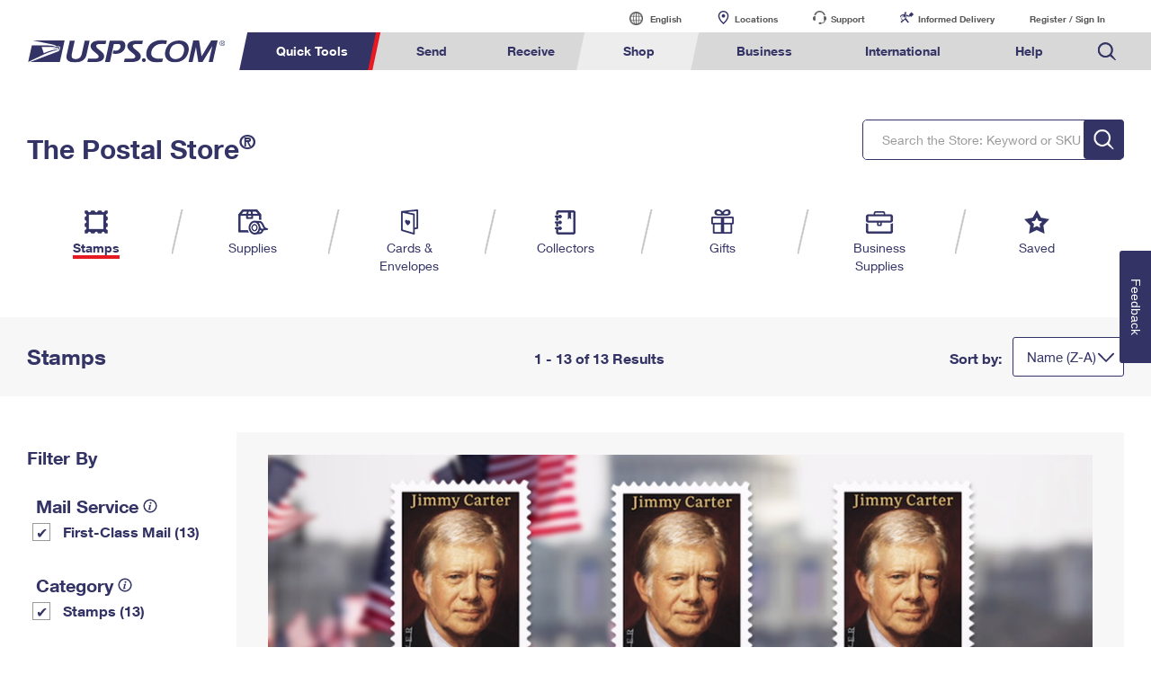

--- FILE ---
content_type: application/x-javascript
request_url: https://store.usps.com/external/scripts/dojo-1.9.7/dom-construct.js
body_size: 886
content:
define("exports ./_base/kernel ./sniff ./_base/window ./dom ./dom-attr".split(" "),function(e,f,l,n,g,v){function m(a,b){var c=b.parentNode;c&&c.insertBefore(a,b)}function p(a){if(a.canHaveChildren)try{a.innerHTML="";return}catch(c){}for(var b;b=a.lastChild;)q(b,a)}function q(a,b){a.firstChild&&p(a);b&&(l("ie")&&b.canHaveChildren&&"removeNode"in a?a.removeNode(!1):b.removeChild(a))}var h={option:["select"],tbody:["table"],thead:["table"],tfoot:["table"],tr:["table","tbody"],td:["table","tbody","tr"],
th:["table","thead","tr"],legend:["fieldset"],caption:["table"],colgroup:["table"],col:["table","colgroup"],li:["ul"]},w=/<\s*([\w:]+)/,r={},x=0,t="__"+f._scopeName+"ToDomId",k;for(k in h)h.hasOwnProperty(k)&&(f=h[k],f.pre="option"==k?'<select multiple="multiple">':"<"+f.join("><")+">",f.post="</"+f.reverse().join("></")+">");var u;8>=l("ie")&&(u=function(a){a.__dojo_html5_tested="yes";var b=y("div",{innerHTML:"<nav>a</nav>",style:{visibility:"hidden"}},a.body);1!==b.childNodes.length&&"abbr article aside audio canvas details figcaption figure footer header hgroup mark meter nav output progress section summary time video".replace(/\b\w+\b/g,
function(b){a.createElement(b)});z(b)});e.toDom=function(a,b){b=b||n.doc;var c=b[t];c||(b[t]=c=++x+"",r[c]=b.createElement("div"));8>=l("ie")&&!b.__dojo_html5_tested&&b.body&&u(b);a+="";var d=a.match(w),e=d?d[1].toLowerCase():"";c=r[c];if(d&&h[e])for(d=h[e],c.innerHTML=d.pre+a+d.post,a=d.length;a;--a)c=c.firstChild;else c.innerHTML=a;if(1==c.childNodes.length)return c.removeChild(c.firstChild);for(a=b.createDocumentFragment();b=c.firstChild;)a.appendChild(b);return a};e.place=function(a,b,c){b=g.byId(b);
"string"==typeof a&&(a=/^\s*</.test(a)?e.toDom(a,b.ownerDocument):g.byId(a));if("number"==typeof c){var d=b.childNodes;!d.length||d.length<=c?b.appendChild(a):m(a,d[0>c?0:c])}else switch(c){case "before":m(a,b);break;case "after":c=a;(d=b.parentNode)&&(d.lastChild==b?d.appendChild(c):d.insertBefore(c,b.nextSibling));break;case "replace":b.parentNode.replaceChild(a,b);break;case "only":e.empty(b);b.appendChild(a);break;case "first":if(b.firstChild){m(a,b.firstChild);break}default:b.appendChild(a)}return a};
var y=e.create=function(a,b,c,d){var f=n.doc;c&&(c=g.byId(c),f=c.ownerDocument);"string"==typeof a&&(a=f.createElement(a));b&&v.set(a,b);c&&e.place(a,c,d);return a};e.empty=function(a){p(g.byId(a))};var z=e.destroy=function(a){(a=g.byId(a))&&q(a,a.parentNode)}});


--- FILE ---
content_type: image/svg+xml
request_url: https://www.usps.com/test/nav/images/collectors.svg
body_size: 194
content:
<?xml version="1.0" encoding="utf-8"?>
<!-- Generator: Adobe Illustrator 22.0.1, SVG Export Plug-In . SVG Version: 6.00 Build 0)  -->
<svg version="1.1" id="Icons" xmlns="http://www.w3.org/2000/svg" xmlns:xlink="http://www.w3.org/1999/xlink" x="0px" y="0px"
	 viewBox="0 0 75.8 86.7" style="enable-background:new 0 0 75.8 86.7;" xml:space="preserve">
<style type="text/css">
	.st0{fill:#333366;}
</style>
<g>
	<path class="st0" d="M4.6,26.2h0.9v11h8v-11h1.1c1.1,1.6,3,2.6,5.1,2.6c3.4,0,6.2-2.8,6.2-6.2s-2.8-6.2-6.2-6.2c-2,0-3.8,1-5,2.5
		H4.6c-2,0-3.7,1.6-3.7,3.6C0.9,24.5,2.6,26.2,4.6,26.2z"/>
	<path class="st0" d="M4.6,46.9h0.9v11h8v-11h1.1c1.1,1.6,3,2.6,5.1,2.6c3.4,0,6.2-2.8,6.2-6.2s-2.8-6.2-6.2-6.2c-2,0-3.8,1-5,2.5
		H4.6c-2,0-3.7,1.6-3.7,3.7C0.9,45.2,2.6,46.9,4.6,46.9z"/>
	<path class="st0" d="M66.9,0.8H13.4c-4.4,0-8,3.6-8,8v7.8h8V8.9h34.4V33l5.6-5.6L59,33V8.8h7.9v69.1H13.5V67.6h1.1
		c1.1,1.6,3,2.6,5.1,2.6c3.4,0,6.2-2.8,6.2-6.2c0-3.4-2.8-6.2-6.2-6.2c-2,0-3.8,1-5,2.5H4.6c-2,0-3.7,1.6-3.7,3.7
		c0,2,1.6,3.6,3.7,3.6h0.9v10.3c0,4.4,3.6,8,8,8h53.4c4.4,0,8-3.6,8-8V8.8C74.8,4.4,71.2,0.8,66.9,0.8z"/>
</g>
</svg>


--- FILE ---
content_type: image/svg+xml
request_url: https://www.usps.com/assets/images/default/blue-caret-down.svg
body_size: 11
content:
<?xml version="1.0" encoding="utf-8"?>
<!-- Generator: Adobe Illustrator 19.2.1, SVG Export Plug-In . SVG Version: 6.00 Build 0)  -->
<svg version="1.1" id="Layer_1" xmlns="http://www.w3.org/2000/svg" xmlns:xlink="http://www.w3.org/1999/xlink" x="0px" y="0px"
	 viewBox="0 0 31 18" style="enable-background:new 0 0 31 18;" xml:space="preserve">
<style type="text/css">
	.st0{fill:#333366;}
</style>
<path class="st0" d="M15.5,18L0.5,2.7c-0.6-0.6-0.6-1.6,0-2.3c0.6-0.6,1.6-0.6,2.2,0l12.8,13l12.8-13c0.6-0.6,1.6-0.6,2.2,0
	c0.6,0.6,0.6,1.6,0,2.3L15.5,18"/>
</svg>


--- FILE ---
content_type: application/x-javascript
request_url: https://store.usps.com/external/scripts/dojo-1.9.7/_base/declare.js
body_size: 1853
content:
define(["./kernel","../has","./lang"],function(w,E,z){function u(d,c){throw Error("declare"+(c?" "+c:"")+": "+d);}function F(d,c,a){var b,f=this._inherited=this._inherited||{};if("string"==typeof d){var e=d;d=c;c=a}a=0;var k=d.callee;(e=e||k.nom)||u("can't deduce a name to call inherited()",this.declaredClass);var m=this.constructor._meta;var l=m.bases;var g=f.p;if("constructor"!=e){if(f.c!==k){g=0;var h=l[0];m=h._meta;if(m.hidden[e]!==k){(b=m.chains)&&"string"==typeof b[e]&&u("calling chained method with inherited: "+
e,this.declaredClass);do if(m=h._meta,b=h.prototype,m&&(b[e]===k&&b.hasOwnProperty(e)||m.hidden[e]===k))break;while(h=l[++g]);g=h?g:-1}}if(h=l[++g])if(b=h.prototype,h._meta&&b.hasOwnProperty(e))a=b[e];else{k=v[e];do if(b=h.prototype,(a=b[e])&&(h._meta?b.hasOwnProperty(e):a!==k))break;while(h=l[++g])}a=h&&a||v[e]}else{if(f.c!==k&&(g=0,(m=l[0]._meta)&&m.ctor!==k)){for((b=m.chains)&&"manual"===b.constructor||u("calling chained constructor with inherited",this.declaredClass);(h=l[++g])&&(!(m=h._meta)||
m.ctor!==k););g=h?g:-1}for(;(h=l[++g])&&!(a=(m=h._meta)?m.ctor:h););a=h&&a}f.c=a;f.p=g;if(a)return!0===c?a:a.apply(this,c||d)}function H(d,c){return"string"==typeof d?this.__inherited(d,c,!0):this.__inherited(d,!0)}function I(d,c,a){var b=this.getInherited(d,c);if(b)return b.apply(this,a||c||d)}function J(d){for(var c=this.constructor._meta.bases,a=0,b=c.length;a<b;++a)if(c[a]===d)return!0;return this instanceof d}function K(d,c){for(var a in c)"constructor"!=a&&c.hasOwnProperty(a)&&(d[a]=c[a]);if(E("bug-for-in-skips-shadowed"))for(var b=
z._extraNames,f=b.length;f;)a=b[--f],"constructor"!=a&&c.hasOwnProperty(a)&&(d[a]=c[a])}function L(d){x.safeMixin(this.prototype,d);return this}function M(d,c){return x([this].concat(d),c||{})}function N(d,c){return function(){var a=arguments,b=a,f=a[0],e;var k=d.length;if(!(this instanceof a.callee))return B(a);if(c&&(f&&f.preamble||this.preamble)){var m=Array(d.length);m[0]=a;for(e=0;;){(f=a[0])&&(f=f.preamble)&&(a=f.apply(this,a)||a);f=d[e].prototype;(f=f.hasOwnProperty("preamble")&&f.preamble)&&
(a=f.apply(this,a)||a);if(++e==k)break;m[e]=a}}for(e=k-1;0<=e;--e)f=d[e],(f=(k=f._meta)?k.ctor:f)&&f.apply(this,m?m[e]:a);(f=this.postscript)&&f.apply(this,b)}}function O(d,c){return function(){var a=arguments,b=a,f=a[0];if(!(this instanceof a.callee))return B(a);c&&(f&&(f=f.preamble)&&(b=f.apply(this,b)||b),(f=this.preamble)&&f.apply(this,b));d&&d.apply(this,a);(f=this.postscript)&&f.apply(this,a)}}function P(d){return function(){var c=arguments,a=0,b,f;if(!(this instanceof c.callee))return B(c);
for(;b=d[a];++a)if(b=(f=b._meta)?f.ctor:b){b.apply(this,c);break}(b=this.postscript)&&b.apply(this,c)}}function Q(d,c,a){return function(){var b,f=0,e=1;a&&(f=c.length-1,e=-1);for(;b=c[f];f+=e){var k=b._meta;(b=(k?k.hidden:b.prototype)[d])&&b.apply(this,arguments)}}}function G(d){C.prototype=d.prototype;d=new C;C.prototype=null;return d}function B(d){var c=d.callee,a=G(c);c.apply(a,d);return a}function x(d,c,a){"string"!=typeof d&&(a=c,c=d,d="");a=a||{};var b,f,e,k=1,m=c;if("[object Array]"==y.call(c)){k=
d;var l=[];var g=[{cls:0,refs:[]}];var h={};var p=1;for(var w=c.length,t=0,q,A,n,r;t<w;++t){(q=c[t])?"[object Function]"!=y.call(q)&&u("mixin #"+t+" is not a callable constructor.",k):u("mixin #"+t+" is unknown. Did you use dojo.require to pull it in?",k);A=q._meta?q._meta.bases:[q];n=0;for(q=A.length-1;0<=q;--q)r=A[q].prototype,r.hasOwnProperty("declaredClass")||(r.declaredClass="uniqName_"+R++),r=r.declaredClass,h.hasOwnProperty(r)||(h[r]={count:0,refs:[],cls:A[q]},++p),r=h[r],n&&n!==r&&(r.refs.push(n),
++n.count),n=r;++n.count;g[0].refs.push(n)}for(;g.length;){n=g.pop();l.push(n.cls);for(--p;b=n.refs,1==b.length;){n=b[0];if(!n||--n.count){n=0;break}l.push(n.cls);--p}if(n)for(t=0,w=b.length;t<w;++t)n=b[t],--n.count||g.push(n)}p&&u("can't build consistent linearization",k);q=c[0];l[0]=q?q._meta&&q===l[l.length-q._meta.bases.length]?q._meta.bases.length:1:0;p=l;g=p[0];k=p.length-g;c=p[k]}else p=[0],c?"[object Function]"==y.call(c)?(g=c._meta,p=p.concat(g?g.bases:c)):u("base class is not a callable constructor.",
d):null!==c&&u("unknown base class. Did you use dojo.require to pull it in?",d);if(c)for(l=k-1;;--l){b=G(c);if(!l)break;g=p[l];(g._meta?K:D)(b,g.prototype);h=new Function;h.superclass=c;h.prototype=b;c=b.constructor=h}else b={};x.safeMixin(b,a);g=a.constructor;g!==v.constructor&&(g.nom="constructor",b.constructor=g);for(l=k-1;l;--l)(g=p[l]._meta)&&g.chains&&(e=D(e||{},g.chains));b["-chains-"]&&(e=D(e||{},b["-chains-"]));g=!e||!e.hasOwnProperty("constructor");p[0]=h=e&&"manual"===e.constructor?P(p):
1==p.length?O(a.constructor,g):N(p,g);h._meta={bases:p,hidden:a,chains:e,parents:m,ctor:a.constructor};h.superclass=c&&c.prototype;h.extend=L;h.createSubclass=M;h.prototype=b;b.constructor=h;b.getInherited=H;b.isInstanceOf=J;b.inherited=S;b.__inherited=F;d&&(b.declaredClass=d,z.setObject(d,h));if(e)for(f in e)b[f]&&"string"==typeof e[f]&&"constructor"!=f&&(g=b[f]=Q(f,p,"after"===e[f]),g.nom=f);return h}var D=z.mixin,v=Object.prototype,y=v.toString,C=new Function,R=0,S=w.config.isDebug?I:F;w.safeMixin=
x.safeMixin=function(d,c){for(e in c){var a=c[e];a===v[e]&&e in v||"constructor"==e||("[object Function]"==y.call(a)&&(a.nom=e),d[e]=a)}if(E("bug-for-in-skips-shadowed"))for(var b=z._extraNames,f=b.length;f;){var e=b[--f];a=c[e];a===v[e]&&e in v||"constructor"==e||("[object Function]"==y.call(a)&&(a.nom=e),d[e]=a)}return d};return w.declare=x});


--- FILE ---
content_type: application/x-javascript
request_url: https://store.usps.com/external/scripts/dojo-1.9.7/selector/lite.js
body_size: 1143
content:
define(["../has","../_base/kernel"],function(n,r){var m=document.createElement("div"),p=m.matchesSelector||m.webkitMatchesSelector||m.mozMatchesSelector||m.msMatchesSelector||m.oMatchesSelector,t=m.querySelectorAll,u=/([^\s,](?:"(?:\\.|[^"])+"|'(?:\\.|[^'])+'|[^,])*)/g;n.add("dom-matches-selector",!!p);n.add("dom-qsa",!!t);var q=function(c,a){if(v&&-1<c.indexOf(","))return v(c,a);var g=a?a.ownerDocument||a:r.doc||document,d=(t?/^([\w]*)#([\w\-]+$)|^(\.)([\w\-\*]+$)|^(\w+$)/:/^([\w]*)#([\w\-]+)(?:\s+(.*))?$|(?:^|(>|.+\s+))([\w\-\*]+)(\S*$)/).exec(c);
a=a||g;if(d){if(d[2]){var e=r.byId?r.byId(d[2],g):g.getElementById(d[2]);if(!e||d[1]&&d[1]!=e.tagName.toLowerCase())return[];if(a!=g)for(c=e;c!=a;)if(c=c.parentNode,!c)return[];return d[3]?q(d[3],e):[e]}if(d[3]&&a.getElementsByClassName)return a.getElementsByClassName(d[4]);if(d[5])if(e=a.getElementsByTagName(d[5]),d[4]||d[6])c=(d[4]||"")+d[6];else return e}if(t)return 1===a.nodeType&&"object"!==a.nodeName.toLowerCase()?w(a,c,a.querySelectorAll):a.querySelectorAll(c);e||(e=a.getElementsByTagName("*"));
d=[];g=0;for(var k=e.length;g<k;g++){var h=e[g];1==h.nodeType&&x(h,c,a)&&d.push(h)}return d},w=function(c,a,g){var d=c,e=c.getAttribute("id"),k=e||"__dojo__",h=c.parentNode,l=/^\s*[+~]/.test(a);if(l&&!h)return[];e?k=k.replace(/'/g,"\\$&"):c.setAttribute("id",k);l&&h&&(c=c.parentNode);a=a.match(u);for(h=0;h<a.length;h++)a[h]="[id='"+k+"'] "+a[h];a=a.join(",");try{return g.call(c,a)}finally{e||d.removeAttribute("id")}};if(!n("dom-matches-selector"))var x=function(){function c(a,b,c){var f=b.charAt(0);
if('"'==f||"'"==f)b=b.slice(1,-1);b=b.replace(/\\/g,"");var d=h[c||""];return function(f){return(f=f.getAttribute(a))&&d(f,b)}}function a(a){return function(b,f){for(;(b=b.parentNode)!=f;)if(a(b,f))return!0}}function g(a){return function(b,f){b=b.parentNode;return a?b!=f&&a(b,f):b==f}}function d(a,b){return a?function(f,c){return b(f)&&a(f,c)}:b}var e="div"==m.tagName?"toLowerCase":"toUpperCase",k={"":function(a){a=a[e]();return function(b){return b.tagName==a}},".":function(a){var b=" "+a+" ";return function(c){return-1<
c.className.indexOf(a)&&-1<(" "+c.className+" ").indexOf(b)}},"#":function(a){return function(b){return b.id==a}}},h={"^=":function(a,b){return 0==a.indexOf(b)},"*=":function(a,b){return-1<a.indexOf(b)},"$=":function(a,b){return a.substring(a.length-b.length,a.length)==b},"~=":function(a,b){return-1<(" "+a+" ").indexOf(" "+b+" ")},"|=":function(a,b){return 0==(a+"-").indexOf(b+"-")},"=":function(a,b){return a==b},"":function(a,b){return!0}},l={};return function(e,b,h){var f=l[b];if(!f){if(b.replace(/(?:\s*([> ])\s*)|(#|\.)?((?:\\.|[\w-])+)|\[\s*([\w-]+)\s*(.?=)?\s*("(?:\\.|[^"])+"|'(?:\\.|[^'])+'|(?:\\.|[^\]])*)\s*\]/g,
function(b,e,h,l,m,n,p){l?f=d(f,k[h||""](l.replace(/\\/g,""))):e?f=(" "==e?a:g)(f):m&&(f=d(f,c(m,p,n)));return""}))throw Error("Syntax error in query");if(!f)return!0;l[b]=f}return f(e,h)}}();if(!n("dom-qsa"))var v=function(c,a){for(var g=c.match(u),d=[],e=0;e<g.length;e++){c=new String(g[e].replace(/\s*$/,""));c.indexOf=escape;c=q(c,a);for(var k=0,h=c.length;k<h;k++){var l=c[k];d[l.sourceIndex]=l}}a=[];for(e in d)a.push(d[e]);return a};q.match=p?function(c,a,g){return g&&9!=g.nodeType?w(g,a,function(a){return p.call(c,
a)}):p.call(c,a)}:x;return q});


--- FILE ---
content_type: application/x-javascript
request_url: https://store.usps.com/external/scripts/dojo-1.9.7/_base/fx.js
body_size: 2092
content:
var $jscomp=$jscomp||{};$jscomp.scope={};$jscomp.checkStringArgs=function(b,e,d){if(null==b)throw new TypeError("The 'this' value for String.prototype."+d+" must not be null or undefined");if(e instanceof RegExp)throw new TypeError("First argument to String.prototype."+d+" must not be a regular expression");return b+""};$jscomp.ASSUME_ES5=!1;$jscomp.ASSUME_NO_NATIVE_MAP=!1;$jscomp.ASSUME_NO_NATIVE_SET=!1;$jscomp.SIMPLE_FROUND_POLYFILL=!1;
$jscomp.defineProperty=$jscomp.ASSUME_ES5||"function"==typeof Object.defineProperties?Object.defineProperty:function(b,e,d){b!=Array.prototype&&b!=Object.prototype&&(b[e]=d.value)};$jscomp.getGlobal=function(b){return"undefined"!=typeof window&&window===b?b:"undefined"!=typeof global&&null!=global?global:b};$jscomp.global=$jscomp.getGlobal(this);
$jscomp.polyfill=function(b,e,d,k){if(e){d=$jscomp.global;b=b.split(".");for(k=0;k<b.length-1;k++){var h=b[k];h in d||(d[h]={});d=d[h]}b=b[b.length-1];k=d[b];e=e(k);e!=k&&null!=e&&$jscomp.defineProperty(d,b,{configurable:!0,writable:!0,value:e})}};
$jscomp.polyfill("String.prototype.repeat",function(b){return b?b:function(b){var d=$jscomp.checkStringArgs(this,null,"repeat");if(0>b||1342177279<b)throw new RangeError("Invalid count value");b|=0;for(var e="";b;)if(b&1&&(e+=d),b>>>=1)d+=d;return e}},"es6","es3");
define("./kernel ./config ./lang ../Evented ./Color ../aspect ../sniff ../dom ../dom-style".split(" "),function(b,e,d,k,h,p,u,v,q){var l=d.mixin,g={},w=g._Line=function(a,c){this.start=a;this.end=c};w.prototype.getValue=function(a){return(this.end-this.start)*a+this.start};var m=g.Animation=function(a){l(this,a);d.isArray(this.curve)&&(this.curve=new w(this.curve[0],this.curve[1]))};m.prototype=new k;d.extend(m,{duration:350,repeat:0,rate:20,_percent:0,_startRepeatCount:0,_getStep:function(){var a=
this._percent,c=this.easing;return c?c(a):a},_fire:function(a,c){c=c||[];if(this[a])if(e.debugAtAllCosts)this[a].apply(this,c);else try{this[a].apply(this,c)}catch(z){console.error("exception in animation handler for:",a),console.error(z)}return this},play:function(a,c){this._delayTimer&&this._clearTimer();if(c)this._stopTimer(),this._active=this._paused=!1,this._percent=0;else if(this._active&&!this._paused)return this;this._fire("beforeBegin",[this.node]);a=a||this.delay;c=d.hitch(this,"_play",
c);if(0<a)return this._delayTimer=setTimeout(c,a),this;c();return this},_play:function(a){this._delayTimer&&this._clearTimer();this._startTime=(new Date).valueOf();this._paused&&(this._startTime-=this.duration*this._percent);this._active=!0;this._paused=!1;a=this.curve.getValue(this._getStep());this._percent||(this._startRepeatCount||(this._startRepeatCount=this.repeat),this._fire("onBegin",[a]));this._fire("onPlay",[a]);this._cycle();return this},pause:function(){this._delayTimer&&this._clearTimer();
this._stopTimer();if(!this._active)return this;this._paused=!0;this._fire("onPause",[this.curve.getValue(this._getStep())]);return this},gotoPercent:function(a,c){this._stopTimer();this._active=this._paused=!0;this._percent=a;c&&this.play();return this},stop:function(a){this._delayTimer&&this._clearTimer();if(!this._timer)return this;this._stopTimer();a&&(this._percent=1);this._fire("onStop",[this.curve.getValue(this._getStep())]);this._active=this._paused=!1;return this},status:function(){return this._active?
this._paused?"paused":"playing":"stopped"},_cycle:function(){if(this._active){var a=(new Date).valueOf();a=0===this.duration?1:(a-this._startTime)/this.duration;1<=a&&(a=1);this._percent=a;this.easing&&(a=this.easing(a));this._fire("onAnimate",[this.curve.getValue(a)]);1>this._percent?this._startTimer():(this._active=!1,0<this.repeat?(this.repeat--,this.play(null,!0)):-1==this.repeat?this.play(null,!0):this._startRepeatCount&&(this.repeat=this._startRepeatCount,this._startRepeatCount=0),this._percent=
0,this._fire("onEnd",[this.node]),!this.repeat&&this._stopTimer())}return this},_clearTimer:function(){clearTimeout(this._delayTimer);delete this._delayTimer}});var r=0,t=null,x={run:function(){}};d.extend(m,{_startTimer:function(){this._timer||(this._timer=p.after(x,"run",d.hitch(this,"_cycle"),!0),r++);t||(t=setInterval(d.hitch(x,"run"),this.rate))},_stopTimer:function(){this._timer&&(this._timer.remove(),this._timer=null,r--);0>=r&&(clearInterval(t),t=null,r=0)}});var A=u("ie")?function(a){var c=
a.style;c.width.length||"auto"!=q.get(a,"width")||(c.width="auto")}:function(){};g._fade=function(a){a.node=v.byId(a.node);var c=l({properties:{}},a);a=c.properties.opacity={};a.start="start"in c?c.start:function(){return+q.get(c.node,"opacity")||0};a.end=c.end;a=g.animateProperty(c);p.after(a,"beforeBegin",d.partial(A,c.node),!0);return a};g.fadeIn=function(a){return g._fade(l({end:1},a))};g.fadeOut=function(a){return g._fade(l({end:0},a))};g._defaultEasing=function(a){return.5+Math.sin((a+1.5)*
Math.PI)/2};var y=function(a){this._properties=a;for(var c in a){var b=a[c];b.start instanceof h&&(b.tempColor=new h)}};y.prototype.getValue=function(a){var c={},b;for(b in this._properties){var n=this._properties[b],e=n.start;e instanceof h?c[b]=h.blendColors(e,n.end,a,n.tempColor).toCss():d.isArray(e)||(c[b]=(n.end-e)*a+e+("opacity"!=b?n.units||"px":0))}return c};g.animateProperty=function(a){var c=a.node=v.byId(a.node);a.easing||(a.easing=b._defaultEasing);a=new m(a);p.after(a,"beforeBegin",d.hitch(a,
function(){var a={},b;for(b in this.properties){var e=function(a,b){var c={height:a.offsetHeight,width:a.offsetWidth}[b];if(void 0!==c)return c;c=q.get(a,b);return"opacity"==b?+c:g?c:parseFloat(c)};if("width"==b||"height"==b)this.node.display="block";var f=this.properties[b];d.isFunction(f)&&(f=f(c));f=a[b]=l({},d.isObject(f)?f:{end:f});d.isFunction(f.start)&&(f.start=f.start(c));d.isFunction(f.end)&&(f.end=f.end(c));var g=0<=b.toLowerCase().indexOf("color");"end"in f?"start"in f||(f.start=e(c,b)):
f.end=e(c,b);g?(f.start=new h(f.start),f.end=new h(f.end)):f.start="opacity"==b?+f.start:parseFloat(f.start)}this.curve=new y(a)}),!0);p.after(a,"onAnimate",d.hitch(q,"set",a.node),!0);return a};g.anim=function(a,b,d,e,h,f){return g.animateProperty({node:a,duration:d||m.prototype.duration,properties:b,easing:e,onEnd:h}).play(f||0)};u("extend-dojo")&&(l(b,g),b._Animation=m);return g});


--- FILE ---
content_type: image/svg+xml
request_url: https://www.usps.com/assets/images/home/find_zip.svg
body_size: 426
content:
<?xml version="1.0" encoding="utf-8"?>
<!-- Generator: Adobe Illustrator 19.0.0, SVG Export Plug-In . SVG Version: 6.00 Build 0)  -->
<svg version="1.1" id="Original_Artwork" xmlns="http://www.w3.org/2000/svg" xmlns:xlink="http://www.w3.org/1999/xlink" x="0px"
	 y="0px" viewBox="0 0 100 100" style="enable-background:new 0 0 100 100;" xml:space="preserve">
<style type="text/css">
	.st0{fill:#333366;}
</style>
<g>
	<g>
		<g>
			<path class="st0" d="M20,46.9l9.3-10.4h-9v-4.3h16v3.7L27,46.2h9.3v4.3H20V46.9z"/>
			<path class="st0" d="M39.6,32.1h5.1v18.5h-5.1V32.1z"/>
			<path class="st0" d="M49.7,32.1h7.9c4.7,0,7.7,2.4,7.7,6.5v0.1c0,4.4-3.4,6.7-7.9,6.7h-2.5v5.3h-5.1V32.1z M57.2,41.3
				c1.8,0,2.9-1,2.9-2.4v-0.1c0-1.6-1.1-2.4-3-2.4h-2.4v4.9H57.2z"/>
		</g>
		<path class="st0" d="M98.8,95.7L75.6,67.3C87.7,51,86.4,27.8,71.6,13C63.8,5.2,53.3,0.9,42.2,0.9S20.7,5.2,12.8,13
			C5,20.9,0.7,31.3,0.7,42.4C0.7,53.5,5,64,12.9,71.8C20.7,79.7,31.1,84,42.2,84c9.2,0,17.9-3,25.1-8.4l28.6,23.1
			c0.8,0.7,1.9,0.7,2.7,0C99.5,97.9,99.6,96.6,98.8,95.7z M19.3,65.4c-6.1-6.1-9.5-14.3-9.5-23c0-8.7,3.4-16.8,9.5-23
			c6.1-6.1,14.3-9.5,23-9.5c8.7,0,16.8,3.4,23,9.5l0,0c12.7,12.7,12.7,33.3,0,46c-6.1,6.1-14.3,9.5-23,9.5S25.4,71.6,19.3,65.4z"/>
	</g>
	<g>
		<path class="st0" d="M59.2,51.1h-0.6v-2.7h-1v-0.5h2.6v0.5h-1V51.1z"/>
		<path class="st0" d="M62.5,50.3L62.5,50.3l-1-1.5v2.3h-0.6v-3.2h0.6l1,1.5l1-1.5h0.6v3.2h-0.6v-2.3L62.5,50.3z"/>
	</g>
</g>
</svg>


--- FILE ---
content_type: application/x-javascript
request_url: https://store.usps.com/external/scripts/dojo-1.9.7/dom-class.js
body_size: 196
content:
define(["./_base/lang","./_base/array","./dom"],function(n,p,f){function h(a){if("string"==typeof a||a instanceof String){if(a&&!l.test(a))return m[0]=a,m;a=a.split(l);a.length&&!a[0]&&a.shift();a.length&&!a[a.length-1]&&a.pop();return a}return a?p.filter(a,function(a){return a}):[]}var e,l=/\s+/,m=[""],d={};return e={contains:function(a,c){return 0<=(" "+f.byId(a).className+" ").indexOf(" "+c+" ")},add:function(a,c){a=f.byId(a);c=h(c);var b=a.className;b=b?" "+b+" ":" ";var q=b.length;for(var g=
0,e=c.length,d;g<e;++g)(d=c[g])&&0>b.indexOf(" "+d+" ")&&(b+=d+" ");q<b.length&&(a.className=b.substr(1,b.length-2))},remove:function(a,c){a=f.byId(a);if(void 0!==c){c=h(c);var b=" "+a.className+" ";for(var d=0,e=c.length;d<e;++d)b=b.replace(" "+c[d]+" "," ");b=n.trim(b)}else b="";a.className!=b&&(a.className=b)},replace:function(a,c,b){a=f.byId(a);d.className=a.className;e.remove(d,b);e.add(d,c);a.className!==d.className&&(a.className=d.className)},toggle:function(a,c,b){a=f.byId(a);if(void 0===
b){c=h(c);for(var d=0,g=c.length,k;d<g;++d)k=c[d],e[e.contains(a,k)?"remove":"add"](a,k)}else e[b?"add":"remove"](a,c);return b}}});


--- FILE ---
content_type: application/x-javascript
request_url: https://store.usps.com/external/scripts/dojo-1.9.7/_base/array.js
body_size: 295
content:
define(["./kernel","../has","./lang"],function(q,r,t){function l(a){return k[a]=new Function("item","index","array",a)}function n(a){var d=!a;return function(f,b,c){var g=0,e=f&&f.length||0;e&&"string"==typeof f&&(f=f.split(""));"string"==typeof b&&(b=k[b]||l(b));if(c)for(;g<e;++g){var h=!b.call(c,f[g],g,f);if(a^h)return!h}else for(;g<e;++g)if(h=!b(f[g],g,f),a^h)return!h;return d}}function p(a){var d=1,f=0,b=0;a||(d=f=b=-1);return function(c,g,e,h){if(h&&0<d)return m.lastIndexOf(c,g,e);h=c&&c.length||
0;var k=a?h+b:f;e===u?e=a?f:h+b:0>e?(e=h+e,0>e&&(e=f)):e=e>=h?h+b:e;for(h&&"string"==typeof c&&(c=c.split(""));e!=k;e+=d)if(c[e]==g)return e;return-1}}var k={},u,m={every:n(!1),some:n(!0),indexOf:p(!0),lastIndexOf:p(!1),forEach:function(a,d,f){var b=0,c=a&&a.length||0;c&&"string"==typeof a&&(a=a.split(""));"string"==typeof d&&(d=k[d]||l(d));if(f)for(;b<c;++b)d.call(f,a[b],b,a);else for(;b<c;++b)d(a[b],b,a)},map:function(a,d,f,b){var c=0,g=a&&a.length||0;b=new (b||Array)(g);g&&"string"==typeof a&&
(a=a.split(""));"string"==typeof d&&(d=k[d]||l(d));if(f)for(;c<g;++c)b[c]=d.call(f,a[c],c,a);else for(;c<g;++c)b[c]=d(a[c],c,a);return b},filter:function(a,d,f){var b=0,c=a&&a.length||0,g=[];c&&"string"==typeof a&&(a=a.split(""));"string"==typeof d&&(d=k[d]||l(d));if(f)for(;b<c;++b){var e=a[b];d.call(f,e,b,a)&&g.push(e)}else for(;b<c;++b)e=a[b],d(e,b,a)&&g.push(e);return g},clearCache:function(){k={}}};r("extend-dojo")&&t.mixin(q,m);return m});


--- FILE ---
content_type: application/x-javascript
request_url: https://store.usps.com/external/scripts/dojo-1.9.7/ready.js
body_size: 241
content:
define(["./_base/kernel","./has","require","./has!host-browser?./domReady","./_base/lang"],function(a,h,b,c,k){var p=0,f=[],l=0,q=function(){p=1;a._postLoad=a.config.afterOnLoad=!0;g()},g=function(){if(!l){for(l=1;p&&(!c||0==c._Q.length)&&(b.idle?b.idle():1)&&f.length;){var a=f.shift();try{a()}catch(d){if(d.info=d.message,b.signal)b.signal("error",d);else throw d;}}l=0}};b.on&&b.on("idle",g);c&&(c._onQEmpty=g);var m=a.ready=a.addOnLoad=function(b,d,c){var e=k._toArray(arguments);"number"!=typeof b?
(c=d,d=b,b=1E3):e.shift();c=c?k.hitch.apply(a,e):function(){d()};c.priority=b;for(e=0;e<f.length&&b>=f[e].priority;e++);f.splice(e,0,c);g()};h.add("dojo-config-addOnLoad",1);if(h("dojo-config-addOnLoad")){var n=a.config.addOnLoad;if(n)m[k.isArray(n)?"apply":"call"](a,n)}h("dojo-sync-loader")&&a.config.parseOnLoad&&!a.isAsync&&m(99,function(){a.parser||(a.deprecated("Add explicit require(['dojo/parser']);","","2.0"),b(["dojo/parser"]))});c?c(q):q();return m});


--- FILE ---
content_type: image/svg+xml
request_url: https://www.usps.com/assets/images/home/printcustomsforms.svg
body_size: 663
content:
<svg id="Layer_1" data-name="Layer 1" xmlns="http://www.w3.org/2000/svg" xmlns:xlink="http://www.w3.org/1999/xlink" viewBox="0 0 108.16 103.95"><defs><style>.cls-1{fill:#336;}.cls-2{clip-path:url(#clip-path);}.cls-3{clip-path:url(#clip-path-2);}</style><clipPath id="clip-path" transform="translate(-628.92 -332.02)"><rect class="cls-1" x="656.46" y="389.35" width="20.62" height="2.75"/></clipPath><clipPath id="clip-path-2" transform="translate(-628.92 -332.02)"><rect class="cls-1" x="656.46" y="403.35" width="17" height="2.75"/></clipPath></defs><rect class="cls-1" x="27.54" y="57.33" width="20.62" height="2.75"/><g class="cls-2"><rect class="cls-1" x="26.54" y="56.33" width="22.62" height="4.75"/></g><path class="cls-1" d="M656.46,396.35v2.75h24.89c.34-.93.72-1.85,1.15-2.75Z" transform="translate(-628.92 -332.02)"/><rect class="cls-1" x="27.54" y="71.33" width="17" height="2.75"/><g class="cls-3"><rect class="cls-1" x="26.54" y="70.33" width="19" height="4.75"/></g><path class="cls-1" d="M653.33,416.45a3.47,3.47,0,0,1-3.46-3.46V382.48h45.52a31.48,31.48,0,0,1,26.52-2.17V363.13a8,8,0,0,0-8-8h-4.07V344.38A12.37,12.37,0,0,0,697.5,332H653.33A12.37,12.37,0,0,0,641,344.38v10.76h-4.06a8,8,0,0,0-8,8V387.7a8,8,0,0,0,8,8h3.9V413a12.53,12.53,0,0,0,12.52,12.51h30.29a31.46,31.46,0,0,1-3.47-9.05Zm58.08-52.83a3.81,3.81,0,1,1-3.8,3.81A3.8,3.8,0,0,1,711.41,363.62Zm-8.59,3.81a3.81,3.81,0,1,1-3.81-3.81A3.81,3.81,0,0,1,702.82,367.43Zm-53.11-23.05a3.63,3.63,0,0,1,3.62-3.62H697.5a3.63,3.63,0,0,1,3.62,3.62v10.76H649.71Z" transform="translate(-628.92 -332.02)"/><path class="cls-1" d="M711,383.73a26.13,26.13,0,1,0,26.12,26.13A26.3,26.3,0,0,0,711,383.73Zm-8.25,6.88a28.18,28.18,0,0,0-3.58,9.62h-6.87A20.91,20.91,0,0,1,702.71,390.61Zm-12.65,19.25a20.75,20.75,0,0,1,1.37-7.15h7.43a39.87,39.87,0,0,0,0,13.2h-8A21.47,21.47,0,0,1,690.06,409.86Zm1.65,8.52h7.42a25,25,0,0,0,4.68,11.28A20.43,20.43,0,0,1,691.71,418.38ZM709.44,431h-1c-2.75-1.92-5.5-6.6-6.87-12.65h7.83Zm0-15.12h-8.11a39.87,39.87,0,0,1,0-13.2h8.11Zm0-15.68h-7.83c1.1-4.67,3-8.8,4.95-11a10.94,10.94,0,0,1,2.88-.27Zm20.22,0h-6.88a28,28,0,0,0-3.57-9.62A20.91,20.91,0,0,1,729.66,400.23ZM712.47,389a11,11,0,0,1,2.89.27c1.92,2.2,3.85,6.33,4.95,11h-7.84Zm0,13.75h8.11a39.87,39.87,0,0,1,0,13.2h-8.11Zm1,28.32h-1V418.38h7.84C718.93,424.43,716.18,429.11,713.43,431Zm4.68-1.37a24.91,24.91,0,0,0,4.67-11.28h7.43A20.43,20.43,0,0,1,718.11,429.66Zm4.95-13.75a39.88,39.88,0,0,0,0-13.2h7.42a20.52,20.52,0,0,1,1.38,7.15,21.47,21.47,0,0,1-.83,6.05Z" transform="translate(-628.92 -332.02)"/></svg>

--- FILE ---
content_type: application/javascript
request_url: https://store.usps.com/NQ1IK-lmTNjbtmNw-Kmz-UzK/w9O9tbDSYGz0X83r/OE1GanRlDQE/AhkD/PUctZWc
body_size: 159433
content:
(function(){if(typeof Array.prototype.entries!=='function'){Object.defineProperty(Array.prototype,'entries',{value:function(){var index=0;const array=this;return {next:function(){if(index<array.length){return {value:[index,array[index++]],done:false};}else{return {done:true};}},[Symbol.iterator]:function(){return this;}};},writable:true,configurable:true});}}());(function(){V3();UMH();QnX();var R6=function(lF,IZ){return lF+IZ;};var LR=function cs(RG,BJ){var g7=cs;do{switch(RG){case CI:{var JR=R6([],[]);RG=XQ;OS=Ss(Zm,gd[Ss(gd.length,KV)]);}break;case t3:{RG=vX;while(HZ(PF,ng)){if(CJ(mG[E7[sp]],W0[E7[KV]])&&Gp(mG,CV[E7[ng]])){if(hj(CV,nd)){Wg+=f7(LX,[n6]);}return Wg;}if(JV(mG[E7[sp]],W0[E7[KV]])){var XA=Tp[CV[mG[ng]][ng]];var dd=cs(fk,[mG[KV],XA,hm,R6(n6,gd[Ss(gd.length,KV)]),PF]);Wg+=dd;mG=mG[ng];PF-=cx(cf,[dd]);}else if(JV(CV[mG][E7[sp]],W0[E7[KV]])){var XA=Tp[CV[mG][ng]];var dd=cs(fk,[ng,XA,p6,R6(n6,gd[Ss(gd.length,KV)]),PF]);Wg+=dd;PF-=cx(cf,[dd]);}else{Wg+=f7(LX,[n6]);n6+=CV[mG];--PF;};++mG;}}break;case QW:{RG-=tM;while(bg(sV,H7[Vj[ng]])){EG()[H7[sV]]=mJ(Ss(sV,S7))?function(){hV=[];cs.call(this,cf,[H7]);return '';}:function(){var sg=H7[sV];var TR=EG()[sg];return function(PA,MV,NJ,vx){if(JV(arguments.length,ng)){return TR;}var t7=cs.apply(null,[cQ,[PA,MV,p6,vx]]);EG()[sg]=function(){return t7;};return t7;};}();++sV;}}break;case TO:{RG=EY;var U6;return gd.pop(),U6=k6,U6;}break;case tf:{for(var PR=ng;bg(PR,Rs[OA[ng]]);++PR){rd()[Rs[PR]]=mJ(Ss(PR,Nd))?function(){qR=[];cs.call(this,c3,[Rs]);return '';}:function(){var Od=Rs[PR];var DF=rd()[Od];return function(CG,vp,OJ,Qm,W7,hp){if(JV(arguments.length,ng)){return DF;}var Ap=cs(F4,[YA,vp,OJ,lm,YA,hp]);rd()[Od]=function(){return Ap;};return Ap;};}();}RG-=HY;}break;case IQ:{RG=EY;if(bg(OZ,dV.length)){do{BF()[dV[OZ]]=mJ(Ss(OZ,KV))?function(){return cx.apply(this,[TI,arguments]);}:function(){var zA=dV[OZ];return function(GR,bF){var fg=Lx.call(null,GR,bF);BF()[zA]=function(){return fg;};return fg;};}();++OZ;}while(bg(OZ,dV.length));}}break;case BH:{RG=EY;return pV;}break;case qf:{while(HZ(Gs,ng)){if(CJ(tS[OA[sp]],W0[OA[KV]])&&Gp(tS,rk[OA[ng]])){if(hj(rk,qR)){pV+=f7(LX,[zV]);}return pV;}if(JV(tS[OA[sp]],W0[OA[KV]])){var YJ=GV[rk[tS[ng]][ng]];var ms=cs(F4,[Xp,tS[KV],R6(zV,gd[Ss(gd.length,KV)]),YJ,mJ({}),Gs]);pV+=ms;tS=tS[ng];Gs-=cx(tX,[ms]);}else if(JV(rk[tS][OA[sp]],W0[OA[KV]])){var YJ=GV[rk[tS][ng]];var ms=cs(F4,[mJ(KV),ng,R6(zV,gd[Ss(gd.length,KV)]),YJ,WG,Gs]);pV+=ms;Gs-=cx(tX,[ms]);}else{pV+=f7(LX,[zV]);zV+=rk[tS];--Gs;};++tS;}RG=BH;}break;case qH:{for(var r7=Ss(tm.length,KV);Gp(r7,ng);r7--){var fd=lA(Ss(R6(r7,kS),gd[Ss(gd.length,KV)]),WZ.length);var Vg=VV(tm,r7);var LA=VV(WZ,fd);Yg+=f7(LX,[rg(wd(mx(Vg),mx(LA)),wd(Vg,LA))]);}RG=lk;}break;case Yk:{gd.pop();RG-=MM;}break;case JX:{for(var v7=ng;bg(v7,j7.length);v7++){var D7=VV(j7,v7);var Ej=VV(pF.mY,c6++);fS+=f7(LX,[wd(rg(mx(D7),Ej),rg(mx(Ej),D7))]);}return fS;}break;case CQ:{var Kx=BJ[JY];var Gs=BJ[v3];if(JV(typeof rk,OA[Nd])){rk=qR;}var pV=R6([],[]);RG-=Q4;zV=Ss(dF,gd[Ss(gd.length,KV)]);}break;case Jk:{var Wg=R6([],[]);RG-=wB;n6=Ss(FZ,gd[Ss(gd.length,KV)]);}break;case KQ:{for(var g6=ng;bg(g6,L7[CJ(typeof UA()[qs(SF)],R6([],[][[]]))?UA()[qs(ng)](BB,r6,TV):UA()[qs(ss)](AG,bA,p6)]);g6=R6(g6,KV)){var Bx=L7[gg()[XR(Fg)](ld,DU)](g6);var Bs=xt[Bx];k6+=Bs;}RG+=vI;}break;case lk:{return f7(Y3,[Yg]);}break;case vX:{return Wg;}break;case XQ:{RG-=GU;while(HZ(pR,ng)){if(CJ(Cd[Vj[sp]],W0[Vj[KV]])&&Gp(Cd,jZ[Vj[ng]])){if(hj(jZ,hV)){JR+=f7(LX,[OS]);}return JR;}if(JV(Cd[Vj[sp]],W0[Vj[KV]])){var Cs=PV[jZ[Cd[ng]][ng]];var Lm=cs(cQ,[Cd[KV],pR,Cs,R6(OS,gd[Ss(gd.length,KV)])]);JR+=Lm;Cd=Cd[ng];pR-=cx(M2,[Lm]);}else if(JV(jZ[Cd][Vj[sp]],W0[Vj[KV]])){var Cs=PV[jZ[Cd][ng]];var Lm=cs(cQ,[ng,pR,Cs,R6(OS,gd[Ss(gd.length,KV)])]);JR+=Lm;pR-=cx(M2,[Lm]);}else{JR+=f7(LX,[OS]);OS+=jZ[Cd];--pR;};++Cd;}}break;case FQ:{RG-=ZU;for(var Qg=ng;bg(Qg,F6.length);++Qg){gg()[F6[Qg]]=mJ(Ss(Qg,kG))?function(){return cx.apply(this,[d5,arguments]);}:function(){var jg=F6[Qg];return function(YZ,O6){var M6=lC(YZ,O6);gg()[jg]=function(){return M6;};return M6;};}();}}break;case q4:{return JR;}break;case Z3:{var z8=BJ[dQ];var kS=BJ[MY];RG=qH;var WZ=Or[hT];var Yg=R6([],[]);var tm=Or[z8];}break;case sO:{if(bg(N9,Ev.length)){do{UA()[Ev[N9]]=mJ(Ss(N9,ss))?function(){return cx.apply(this,[FH,arguments]);}:function(){var KS=Ev[N9];return function(Xh,Ow,TP){var zC=pF(Xh,Ow,r6);UA()[KS]=function(){return zC;};return zC;};}();++N9;}while(bg(N9,Ev.length));}RG=EY;}break;case cQ:{var Cd=BJ[dQ];var pR=BJ[MY];RG+=JX;var jZ=BJ[m4];var Zm=BJ[XB];if(JV(typeof jZ,Vj[Nd])){jZ=hV;}}break;case J0:{var Ev=BJ[dQ];RG+=s3;SC(Ev[ng]);var N9=ng;}break;case bI:{var dV=BJ[dQ];ll(dV[ng]);var OZ=ng;RG=IQ;}break;case tX:{qR=[gP(kG),gP(KV),ss,gP(kG),gP(Bq),WG,CD,[SF],GE,RN,gP(sp),Nd,gP(zr),gP(Fg),v9,gP(v9),gP(KV),RN,gP(KV),gP(kG),Nd,fP,gP(ss),gP(KV),gP(KV),[KV],kG,sp,Fg,gP(CD),sp,SF,gP(W8),Xq,ng,gP(fP),S7,gP(EC),wP,v9,gP(S7),ng,fP,gP(RK),[Nd],gP(h8),xz,Nr,gP(zr),gP(sp),gP(CD),sp,CD,gP(SF),ss,gP(Fg),gP(p6),A8,gP(S7),zr,v9,gP(sp),gP(wP),gP(sp),Nr,gP(SF),Hb,gP(KV),gP(Xp),jP,gP(Hb),Fw,gP(Hb),gP(xz),RK,gP(Fg),CD,gP(S7),gP(KV),gP(S7),[kG],gP(qv),Nr,gP(SF),ss,gP(q8),th,gP(kG),sp,gP(S7),GE,ng,gP(DN),Hb,gP(KV),gP(q8),[Nd],gP(GE),S7,zr,[SF],gP(GE),[kG],PE,kG,gP(zr),SF,ng,KV,RN,gP(Nd),Nd,Nd,gP(Oq),WG,SF,zr,gP(RN),RN,ng,gP(zr),Nd,gP(gr),gP(SF),ng,zD,gP(S7),fP,gP(DN),KV,S7,gP(S7),S7,gP(YA),v9,gP(S7),gP(zr),Nr,gP(v9),ng,[ng],gP(W8),Vv,gP(Fg),S7,sp,ng,[ng],gP(nb),nb,gP(Nd),gP(sp),Nd,zr,gP(nh),zr,gP(zr),[KV],gP(Hw),nb,Fg,gP(CD),gP(WG),Bq,Nr,gP(Nr),gP(DN),CD,[KV],wP,gP(ss),gP(GE),ss,gP(DN),SF,kG,gP(Nc),wP,RN,KV,gP(SF),gP(vw),[Nd],gP(PE),gP(Nd),fP,gP(sp),SF,sp,gP(S7),DN,gP(DN),gP(Fg),Fg,Nd,gP(Nd),SF,ss,gP(qv),ss,gP(Fg),S7,gP(Fg),gP(sp)];RG=EY;}break;case v3:{var F6=BJ[dQ];RG+=C5;xb(F6[ng]);}break;case MY:{xK=[zD,RK,gP(RK),gP(T8),kE,[sp],gP(DE),nE,ss,gP(Xp),PE,gP(PE),Ar,fP,Nd,gP(h8),Oq,sp,gP(v9),v9,gP(Fg),gP(q8),nb,kE,[ng],KV,GE,gP(Nd),gP(Bq),th,gP(nh),gP(sp),gP(Fw),Ww,Lv,fP,gP(fP),S7,gP(CD),SF,gP(hP),kE,[sp],sp,ss,gP(Xp),PT,zE,gP(KV),Hb,gP(Nr),kG,ss,gP(fP),S7,gP(zD),Nr,GE,gP(GE),v9,DN,gP(S7),Nd,wP,KV,gP(sp),v9,gP(bE),KP,RN,gP(kG),SF,gP(v9),Nd,v9,gP(v9),CD,gP(DN),gP(sp),v9,zr,KV,gP(Nd),gP(S7),gP(sp),Fg,gP(bE),PT,gP(RN),nb,gP(Nd),gP(sp),gP(zr),DN,gP(GE),gP(Nd),gP(SF),gP(zr),DN,gP(Hb),S7,v9,gP(fP),ng,gP(PT),gE,Nr,gP(RN),Nd,gP(kG),gP(Fw),EC,zr,KV,gP(kE),Bq,Nr,gP(Nr),PE,gP(Nr),SF,gP(GE),gP(S7),Fw,DN,gP(Nd),ss,ng,gP(kG),gP(Fg),gP(v9),SF,SF,KV,Fg,kG,gP(Nr),gP(fP),CD,gP(fP),gP(KV),ss,CD,gP(Nr),[ss],gP(BT),Bq,zr,gP(sp),KV,RN,KV,gP(Nr),CD,sp,[Nd],GE,KV,gP(Nr),RN,Nd,gP(Hb),Fw,gP(Hb),[zr],Hb,Nr,fP,gP(DN),KV,S7,gP(S7),S7,fP,gP(DN),sp,ng,sp,Fg,gP(Fg),S7,gP(CD),Nr,gP(SF),Hb,gP(KV),wP,[ng],gP(v9),Hb,gP(sp),KP,gP(Bq),DN,fP,gP(Nd),gP(Fg),wP,[ss],gP(gE),PE,gP(ss),wP,gP(RN),gP(SF),CD,gP(DN),gP(SF),CD,gP(sp),v9,[Nd],DN,Hb,gP(KV),gP(th),nb,CD,gP(SF),S7,gP(CD),gP(PT),Ww,SF,gP(KV),fP,gP(S7),KV,DN,gP(Fg),gP(KV),gP(Fw),[sp],sp,ss,v9,gP(DN),gP(kG),v9,gP(ss),gP(xD),WG,gP(sp),gP(fP),ss,gP(Fg),gP(vw),CD,r6,[zr],DN,[KV],fP,ss,gP(zN),Nc,[KV],v9,ng,gP(zr),S7,gP(th),KD,gP(Fg),gP(SF),gP(v9),CD,KV,gP(GE),gP(Hb),Fw,gP(RK),SF,kG,gP(fP),S7,ng,gP(Nd),Nd,gP(sp),Fg,gP(r6),q8,Hb,gP(sp),gP(fP),gP(zr),GE,tv,gP(S7),gP(Fg),gP(pP)];RG+=Jf;}break;case dH:{RG=KQ;var L7=BJ[dQ];var xt=BJ[MY];gd.push(pK);var k6=JV(typeof UA()[qs(SF)],R6([],[][[]]))?UA()[qs(ss)](Nb,GK,mJ([])):UA()[qs(SF)](qE,pC,gE);}break;case Gf:{RG=Yk;for(var hS=ng;bg(hS,ST[UA()[qs(ng)](G5,r6,mJ(mJ(KV)))]);hS=R6(hS,KV)){(function(){gd.push(LN);var Yw=ST[hS];var zP=bg(hS,Iq);var ww=zP?JV(typeof BF()[SK(KV)],R6('',[][[]]))?BF()[SK(KV)](Hb,jq):BF()[SK(ng)].call(null,CM,gK):gg()[XR(ng)](BK,MQ);var LC=zP?W0[gg()[XR(sp)].apply(null,[xD,QQ])]:W0[BF()[SK(sp)].call(null,Ir,zE)];var Gq=R6(ww,Yw);H4[Gq]=function(){var PD=LC(Zb(Yw));H4[Gq]=function(){return PD;};return PD;};gd.pop();}());}}break;case fk:{var mG=BJ[dQ];var CV=BJ[MY];RG=Jk;var Ll=BJ[m4];var FZ=BJ[XB];var PF=BJ[JY];if(JV(typeof CV,E7[Nd])){CV=nd;}}break;case FH:{RG=EY;hV=[gP(CD),S7,zE,gP(KV),ss,KV,gP(sp),Nd,gP(PE),CD,gP(ss),Nd,ss,gP(Nd),gP(sp),kG,gP(nb),Ww,sp,gP(EC),qv,gP(sp),Fg,gP(S7),SF,Fg,Fw,gP(KV),gP(ss),gP(fP),Nd,Nd,ng,gP(v9),PE,ng,zr,gP(kG),Nd,gP(GE),gP(kG),kG,KV,Fg,gP(Fg),sp,gP(Hb),Nr,gP(v9),sp,ng,sp,GE,ng,gP(DN),gP(Fg),Fg,Nd,gP(Nd),SF,ss,gP(hP),U8,CD,gP(CD),fP,Hb,gP(KV),gP(S7),v9,KV,gP(Nd),gP(zr),PE,ss,gP(DN),SF,kG,gP(zr),gP(pz),bE,Hw,gP(KV),ss,gP(kG),gP(T8),kE,xD,gP(SF),Hw,gP(Fw),S7,gP(h8),kE,xD,fP,gP(GE),gP(DE),nE,ss,gP(Xp),Nc,J8,gP(SF),gP(S7),RN,gP(zr),gP(Hb),gP(zN),zE,Bq,ss,gP(Nd),gP(jP),zE,Bq,gP(Fg),wP,gP(CD),CD,Fg,gP(Fg),gP(Nd),gP(Hb),sp,PT,Nd,gP(Fg),gP(v9),Hb,gP(sp),gP(RN),gP(SF),gP(Nd),v9,sp,gP(W8),KD,gP(Ww),Xq,gP(pP),hm,gP(Nd),gP(sp),KV,RN,gE,Hb,gP(PE),ss,gP(PT),W8,gP(CD),fP,Hb,Lv,S7,ng,KV,ss,gP(Wb),zN,RN,gP(KV),kG,gP(CD),S7,sp,gP(Wb),pw,gP(Fg),gP(DN),KV,KV,Nd,ss,gP(fP),gP(KV),gP(QC),A8,Nd,gP(h8),Xp,Fg,gP(fP),ng,gP(hP),Wb,gP(ss),gP(A8),A8,gP(S7),kG,gP(ss),gP(sp),CD,Nd,fP,KV,KV,Hb,gP(SF),Hb,gP(RN),gP(Nd),GE,gP(DN),DN,gP(vw),Bq,gP(SF),ng,gP(sp),ss,gP(vw),lm,PE,gP(SF),gP(CD),S7,gP(DN),SF,gP(sp),sp,gP(Nd),gP(SF),CD,gP(PE),CD,gP(WG),nb,gP(Nr),ng,ng,wC,gP(GE),fP,ss,gP(zr),Nd,gP(Nr),ss,gP(Nd),Nr,gP(Nr),gP(Nc),gP(sp),v9,gP(Vv),Vv,gP(v9),kG,zr,ng,gP(sp),v9,gP(Nc),CD,CD,gP(CD),RN,gP(kG),[ng],Nd,gP(RN),gP(sp),SF,gP(lm),WG,gP(ss),Nd,gP(CD),Hb,gP(sp),gP(kG),Fg,gP(KV),gP(fP),gP(RN),[ng],gP(ss),Hb,fP,DN,ss,DN,gP(Nd),gP(zr),gP(SF),Hw,W8,gP(SF),GE,gP(kG),gP(kG),fP,Hb,gP(KV),gP(fP),Nr,gP(zr),KV,CD,gP(S7),gP(Hb),sp,gP(U8),nE,ss,gP(kG),fP,KV,gP(KV),gP(zr),sp,Nd,SF,gP(Lv),EC,gP(KV),gP(GE),PE,gP(ss),gP(kG),gP(ss),gP(BT),gP(KV),DE,gP(DN),gP(Nd),gP(fP),gP(GE),WG,gP(DN),Nd,Hb,gP(S7),gP(RN),hm,gP(RN),gP(SF),S7,gP(Nd),ng,S7,gP(PE),gP(Nd),ss,ss,Nr,ss,KV,gP(Nd),Nr,gP(GE),gP(kG),Nr,gP(S7),fP,gP(DN),KV,S7,gP(S7),S7,gP(Nr),DN,ss,gP(kG),fP,gP(kG),kG,sp,Nd,Fg,KV,KV,gP(ss),Fw,gP(fP),kG,gP(Lv),SF,SF,fP,gP(wP)];}break;case ZO:{RG=EY;return [[S7,gP(SF),PE,KV,gP(Bq),DN,Nr,gP(SF),fP],[sp,Hb,gP(sp),gP(GE)],[],[bE,ng,gP(Nd),Nd],[],[],[],[],[Hw,Nd,gP(Fg),gP(Hb),S7],[],[],[gP(S7),gP(Hb),sp],[]];}break;case cf:{var H7=BJ[dQ];RG+=YM;var sV=ng;}break;case mf:{RG+=SO;PV=[[v9,gP(v9),S7]];}break;case Uf:{RG+=QI;var ST=BJ[dQ];var Iq=BJ[MY];gd.push(jv);var Zb=cs(tk,[]);}break;case AI:{return [[gP(Nd),kG,gP(zr),gP(GE),S7],[v9,fP,gP(DN),SF,Nd],[xD,fP,gP(GE)],[gP(vw),RK,zr,gP(kG)],[gP(PE),gP(Nd),gP(gE),ss],[ss,ng,gP(fP),S7],[],[],[],[],[],[]];}break;case F4:{var Ch=BJ[dQ];RG=CQ;var tS=BJ[MY];var dF=BJ[m4];var rk=BJ[XB];}break;case c3:{RG-=XU;var Rs=BJ[dQ];}break;case jf:{var wc=BJ[dQ];var dh=BJ[MY];var Uz=BJ[m4];RG=JX;var fS=R6([],[]);var c6=lA(Ss(wc,gd[Ss(gd.length,KV)]),S7);var j7=x8[dh];}break;case tk:{gd.push(Jr);var jl={'\x30':gg()[XR(zr)](Sr,JU),'\x37':UA()[qs(Hb)](jW,Pv,RN),'\x43':UA()[qs(Fg)].call(null,lr,pK,T8),'\x4b':JV(typeof gg()[XR(sp)],R6([],[][[]]))?gg()[XR(kG)](TD,bw):gg()[XR(Hb)].call(null,zh,fC),'\x4f':BF()[SK(zr)](VI,jP),'\x59':BF()[SK(Hb)](gN,dw),'\x64':BF()[SK(Fg)].apply(null,[dk,Vv]),'\x66':BF()[SK(fP)].apply(null,[j8,MK]),'\x6a':UA()[qs(fP)](Vq,ZP,mJ(mJ([]))),'\x70':CJ(typeof UA()[qs(DN)],'undefined')?UA()[qs(DN)].call(null,CN,S9,mJ({})):UA()[qs(ss)].apply(null,[Vc,f9,Al]),'\x77':CJ(typeof BF()[SK(kG)],R6('',[][[]]))?BF()[SK(DN)](DU,qD):BF()[SK(KV)](R9,dT)};var EN;return EN=function(mE){return cs(dH,[mE,jl]);},gd.pop(),EN;}break;}}while(RG!=EY);};var fv=function(mv){if(mv===undefined||mv==null){return 0;}var OD=mv["toLowerCase"]()["replace"](/[^a-z]+/gi,'');return OD["length"];};var Ss=function(Zl,tq){return Zl-tq;};var kN=function(){return Dh.apply(this,[jk,arguments]);};var Ob=function rC(GT,YE){'use strict';var UE=rC;switch(GT){case n5:{gd.push(hE);var VN=W0[UA()[qs(S7)](nF,pw,mJ([]))][UA()[qs(cr)](MP,Rr,GE)]?KV:ng;var GP=W0[UA()[qs(S7)](nF,pw,bE)][gg()[XR(jc)](Kl,ZF)]?KV:ng;var CP=W0[UA()[qs(S7)](nF,pw,DE)][UA()[qs(rS)].call(null,YF,xv,mJ({}))]?KV:ng;var vP=W0[UA()[qs(S7)](nF,pw,mJ([]))][rd()[mD(Bq)].apply(null,[PE,HE,fD,cK,Tb,zr])]?KV:ng;var QE=W0[UA()[qs(S7)].apply(null,[nF,pw,tv])][FE()[JC(WG)](H8,qv,pP,LD)]?KV:ng;var QP=W0[UA()[qs(S7)].call(null,nF,pw,BT)][UA()[qs(Av)](FT,ZD,Vv)]?KV:ng;var ZT=W0[UA()[qs(S7)].call(null,nF,pw,Wb)][JV(typeof EG()[XP(q8)],R6([],[][[]]))?EG()[XP(S7)](AK,jh,qv,Yl):EG()[XP(vw)].apply(null,[pC,DN,p6,FT])]?KV:ng;var HP=W0[UA()[qs(S7)](nF,pw,WG)][UA()[qs(rT)](xA,Hw,mJ(mJ(KV)))]?KV:ng;var Bz=W0[UA()[qs(S7)](nF,pw,QC)][JV(typeof BF()[SK(RN)],R6([],[][[]]))?BF()[SK(KV)](Pw,LT):BF()[SK(V9)](Y7,mK)]?KV:ng;var Tc=W0[UA()[qs(Wv)].call(null,k7,H9,pP)][UA()[qs(sp)](rE,jr,tv)].bind?H4[JV(typeof BF()[SK(bE)],'undefined')?BF()[SK(KV)](Sv,bC):BF()[SK(Cw)].call(null,qp,Zw)]():wE[qv];var UD=W0[UA()[qs(S7)](nF,pw,pb)][UA()[qs(tN)](gA,H8,mJ({}))]?KV:wE[qv];var Nl=W0[UA()[qs(S7)](nF,pw,YA)][BF()[SK(s9)](H6,WT)]?KV:ng;var PN;var Dw;try{var vl=gd.length;var gh=mJ([]);PN=W0[UA()[qs(S7)](nF,pw,mJ(mJ(KV)))][bT()[fT(bE)](DN,w9,hK,hP)]?KV:H4[UA()[qs(KP)].call(null,lj,Iv,DE)]();}catch(cT){gd.splice(Ss(vl,KV),Infinity,hE);PN=ng;}try{var KK=gd.length;var cE=mJ({});Dw=W0[JV(typeof UA()[qs(QN)],'undefined')?UA()[qs(ss)](c8,cc,vw):UA()[qs(S7)].apply(null,[nF,pw,mJ(mJ(ng))])][Z8()[B8(Vv)].call(null,CS,gE,mJ(mJ([])),Pl,DN)]?KV:ng;}catch(kh){gd.splice(Ss(KK,KV),Infinity,hE);Dw=H4[UA()[qs(KP)].apply(null,[lj,Iv,wP])]();}var Ew;return Ew=R6(R6(R6(R6(R6(R6(R6(R6(R6(R6(R6(R6(R6(VN,mP(GP,wE[KV])),mP(CP,H4[BF()[SK(Zv)](Ip,bc)]())),mP(vP,Nd)),mP(QE,zr)),mP(QP,ss)),mP(ZT,Hb)),mP(HP,Fg)),mP(PN,kG)),mP(Dw,wE[PE])),mP(Bz,H4[CJ(typeof gg()[XR(kE)],'undefined')?gg()[XR(JK)](WE,kp):gg()[XR(kG)].apply(null,[TE,OP])]())),mP(Tc,H4[BF()[SK(Kb)](Zg,Y9)]())),mP(UD,RN)),mP(Nl,S7)),gd.pop(),Ew;}break;case Bk:{var OT=YE[dQ];gd.push(xN);var UT=UA()[qs(SF)](AN,pC,pz);var OK=FE()[JC(Vv)](KP,SF,ID,bA);var D8=ng;var nN=OT[BF()[SK(RP)].apply(null,[rV,sp])]();while(bg(D8,nN[UA()[qs(ng)](qd,r6,Wl)])){if(Gp(OK[FE()[JC(wP)].apply(null,[Al,Fg,qv,CC])](nN[gg()[XR(Fg)](ld,lS)](D8)),ng)||Gp(OK[JV(typeof FE()[JC(nb)],R6([],[][[]]))?FE()[JC(GE)](WC,Zh,pb,Pb):FE()[JC(wP)](Al,Fg,gE,CC)](nN[CJ(typeof gg()[XR(Rr)],'undefined')?gg()[XR(Fg)](ld,lS):gg()[XR(kG)](RD,p9)](R6(D8,KV))),ng)){UT+=KV;}else{UT+=ng;}D8=R6(D8,sp);}var wD;return gd.pop(),wD=UT,wD;}break;case x5:{var Wr;var Jw;gd.push(Gv);var kz;for(Wr=ng;bg(Wr,YE[UA()[qs(ng)](zx,r6,qv)]);Wr+=KV){kz=YE[Wr];}Jw=kz[gg()[XR(QN)](gw,Hz)]();if(W0[UA()[qs(S7)](sZ,pw,Zv)].bmak[BF()[SK(wN)](XE,lK)][Jw]){W0[UA()[qs(S7)](sZ,pw,kE)].bmak[BF()[SK(wN)].call(null,XE,lK)][Jw].apply(W0[UA()[qs(S7)].call(null,sZ,pw,kE)].bmak[BF()[SK(wN)].call(null,XE,lK)],kz);}gd.pop();}break;case G2:{gd.push(TT);var DC=hT;var SP=UA()[qs(SF)].call(null,V8,pC,sz);for(var zS=ng;bg(zS,DC);zS++){SP+=EG()[XP(v9)].apply(null,[sD,Hb,DN,Uc]);DC++;}gd.pop();}break;case AQ:{gd.push(Wv);W0[CJ(typeof gg()[XR(lT)],'undefined')?gg()[XR(rw)](PK,L8):gg()[XR(kG)](gC,gq)](function(){return rC.apply(this,[G2,arguments]);},Mh);gd.pop();}break;}};var JY,XB,n5,mf,bI,v3,m4,dQ,MY,JX,ZO;var Jb=function(dv,Aw){var nw=W0["Math"]["round"](W0["Math"]["random"]()*(Aw-dv)+dv);return nw;};var rN=function(MD){var Oc=MD[0]-MD[1];var GC=MD[2]-MD[3];var Ul=MD[4]-MD[5];var lP=W0["Math"]["sqrt"](Oc*Oc+GC*GC+Ul*Ul);return W0["Math"]["floor"](lP);};var mJ=function(rl){return !rl;};var Jv=function(){return LR.apply(this,[cQ,arguments]);};var MN=function(lc){try{if(lc!=null&&!W0["isNaN"](lc)){var qS=W0["parseFloat"](lc);if(!W0["isNaN"](qS)){return qS["toFixed"](2);}}}catch(fz){}return -1;};var Dr=function(){return Dh.apply(this,[cf,arguments]);};var XC=function(){b8=["\x6c\x65\x6e\x67\x74\x68","\x41\x72\x72\x61\x79","\x63\x6f\x6e\x73\x74\x72\x75\x63\x74\x6f\x72","\x6e\x75\x6d\x62\x65\x72"];};var Wq=function(Vl){if(Vl===undefined||Vl==null){return 0;}var sN=Vl["replace"](/[\w\s]/gi,'');return sN["length"];};var cx=function EE(qc,Mc){var tE=EE;for(qc;qc!=LU;qc){switch(qc){case t3:{f7(b5,[nT()]);HT=f7(zB,[]);f7(MW,[]);qc=wf;Dh(jk,[nT()]);LR(tX,[]);}break;case U0:{qc-=YQ;gd.pop();}break;case gW:{OA=g9();Vj=A9();qc-=DO;Zc();Nw();dl();Qw();}break;case jQ:{for(var DD=KV;bg(DD,Mc[UA()[qs(ng)].call(null,BS,r6,Wb)]);DD++){var Yq=Mc[DD];if(CJ(Yq,null)&&CJ(Yq,undefined)){for(var Cv in Yq){if(W0[UA()[qs(CD)].apply(null,[rJ,nE,T8])][JV(typeof UA()[qs(Nr)],R6([],[][[]]))?UA()[qs(ss)].call(null,tw,VT,W8):UA()[qs(sp)](pv,jr,RN)][Z8()[B8(ss)].apply(null,[RK,ID,KD,Ab,GE])].call(Yq,Cv)){XN[Cv]=Yq[Cv];}}}}qc-=U3;}break;case wH:{qc=U0;FG={};kw=function(Fh){return EE.apply(this,[q3,arguments]);}([function(mN,VC){return EE.apply(this,[N0,arguments]);},function(QK,sE,g8){'use strict';return bK.apply(this,[sW,arguments]);}]);}break;case CH:{P8[JV(typeof BF()[SK(ng)],'undefined')?BF()[SK(KV)].call(null,IE,JE):BF()[SK(wP)].apply(null,[Oj,YD])]=function(YK,Mr,TK){gd.push(ml);if(mJ(P8[CJ(typeof UA()[qs(v9)],R6([],[][[]]))?UA()[qs(wP)](Pm,sP,mJ(mJ(KV))):UA()[qs(ss)].apply(null,[Yr,Qr,J8])](YK,Mr))){W0[UA()[qs(CD)].apply(null,[Us,nE,mJ(mJ({}))])][gg()[XR(GE)](Ww,AD)](YK,Mr,EE(ZO,[JV(typeof BF()[SK(SF)],R6('',[][[]]))?BF()[SK(KV)].apply(null,[dc,m9]):BF()[SK(CD)](BR,Bw),mJ(mJ(MY)),BF()[SK(PE)].apply(null,[vh,RN]),TK]));}gd.pop();};qc-=GY;}break;case wf:{GV=LR(ZO,[]);LR(c3,[nT()]);LR(FH,[]);LR(mf,[]);qc+=JO;LR(cf,[nT()]);}break;case tO:{LR(MY,[]);XK=LR(AI,[]);Dh(ZO,[nT()]);(function(ST,Iq){return LR.apply(this,[Uf,arguments]);}(['w','fCKfK7YCKjOwwwwww','0d007wYOwwwwww','Cwf0','p7d0f','pd','Cw','C','p','pw','dwww','CKKK','pwCf','KK','pwwww','pK','Cwp7','0fC','pO0p','K','pp','pwww','f','d'],Hw));wE=Dh(Y3,[['fwKjOwwwwww','p','pCY','7jjdjOwwwwww','7jYKd','fCKfK7YCKjOwwwwww','fC0C77d','0d007wYOwwwwww','dC','0','0000000','KjYww7C','pC0','pwCf','d7ww','fwK7','0pKC','dCY70','K','pp','pf','d','w','C','pj','pK','Cf','C0','f','Cj','Cw','pC7','pwww','pw','fCKfK7YCK7','pwwp','fKKK','pwwww','Cwww','7','j','KKKKKK','YY','pd','pOYd','COpp','dwww','pO0p','CC','ddd','pO7Y','pOfd','d7wwwww','CCCC','CpK'],mJ([])]);BM=function qmkAASHIWE(){bN();MJ();function WZ(){if(this["U0"]<Dc(this["IJ"]))this.Jd=Od;else this.Jd=Qr;}ds();function KN(zc){return ~zc;}function J6(){return JJ.apply(this,[Ac,arguments]);}0x45351cc,2308427432;function VD(){return Pv.apply(this,[xY,arguments]);}function Zd(){return hr.apply(this,[zN,arguments]);}function DZ(){return E.apply(this,[VZ,arguments]);}var dM;var lY;function k6(){var bM=function(){};k6=function(){return bM;};return bM;}function xZ(fY,RZ){return fY+RZ;}function Dc(a){return a.length;}function hr(jM,Zv){var Qf=hr;switch(jM){case Ac:{var MP=Zv[vP];var wb=Zv[Ms];var D6=xZ([],[]);var bv=Yd(xZ(MP,Gs()),bZ);var xD=Q[wb];var CN=A6;if(kW(CN,xD.length)){do{var CJ=bP(xD,CN);var Pc=bP(qP.B0,bv++);D6+=lv(LJ,[YM(zd(KN(CJ),Pc),zd(KN(Pc),CJ))]);CN++;}while(kW(CN,xD.length));}return D6;}break;case H:{var NN=Zv[vP];rr=function(pf,ZP,G6,tf){return hr.apply(this,[s0,arguments]);};return NW(NN);}break;case s0:{var G0=Zv[vP];var R0=Zv[Ms];var Jv=Zv[fN];var sM=Zv[sN];var Ss=xZ([],[]);var jv=Yd(xZ(sM,Gs()),sD);var S6=Vr[Jv];for(var IY=A6;kW(IY,S6.length);IY++){var jd=bP(S6,IY);var IN=bP(rr.nr,jv++);Ss+=lv(LJ,[zd(KN(zd(jd,IN)),YM(jd,IN))]);}return Ss;}break;case gf:{var MW=Zv[vP];var rP=Zv[Ms];var PJ=Xs()[Vb(I0)].apply(null,[tc(OP),I0]);for(var hJ=A6;kW(hJ,MW[E6()[hs(A6)].apply(null,[nf,As,UM,gs])]);hJ=xZ(hJ,I0)){var cv=MW[Xs()[Vb(SD)](xP,lb)](hJ);var pY=rP[cv];PJ+=pY;}return PJ;}break;case WY:{var zv=Zv[vP];qP=function(Kd,R){return hr.apply(this,[Ac,arguments]);};return hd(zv);}break;case W:{var t0=Zv[vP];vD(t0[A6]);var gP=A6;while(kW(gP,t0.length)){E6()[t0[gP]]=function(){var XM=t0[gP];return function(Av,nP,gD,I6){var jc=nJ.apply(null,[q6,nP,gD,SJ]);E6()[XM]=function(){return jc;};return jc;};}();++gP;}}break;case hZ:{var cr=Zv[vP];var TJ=Zv[Ms];var bY=Zv[fN];var Xc=hN[I0];var Tf=xZ([],[]);var XY=hN[bY];for(var Vv=rW(XY.length,I0);zW(Vv,A6);Vv--){var KM=Yd(xZ(xZ(Vv,cr),Gs()),Xc.length);var sY=bP(XY,Vv);var Cv=bP(Xc,KM);Tf+=lv(LJ,[zd(YM(KN(sY),KN(Cv)),YM(sY,Cv))]);}return lv(Hc,[Tf]);}break;case ff:{var S0=Zv[vP];GP(S0[A6]);var Dd=A6;while(kW(Dd,S0.length)){L0()[S0[Dd]]=function(){var kf=S0[Dd];return function(xf,NY){var FN=mf.apply(null,[xf,NY]);L0()[kf]=function(){return FN;};return FN;};}();++Dd;}}break;case zN:{var UW=Zv[vP];hd(UW[A6]);var hb=A6;while(kW(hb,UW.length)){Xs()[UW[hb]]=function(){var mN=UW[hb];return function(zf,YW){var Fc=qP(zf,YW);Xs()[mN]=function(){return Fc;};return Fc;};}();++hb;}}break;case tY:{var Cs={'\x37':E6()[hs(I0)](q6,b,tc(KP),sD),'\x48':L0()[PP(I0)].call(null,b,tc(m)),'\x52':E6()[hs(SD)](Nd(A6),I0,tc(AP),LP),'\x5a':k6()[BY(A6)](qN,Nd(Nd(I0)),A6,tc(pc)),'\x70':E6()[hs(lb)](Vs,Or,tc(p),Nd(Nd({}))),'\x74':L0()[PP(SD)](lb,EZ),'\x76':Xs()[Vb(A6)].call(null,tc(VM),TD)};return function(S){return hr(gf,[S,Cs]);};}break;}}function vM(){return Kc.apply(this,[Yf,arguments]);}function kb(){return E.apply(this,[xY,arguments]);}function HN(){return Pv.apply(this,[vP,arguments]);}function lc(a,b,c){return a.substr(b,c);}function Cf(){return JJ.apply(this,[fN,arguments]);}function cP(Wr,Wc){return Wr in Wc;}function wZ(){return Tb()+Dc("\x34\x35\x33\x35\x31\x63\x63")+3;}function pN(){return lc(`${E6()[hs(A6)]}`,0,Tb());}function hM(){this["WN"]=this["WN"]<<13|this["WN"]>>>19;this.Jd=n0;}function Os(Jc,tM){return Jc===tM;}function lJ(){this["WN"]=(this["ls"]&0xffff)+0x6b64+(((this["ls"]>>>16)+0xe654&0xffff)<<16);this.Jd=BJ;}function g6(){return JJ.apply(this,[JM,arguments]);}var sb;function Tb(){return Wf(`${E6()[hs(A6)]}`,"0x"+"\x34\x35\x33\x35\x31\x63\x63");}function OY(){return Y0.apply(this,[Hs,arguments]);}function Y0(rY,cN){var gM=Y0;switch(rY){case ND:{var Oc=cN[vP];Oc[Oc[gJ](FZ)]=function(){var B6=this[As]();var Zf=this[dJ]();var gr=this[dJ]();var nW=this[hY](gr,Zf);if(Nd(B6)){var kv=this;var gv={get(d0){kv[xb]=d0;return gr;}};this[xb]=new Proxy(this[xb],gv);}this[F0].push(nW);};Pv(OZ,[Oc]);}break;case Yf:{var Y6=cN[vP];Y6[Y6[gJ](pD)]=function(){this[F0]=[];xM.call(this[j]);this[TY](gd.a,this[Zr].length);};Y0(ND,[Y6]);}break;case FY:{var br=cN[vP];br[br[gJ](QY)]=function(){this[F0].push(this[bZ]());};Y0(Yf,[br]);}break;case zN:{var w=cN[vP];w[w[gJ](JZ)]=function(){var If=this[As]();var PZ=w[l6]();if(this[dJ](If)){this[TY](gd.a,PZ);}};Y0(FY,[w]);}break;case Hs:{var nN=cN[vP];nN[nN[gJ](VJ)]=function(){this[F0].push(this[K](undefined));};Y0(zN,[nN]);}break;case F6:{var HJ=cN[vP];HJ[HJ[gJ](DW)]=function(){this[F0].push(this[W6](this[bZ]()));};Y0(Hs,[HJ]);}break;case H:{var mW=cN[vP];mW[mW[gJ](TD)]=function(){this[F0].push(zW(this[dJ](),this[dJ]()));};Y0(F6,[mW]);}break;case Ac:{var hc=cN[vP];hc[hc[gJ](Or)]=function(){this[F0].push(Gc(this[dJ](),this[dJ]()));};Y0(H,[hc]);}break;case VZ:{var w0=cN[vP];w0[w0[gJ](SJ)]=function(){var bf=this[F0].pop();var hv=this[As]();if(vs(typeof bf,E6()[hs(TD)](n,SD,tc(Bf),Nd({})))){throw E6()[hs(As)].call(null,Nd(Nd(A6)),A6,Ff,Fv);}if(pZ(hv,I0)){bf.m++;return;}this[F0].push(new Proxy(bf,{get(M0,Z6,rM){if(hv){return ++M0.m;}return M0.m++;}}));};Y0(Ac,[w0]);}break;case mY:{var qc=cN[vP];qc[qc[gJ](AZ)]=function(){this[F0].push(xZ(this[dJ](),this[dJ]()));};Y0(VZ,[qc]);}break;}}function Sb(){return Kc.apply(this,[H,arguments]);}function Xs(){var MN=Object['\x63\x72\x65\x61\x74\x65'](Object['\x70\x72\x6f\x74\x6f\x74\x79\x70\x65']);Xs=function(){return MN;};return MN;}function RD(){var W0=['AD','qW','z','Rf','h6','fb'];RD=function(){return W0;};return W0;}function m6(){return Kc.apply(this,[GM,arguments]);}function xd(){return LY.apply(this,[Hs,arguments]);}function rf(){return JJ.apply(this,[ND,arguments]);}var rr;function dW(){return Y0.apply(this,[Ac,arguments]);}function pW(){this["U0"]++;this.Jd=WZ;}var OZ,j6,gc,O,Pr,s0,NZ,xY,TN,zN,x6,H,Cc,Gv,CD,PW,F6,kP,LJ,U,Hs,PN,XN,mY,BW,tY,W,Yf,tW,v,Pf,Kf,hZ,nb,lW,pr,gf,JM,t,FY,ff,GM,Rs,Ac,ND;function tb(){return Y0.apply(this,[H,arguments]);}function jD(dY,s6){return dY>>>s6;}function vW(qr){return RD()[qr];}function qs(){return LY.apply(this,[fN,arguments]);}function ds(){gc=Uf+sN*F+Hc*F*F+Hc*F*F*F+Uf*F*F*F*F,mY=Hc+fN*F,JM=Uf+fN*F,t=fN+F,Gv=WW+sN*F,nb=Uf+Hc*F,Hs=vP+WY*F,FY=fN+Hc*F,U=Uf+fc*F+fN*F*F+Hc*F*F*F+Hc*F*F*F*F,ND=WY+WY*F,O=VZ+F,gf=WW+F,Pr=Hc+Hc*F,x6=fc+sN*F,PW=sN+sN*F,xY=Uf+F,tY=Hc+WY*F,CD=fN+Uf*F,kP=Uf+WY*F,NZ=Ms+F,GM=fN+WY*F,BW=fc+WY*F,v=sN+WY*F,PN=VZ+WY*F,hZ=VZ+Hc*F,XN=vP+sN*F,LJ=fN+fN*F,lW=vP+fN*F,pr=WW+fN*F,H=fN+sN*F,tW=Hc+sN*F+Hc*F*F+Hc*F*F*F+Uf*F*F*F*F,OZ=WY+fN*F,F6=Ms+Uf*F,Yf=Ms+Hc*F,s0=WY+Hc*F,Pf=Ms+sN*F,Kf=WY+fN*F+vP*F*F+F*F*F,j6=Uf+sN*F,W=vP+Uf*F,ff=vP+Hc*F,Ac=sN+Hc*F,Rs=sN+F,zN=VZ+sN*F,TN=fc+fN*F,Cc=vP+fN*F+sN*F*F+Uf*F*F*F+Hc*F*F*F*F;}var qv;function Vb(cW){return RD()[cW];}var rs;var cZ;function UN(){return Y0.apply(this,[mY,arguments]);}function V6(){return E.apply(this,[H,arguments]);}function Wf(a,b,c){return a.indexOf(b,c);}function MJ(){F=[+ ! +[]]+[+[]]-[],sN=+ ! +[]+! +[]+! +[],fc=[+ ! +[]]+[+[]]-+ ! +[],WW=[+ ! +[]]+[+[]]-+ ! +[]-+ ! +[],fN=! +[]+! +[],Uf=+ ! +[]+! +[]+! +[]+! +[]+! +[]+! +[],VZ=+ ! +[]+! +[]+! +[]+! +[]+! +[]+! +[]+! +[],vP=+[],Hc=+ ! +[]+! +[]+! +[]+! +[]+! +[],WY=! +[]+! +[]+! +[]+! +[],Ms=+ ! +[];}function wf(pv){this[F0]=Object.assign(this[F0],pv);}var P0;return Kc.call(this,t);function ZW(){return Y0.apply(this,[zN,arguments]);}function UY(dd,fs){return dd^fs;}function PP(lP){return RD()[lP];}function zW(VY,V){return VY>=V;}function OD(){return Pv.apply(this,[WW,arguments]);}function fP(){return Pv.apply(this,[LJ,arguments]);}function ps(C6,rv){return C6==rv;}var qP;function BY(Xf){return RD()[Xf];}var UZ;function Bs(m0,kd){return m0<=kd;}function L0(){var Wd=new Object();L0=function(){return Wd;};return Wd;}function Ar(){return ["yA8Q6}\t3.\x07ES.TJnE/8\b<5D\r\rGRO4DI\'\f08!3EC","I","O%ZJ-\x00","QV\fL$T_w0<NoD]<o","02\\8G:\x3fDc<$$m[{{h C<tPoX~Hs","8\v!2","V",""];}function v6(){return JJ.apply(this,[Gv,arguments]);}var hN;var hd;function pZ(mv,v0){return mv>v0;}function E(RW,LZ){var wc=E;switch(RW){case VZ:{var bJ=LZ[vP];bJ[bJ[gJ](dN)]=function(){this[js](this[F0].pop(),this[dJ](),this[As]());};Kc(XN,[bJ]);}break;case H:{var dD=LZ[vP];dD[dD[gJ](F0)]=function(){this[F0].push(this[As]());};E(VZ,[dD]);}break;case xY:{var vY=LZ[vP];vY[vY[gJ](LP)]=function(){this[F0].push(rb(this[dJ](),this[dJ]()));};E(H,[vY]);}break;case GM:{var fr=LZ[vP];fr[fr[gJ](p0)]=function(){var gN=[];var CY=this[F0].pop();var Ov=rW(this[F0].length,I0);for(var Sd=A6;kW(Sd,CY);++Sd){gN.push(this[gs](this[F0][Ov--]));}this[js](vN()[vW(SD)](tc(jW),Nd(Nd({})),TD),gN);};E(xY,[fr]);}break;case PW:{var XJ=LZ[vP];XJ[XJ[gJ](Xd)]=function(){this[F0].push(this[lZ]());};E(GM,[XJ]);}break;case sN:{var QJ=LZ[vP];QJ[QJ[gJ](w6)]=function(){this[F0].push(Os(this[dJ](),this[dJ]()));};E(PW,[QJ]);}break;case zN:{var Pb=LZ[vP];Pb[Pb[gJ](M)]=function(){this[TY](gd.a,this[l6]());};E(sN,[Pb]);}break;case gf:{var Rd=LZ[vP];Rd[Rd[gJ](vd)]=function(){var cb=this[As]();var Jf=this[F0].pop();var Mv=this[F0].pop();var HD=this[F0].pop();var Bd=this[Md][gd.a];this[TY](gd.a,Jf);try{this[lf]();}catch(c6){this[F0].push(this[K](c6));this[TY](gd.a,Mv);this[lf]();}finally{this[TY](gd.a,HD);this[lf]();this[TY](gd.a,Bd);}};E(zN,[Rd]);}break;case t:{var db=LZ[vP];db[db[gJ](xc)]=function(){this[F0].push(rW(this[dJ](),this[dJ]()));};E(gf,[db]);}break;case pr:{var LW=LZ[vP];LW[LW[gJ](nc)]=function(){this[F0].push(Eb(this[dJ](),this[dJ]()));};E(t,[LW]);}break;}}function PM(){return LY.apply(this,[kP,arguments]);}function cf(){return FJ(sc(),169130);}function n0(){this["ls"]=(this["WN"]&0xffff)*5+(((this["WN"]>>>16)*5&0xffff)<<16)&0xffffffff;this.Jd=lJ;}var GP;function YM(nZ,zs){return nZ|zs;}function Yd(cM,fD){return cM%fD;}function Zb(){return E.apply(this,[sN,arguments]);}function AM(){return E.apply(this,[zN,arguments]);}function xr(){return ["3\bO.dKBTU","]Gz\'x`h`3tjZ!RL<wtf,N2&Ni8-","9\x3f1\x07\x3fI&QHKI\b%R%Ok\x40BD[Fr\x00=0w","Y","E","jO*\fb!\bxSLQn[A\x07J\'{1_","U"];}function LY(Qc,E0){var Ob=LY;switch(Qc){case tY:{var gZ=E0[vP];gZ[gZ[gJ](gJ)]=function(){var WP=this[As]();var SW=this[As]();var ZJ=this[l6]();var d=Us.call(this[j]);var kD=this[xb];this[F0].push(function(...vZ){var Ts=gZ[xb];WP?gZ[xb]=kD:gZ[xb]=gZ[K](this);var YN=rW(vZ.length,SW);gZ[lN]=xZ(YN,I0);while(kW(YN++,A6)){vZ.push(undefined);}for(let X6 of vZ.reverse()){gZ[F0].push(gZ[K](X6));}h0.call(gZ[j],d);var ld=gZ[Md][gd.a];gZ[TY](gd.a,ZJ);gZ[F0].push(vZ.length);gZ[lf]();var P6=gZ[dJ]();while(pZ(--YN,A6)){gZ[F0].pop();}gZ[TY](gd.a,ld);gZ[xb]=Ts;return P6;});};Y0(mY,[gZ]);}break;case WY:{var bD=E0[vP];bD[bD[gJ](mb)]=function(){var Nv=this[As]();var Hd=this[As]();var Ld=this[As]();var sf=this[dJ]();var vf=[];for(var hD=A6;kW(hD,Ld);++hD){switch(this[F0].pop()){case A6:vf.push(this[dJ]());break;case I0:var Mr=this[dJ]();for(var L of Mr.reverse()){vf.push(L);}break;default:throw new Error(Xs()[Vb(lb)].apply(null,[tc(Qd),As]));}}var K0=sf.apply(this[xb].m,vf.reverse());Nv&&this[F0].push(this[K](K0));};LY(tY,[bD]);}break;case Hs:{var Br=E0[vP];LY(WY,[Br]);}break;case kP:{var qf=E0[vP];var TW=E0[Ms];qf[gJ]=function(B){return Yd(xZ(B,TW),EP);};LY(Hs,[qf]);}break;case CD:{var QD=E0[vP];QD[lf]=function(){var md=this[As]();while(vs(md,gd.t)){this[md](this);md=this[As]();}};}break;case Rs:{var f=E0[vP];f[hY]=function(zb,lr){return {get m(){return zb[lr];},set m(QP){zb[lr]=QP;}};};LY(CD,[f]);}break;case H:{var UP=E0[vP];UP[K]=function(Ir){return {get m(){return Ir;},set m(Sr){Ir=Sr;}};};LY(Rs,[UP]);}break;case PN:{var Iv=E0[vP];Iv[l]=function(Df){return {get m(){return Df;},set m(Ec){Df=Ec;}};};LY(H,[Iv]);}break;case fc:{var Ks=E0[vP];Ks[bZ]=function(){var SY=YM(rb(this[As](),vv),this[As]());var rc=Xs()[Vb(I0)](tc(OP),I0);for(var hW=A6;kW(hW,SY);hW++){rc+=String.fromCharCode(this[As]());}return rc;};LY(PN,[Ks]);}break;case fN:{var GN=E0[vP];GN[l6]=function(){var cJ=YM(YM(YM(rb(this[As](),GD),rb(this[As](),mP)),rb(this[As](),vv)),this[As]());return cJ;};LY(fc,[GN]);}break;}}function ss(){return LY.apply(this,[WY,arguments]);}function vJ(){this["WN"]^=this["WN"]>>>16;this.Jd=fd;}function Pv(Vc,X0){var jJ=Pv;switch(Vc){case sN:{var Zs=X0[vP];Zs[Zs[gJ](lM)]=function(){this[F0].push(tv(this[dJ](),this[dJ]()));};E(pr,[Zs]);}break;case LJ:{var pM=X0[vP];pM[pM[gJ](tJ)]=function(){this[F0].push(cP(this[dJ](),this[dJ]()));};Pv(sN,[pM]);}break;case VZ:{var MD=X0[vP];MD[MD[gJ](Ud)]=function(){this[F0].push(YM(this[dJ](),this[dJ]()));};Pv(LJ,[MD]);}break;case gf:{var zP=X0[vP];zP[zP[gJ](dP)]=function(){var DY=this[As]();var Lr=zP[l6]();if(Nd(this[dJ](DY))){this[TY](gd.a,Lr);}};Pv(VZ,[zP]);}break;case WW:{var NP=X0[vP];NP[NP[gJ](dZ)]=function(){dM.call(this[j]);};Pv(gf,[NP]);}break;case BW:{var nd=X0[vP];nd[nd[gJ](fW)]=function(){this[F0].push(wv(tc(I0),this[dJ]()));};Pv(WW,[nd]);}break;case vP:{var Kv=X0[vP];Kv[Kv[gJ](jb)]=function(){this[F0].push(jD(this[dJ](),this[dJ]()));};Pv(BW,[Kv]);}break;case xY:{var fJ=X0[vP];fJ[fJ[gJ](Ns)]=function(){this[F0].push(wv(this[dJ](),this[dJ]()));};Pv(vP,[fJ]);}break;case XN:{var bd=X0[vP];bd[bd[gJ](cs)]=function(){var Of=[];var tN=this[As]();while(tN--){switch(this[F0].pop()){case A6:Of.push(this[dJ]());break;case I0:var SP=this[dJ]();for(var kM of SP){Of.push(kM);}break;}}this[F0].push(this[l](Of));};Pv(xY,[bd]);}break;case OZ:{var Dv=X0[vP];Dv[Dv[gJ](Ab)]=function(){OJ.call(this[j]);};Pv(XN,[Dv]);}break;}}function Rc(){this["sd"]=(this["sd"]&0xffff)*0xcc9e2d51+(((this["sd"]>>>16)*0xcc9e2d51&0xffff)<<16)&0xffffffff;this.Jd=N0;}function A(){return JJ.apply(this,[O,arguments]);}var Q;function CZ(RP,Xv){var zD=CZ;switch(RP){case fc:{var Uc=Xv[vP];var nM=xZ([],[]);var r6=rW(Uc.length,I0);while(zW(r6,A6)){nM+=Uc[r6];r6--;}return nM;}break;case ND:{var hP=Xv[vP];rr.nr=CZ(fc,[hP]);while(kW(rr.nr.length,Er))rr.nr+=rr.nr;}break;case Yf:{NW=function(MY){return CZ.apply(this,[ND,arguments]);};rr.call(null,RM,Cb,I0,tc(ON));}break;case j6:{var Ev=Xv[vP];var mc=Xv[Ms];var VW=Xv[fN];var Af=Xv[sN];var qJ=Vr[SD];var KY=xZ([],[]);var z6=Vr[VW];var vb=rW(z6.length,I0);while(zW(vb,A6)){var O6=Yd(xZ(xZ(vb,Af),Gs()),qJ.length);var KW=bP(z6,vb);var Q6=bP(qJ,O6);KY+=lv(LJ,[zd(KN(zd(KW,Q6)),YM(KW,Q6))]);vb--;}return hr(H,[KY]);}break;case tY:{var XD=Xv[vP];var cd=Xv[Ms];var Bc=Q[SD];var NM=xZ([],[]);var mr=Q[cd];var CP=rW(mr.length,I0);while(zW(CP,A6)){var AW=Yd(xZ(xZ(CP,XD),Gs()),Bc.length);var tr=bP(mr,CP);var Fd=bP(Bc,AW);NM+=lv(LJ,[YM(zd(KN(tr),Fd),zd(KN(Fd),tr))]);CP--;}return hr(WY,[NM]);}break;case H:{var pd=Xv[vP];var M6=xZ([],[]);var Cr=rW(pd.length,I0);while(zW(Cr,A6)){M6+=pd[Cr];Cr--;}return M6;}break;case v:{var k0=Xv[vP];nJ.wW=CZ(H,[k0]);while(kW(nJ.wW.length,F0))nJ.wW+=nJ.wW;}break;case BW:{vD=function(kJ){return CZ.apply(this,[v,arguments]);};nJ(jW,lb,tc(IP),A6);}break;case FY:{var QW=Xv[vP];p6(QW[A6]);for(var Y=A6;kW(Y,QW.length);++Y){vN()[QW[Y]]=function(){var SN=QW[Y];return function(nY,T,qD){var J=Is(nY,EZ,qD);vN()[SN]=function(){return J;};return J;};}();}}break;case PW:{var sv=Xv[vP];var Jb=Xv[Ms];var Hr=[];var f6=hr(tY,[]);var pb=Jb?cZ[vN()[vW(A6)].call(null,tc(KZ),tP,SD)]:cZ[L0()[PP(A6)].call(null,A6,tc(df))];for(var DD=A6;kW(DD,sv[E6()[hs(A6)](Md,As,UM,p0)]);DD=xZ(DD,I0)){Hr[vN()[vW(I0)](tc(wY),gW,lb)](pb(f6(sv[DD])));}return Hr;}break;}}function Nd(mM){return !mM;}function Rv(){return LY.apply(this,[fc,arguments]);}function Qb(){return E.apply(this,[t,arguments]);}var NW;function n6(){return Y0.apply(this,[Yf,arguments]);}function OM(){return lc(`${E6()[hs(A6)]}`,ZZ()+1);}function tc(EJ){return -EJ;}function xJ(){return Y0.apply(this,[ND,arguments]);}var h0;var VZ,sN,fc,Ms,fN,F,WY,vP,WW,Hc,Uf;function Od(){this["sd"]=GZ(this["IJ"],this["U0"]);this.Jd=Tr;}function Rr(){return lv.apply(this,[Hs,arguments]);}function Gc(Qs,mZ){return Qs!==mZ;}function g0(){hN=["M\x3f\x07{\x3f`|kuF2xoL","Lwt\x40T2wp}|>U|_fT;Rs4r%Z*V:;s","z,:rE","Y]%","$T&VRP[96"];}function bN(){Yv=new Object();A6=0;E6()[hs(A6)]=qmkAASHIWE;if(typeof window!==''+[][[]]){cZ=window;}else if(typeof global!=='undefined'){cZ=global;}else{cZ=this;}}var rJ;function AJ(){return Y0.apply(this,[FY,arguments]);}function Gs(){var td;td=b6()-cf();return Gs=function(){return td;},td;}var gd;function ZZ(){return Wf(`${E6()[hs(A6)]}`,";",Tb());}function gY(){return Kc.apply(this,[BW,arguments]);}function wv(zZ,Fb){return zZ*Fb;}var xM;function HZ(){return Pv.apply(this,[OZ,arguments]);}function AY(){return Pv.apply(this,[sN,arguments]);}var Yv;function vN(){var r0=Object['\x63\x72\x65\x61\x74\x65']({});vN=function(){return r0;};return r0;}function k(){return E.apply(this,[gf,arguments]);}function mJ(){Q=["^e_]\x00wZHv~aO8Aq}v)CZs*a\'","","KK14Rp-}>l:L","\x3fEN","","d2J\r0ThMz-(B\x07RA]=O_"];}function Sv(){return LY.apply(this,[CD,arguments]);}function Ad(){return JJ.apply(this,[gf,arguments]);}function q0(){return E.apply(this,[GM,arguments]);}function mf(){return lv.apply(this,[s0,arguments]);}var p6;function wd(){return Kc.apply(this,[XN,arguments]);}function wr(){this["WN"]^=this["WN"]>>>13;this.Jd=sW;}function nD(){this["sd"]=(this["sd"]&0xffff)*0x1b873593+(((this["sd"]>>>16)*0x1b873593&0xffff)<<16)&0xffffffff;this.Jd=WM;}function Qr(){this["WN"]^=this["Ur"];this.Jd=vJ;}function b6(){return lc(`${E6()[hs(A6)]}`,wZ(),ZZ()-wZ());}function BJ(){this["Ur"]++;this.Jd=pW;}function E6(){var Jr=function(){};E6=function(){return Jr;};return Jr;}function lv(ZM,EW){var Kb=lv;switch(ZM){case hZ:{var Vd=EW[vP];var Uv=EW[Ms];var bb=xZ([],[]);var TP=Yd(xZ(Uv,Gs()),bZ);var EY=lY[Vd];var ws=A6;if(kW(ws,EY.length)){do{var vc=bP(EY,ws);var Q0=bP(mf.DM,TP++);bb+=lv(LJ,[zd(KN(zd(vc,Q0)),YM(vc,Q0))]);ws++;}while(kW(ws,EY.length));}return bb;}break;case ND:{var UJ=EW[vP];mf=function(VP,Yc){return lv.apply(this,[hZ,arguments]);};return GP(UJ);}break;case lW:{I0=+ ! ![];SD=I0+I0;lb=I0+SD;A6=+[];TD=SD+lb-I0;vv=lb+TD+I0;b=SD*I0+TD;As=TD*SD-lb;Or=SD*TD-As+I0+lb;SJ=vv+b-Or+SD;EZ=SJ+As*TD*SD;QZ=SD+I0+SJ+As-Or;BD=As+b*SJ+QZ-Or;gs=Or+SJ*TD-SD-vv;Nr=gs-b+SJ*vv+I0;xv=b*SJ+I0+Nr*vv;df=SJ+TD+vv*lb*As;KZ=SD+As+vv*Nr-TD;tP=I0+QZ+lb+SJ;Md=b+Or*I0-TD+As;UM=I0+SD+b*Or;p0=SJ-TD+vv*QZ*I0;wY=QZ+b+SJ*gs;gW=I0-TD+b+As*Or;bZ=Or-As+TD*vv-lb;GD=SJ+QZ-lb+I0+Or;xN=As*SJ+b*lb+TD;qM=As+TD*lb*SJ*vv;bc=SJ+TD-I0+gs+lb;wD=Nr*SJ-b-lb-gs;Er=SJ*TD+Or-I0+QZ;RM=gs+lb*As*TD;Cb=I0*Or*As+lb-vv;ON=vv*Nr-As+SD*gs;jW=b+vv-Or+TD+QZ;s=b*lb+As-SD-I0;sD=vv*lb+I0+As-TD;mP=I0*vv+lb+As;Bf=SD+As+TD+vv*SJ;Qd=SJ*Or+Nr*SD+TD;F0=I0*Or*QZ+vv-TD;IP=QZ*b-lb+Nr*vv;OP=lb*TD+gs*SJ-As;p=SJ*QZ*TD+lb*I0;q6=QZ*Or-SD+b+vv;KP=Nr*vv+lb*SJ+b;m=TD+SD+vv*gs+As;AP=b*QZ+Nr+gs-vv;LP=Or*vv+TD*b-lb;qN=SJ+gs*SD+b+As;pc=gs*As*TD;Vs=As+SD*vv+gs-Or;VM=b*QZ-SD-As+I0;nf=TD*gs-lb*SD*SJ;xP=gs+vv-SJ+As+Or;VN=gs*TD-SD+lb+As;xb=lb+vv*TD*b+I0;hY=QZ*SD+b-SJ;gJ=I0*Or+SD*lb;Sc=I0+Or+vv+SD;dJ=vv*As+QZ*SD;l6=vv+gs*b+SD-TD;GJ=As+gs-SJ+TD*lb;dN=gs+SJ*TD-lb;js=I0+Nr*SD;Xd=vv+QZ*Or+SJ*I0;lZ=Nr-I0+lb+vv*SJ;w6=vv*As*SD+lb+SJ;M=b*vv+As*QZ-SD;TY=I0*Or+vv*SJ+Nr;vd=b-SJ+QZ*SD*As;lf=gs*Or-vv+As+SJ;K=As*SJ*TD-SD+vv;xc=gs+Nr-TD*b;nc=Nr-lb+b*I0+Or;lM=lb*I0*gs+SJ+b;tJ=SJ+QZ*Or+lb+gs;Ud=QZ+SJ+Or+Nr-b;dP=Or*As+SJ*QZ+SD;dZ=TD*gs-I0+SJ-vv;j=b+SD+gs-vv+TD;fW=gs+SD+Nr+Or;jb=TD*QZ+SJ+Nr-I0;Ns=QZ*Or-lb+Nr-SD;cs=SJ-Nr+vv*gs+SD;l=As+lb*TD+QZ;Ab=gs-lb+Nr+b*vv;FZ=I0+lb*gs+Nr;pD=vv-I0+gs*lb+Nr;Zr=SD-TD+b*As*vv;QY=b*gs+SJ+TD*I0;JZ=TD+SD*Nr+As+b;VJ=b*SJ+SD+As*gs;DW=Nr*SD-SJ+TD+gs;W6=b-Nr-As+gs*QZ;n=gs-SJ-vv+QZ*SD;Ff=TD*SJ+b*vv-As;Fv=I0*SJ*QZ-b+As;AZ=SD+vv-As+b;lN=Nr*SD+Or*b+vv;mb=lb-I0+As+TD*SD;EP=b+gs*vv-SD*Or;T6=QZ+SD*As-vv;zY=SJ-lb+SD*gs-TD;L6=lb*Nr-SD-vv*Or;}break;case fc:{var CM=EW[vP];var UD=EW[Ms];var sZ=EW[fN];var GY=xZ([],[]);var Xb=Yd(xZ(CM,Gs()),GD);var YZ=hN[sZ];var Tc=A6;if(kW(Tc,YZ.length)){do{var O0=bP(YZ,Tc);var lD=bP(Is.Ws,Xb++);GY+=lv(LJ,[zd(YM(KN(O0),KN(lD)),YM(O0,lD))]);Tc++;}while(kW(Tc,YZ.length));}return GY;}break;case Hc:{var J0=EW[vP];Is=function(pP,cY,T0){return lv.apply(this,[fc,arguments]);};return p6(J0);}break;case Pr:{var zr=EW[vP];var kc=EW[Ms];var Lv=EW[fN];var tZ=EW[sN];var f0=xZ([],[]);var Ds=Yd(xZ(Lv,Gs()),s);var K6=FM[kc];for(var I=A6;kW(I,K6.length);I++){var JD=bP(K6,I);var Fr=bP(nJ.wW,Ds++);f0+=lv(LJ,[zd(KN(zd(JD,Fr)),YM(JD,Fr))]);}return f0;}break;case NZ:{var rN=EW[vP];nJ=function(Ps,sr,BZ,N){return lv.apply(this,[Pr,arguments]);};return vD(rN);}break;case Hs:{var ED=EW[vP];NW(ED[A6]);var JN=A6;if(kW(JN,ED.length)){do{k6()[ED[JN]]=function(){var qY=ED[JN];return function(WD,G,r,sP){var AN=rr(sD,mP,r,sP);k6()[qY]=function(){return AN;};return AN;};}();++JN;}while(kW(JN,ED.length));}}break;case s0:{var z0=EW[vP];var Mb=EW[Ms];var vr=lY[I0];var Hf=xZ([],[]);var Qv=lY[z0];for(var jP=rW(Qv.length,I0);zW(jP,A6);jP--){var D=Yd(xZ(xZ(jP,Mb),Gs()),vr.length);var ZY=bP(Qv,jP);var fZ=bP(vr,D);Hf+=lv(LJ,[zd(KN(zd(ZY,fZ)),YM(ZY,fZ))]);}return lv(ND,[Hf]);}break;case LJ:{var ts=EW[vP];if(Bs(ts,tW)){return cZ[sb[SD]][sb[I0]](ts);}else{ts-=gc;return cZ[sb[SD]][sb[I0]][sb[A6]](null,[xZ(Eb(ts,QZ),U),xZ(Yd(ts,Kf),Cc)]);}}break;}}var vD;var FM;function Ls(){return Pv.apply(this,[VZ,arguments]);}function TZ(){return JJ.apply(this,[s0,arguments]);}function Is(){return hr.apply(this,[hZ,arguments]);}function ns(){return E.apply(this,[pr,arguments]);}function GZ(a,b){return a.charCodeAt(b);}var nJ;function N0(){this["sd"]=this["sd"]<<15|this["sd"]>>>17;this.Jd=nD;}function H6(){return Y0.apply(this,[VZ,arguments]);}function Es(){return ["\x61\x70\x70\x6c\x79","\x66\x72\x6f\x6d\x43\x68\x61\x72\x43\x6f\x64\x65","\x53\x74\x72\x69\x6e\x67","\x63\x68\x61\x72\x43\x6f\x64\x65\x41\x74"];}function Wv(){return LY.apply(this,[tY,arguments]);}function JJ(l0,QM){var RJ=JJ;switch(l0){case s0:{var Tv=QM[vP];Tv[lZ]=function(){var wM=Xs()[Vb(I0)](tc(OP),I0);for(let jf=A6;kW(jf,vv);++jf){wM+=this[As]().toString(SD).padStart(vv,L0()[PP(SD)].apply(null,[lb,EZ]));}var Nf=parseInt(wM.slice(I0,T6),SD);var d6=wM.slice(T6);if(ps(Nf,A6)){if(ps(d6.indexOf(E6()[hs(lb)](Bf,Or,tc(p),Nd(Nd([])))),tc(I0))){return A6;}else{Nf-=rJ[lb];d6=xZ(L0()[PP(SD)].apply(null,[lb,EZ]),d6);}}else{Nf-=rJ[TD];d6=xZ(E6()[hs(lb)].apply(null,[jW,Or,tc(p),Nd(Nd(A6))]),d6);}var A0=A6;var Bb=I0;for(let U6 of d6){A0+=wv(Bb,parseInt(U6));Bb/=SD;}return wv(A0,Math.pow(SD,Nf));};LY(fN,[Tv]);}break;case gf:{var qZ=QM[vP];qZ[AZ]=function(FP,YY){var JP=atob(FP);var kN=A6;var c=[];var BP=A6;for(var rD=A6;kW(rD,JP.length);rD++){c[BP]=JP.charCodeAt(rD);kN=UY(kN,c[BP++]);}LY(kP,[this,Yd(xZ(kN,YY),EP)]);return c;};JJ(s0,[qZ]);}break;case Ac:{var ZD=QM[vP];ZD[As]=function(){return this[Zr][this[Md][gd.a]++];};JJ(gf,[ZD]);}break;case fN:{var V0=QM[vP];V0[dJ]=function(Mc){return this[gs](Mc?this[F0][rW(this[F0][E6()[hs(A6)].call(null,Nd(Nd(I0)),As,UM,Nd(Nd(A6)))],I0)]:this[F0].pop());};JJ(Ac,[V0]);}break;case JM:{var Yr=QM[vP];Yr[gs]=function(R6){return ps(typeof R6,E6()[hs(TD)](Nd(A6),SD,tc(Bf),Nd(Nd(I0))))?R6.m:R6;};JJ(fN,[Yr]);}break;case O:{var ZN=QM[vP];ZN[W6]=function(Wb){return qv.call(this[j],Wb,this);};JJ(JM,[ZN]);}break;case Gv:{var Mf=QM[vP];Mf[js]=function(x0,x,t6){if(ps(typeof x0,E6()[hs(TD)](zY,SD,tc(Bf),Fv))){t6?this[F0].push(x0.m=x):x0.m=x;}else{P0.call(this[j],x0,x);}};JJ(O,[Mf]);}break;case ND:{var XZ=QM[vP];XZ[TY]=function(gb,Js){this[Md][gb]=Js;};XZ[L6]=function(Nb){return this[Md][Nb];};JJ(Gv,[XZ]);}break;}}function Db(){return Pv.apply(this,[BW,arguments]);}var I0,SD,lb,A6,TD,vv,b,As,Or,SJ,EZ,QZ,BD,gs,Nr,xv,df,KZ,tP,Md,UM,p0,wY,gW,bZ,GD,xN,qM,bc,wD,Er,RM,Cb,ON,jW,s,sD,mP,Bf,Qd,F0,IP,OP,p,q6,KP,m,AP,LP,qN,pc,Vs,VM,nf,xP,VN,xb,hY,gJ,Sc,dJ,l6,GJ,dN,js,Xd,lZ,w6,M,TY,vd,lf,K,xc,nc,lM,tJ,Ud,dP,dZ,j,fW,jb,Ns,cs,l,Ab,FZ,pD,Zr,QY,JZ,VJ,DW,W6,n,Ff,Fv,AZ,lN,mb,EP,T6,zY,L6;function kW(zM,PY){return zM<PY;}function bP(pJ,Gb){return pJ[sb[lb]](Gb);}function hs(D0){return RD()[D0];}var OJ;function tv(Z,Ef){return Z/Ef;}function zd(kY,jY){return kY&jY;}function JW(){return Y0.apply(this,[F6,arguments]);}function Kc(Vf,h){var Rb=Kc;switch(Vf){case t:{hd=function(){return YD.apply(this,[TN,arguments]);};UZ=function(YP){this[F0]=[YP[xb].m];};P0=function(zJ,Lf){return Kc.apply(this,[VZ,arguments]);};qv=function(Gf,bW){return Kc.apply(this,[OZ,arguments]);};GP=function(){return YD.apply(this,[Pf,arguments]);};OJ=function(){this[F0][this[F0].length]={};};dM=function(){this[F0].pop();};Us=function(){return [...this[F0]];};h0=function(ms){return Kc.apply(this,[mY,arguments]);};xM=function(){this[F0]=[];};nJ=function(MM,C,SM,YJ){return YD.apply(this,[CD,arguments]);};p6=function(){return YD.apply(this,[nb,arguments]);};NW=function(){return CZ.apply(this,[Yf,arguments]);};rr=function(kr,Nc,c0,KD){return CZ.apply(this,[j6,arguments]);};qP=function(HP,Td){return CZ.apply(this,[tY,arguments]);};vD=function(){return CZ.apply(this,[BW,arguments]);};rs=function(IM,Zc,qd){return Kc.apply(this,[W,arguments]);};lv(lW,[]);sb=Es();g0();CZ.call(this,FY,[RD()]);Vr=Ic();lv.call(this,Hs,[RD()]);mJ();hr.call(this,zN,[RD()]);FM=Ar();hr.call(this,W,[RD()]);lY=xr();hr.call(this,ff,[RD()]);rJ=CZ(PW,[['ppZ','v77','HZ','ptvvRtttttt','ptv7Rtttttt'],Nd({})]);gd={a:rJ[A6],i:rJ[I0],t:rJ[SD]};;wJ=class wJ {constructor(){this[Md]=[];this[Zr]=[];this[F0]=[];this[lN]=A6;JJ(ND,[this]);this[L0()[PP(TD)](TD,tc(VN))]=rs;}};return wJ;}break;case VZ:{var zJ=h[vP];var Lf=h[Ms];return this[F0][rW(this[F0].length,I0)][zJ]=Lf;}break;case OZ:{var Gf=h[vP];var bW=h[Ms];for(var fv of [...this[F0]].reverse()){if(cP(Gf,fv)){return bW[hY](fv,Gf);}}throw L0()[PP(lb)](SD,TD);}break;case mY:{var ms=h[vP];if(Os(this[F0].length,A6))this[F0]=Object.assign(this[F0],ms);}break;case W:{var IM=h[vP];var Zc=h[Ms];var qd=h[fN];this[Zr]=this[AZ](Zc,qd);this[xb]=this[K](IM);this[j]=new UZ(this);this[TY](gd.a,A6);try{while(kW(this[Md][gd.a],this[Zr].length)){var LN=this[As]();this[LN](this);}}catch(Hv){}}break;case Yf:{var HM=h[vP];HM[HM[gJ](Sc)]=function(){this[F0].push(this[dJ]()&&this[dJ]());};}break;case GM:{var jZ=h[vP];jZ[jZ[gJ](sD)]=function(){this[F0].push(kW(this[dJ](),this[dJ]()));};Kc(Yf,[jZ]);}break;case BW:{var Hb=h[vP];Hb[Hb[gJ](bZ)]=function(){this[F0].push(this[l6]());};Kc(GM,[Hb]);}break;case H:{var wN=h[vP];wN[wN[gJ](GJ)]=function(){this[F0].push(UY(this[dJ](),this[dJ]()));};Kc(BW,[wN]);}break;case XN:{var dv=h[vP];dv[dv[gJ](xP)]=function(){this[F0].push(Yd(this[dJ](),this[dJ]()));};Kc(H,[dv]);}break;}}function b0(){return LY.apply(this,[Rs,arguments]);}function jr(){return hr.apply(this,[W,arguments]);}var Vr;function qb(){return LY.apply(this,[H,arguments]);}function rW(OW,HY){return OW-HY;}function FJ(IJ,KJ){var RY={IJ:IJ,WN:KJ,Ur:0,U0:0,Jd:Od};while(!RY.Jd());return RY["WN"]>>>0;}function Ic(){return ["f","u~a\f\f[hP\v!=2\fu32NaP","xlJe}Z2t%(M/AioVrr rpxWs3Q!"];}function Eb(Ib,fM){return Ib>>fM;}function Cd(){return LY.apply(this,[PN,arguments]);}function Ys(){return CZ.apply(this,[FY,arguments]);}function vs(DJ,dc){return DJ!=dc;}function N6(){return E.apply(this,[PW,arguments]);}function mD(){return hr.apply(this,[ff,arguments]);}function WM(){this["WN"]^=this["sd"];this.Jd=hM;}function rb(ID,Dr){return ID<<Dr;}function j0(){this["WN"]^=this["WN"]>>>16;this.Jd=LM;}var Us;function sc(){return pN()+OM()+typeof cZ[E6()[hs(A6)].name];}function sW(){this["WN"]=(this["WN"]&0xffff)*0xc2b2ae35+(((this["WN"]>>>16)*0xc2b2ae35&0xffff)<<16)&0xffffffff;this.Jd=j0;}function Tr(){if([10,13,32].includes(this["sd"]))this.Jd=pW;else this.Jd=Rc;}var wJ;function YD(Lb,cD){var Bv=YD;switch(Lb){case PN:{var JY=cD[vP];var X=xZ([],[]);var PD=rW(JY.length,I0);while(zW(PD,A6)){X+=JY[PD];PD--;}return X;}break;case OZ:{var kZ=cD[vP];qP.B0=YD(PN,[kZ]);while(kW(qP.B0.length,BD))qP.B0+=qP.B0;}break;case TN:{hd=function(BN){return YD.apply(this,[OZ,arguments]);};qP(tc(xv),A6);}break;case x6:{var Sf=cD[vP];var tD=xZ([],[]);var jN=rW(Sf.length,I0);if(zW(jN,A6)){do{tD+=Sf[jN];jN--;}while(zW(jN,A6));}return tD;}break;case O:{var rZ=cD[vP];mf.DM=YD(x6,[rZ]);while(kW(mf.DM.length,xN))mf.DM+=mf.DM;}break;case Pf:{GP=function(TM){return YD.apply(this,[O,arguments]);};lv.apply(null,[s0,[As,tc(qM)]]);}break;case CD:{var Pd=cD[vP];var EM=cD[Ms];var Fs=cD[fN];var Ed=cD[sN];var DP=FM[TD];var Kr=xZ([],[]);var Ub=FM[EM];var hf=rW(Ub.length,I0);while(zW(hf,A6)){var NJ=Yd(xZ(xZ(hf,Fs),Gs()),DP.length);var g=bP(Ub,hf);var FD=bP(DP,NJ);Kr+=lv(LJ,[zd(KN(zd(g,FD)),YM(g,FD))]);hf--;}return lv(NZ,[Kr]);}break;case Gv:{var P=cD[vP];var dr=xZ([],[]);var Lc=rW(P.length,I0);while(zW(Lc,A6)){dr+=P[Lc];Lc--;}return dr;}break;case XN:{var SZ=cD[vP];Is.Ws=YD(Gv,[SZ]);while(kW(Is.Ws.length,bc))Is.Ws+=Is.Ws;}break;case nb:{p6=function(MZ){return YD.apply(this,[XN,arguments]);};hr(hZ,[tc(wD),Nd(Nd(A6)),A6]);}break;}}function QN(){return Pv.apply(this,[XN,arguments]);}function fd(){this["WN"]=(this["WN"]&0xffff)*0x85ebca6b+(((this["WN"]>>>16)*0x85ebca6b&0xffff)<<16)&0xffffffff;this.Jd=wr;}function LM(){return this;}function ks(){return Pv.apply(this,[gf,arguments]);}}();qc-=w5;}break;case bO:{LR.call(this,v3,[W9()]);x8=Qq();LR.call(this,J0,[W9()]);Vh=Kh();LR.call(this,bI,[W9()]);qc+=ZW;nd=f7(AI,[]);f7(tX,[]);}break;case RM:{SC=function(){return f7.apply(this,[J0,arguments]);};qc+=pY;Lx=function(cD,Xw){return f7.apply(this,[zI,arguments]);};xb=function(){return f7.apply(this,[Bk,arguments]);};ll=function(){return f7.apply(this,[rf,arguments]);};f7(fk,[]);gc=Gz();Vr();XC();}break;case AW:{qc-=wO;P8[UA()[qs(wP)](Hx,sP,hP)]=function(cC,NP){return EE.apply(this,[QX,arguments]);};P8[gg()[XR(Nr)](Wl,zZ)]=UA()[qs(SF)](Vq,pC,Vv);var Xr;return Xr=P8(P8[UA()[qs(Fw)](xx,Bw,Xq)]=KV),gd.pop(),Xr;}break;case nM:{qc-=mX;gd.pop();}break;case TI:{Lx.OU=Vh[CS];LR.call(this,bI,[eS1_xor_0_memo_array_init()]);qc=LU;return '';}break;case ck:{qc-=J5;P8[BF()[SK(RK)].apply(null,[js,Nd])]=function(Ec,G9){gd.push(jT);if(rg(G9,wE[KV]))Ec=P8(Ec);if(rg(G9,kG)){var l9;return gd.pop(),l9=Ec,l9;}if(rg(G9,zr)&&JV(typeof Ec,CJ(typeof BF()[SK(SF)],R6('',[][[]]))?BF()[SK(qv)](Rt,SD):BF()[SK(KV)](nP,t8))&&Ec&&Ec[gg()[XR(wP)](zE,T9)]){var dz;return gd.pop(),dz=Ec,dz;}var mT=W0[JV(typeof UA()[qs(v9)],'undefined')?UA()[qs(ss)](Oh,Cl,zD):UA()[qs(CD)](QZ,nE,hP)][JV(typeof rd()[mD(Nd)],R6([],[][[]]))?rd()[mD(Nd)](p6,vv,tD,Jq,Fw,Nv):rd()[mD(ng)].apply(null,[A8,mK,Xc,Hw,IT,Hb])](null);P8[Z8()[B8(ng)].apply(null,[IT,kE,S7,Hl,KV])](mT);W0[UA()[qs(CD)](QZ,nE,mJ(KV))][gg()[XR(GE)](Ww,JE)](mT,gg()[XR(CD)].call(null,BT,wZ),EE(ZO,[BF()[SK(CD)](dR,Bw),mJ(dQ),BF()[SK(Fw)](Cr,dK),Ec]));if(rg(G9,sp)&&nC(typeof Ec,UA()[qs(Nr)](wG,RK,EC)))for(var sb in Ec)P8[BF()[SK(wP)](Xj,YD)](mT,sb,function(xE){return Ec[xE];}.bind(null,sb));var l8;return gd.pop(),l8=mT,l8;};}break;case rY:{var P8=function(Uv){gd.push(EK);if(PP[Uv]){var C9;return C9=PP[Uv][FE()[JC(ng)](xz,Fg,sz,hR)],gd.pop(),C9;}var RC=PP[Uv]=EE(ZO,[JV(typeof BF()[SK(Hb)],R6([],[][[]]))?BF()[SK(KV)](Ur,Tl):BF()[SK(v9)](ZA,Vv),Uv,CJ(typeof gg()[XR(Fg)],R6('',[][[]]))?gg()[XR(RN)](Lv,Fj):gg()[XR(kG)].apply(null,[Xl,cr]),mJ(MY),FE()[JC(ng)].call(null,xz,Fg,Zw,hR),{}]);Fh[Uv].call(RC[FE()[JC(ng)](xz,Fg,Al,hR)],RC,RC[FE()[JC(ng)](xz,Fg,Wb,hR)],P8);RC[gg()[XR(RN)](Lv,Fj)]=mJ(mJ({}));var Q8;return Q8=RC[FE()[JC(ng)](xz,Fg,EC,hR)],gd.pop(),Q8;};qc=tY;}break;case d5:{qc+=c0;lC.Qf=Or[hT];LR.call(this,v3,[eS1_xor_2_memo_array_init()]);return '';}break;case FH:{pF.mY=x8[Vv];LR.call(this,J0,[eS1_xor_1_memo_array_init()]);return '';}break;case BY:{P8[JV(typeof Z8()[B8(ng)],'undefined')?Z8()[B8(KV)].call(null,Sw,gE,pb,Yb,Eb):Z8()[B8(ng)](IT,zr,Nr,fq,KV)]=function(JD){return EE.apply(this,[NH,arguments]);};qc+=Y;}break;case tX:{var XT=Mc[dQ];var DT=ng;qc+=OO;for(var cz=ng;bg(cz,XT.length);++cz){var zb=VV(XT,cz);if(bg(zb,VW)||HZ(zb,EO))DT=R6(DT,KV);}return DT;}break;case cf:{var Gr=Mc[dQ];var vb=ng;for(var vc=ng;bg(vc,Gr.length);++vc){var HN=VV(Gr,vc);if(bg(HN,VW)||HZ(HN,EO))vb=R6(vb,KV);}return vb;}break;case M2:{qc=LU;var Sz=Mc[dQ];var CK=ng;for(var Dc=ng;bg(Dc,Sz.length);++Dc){var Hr=VV(Sz,Dc);if(bg(Hr,VW)||HZ(Hr,EO))CK=R6(CK,KV);}return CK;}break;case bQ:{P8[gg()[XR(PE)](vv,Dt)]=function(NK){gd.push(KN);var bh=NK&&NK[gg()[XR(wP)](zE,Db)]?function hz(){gd.push(lD);var LS;return LS=NK[CJ(typeof gg()[XR(SF)],R6('',[][[]]))?gg()[XR(CD)](BT,JZ):gg()[XR(kG)](vv,vN)],gd.pop(),LS;}:function hh(){return NK;};P8[BF()[SK(wP)](wr,YD)](bh,JV(typeof Z8()[B8(sp)],R6([],[][[]]))?Z8()[B8(KV)].call(null,hw,cK,zD,Uq,sK):Z8()[B8(zr)].apply(null,[Nd,Vv,Xp,OE,KV]),bh);var BC;return gd.pop(),BC=bh,BC;};qc+=V5;}break;case p4:{qc-=f4;W0[CJ(typeof UA()[qs(wP)],R6('',[][[]]))?UA()[qs(S7)](TJ,pw,ss):UA()[qs(ss)](Yz,p6,Vv)][Z8()[B8(Fg)](JN,Wl,mJ(mJ(KV)),Rt,zr)]=function(gb){gd.push(zw);var Fq=UA()[qs(SF)](Vw,pC,sz);var UK=UA()[qs(zD)](sJ,Nr,pb);var zz=W0[gg()[XR(fP)](Jq,DJ)](gb);for(var Er,Mv,Fv=ng,ON=UK;zz[gg()[XR(Fg)].call(null,ld,CZ)](wd(Fv,ng))||(ON=EG()[XP(sp)](YD,KV,xv,qN),lA(Fv,KV));Fq+=ON[gg()[XR(Fg)](ld,CZ)](rg(Br,S8(Er,Ss(kG,Il(lA(Fv,KV),kG)))))){Mv=zz[JV(typeof BF()[SK(Hb)],R6([],[][[]]))?BF()[SK(KV)].call(null,Vz,sK):BF()[SK(lm)].apply(null,[BE,kG])](Fv+=mw(Nd,zr));if(HZ(Mv,j9)){throw new RT(UA()[qs(Hw)].apply(null,[JS,rr,PE]));}Er=wd(mP(Er,kG),Mv);}var X8;return gd.pop(),X8=Fq,X8;};}break;case ZO:{var rh={};var Mw=Mc;qc+=k2;gd.push(X9);for(var bz=ng;bg(bz,Mw[CJ(typeof UA()[qs(SF)],R6([],[][[]]))?UA()[qs(ng)](X4,r6,KV):UA()[qs(ss)](hD,jb,Nr)]);bz+=sp)rh[Mw[bz]]=Mw[R6(bz,KV)];var tl;return gd.pop(),tl=rh,tl;}break;case n5:{var jE;return gd.pop(),jE=XN,jE;}break;case JY:{qc+=QI;gd.push(Xz);var wl=Mc;var Uh=wl[ng];for(var Sc=KV;bg(Sc,wl[UA()[qs(ng)].call(null,WU,r6,TV)]);Sc+=sp){Uh[wl[Sc]]=wl[R6(Sc,KV)];}gd.pop();}break;case G2:{var Lr=Mc[dQ];var Fr=ng;for(var lb=ng;bg(lb,Lr.length);++lb){var cw=VV(Lr,lb);if(bg(cw,VW)||HZ(cw,EO))Fr=R6(Fr,KV);}return Fr;}break;case XB:{var BP=Mc[dQ];var Rz=ng;for(var xC=ng;bg(xC,BP.length);++xC){var sT=VV(BP,xC);if(bg(sT,VW)||HZ(sT,EO))Rz=R6(Rz,KV);}qc+=hO;return Rz;}break;case tY:{qc=CH;gd.push(Gb);var PP={};P8[gg()[XR(S7)](jz,ht)]=Fh;P8[UA()[qs(v9)](VR,bE,zE)]=PP;}break;case NH:{var JD=Mc[dQ];gd.push(cr);if(CJ(typeof W0[UA()[qs(PE)].call(null,tT,qh,p6)],BF()[SK(Nr)](Rq,Lz))&&W0[UA()[qs(PE)].call(null,tT,qh,Zv)][Z8()[B8(sp)](TN,Fg,Zw,cb,SF)]){W0[UA()[qs(CD)].call(null,GD,nE,nE)][gg()[XR(GE)].apply(null,[Ww,qT])](JD,W0[UA()[qs(PE)](tT,qh,pP)][Z8()[B8(sp)](TN,nb,tK,cb,SF)],EE(ZO,[JV(typeof BF()[SK(v9)],'undefined')?BF()[SK(KV)](FP,Cb):BF()[SK(Fw)](QN,dK),JV(typeof gg()[XR(Nr)],'undefined')?gg()[XR(kG)](nh,b9):gg()[XR(v9)].apply(null,[zD,Tr])]));}qc=LU;W0[UA()[qs(CD)](GD,nE,SF)][gg()[XR(GE)].call(null,Ww,qT)](JD,gg()[XR(wP)](zE,fN),EE(ZO,[BF()[SK(Fw)](QN,dK),mJ(mJ([]))]));gd.pop();}break;case QX:{var cC=Mc[dQ];var NP=Mc[MY];gd.push(Xz);var KT;return KT=W0[UA()[qs(CD)].apply(null,[DV,nE,kE])][UA()[qs(sp)].call(null,Yv,jr,lN)][Z8()[B8(ss)](RK,fh,r6,WN,GE)].call(cC,NP),gd.pop(),KT;}break;case q3:{var Fh=Mc[dQ];qc=rY;}break;case qf:{qc+=kU;var qC=Mc[dQ];var pN=Mc[MY];gd.push(cP);if(JV(qC,null)||JV(qC,undefined)){throw new (W0[UA()[qs(RK)](Wt,Ar,ss)])(EG()[XP(ng)].call(null,wz,BT,T8,vN));}var XN=W0[UA()[qs(CD)](rJ,nE,Nc)](qC);}break;case bf:{(function(){return EE.apply(this,[VM,arguments]);}());gd.pop();qc=LU;}break;case d4:{qc=LU;var Jc=Mc[dQ];gd.push(nr);this[BF()[SK(zD)].apply(null,[tA,YA])]=Jc;gd.pop();}break;case VM:{qc-=nO;var RT=function(Jc){return EE.apply(this,[d4,arguments]);};gd.push(ZN);if(JV(typeof W0[Z8()[B8(Fg)].call(null,JN,lN,KV,Rt,zr)],FE()[JC(sp)](jr,kG,nh,V7))){var O8;return gd.pop(),O8=mJ([]),O8;}RT[UA()[qs(sp)].call(null,ED,jr,Nc)]=new (W0[JV(typeof BF()[SK(RN)],'undefined')?BF()[SK(KV)].call(null,BD,bN):BF()[SK(Hw)](Q7,Hc)])();RT[UA()[qs(sp)](ED,jr,QC)][Z8()[B8(kG)](cr,pP,mJ(mJ([])),KM,zr)]=gg()[XR(RK)](Dz,Dt);}break;case N0:{var mN=Mc[dQ];var VC=Mc[MY];gd.push(fb);if(CJ(typeof W0[UA()[qs(CD)].apply(null,[hZ,nE,PE])][gg()[XR(Fw)](fh,Lp)],FE()[JC(sp)].apply(null,[jr,kG,zr,WP]))){W0[UA()[qs(CD)].call(null,hZ,nE,qv)][gg()[XR(GE)].call(null,Ww,Qb)](W0[UA()[qs(CD)](hZ,nE,mJ(KV))],gg()[XR(Fw)].call(null,fh,Lp),EE(ZO,[BF()[SK(Fw)](Pc,dK),function(qC,pN){return EE.apply(this,[qf,arguments]);},UA()[qs(qv)](bN,Ez,mJ([])),mJ(mJ([])),Z8()[B8(Hb)].apply(null,[lh,KV,PE,Yr,RN]),mJ(mJ(MY))]));}qc=bf;}break;case NO:{var Ah=Mc[dQ];var fr=Mc[MY];var M8=Mc[m4];gd.push(Qh);qc-=cM;W0[UA()[qs(CD)](Th,nE,mJ(mJ({})))][gg()[XR(GE)].call(null,Ww,xN)](Ah,fr,EE(ZO,[BF()[SK(Fw)](pr,dK),M8,BF()[SK(CD)].call(null,Dv,Bw),mJ(ng),CJ(typeof Z8()[B8(RN)],R6(CJ(typeof UA()[qs(Fg)],R6('',[][[]]))?UA()[qs(SF)](lr,pC,Fw):UA()[qs(ss)].call(null,sw,v8,hm),[][[]]))?Z8()[B8(Hb)].call(null,lh,Vv,ss,J9,RN):Z8()[B8(KV)](t9,sz,J8,hN,nc),mJ(ng),UA()[qs(qv)](AT,Ez,wP),mJ(ng)]));var M9;return gd.pop(),M9=Ah[fr],M9;}break;}}};var ZK=function(){return W0["Math"]["floor"](W0["Math"]["random"]()*100000+10000);};function UMH(){n5=[+ ! +[]]+[+[]]-+ ! +[],mf=+ ! +[]+! +[]+! +[]+! +[]+! +[]+! +[]+! +[],XB=+ ! +[]+! +[]+! +[],dQ=+[],MY=+ ! +[],ZO=[+ ! +[]]+[+[]]-[],bI=+ ! +[]+! +[]+! +[]+! +[]+! +[]+! +[],m4=! +[]+! +[],v3=+ ! +[]+! +[]+! +[]+! +[]+! +[],JX=[+ ! +[]]+[+[]]-+ ! +[]-+ ! +[],JY=! +[]+! +[]+! +[]+! +[];}var gz=function I9(jC,ME){'use strict';var NN=I9;switch(jC){case RM:{var Sb=ME[dQ];gd.push(CC);if(CJ(typeof W0[UA()[qs(PE)].call(null,U7,qh,mJ(mJ([])))],BF()[SK(Nr)](jV,Lz))&&nC(Sb[W0[UA()[qs(PE)](U7,qh,W8)][CJ(typeof BF()[SK(S7)],'undefined')?BF()[SK(r6)](Ds,gr):BF()[SK(KV)](Mz,rP)]],null)||nC(Sb[UA()[qs(J8)](HK,YC,lT)],null)){var bD;return bD=W0[UA()[qs(GE)](FC,cr,pP)][BF()[SK(TN)](Dx,wz)](Sb),gd.pop(),bD;}gd.pop();}break;case cf:{var Q9=ME[dQ];var r8=ME[MY];gd.push(UN);if(hj(r8,null)||HZ(r8,Q9[UA()[qs(ng)].call(null,zG,r6,r6)]))r8=Q9[JV(typeof UA()[qs(PT)],R6([],[][[]]))?UA()[qs(ss)](Nc,Hv,kE):UA()[qs(ng)](zG,r6,Zw)];for(var k8=ng,Gc=new (W0[UA()[qs(GE)](DV,cr,S7)])(r8);bg(k8,r8);k8++)Gc[k8]=Q9[k8];var F9;return gd.pop(),F9=Gc,F9;}break;case m0:{var Ml=ME[dQ];gd.push(Dl);var fE=UA()[qs(SF)](Zr,pC,H8);var h9=UA()[qs(SF)].apply(null,[Zr,pC,xz]);var K9=UA()[qs(IN)](zv,mz,QC);var zl=[];try{var mr=gd.length;var z9=mJ(mJ(dQ));try{fE=Ml[gg()[XR(YD)](Al,qP)];}catch(YP){gd.splice(Ss(mr,KV),Infinity,Dl);if(YP[BF()[SK(zD)].call(null,AZ,YA)][gg()[XR(Rc)](NE,Km)](K9)){fE=CJ(typeof UA()[qs(sz)],R6('',[][[]]))?UA()[qs(MK)](CM,s8,Zv):UA()[qs(ss)].apply(null,[lz,AE,zE]);}}var Mb=W0[JV(typeof UA()[qs(xD)],R6('',[][[]]))?UA()[qs(ss)](Xb,WP,Br):UA()[qs(RN)].apply(null,[Jj,ID,LE])][UA()[qs(h8)](CF,DS,mq)](Il(W0[UA()[qs(RN)].apply(null,[Jj,ID,fP])][EG()[XP(v9)](sD,Hb,Al,dN)](),Mh))[bT()[fT(Fg)].call(null,kG,dT,ET,Wb)]();Ml[gg()[XR(YD)](Al,qP)]=Mb;h9=CJ(Ml[JV(typeof gg()[XR(B9)],R6('',[][[]]))?gg()[XR(kG)].call(null,SE,Db):gg()[XR(YD)](Al,qP)],Mb);zl=[cx(ZO,[BF()[SK(PE)](Ac,RN),fE]),cx(ZO,[UA()[qs(Nd)].apply(null,[Wp,Wl,Tb]),rg(h9,KV)[CJ(typeof bT()[fT(ss)],R6(UA()[qs(SF)](Zr,pC,cK),[][[]]))?bT()[fT(Fg)].apply(null,[kG,dT,ET,Tb]):bT()[fT(DN)](Kl,m8,H9,KP)]()])];var Qc;return gd.pop(),Qc=zl,Qc;}catch(wT){gd.splice(Ss(mr,KV),Infinity,Dl);zl=[cx(ZO,[BF()[SK(PE)](Ac,RN),fE]),cx(ZO,[UA()[qs(Nd)].call(null,Wp,Wl,ss),h9])];}var vD;return gd.pop(),vD=zl,vD;}break;case tX:{var Fc=ME[dQ];gd.push(vC);var jw=UA()[qs(Rr)](cm,Bb,Zv);var gD=UA()[qs(Rr)](cm,Bb,YA);var r9=new (W0[BF()[SK(lT)](JF,PE)])(new (W0[BF()[SK(lT)](JF,PE)])(gg()[XR(mK)].apply(null,[VK,wm])));try{var CE=gd.length;var qK=mJ([]);if(mJ(mJ(W0[UA()[qs(S7)].apply(null,[xS,pw,qv])][JV(typeof UA()[qs(GE)],R6([],[][[]]))?UA()[qs(ss)].apply(null,[fl,Bq,dD]):UA()[qs(CD)].call(null,Fd,nE,BT)]))&&mJ(mJ(W0[CJ(typeof UA()[qs(Xp)],R6([],[][[]]))?UA()[qs(S7)].call(null,xS,pw,lT):UA()[qs(ss)].call(null,w9,Ac,mJ(mJ({})))][UA()[qs(CD)](Fd,nE,cK)][CJ(typeof BF()[SK(Cw)],R6([],[][[]]))?BF()[SK(Kc)].apply(null,[fZ,wC]):BF()[SK(KV)].call(null,QD,Pb)]))){var Lc=W0[UA()[qs(CD)].apply(null,[Fd,nE,LE])][JV(typeof BF()[SK(mK)],'undefined')?BF()[SK(KV)](sz,Ab):BF()[SK(Kc)](fZ,wC)](W0[UA()[qs(YC)](cF,d9,nh)][CJ(typeof UA()[qs(br)],R6([],[][[]]))?UA()[qs(sp)](R8,jr,Tb):UA()[qs(ss)].call(null,GE,Rl,T8)],BF()[SK(SN)].apply(null,[cN,ph]));if(Lc){jw=r9[BF()[SK(rz)](Uw,RE)](Lc[BF()[SK(PE)](mt,RN)][bT()[fT(Fg)](kG,kK,ET,RN)]());}}gD=CJ(W0[UA()[qs(S7)].apply(null,[xS,pw,mJ(mJ(KV))])],Fc);}catch(rv){gd.splice(Ss(CE,KV),Infinity,vC);jw=JV(typeof BF()[SK(Hw)],R6('',[][[]]))?BF()[SK(KV)].apply(null,[qT,rK]):BF()[SK(ql)](hx,q8);gD=BF()[SK(ql)](hx,q8);}var Gw=R6(jw,mP(gD,KV))[bT()[fT(Fg)](kG,kK,ET,kG)]();var E9;return gd.pop(),E9=Gw,E9;}break;case x4:{gd.push(Ih);var VD=W0[JV(typeof UA()[qs(gE)],R6('',[][[]]))?UA()[qs(ss)](Lh,v8,ng):UA()[qs(CD)](kt,nE,nE)][gg()[XR(N8)](QC,m9)]?W0[UA()[qs(CD)].apply(null,[kt,nE,lm])][bT()[fT(kG)](zr,Qv,ZD,xv)](W0[UA()[qs(CD)](kt,nE,nh)][gg()[XR(N8)](QC,m9)](W0[gg()[XR(jP)](Av,xF)]))[JV(typeof gg()[XR(lK)],R6('',[][[]]))?gg()[XR(kG)](E8,cv):gg()[XR(Hw)].call(null,DN,YN)](UA()[qs(Nv)](qG,wz,nh)):CJ(typeof UA()[qs(fh)],R6([],[][[]]))?UA()[qs(SF)](sv,pC,pz):UA()[qs(ss)](fK,Gb,KV);var XD;return gd.pop(),XD=VD,XD;}break;case WW:{gd.push(bN);var jK=JV(typeof UA()[qs(mq)],'undefined')?UA()[qs(ss)](Uw,fb,xv):UA()[qs(Rr)](Ng,Bb,cK);try{var wS=gd.length;var vT=mJ([]);if(W0[gg()[XR(jP)].call(null,Av,HG)]&&W0[gg()[XR(jP)].call(null,Av,HG)][BF()[SK(Bb)].apply(null,[EK,AT])]&&W0[gg()[XR(jP)](Av,HG)][CJ(typeof BF()[SK(Nc)],R6([],[][[]]))?BF()[SK(Bb)].apply(null,[EK,AT]):BF()[SK(KV)].call(null,nv,Cz)][gg()[XR(qz)].call(null,pP,Wz)]){var Ov=W0[gg()[XR(jP)](Av,HG)][BF()[SK(Bb)](EK,AT)][gg()[XR(qz)].apply(null,[pP,Wz])][bT()[fT(Fg)](kG,kb,ET,mq)]();var Xv;return gd.pop(),Xv=Ov,Xv;}else{var gT;return gd.pop(),gT=jK,gT;}}catch(rb){gd.splice(Ss(wS,KV),Infinity,bN);var pE;return gd.pop(),pE=jK,pE;}gd.pop();}break;case Xf:{gd.push(Ac);var UP=UA()[qs(Rr)].apply(null,[PZ,Bb,mJ(mJ(KV))]);try{var Hq=gd.length;var hr=mJ([]);if(W0[gg()[XR(jP)].call(null,Av,vV)][gg()[XR(TV)](hP,Sg)]&&W0[gg()[XR(jP)].apply(null,[Av,vV])][JV(typeof gg()[XR(br)],R6([],[][[]]))?gg()[XR(kG)](dw,JK):gg()[XR(TV)](hP,Sg)][ng]&&W0[gg()[XR(jP)].call(null,Av,vV)][gg()[XR(TV)].call(null,hP,Sg)][ng][ng]&&W0[gg()[XR(jP)].call(null,Av,vV)][gg()[XR(TV)](hP,Sg)][ng][ng][bT()[fT(qv)].call(null,S7,LD,DS,RK)]){var FD=JV(W0[JV(typeof gg()[XR(DP)],R6([],[][[]]))?gg()[XR(kG)](pD,Bc):gg()[XR(jP)](Av,vV)][gg()[XR(TV)].apply(null,[hP,Sg])][H4[UA()[qs(KP)](Ms,Iv,BT)]()][ng][bT()[fT(qv)](S7,LD,DS,xD)],W0[gg()[XR(jP)](Av,vV)][gg()[XR(TV)].call(null,hP,Sg)][ng]);var bb=FD?UA()[qs(DN)](wx,S9,IT):BF()[SK(DN)].apply(null,[bd,qD]);var FK;return gd.pop(),FK=bb,FK;}else{var Cc;return gd.pop(),Cc=UP,Cc;}}catch(kv){gd.splice(Ss(Hq,KV),Infinity,Ac);var MT;return gd.pop(),MT=UP,MT;}gd.pop();}break;case sW:{gd.push(Hw);var rD=CJ(typeof UA()[qs(xD)],'undefined')?UA()[qs(Rr)].apply(null,[hC,Bb,Lv]):UA()[qs(ss)].apply(null,[GN,DS,mJ([])]);if(W0[gg()[XR(jP)].apply(null,[Av,lE])]&&W0[gg()[XR(jP)](Av,lE)][gg()[XR(TV)].apply(null,[hP,kC])]&&W0[gg()[XR(jP)](Av,lE)][CJ(typeof gg()[XR(xT)],R6('',[][[]]))?gg()[XR(TV)].apply(null,[hP,kC]):gg()[XR(kG)].apply(null,[br,bP])][UA()[qs(SN)](nr,KC,Xp)]){var IC=W0[gg()[XR(jP)].apply(null,[Av,lE])][gg()[XR(TV)].call(null,hP,kC)][UA()[qs(SN)].call(null,nr,KC,Ar)];try{var Yh=gd.length;var sC=mJ({});var Mq=W0[JV(typeof UA()[qs(gr)],R6('',[][[]]))?UA()[qs(ss)].call(null,kq,dC,Lv):UA()[qs(RN)].apply(null,[UC,ID,EC])][UA()[qs(h8)].call(null,zw,DS,Al)](Il(W0[CJ(typeof UA()[qs(Oq)],R6([],[][[]]))?UA()[qs(RN)](UC,ID,hm):UA()[qs(ss)](HD,qr,U8)][EG()[XP(v9)](sD,Hb,lm,rz)](),Mh))[bT()[fT(Fg)](kG,IN,ET,lm)]();W0[gg()[XR(jP)](Av,lE)][gg()[XR(TV)].call(null,hP,kC)][UA()[qs(SN)](nr,KC,zE)]=Mq;var bS=JV(W0[gg()[XR(jP)](Av,lE)][CJ(typeof gg()[XR(Rr)],R6('',[][[]]))?gg()[XR(TV)].call(null,hP,kC):gg()[XR(kG)].apply(null,[Gh,xh])][UA()[qs(SN)](nr,KC,SF)],Mq);var LK=bS?UA()[qs(DN)](tb,S9,Zv):BF()[SK(DN)].apply(null,[L8,qD]);W0[JV(typeof gg()[XR(Kc)],'undefined')?gg()[XR(kG)].call(null,Gb,hw):gg()[XR(jP)](Av,lE)][gg()[XR(TV)].apply(null,[hP,kC])][JV(typeof UA()[qs(Ar)],R6([],[][[]]))?UA()[qs(ss)](tP,DS,zE):UA()[qs(SN)].apply(null,[nr,KC,mJ(mJ({}))])]=IC;var Ol;return gd.pop(),Ol=LK,Ol;}catch(mb){gd.splice(Ss(Yh,KV),Infinity,Hw);if(CJ(W0[JV(typeof gg()[XR(Oq)],R6('',[][[]]))?gg()[XR(kG)](jD,xP):gg()[XR(jP)].apply(null,[Av,lE])][gg()[XR(TV)](hP,kC)][UA()[qs(SN)].apply(null,[nr,KC,dD])],IC)){W0[gg()[XR(jP)](Av,lE)][JV(typeof gg()[XR(xv)],R6([],[][[]]))?gg()[XR(kG)](EC,ND):gg()[XR(TV)].apply(null,[hP,kC])][JV(typeof UA()[qs(Nc)],R6([],[][[]]))?UA()[qs(ss)](Sl,kD,ID):UA()[qs(SN)].apply(null,[nr,KC,zN])]=IC;}var Yc;return gd.pop(),Yc=rD,Yc;}}else{var bv;return gd.pop(),bv=rD,bv;}gd.pop();}break;case rf:{gd.push(ZC);var n8=UA()[qs(Rr)].apply(null,[YG,Bb,mJ(mJ({}))]);try{var Fl=gd.length;var wh=mJ(mJ(dQ));if(W0[gg()[XR(jP)].call(null,Av,hg)][gg()[XR(TV)](hP,b9)]&&W0[gg()[XR(jP)].apply(null,[Av,hg])][gg()[XR(TV)].apply(null,[hP,b9])][wE[qv]]){var WD=JV(W0[gg()[XR(jP)](Av,hg)][JV(typeof gg()[XR(Ar)],'undefined')?gg()[XR(kG)](xq,ZC):gg()[XR(TV)](hP,b9)][gg()[XR(IN)](A8,VE)](wE[nb]),W0[gg()[XR(jP)](Av,hg)][gg()[XR(TV)](hP,b9)][ng]);var Iz=WD?CJ(typeof UA()[qs(wz)],R6('',[][[]]))?UA()[qs(DN)](UG,S9,mJ(mJ({}))):UA()[qs(ss)].call(null,Kr,Rv,mJ({})):BF()[SK(DN)].apply(null,[HS,qD]);var Kv;return gd.pop(),Kv=Iz,Kv;}else{var nS;return gd.pop(),nS=n8,nS;}}catch(D9){gd.splice(Ss(Fl,KV),Infinity,ZC);var rc;return gd.pop(),rc=n8,rc;}gd.pop();}break;case NH:{gd.push(dr);try{var PC=gd.length;var sr=mJ({});var L9=ng;var kT=W0[JV(typeof UA()[qs(kE)],'undefined')?UA()[qs(ss)].apply(null,[kr,P9,W8]):UA()[qs(CD)](S6,nE,nE)][BF()[SK(Kc)](Zj,wC)](W0[JV(typeof EG()[XP(SF)],R6([],[][[]]))?EG()[XP(S7)](tv,zc,lN,Xz):EG()[XP(gE)].call(null,F8,zr,Hb,nD)][CJ(typeof UA()[qs(zN)],R6('',[][[]]))?UA()[qs(sp)].apply(null,[Az,jr,sp]):UA()[qs(ss)].call(null,YT,tb,mJ(mJ(KV)))],gg()[XR(MK)].apply(null,[cr,Iw]));if(kT){L9++;mJ(mJ(kT[BF()[SK(PE)].apply(null,[NC,RN])]))&&HZ(kT[BF()[SK(PE)](NC,RN)][CJ(typeof bT()[fT(lm)],R6(UA()[qs(SF)].call(null,lv,pC,h8),[][[]]))?bT()[fT(Fg)](kG,tr,ET,Fg):bT()[fT(DN)].call(null,tC,lw,Hh,Vv)]()[FE()[JC(wP)].apply(null,[Al,Fg,vw,AC])](UA()[qs(pC)].apply(null,[gj,Y8,mJ(mJ(ng))])),gP(KV))&&L9++;}var n9=L9[CJ(typeof bT()[fT(DN)],R6([],[][[]]))?bT()[fT(Fg)](kG,tr,ET,tK):bT()[fT(DN)](gq,Bh,Nh,bE)]();var NT;return gd.pop(),NT=n9,NT;}catch(TS){gd.splice(Ss(PC,KV),Infinity,dr);var db;return db=UA()[qs(Rr)](hF,Bb,Lv),gd.pop(),db;}gd.pop();}break;case XB:{gd.push(kb);if(W0[CJ(typeof UA()[qs(DE)],R6('',[][[]]))?UA()[qs(S7)](pJ,pw,Tb):UA()[qs(ss)].apply(null,[Z9,Ez,sp])][UA()[qs(YC)](EZ,d9,mJ(mJ(KV)))]){if(W0[UA()[qs(CD)](SR,nE,Bq)][CJ(typeof BF()[SK(pb)],R6([],[][[]]))?BF()[SK(Kc)].call(null,LJ,wC):BF()[SK(KV)](ID,WK)](W0[JV(typeof UA()[qs(pb)],R6([],[][[]]))?UA()[qs(ss)].call(null,qb,nz,Ww):UA()[qs(S7)].call(null,pJ,pw,jP)][UA()[qs(YC)](EZ,d9,sp)][UA()[qs(sp)](nP,jr,IT)],UA()[qs(hv)](Rb,tK,v9))){var hb;return hb=UA()[qs(DN)].call(null,wA,S9,zr),gd.pop(),hb;}var mh;return mh=BF()[SK(ql)](UJ,q8),gd.pop(),mh;}var Gl;return Gl=UA()[qs(Rr)](MG,Bb,mJ(KV)),gd.pop(),Gl;}break;case jk:{gd.push(Uc);var cl;return cl=mJ(nK(UA()[qs(sp)](VP,jr,DE),W0[UA()[qs(S7)].call(null,Gg,pw,DE)][CJ(typeof BF()[SK(Wl)],R6([],[][[]]))?BF()[SK(V9)](AZ,mK):BF()[SK(KV)].call(null,Aq,JT)][CJ(typeof gg()[XR(CD)],'undefined')?gg()[XR(YC)](gE,lj):gg()[XR(kG)].apply(null,[Fz,Ib])][UA()[qs(WE)](LZ,Pr,ss)])||nK(CJ(typeof UA()[qs(KD)],R6([],[][[]]))?UA()[qs(sp)](VP,jr,th):UA()[qs(ss)].call(null,K8,Rw,DN),W0[UA()[qs(S7)].apply(null,[Gg,pw,kE])][BF()[SK(V9)](AZ,mK)][gg()[XR(YC)](gE,lj)][UA()[qs(S9)](pZ,ph,mJ({}))])),gd.pop(),cl;}break;case pQ:{gd.push(Tv);try{var kP=gd.length;var O9=mJ(mJ(dQ));var xw=new (W0[UA()[qs(S7)](VG,pw,Ez)][JV(typeof BF()[SK(zN)],'undefined')?BF()[SK(KV)].call(null,vz,qv):BF()[SK(V9)].apply(null,[ZR,mK])][JV(typeof gg()[XR(kE)],R6([],[][[]]))?gg()[XR(kG)](Wh,Qr):gg()[XR(YC)](gE,Yx)][CJ(typeof UA()[qs(Hb)],'undefined')?UA()[qs(WE)].call(null,dp,Pr,Vv):UA()[qs(ss)](d8,Bc,fP)])();var G8=new (W0[UA()[qs(S7)].call(null,VG,pw,zr)][BF()[SK(V9)].call(null,ZR,mK)][gg()[XR(YC)].call(null,gE,Yx)][UA()[qs(S9)](bG,ph,hm)])();var ZE;return gd.pop(),ZE=mJ([]),ZE;}catch(LP){gd.splice(Ss(kP,KV),Infinity,Tv);var Nz;return Nz=JV(LP[gg()[XR(Nd)](xv,vz)][Z8()[B8(kG)](cr,xz,CD,sq,zr)],UA()[qs(RK)].call(null,Rm,Ar,xv)),gd.pop(),Nz;}gd.pop();}break;case F4:{gd.push(lE);if(mJ(W0[UA()[qs(S7)](vd,pw,th)][gg()[XR(V9)].call(null,Hw,QR)])){var x9=JV(typeof W0[UA()[qs(S7)].call(null,vd,pw,mJ(ng))][FE()[JC(Nr)].call(null,U8,CD,SF,hC)],BF()[SK(Nr)](mZ,Lz))?JV(typeof UA()[qs(DK)],R6('',[][[]]))?UA()[qs(ss)](sh,Jq,PT):UA()[qs(DN)](dG,S9,lT):CJ(typeof BF()[SK(YC)],R6([],[][[]]))?BF()[SK(ql)].call(null,cR,q8):BF()[SK(KV)].call(null,vv,xc);var kl;return gd.pop(),kl=x9,kl;}var C8;return C8=UA()[qs(Rr)](MA,Bb,Hb),gd.pop(),C8;}break;case q3:{gd.push(Tw);var JP=gg()[XR(PE)](vv,Sh);var Lw=mJ(mJ(dQ));try{var ES=gd.length;var Oz=mJ({});var wv=ng;try{var jN=W0[UA()[qs(Wv)](X4,H9,Fg)][UA()[qs(sp)].apply(null,[QT,jr,Ww])][bT()[fT(Fg)].apply(null,[kG,c9,ET,Ar])];W0[UA()[qs(CD)](sF,nE,nb)][rd()[mD(ng)].apply(null,[vw,mK,AK,sz,mJ({}),Hb])](jN)[bT()[fT(Fg)].apply(null,[kG,c9,ET,DN])]();}catch(qw){gd.splice(Ss(ES,KV),Infinity,Tw);if(qw[CJ(typeof gg()[XR(Ub)],R6('',[][[]]))?gg()[XR(vr)].apply(null,[Zz,Kd]):gg()[XR(kG)].call(null,k9,q9)]&&JV(typeof qw[gg()[XR(vr)](Zz,Kd)],CJ(typeof UA()[qs(Sr)],'undefined')?UA()[qs(Nr)](ED,RK,mJ(mJ([]))):UA()[qs(ss)].call(null,Ic,Tz,KD))){qw[gg()[XR(vr)].call(null,Zz,Kd)][gg()[XR(qv)].call(null,Fb,dC)](BF()[SK(CS)](Zx,BN))[BF()[SK(Tb)](Np,pw)](function(zK){gd.push(vK);if(zK[gg()[XR(Rc)](NE,Ip)](JV(typeof gg()[XR(pz)],'undefined')?gg()[XR(kG)](Ez,dK):gg()[XR(SN)].call(null,Eh,sF))){Lw=mJ(mJ([]));}if(zK[gg()[XR(Rc)].call(null,NE,Ip)](UA()[qs(Zz)].call(null,nR,wK,mJ([])))){wv++;}gd.pop();});}}JP=JV(wv,wE[xD])||Lw?UA()[qs(DN)](It,S9,BT):BF()[SK(DN)].call(null,zx,qD);}catch(Jz){gd.splice(Ss(ES,KV),Infinity,Tw);JP=BF()[SK(S7)].call(null,nk,ZD);}var Ql;return gd.pop(),Ql=JP,Ql;}break;case SO:{gd.push(QC);var Wc=CJ(typeof UA()[qs(B9)],'undefined')?UA()[qs(Rr)].apply(null,[N7,Bb,IT]):UA()[qs(ss)](dK,p8,lT);try{var I8=gd.length;var FN=mJ(MY);Wc=CJ(typeof W0[UA()[qs(ph)].call(null,Dz,T8,mJ(ng))],BF()[SK(Nr)].apply(null,[HC,Lz]))?UA()[qs(DN)].apply(null,[wb,S9,nh]):CJ(typeof BF()[SK(gE)],R6('',[][[]]))?BF()[SK(DN)].call(null,gq,qD):BF()[SK(KV)](Bl,Rh);}catch(xr){gd.splice(Ss(I8,KV),Infinity,QC);Wc=JV(typeof BF()[SK(F8)],R6([],[][[]]))?BF()[SK(KV)].apply(null,[nl,cS]):BF()[SK(S7)].apply(null,[gv,ZD]);}var TC;return gd.pop(),TC=Wc,TC;}break;case S:{gd.push(BN);var zT=JV(typeof UA()[qs(Xp)],R6([],[][[]]))?UA()[qs(ss)](Qz,dr,gr):UA()[qs(Rr)](J6,Bb,H8);try{var sl=gd.length;var Kw=mJ({});zT=W0[Z8()[B8(xD)].apply(null,[jz,zN,Wl,mC,kG])][UA()[qs(sp)](Aq,jr,zD)][Z8()[B8(ss)](RK,Nr,PE,pT,GE)](UA()[qs(Jl)].call(null,Ph,dE,MC))?UA()[qs(DN)].apply(null,[fq,S9,Wb]):BF()[SK(DN)](sA,qD);}catch(Vb){gd.splice(Ss(sl,KV),Infinity,BN);zT=CJ(typeof BF()[SK(EC)],R6('',[][[]]))?BF()[SK(S7)](Uq,ZD):BF()[SK(KV)](lT,Jh);}var AP;return gd.pop(),AP=zT,AP;}break;case Zk:{gd.push(CT);var Pz=UA()[qs(Rr)](US,Bb,hm);try{var El=gd.length;var gl=mJ([]);Pz=CJ(typeof W0[BF()[SK(ZD)].apply(null,[gX,lN])],BF()[SK(Nr)].call(null,B6,Lz))?CJ(typeof UA()[qs(th)],'undefined')?UA()[qs(DN)].apply(null,[bl,S9,Oq]):UA()[qs(ss)].apply(null,[lN,Ir,zN]):BF()[SK(DN)].call(null,Z7,qD);}catch(xl){gd.splice(Ss(El,KV),Infinity,CT);Pz=BF()[SK(S7)](HK,ZD);}var Kz;return gd.pop(),Kz=Pz,Kz;}break;case AI:{gd.push(m8);var IP=nK(JV(typeof BF()[SK(nb)],R6('',[][[]]))?BF()[SK(KV)](OC,Bv):BF()[SK(vE)].apply(null,[JJ,hm]),W0[JV(typeof UA()[qs(ZD)],R6([],[][[]]))?UA()[qs(ss)](IK,Lb,mJ(ng)):UA()[qs(S7)].apply(null,[cR,pw,mJ(ng)])])||HZ(W0[gg()[XR(jP)](Av,IF)][BF()[SK(OC)](dP,wK)],wE[qv])||HZ(W0[gg()[XR(jP)](Av,IF)][JV(typeof BF()[SK(br)],R6([],[][[]]))?BF()[SK(KV)].call(null,NS,Jh):BF()[SK(rw)].call(null,fw,dE)],ng);var U9=W0[UA()[qs(S7)].call(null,cR,pw,mJ(KV))][JV(typeof gg()[XR(T8)],R6([],[][[]]))?gg()[XR(kG)](KD,EP):gg()[XR(pC)].apply(null,[OE,hl])](BF()[SK(SD)](rt,HD))[BF()[SK(f8)](qt,KE)];var Cn=W0[CJ(typeof UA()[qs(wP)],R6([],[][[]]))?UA()[qs(S7)].apply(null,[cR,pw,ID]):UA()[qs(ss)](Sr,l1X,YA)][gg()[XR(pC)](OE,hl)](UA()[qs(b5X)](Nh,RN,xv))[BF()[SK(f8)].apply(null,[qt,KE])];var zIX=W0[JV(typeof UA()[qs(xz)],R6('',[][[]]))?UA()[qs(ss)].apply(null,[AC,pBX,Zv]):UA()[qs(S7)].apply(null,[cR,pw,lT])][gg()[XR(pC)].apply(null,[OE,hl])](FE()[JC(Fw)](TN,zD,J8,TD))[BF()[SK(f8)](qt,KE)];var TfX;return TfX=UA()[qs(SF)].call(null,QQX,pC,mJ(mJ([])))[BF()[SK(Bq)](Zj,Rc)](IP?CJ(typeof UA()[qs(vE)],R6('',[][[]]))?UA()[qs(DN)](RJ,S9,Nr):UA()[qs(ss)](L8,nP,A8):BF()[SK(DN)].apply(null,[kd,qD]),UA()[qs(Nv)](Rx,wz,lN))[BF()[SK(Bq)](Zj,Rc)](U9?UA()[qs(DN)](RJ,S9,Fw):CJ(typeof BF()[SK(Ar)],'undefined')?BF()[SK(DN)](kd,qD):BF()[SK(KV)].apply(null,[z2X,Cl]),UA()[qs(Nv)](Rx,wz,mJ(KV)))[BF()[SK(Bq)](Zj,Rc)](Cn?UA()[qs(DN)].apply(null,[RJ,S9,GE]):CJ(typeof BF()[SK(BT)],R6('',[][[]]))?BF()[SK(DN)](kd,qD):BF()[SK(KV)](g2X,HYX),UA()[qs(Nv)].call(null,Rx,wz,Br))[BF()[SK(Bq)](Zj,Rc)](zIX?JV(typeof UA()[qs(tK)],'undefined')?UA()[qs(ss)].apply(null,[ML,BIX,Ww]):UA()[qs(DN)](RJ,S9,mJ(KV)):BF()[SK(DN)](kd,qD)),gd.pop(),TfX;}break;}};var J5X=function(){return LR.apply(this,[cf,arguments]);};var Z1X=function(BMX,KMX){return BMX<=KMX;};var Qw=function(){Or=["M)RC,8!F\"/$=W/u;L5W\\0P","yR7O#KZ\x07AV.nZ","SZ4","xPa ","L<","/\bA\t.!;,\x408r;F>ED","=KR7cr*)g\t\n%\"-\" \\","OW,$W","/\fM\n\x3f\'2=\t","+\rG","!(\'8","dh%\fsV=%C2,","3D","iV\"A","F7C","I\'IN%P","\nSr.>I/\n=&\"\x3f-","gG!)E\v9","SED","6H#TI%\x00Hg9)P","9Wo4\rEP.8V %$:\x3f&","[;QKL4","Q7MD<AF8M","o (H","(5!%:.\x40<H<h#KD0EF","*z","0\x00CG#)K\v\x3f\"<","\x405U;L5","TI#Ed##P","C\x3f\f$AD4EV=5","%","b0A<Hk\"#.L[","!8%S\v>O6","#PI%S","\v>$&5(Q\n7","\r","$5/1,","\f3\x40<F5","sbBkk+N)<09!>","\x40\")+;B\n)U+","TV","l|/eN*!J","-&;:=","UQ.+",">WN6T<A","W4M$D4kX%\nOL<",",#\rT\n\x3f.!8","RG<9\fP(&\"","E\x07>D>","zck","3KF\"RW,8V","9A:MN4A","\x3f(;5!F)U","r\x3f{\x00","\x40V","E5F]6","(5K\x07$7+","\"\x3f-E\b\r;2\"7=\b]\rH7V#aF0LG+","F\x00)DD2sA5tP./\vM\b\x3f-39[\x005","G\n*5\x078=\x40:M","2;\bD\n)~7W1H]0E","C<$","G!N","\x40\x07!\f\x3f;Z","\x3f:3$"," +\"]:F7t \x40I%S","yK\tq7Q\b\x07\x3f.!8irZ D$QZ\x3fCTm*J\"( tt\\F+D=GpwQ<ONijBW\t)(\"tt\\F+D=GpwQ<ONa%A\x3f(<i/\\\f/H=OxP*EV:>;\"!0iOU=T<B$MG\x3fKT\v4>P%g:poCT5B&H\x3fJ\nl^T[\x3f)BF72*,9%GuB=O#PZ$\x00TM=q]5&%!:oGFNfX=FG=MPP 8P.xl%0\fP\x007hU)TM>\x00V2`\fM6!;8*[\x005 \ty_\n$E<8Mi|<k/\\\f/H=Ox\rS#TW=\"\x40A_=&<v,\\IwOon2NM2R=#K;\"b9t\x07:RV>tZ>EP;5LM[+)-+5=OV\n=H<D\x00VG!RV60B\n(3\'9\'IFC)\r7\b+Ps#>Ga:H6k/kk\x07G8U;N>lYR*#5&%!:v2K9N>+Y$^A\f&8V\x07$52*k!r/D \x40$KZsOC.bW\n(:3;\x00F\x00)].dI\"NA8V\x07$5lz%\\SA/NU\"MF67AE30Bd&$:$ U;:Fp6QF2IM!l\fH9k+2W.S<FB4\x00T\f+)M\b5!&,FsU~S|_^0UGu)LA\b&\"<7+\rWUz~B\x3fJN8UP..\fA\\E{k9$ S\r7Dh\x00`Y}{P1V-o5+eCF&B3U3L\x00%J[Dr*J\"( ~=M\x40C>\b)S5P]#\r\x00V>=6!;8*[\x005!\t$\bZ}\fLf7ED$z<po)N&N$]X4CIL<8J$!n v\bw\x40on2NM2A=)PL$i>$&]\"Q7\b|Q\x3fW%dX\x3fnu$,G5;\t1\b\n\nNT \'J=&\"#,[~G/\r7\r%\rUxOA_)9G\r$)n>awD{Z$VQ*EV:>_;\"tt\'\x40:Mp\r1VOkA. \f\fH.n3+*\x00F\f3\t&\b+VM%RL48T^i3&$&C:S5$YU,U=-_=&<v9\\I`G\'O3PA>\r\x00TgeY\x00%$:\x3f&s\b)\\6QF2IM!l\fO61/$i&4\t7\b]}KFW!/M\t\ncn5$,G5&I9WUxJT.>\x40I[+)-+5=OU\n/q N$K\\(Em)`\vBm*f;a/4\b{\bkSwr\"F\tJ(&\":ar\x07t\t7_xXVC=lJ;5!\"&K>$ VG%\fT[\x3f)]k.$:x*W/DzFyN$\rCV&##L\x3fn5\rkW/~$LZ>m>P%ex/\x40*:B:\txB]\x3f\x00TK \"HVO-o:z;M\t.O1U9KFy\tY=)Q\nk3&\x3f:Om5W=J5\fZ}\t_fe\rO-2 5=\b]{YzS|A*UL,8\tK\bD%o\'z(MGC8\b)W1V\b=^H\n=\tyJg&gm \x07M/I N\'\tl^L\f;5AO=&<v/\\^A:S5\r#NAN:)[V>5 v:GM4C8D3P\nl^T\n<eF\tJ(&\":aM~3V1M\\sJGa>W\t\b=\"f%g>m,\x40;Uy\n\\9N\ng*J\"( ~=HIs<D(P\n}\fWc/IYOHc!;8*[\x005\t&\b+J\x00sHP ;B\bH>k-4HU> D#KD\'\bQfbL\nco(#\'F4OzUy_NAN:)]PJc!g+`M\t.O1U9KFy\tY=)Q\nk)ft=\t\x40\x00,~U|Q2J]\vf1\f\nJ*5)4S{\x40iHxP\x408\f\x00%R\t.eb-\x3f\x00^>4T>G\\8\fN\n;`\r>)-\" \\O4\t{Z\"A\\$N!)Lc!;8*[\x005\t7\r\x3f\rS\x3fKT=`\b\tM6ng+;F)Or\x40mE0MTJ*\"HKJ\vb}!~`OF&G\'O3PA>\r\x00ng8LVJb<87;A\\RyR\'R AF5Dq;-PD_9\":#;\t.O1U9KFy\f\fKf7\tBNF.\x3f+5<[<omJ%\vRM8lAD5<9;I(>O7S1PG#CIQo-\fV/>n$<\\5Fp\bkMNyACM\"<\fA/eskt2Gz$LZ>rq\r\f9(9v Z\x40\n/T O+RI=E9#\t\x40FTg#!8,[_&\\4N\"\fMEV\'#\tH.i/$.\\[T`\b)W1V\b0^E\f+)\fA\x3f\"u\x3f/ISF W3SpQKA*e[M\x00L>n5\x3f/IGRf\"\b3KF%\nNW*wA9)n#4[\ts<D(P\nl^Ga!P\v/n+x:\\fD|~#AF%^E\f.>\x07\b8\"n\x3f/I3S=VrlO*8\bKM0.(~kG+D<E5\x40{%RVmq]\bM\x3f/<9>A\\RyB=L HM%D\x00c)NEp\"`2 B/B:d(GM!IM!d\n\x07,n33%WM)D&T\"J\nl^Ga!P\v/ah3g\x00P.Q&\trVM%RLm`\n\x07,nu8tCW>B\'U9JOsXVC=lL\x3fk<z,H\t=\tpO\x3fVE0rq\n;\"g- \x07fD|E\x3fJMnACM\"<\fA/ett:A>O6D4}A4D\x00c/NEvzs&`]/H<T5Z4UP!7E\n.}-x(UC\x3fN<DjA5\fNG21BP$0lkt\\QA/X\"Dv\x00\x3f^A !H.#lz,O_\n/I=Em\\9OUm`\n\x07,z-x(UF&\\/G%JK%\nOLoHPJb<87;AWR)\x3fD$LG5ON;b\tP*3!$oT2GzW\x3fMLqSr\"IV>5 v;OV\n7D5\x40$A\x3fLNcnL\v<esktI/;U5VI%\fR\f=)Q\nmaf$g\fW3N6rVM%RLm`\n\x07,z89 _w~zU|V}ATJ=#[Yv5`;,Z\x00\x3f\b.]rVM%RLmm]Bmo<x$F\x074Eo$LZ>=bVY%\"9vB\nS N\"\f\n\vE&8V\x07$5n2&AO5N& VG\'\nDGo-\x40DO.llqi\fW3N6y\r!XVC=lL%k:x W:U=S|V0G\vt%\fD#5!!k\\R4&X A#TW=\"\x40VH\t.3&9-\\3S=Vr\bZREr#NEg5`2,\rW\b:U7>QD=OP9-Y$i/$.Z\x40\n/T OpM8MDM!)_\f\x3f\x3fi<3:^\x40\x3fD\rAAN:)LVH\n.\x3f:k=O\\\n#UN3\b\n#TW=\"B[Y9i#3=\t]\v}\x07zS~IM%\vOFrnAik<x(UR-N;Ep}F* C\x07.z #%\rr;xV<TJ (]\f9(9te)FoO5S\bPG\n>KLi.:3;\x00F\x00) D#QD%CIQo\"PF%g!4#Qy\b~S~\x40M=GC;)]J\b\'k>4\x07G8U;N>gy\tY9-Y03</QU/zb|-q\nN;jF\fJ(&:5!-]\ffU\t\r\rcCILo8FNe!\'8(\r^N1$\fOR\f.*A($$s\"RoFwU:H#\n\\#eL;>\tAJ;2=>a=T<B$MG\x3fCs\n;eR\x07k5s\"g]+M7U9KF-[_t>NP.zl8&_7~E5HM%\x00Pa-CJe$!;9\rW2N<\"YN$\rCV&#\fL\x3fn5\"!\bAA/S+d>PZ8S7V($$tt;]y\\\r$\nN>eC,$HkJ#.=eZ( D#A\\yB\v2*J\"( v\x07IFF H4\t$\rS\'R=q9p.(~;H\x40\n/T OpV2LNg8Ice(#\'F4OpmPQ!ODo8NJ\x3fn<3=\x40{UiH6\f\t8nCd\n\n% :>`HI:SrDm\t}\rD:\"P\v%g<~`T\x00)\ti\n{A%MLG!+L]M\"!f9gS7\t&\r5\r#TW=\"\x40VH*+;3ti\n\r 4KF4^c>[V>5 v;OD7T7&KA5C=bK\bvf~z;\t>U\'S>F\rEZ;qY.3;$\'\\\n#Uh`-YN$\rCV&#\'Lb<<3=\x40 W3M%A\'\fIFo|L\x40\t\n.}of4\x40\n/T Op]!OV 8TY/k\'~+M\f4O!U\"QK%\fR\x00c7E\n.}*z*\\\t2F\'S1FD4Y2eLMN\x00ge-9\'F.B&N\"*AN:)Z]J\x07$)(\x3f.\x409M7qUxOY\f+%T\n2\t/;,\\TG\x3f\r>\rrcM\x3fRC;#b\n(3\'9\'CC>;RAF4AV >&Q\b\x07\x3f.!8t\x07G8U;N>\f\\xVC=lD>)-\" \\Mf&X AG7CTi8NG\t\n83<#*]`S7U%VFpBRid[Y2;2t\\\n)\x40&N\"b]\x3f\x00TK \"B[Yc5`2 B:X\x40=AT-L.!\rOg\"`;(YR=T<B$MG\x3fKT\v4>P%g4#QuR7U\x00VG%\fT[\x3f)/BY+)-+5=OA\n/q N$K\\(Em)d\bMqo:x>B4U=~L}\bVc L!%\"<7=\x40).O1U9KFsJ\t;bV\t$37&,\\}\r1D1U~GZ4TGg.I\bg\"`7>SfG\'O3PA>\r\bVf7A9)5\t\x00E2UhU-YKX\f\x3f>P\t27+e\x07uQ N$K\\(E,`HB\n(3\'9\'I)D&T\"J\b%\vIQ2eI\bJ\n478*(F\n)\x40&N\"P}C<5G[>)-\" \\G/\r \r>\bG}\n\tY9#\t\x40FTvzs\x3foGfq N=M[4JT.>\x40E[\n.0n.awS~O|K}\n\t=)Q\nk\"`\x3f:&W>S3U\x3fVn$\rCV&#\fMt&t7gW/\t{$LM\x3fK\bD:\"P\v%o:2W.S<$\nL>\rE;bE\n.}/x\'Js\b/\byYKB\vc*HFJ\bge\t3\'\x40/N y\bNy\fWcdQ\b\x07\x3f.!8aHI>U\'S>\\9\nS_feLBNge:9\x405Fp\rxB]\x3f\x00TK \"H\r.3;$\'Ci\x009K7B$o4\rEP.8V;F6ngz,OY\n\"RoG%JK%\nOLg8I_9g<kX\n8UzUy\bMl8})#\f9g v rD|Q%W\x40y\r\t=)Q\nk\"`$,W(Dz\b|B]\x3f\x00TK \"\x40PNM0!!$aZWA7D<F$LxVC=lJ;(>~`Z[\tsOrH>ZxEV:>J=&\"#,\\\\C/6N>ApR\fV2>P%g:x-\\\nf\x00b\r$YU}T. AYk$x9]4U+Q5S2\fNQ;>G\v9}$z;A\n/4T>G\\8\fN\n;eM\x00L\x3f/\'%g\x40\n-b\r$LA\"MNG78]J#.=x:\\fU:H#\nw\"NVr:MD{k:> \v4O7q%\vIQa(H*3+k\'^wU:H#\nE4HM+qBJ\x3feb\"!\bAA:S5&KA5C;$\tWH9>\v8=[\n(4N\"aI2\v\bqf`APO$5f ({H<$LA\"JVmq]J(//$\b_r\x07tN~GI=\bV\'%\bMmao\x3f:/S!s\n #HA2\bfeFN#.=\r;<4H6`\rU}TM\x3fvQ\b\x07\x3f.!8aHI3H!4KF4^t:VFv3&\x3f:OF\"d<U\"MM\"8a/I\b.3\'9\'Z[\ts&I\"K_s^;b]b3&$&u\x40 FkVM%RLo8\bMJ91/:4MV(Q3U3Lm)\x00ER;%J\\>)-\" \\G/\b)H6\f\\9\nS\f+#AO#5!!i\t:SrSmP\x408D:\"P\v%g+~,M\\F S7U%VFqV6<D#5!!kMSA:S5$\bZ\rEZ;q\b\bBmo<x$F\x074Eo>AP%A\fPa-C[$.*vyHNzO/G\x3fV\x00\'R!qLe3</\fF2D!<AF6H~w[Tpjc8`D);$LA\"MTP6\tP\r.48MSR21N=TD4IM!w\tBNF9(!\"k\\R2&S)hG2JRG;9JFce+8-CT2GzH~PZ(/OAsqLe7<3\x3fHI:SrTmK2LNg%L\x3f$&&FwBoN~GI=\bKcnM\b\'+7&F`H4\t%2J[K)dLe7<3\x3f][A8\x40&B8hG2JRG;9JFc.`5(Q\x07N1\rqj\nF\n;$\tWH9\"8j OT5\x40>M)hG2JRG;9JFc.`0 S7XN3\rU4SGo%\fM0.(~=\t[uQ D&A\x00AV,$,KM9\":#;\nsH|B1PK9/OAcmP\r\'4+- \x07N8\b&I\"K_q\rEUo\tV\tce:$0AA:U7L5J\\qIV\'#PF\x07*3->i\x40O=H<\x40<HQsJK)dLe7<3\x3f][A=H<\x40<HQ\fC\v=)Q\nk\"f\x3fg\x07[:M>XKKx]_2`F;3t0<Q2N<\t$\bZxFM=dED.z:> )XO$VA4N*\"\x07PIz|+htQ\tBvD{Z&EZq\rV\'%\n2 \";\bW\x00D9B\x00\x3fMTP6\x00GZY\x3f/\'%g\x40\n-\x07tN~GI=\bLcnM\b\'+7&F}\x07&I9W!ETs\"NB\n*+\"/QF W3SpM\x3fXBP*-\vY\rmaft+W0omPT-ACM!8\tJizsk=HI2&S)hG2_Pij[\re!\'8(\r^N1\x07v\fAl\rUN#e[R\x07k&s\x3fv\b\f4L\"M5PA>\rY2wA9)n7gK>&\r1\nI#Pc%_\f\f\"4`;,Z\x00\x3fpO5\\\\sOTJ&\x3fNJ\x3fz\'x/\b\\7M+m\x3fG!JV\'%\n\v&7\"3=r\\~B\x3fIX=TGu*J\"( ~=M\x40F H4\trP\x40#\fW\x00rq]PH27+=\t\x40\x00,&1VOjEV:>.&%tt\\uU+Q5XTs\x00OL;%QFvzs\"gK>&I9W\x3fXVr8NEqe<3=\x40yo$\n\\(Eg8\bMJ91/:tZ(3S7\\REc8\bMJ&\":>&M)D&T\"J\n}HK<bAve+8-CUyO=S=EDs^;b]ma<poIF\x072R|O5\\\\l\t\x3f1LB\n\"4&l/\\\f/H=OxP*OPg:VFv3&\x3f:OF\"d<U\"MM\"MLG!+LKUp5pkyZB)\b)W1V\b4^TJ&\x3fNP):$ A4)|iH6\fMIL. \f]*\v(zsk=H\x40\n/T OpP\x408A !H.o+x*_7D&H\x3fJ4MAD;)h\t\x07bk~,H&\\~B1PK9YFW!/M\t\nc3g-/\x40G-\x40 \"\\9\nS\f;>a\b9.+%g\rW<U:\faZo^ba\r*5n3tZ(&S)aF%IG<y]\r-o+x=K#4BomP*APo\"]AH\x07$*>:,[\x005;Gx\\9OUmq]\bJ\x3f>>3`D)=>\nI#qg)IY\x3f2<8iO/I N\'F4\x00g=>VNF\"+\"3.\x00^O8\x40&B8I%EO\x3f8B\rH/\"\"3.\x00F\nH7M4N$\rCV&#\fH9k+2W.S<$LA\"MDG#)\x07Ev<\'\",S4ShoxP}EQ: j\x07\t.}<z\'JN15Ys\rEZ;n][#.=x$F\x074Et\x07xP\x408C=+]R\t\r/g~eOwD/G%JK%\nOLo)HPJb<f8<\r^RfS.]\"\\EL(8\b\r\x40Bc5s\"g\rW<U:\bkBG#KVC=lVH%z 3>As)\x40+\t\"\r4_R*gK\r\b\x3f.s\"oT)D&T\"J\b\x3fFW!/M\t\nk)f\"e\nwO~N|M0J[V=5R\x07k2s\"\boG:\b~BmQ\'LW*1E\x07#o:2W.S<&KA5CE\n;eQH\x00$)+i;IQFaq N=M[4MRG<#\fRL(n`\"!\\G5\r=\b-B]\x3f\x00TK \"\x40KNb<<3=\x40{G\'O3PA>\r\b\v4:VFv3&\x3f:MWR:S5T=AF%P*8V\bD%\"9v]2R7\txB]\x3f\x00TK \"HKJ\rb<87;ASR/3Q HQy\fGfwQ\b\x07\x3f.!8irZ<\t1\bG}\n\fWc/L\b33lz=HO\t.O1U9KFq\x00\bVf7\f\x07H$k\'z<MQCyU:S\x3fS\n}\t_:dK\x00kwg+`HO4O1N>JM2D:\"P\v%og-\x3f\x00\x40O/=\t\"\fAP$dHB\n(3\'9\'AFG5\b)W1V\b8XRG;9JFcn`!;\x00BGsG\'O3PA>\r\bVf7KLp|g%>\bF\f3\t& VM\'^T\f!)PO(&=3iQ\b>U\'S>Al\rR >W=Tk:x=QwU|O5\\\\lW\fD:\"P\v%og-\x3f\x00\x40O/=\t\"\fAP$dHB\n(3\'9\'AFGrZ$\x40\"F}\n\fCc9LGJ\bg!b%e\twW~X|\x406OM8`\b#H3km;F)OrSx\r&ARgdQ\b\x07\x3f.!8a=N \tk\"IV,$HPH9\"8k=O\\\n#U{Z3E[4C=)Q\nk2s0<Q2N<\ty_A7K\nm/J\b(3\'9\'C[{O3W9CI%\fR\vf>P%g #%\r\t:SrUmJI\'\nGC;#\n\v%)+5=\b]wSoU~AN7CV&:p.k+k=O\x40/ D$QZ\x3f8Rq][{}+hy^^a\f`\r$\n\\(E^3nQ\n\bi3z(\\T5B&H\x3fJ\x00xRG;9JNv(f$aH:S9\txB]\x3f\x00TK \"\x40PNM05+\"<\\O)\t{\'VI!K\bD:\"P\v%o:2\x07]si\b#SA%\x00H\n;bVv3`8,FF B3R5k\nF\nm9A%,\" \"\r\x00FyH<>E^8AV >I_J%\"6\"tS\t\r)D3J-VM%RLo8NE>7:~kW.S<|J]=\t,-AFVq5+\"<\\O/3C\"QX%KP*8V\bFg)/  S4S|T#AZEL;\bP\x07J,\": Z*5U N ]~0UG<d;*)*%kM4C;M5sRA\'%A>5+teCP/O7R#sOF* B\bD\'&:0&_Mw\"M1PN>Mt*>M\t\nikl#(\'G7w7S#MG\x3fA\f\x008#RFge(#%\rd\n)R;N>hA\"fe[G\x07.g}l*\x00A\nyD<ErZ4UP!l\n$7f4C/\b/\by\rPR#5HP\r8k/$._\n5U!\b-\bAlUL,8\tK\bLb<<3=\x40{\x40|\x40 TD(KTJ&\x3fLE>*+8=wOoG%JK%\nOLgeR\x07k3s-4M\x40R \\iU\"]S\'R*qAD!(%*W\n5b3O&E[yS\ffb\x07A\'$):31M,D0F<}\rGa+P#\x3f\" % \\Gyvchw5BW(A\b\x00.5+$\b\\\t4{$S\'NF >ZAH.37;\x00_\n/D \t>\n}.aq\t${0!6w-m{\r\"AF5RG=v\n\x3f/$(\fW>SzO~qf\"si\n\b\x3fv#*>e*f\b-^0\x00Mr\"SF+-!=5;W\x40<W1W\x00aO\va+P%\v%3+.=I>C5Mb}\nMa+P#\x3f\" % \\Gyvchw5BW(A\b\x00.5+$\b\\\t4{\"S\'NF >R\tJ,\":(S>U7SxM-mc\x07%`92\t\n>e*f\b|VM\x3f\x07EP*>R\tJ,\":(S>U7SxM-mc\x07%`96\t\n$`0\fdf\rU,IL. \f].3;$\'U.w7O4KZkT*\"K7);:%MU.s7O4AZ4Va>J9\"<*5G7\r5Q%~4\rDM=v\n%#!${N.M>\r7T]c1EL+)A^9i<3\'W>S`],J]=]_2`\n\b33s`e1\x40\x006H!D~ED=K{KgeLJNMn`5(Q\x07s\t4T>G\\8\fN\nf7A9)\v4HT8\x40!Dp#TW=\"\x40G[e4+8=M}Ri\r>6QF2IM!d\r\r-o$;\x00KA2RS\"EQy\t\v=)Q\nk33~\\QF\']4T>G\\8\fN\n;`\r*5n3tG7oUoJ]=\x00:\"A\x00\r%\"*th\\F+D=GpwQ<ONij5&%!:g\bF\n)\x40&N\"yT-{\x00\f\tP*3!$k<\t=\t<T<H\tl\tY9-\bH$k\'z(MGR\x00|~Bm}~wV\"!f\x3ftIWR>1\x40<H\x00%J\t\f!)PJTvzs$`[\tsn0K5G\\y\trq\r\x3f2<8rNj\\7M#A\b7\fR\ntmHG[L%z\'x*\x00^sD{\b~\x40G\x3f\tid\n8/f8gS.D{\r%\nD4\rGV\'m]Mp$swyH\t8\x40&B8\f\\xLn|LK[6!\'8(\r^ U X+MNyBCi\"H\nEv\"`$,G5\x07t\t1MEV:>\fOH%$3*r\x00o1\r#TW=\"B\n*+\"/2\bTG7\b&I\"K_q\f]_=)Q\nk23+a> r].G%JK%\nOLg8LVO\"!f\"`[\ts!U\"MF6A;5A\tk3g$,G57\t$\bZxXVC=l)!\"-\"g\x40\x00/N&X A%\fsV=%CH\x07*+\"~=H7H1Dx|R\t=)Q\ni\b,<,FMfoOv\\\x00OL<8Q$5hpauB=O#PZ$\x00TM=bE\vbkl(Rf<],{4rq\'9&7x/]sU{reZ6MG!8[Yv)2*f\x3fPat;]\rF%Kw0QWynfis\"^6Q7Eyi#A[kcNP\x3fo vwS{&KA5C_2d\x3f\b)M7;(#\'F4Oz\b+P\x40#\fW!)2;\"\v$;\x40Gyh<W1HA5CAV;)\rTD\x3f(n2,F.B&T\"A\b\x3f\fN&8V\x07\'\"n\x3f\'F5B7\fJa\x3fCOP+)\vk%+v W:C>D|F>\r\rC=>]F\v)-+5=.R&8E^4CAI\v\'i\'\",S4S\tyE4HM+bB\rLbk(k%:2wRoM\vu}\vWgeLT[-%3\"x\r\x00F\nH\x3fDKZ<T\nfbA\v\'1+2F4O!\ty\n\\8Ex \"\bYc)+!i%S>\b|U\x3fw\\#\nNEgeL][\n*1\'1(]wEoX~K[2U(q\n=.-3_\x00)X~Lm]9RF8-A%\v%$;$;\\\f\"\r%)\nD0\rGW.+\bY2i\"7\'G<D!\rQLC;*V\vH3z7x<WF7O$\bdlC\x3f<6A\"( z=OS\r)T\"UxZ4UP!nL_q1b9:BaE.]>QD=OTXu<LH\x07^<k\"7:[PC\x3fLhF,XF$L\'/ZIJ\n.3t>eSU#\r3Wjh!gc9\x40\\g >#sOF`B3R5dYCC<)BA\b\x00i}<3=\x40{U|R$KXyJ]T.>\x40{J+6nb\"`Fr D$QZ\x3fCFW!/M\t\ncn5$,G5&1TX=\bV\'%\b\x07,2#3\'AF&\\z\bx\r2SGoxZPHzz:x:\\wU|U`\nX>To*\x3fEe$/:%IFA/~U~PxOSG#*NG\n\v8\"frS>e3E[4AEL+nZV>5 v=OA4Qz\b-Y}\t_feI\x3f2<8i\x07G8U;N>\fZxRG;9JFe&>&%3H!\r1VO$EL;\x3fIYLb:g~`Z",":#3:&s=3t","<D&n\'Jx#\fPG=8`(5\'&=\x40","EZ;-A\x07","AP4\x00UV&\"\x07","T!D\"eO4\rTf.8","&=% \\","8"," s.\'HGe\"K=\x07`\"%\n\r<\f#(s8l`>Tpdl8;!g0\t8>&&}\b[\x3feg9\"c\v#7k%}49\b.Z\"m`NkOUcH \r/C\'R\n!sYK=`CCg\"dM\x07eP (!(.Nn7e7Oc\x00$%\' $1\bWq+4`Fi\fcm(\rVb2\v\n)65 v\x00n5`fel>\"oEz!`\t/ `\v\v].F`G,GcyK\'+,x\rf <`dbKie\bg)\nq\b& }\x07e\x3fvg6\"f\v#!k1}\n9.U.meNk\x40\bUaf /C\'R-!\'QYe=fCig\'JM\x07aP%(. )1Nn7i\'Ot\x00+!$0$>\fWs+4mFj\fam\'Ve\"\v\b)%f\x00n5Jfel>(oEz\"^\t% \x07`\b%]\"F`G,Gy\r$K\'+,x3s#Bd`Kza\t&e) q&7}\bK\x3feg6c\v#-k%}9\b.U6m`NkOUcH \r/C\'R\n!sYK=`Lig\"dM\x07eP&1(!(.Nn7e7Oc\x00+-\' $1\bWq4`<Y3i\ffm(\rVa\v\n\b)5 v\x00\bn5`ffl>\"oE\nz!`\t6 `\b\v].F=`G,Gcy4K\'+#x\rc <`dbKi\bj)\nq\f<& }\x07\ne\x3ftg6\"c\v#!k1}\n9\r.U.meNJP2Uahw\nQe\'\'.+-/\b \nGQCj2F|Yo\'%\nx\fq>0yhi+\rXw\"<1\v)c\bpxui\"ct&\'%\b#%0 t.`oK[b\'ac7p/%1$\b9wlaeeb.Zk}!e%yx\x070s.7{ V\'e`04I\bt<,a!\f s\v\n`M4~e6!qc\r#J-(\x07\x00=kEg`qi\"aS<z!|Q1\n4H\'``KR\"ahyYu\'%\'##\b)g.g*l7gN-qc\'%^+\nq sFqi%XU8\r\'F!2>}&s\'`k\x07ji!ac\r!\x07\r1$\b\rU^Ften)Rac\f\nwR%/%\"<c`elUlw\r*j\x07]:.PG.t`feh2ac#PQ\'!2 s.nNi wf|S\'%\n-/c.M\v{ub\x00\"ac\f6Yu\'% 423Z\v``kX`\"aa* \'*\fQ%VlI\t-bA!\bA\nh9\b eW``If\x00\"aN>/C\"1\n*x\x07>B`D+2xh68IR%\f\b$q,``ne>qc\'QV,/*\t>b`ej2.ac\"*i\'`","2IA\x3f","\'2)\x3f\'","\fE","W/","9PM<","IO\x00O3U9RMq\x00OF*\x40Y","%(#4;","M1JO$GG","PN",">C5M","\x00AN,J\f.4\'%W\n8I\x40#L","/:\"9\b","\n\x3f","P","\x405F","\nSv&!Kx-\" W","\"/:\rS>Srw5V[8\fN C\n","#VK5\fC","\x40\x3fC9AF%NLK($\t%4!$","IV*>P\tk5+%<\rFO2RrO\x3fP\b0\r\x00M-&G","A","]8I\x3fN&A","A\x3f\nT\rq","I(","<\x40<","9y)\n5\x3fzOola/WV<",">\x40 ","*3%U/D\vH5HL","\x3f#\tJ92>","V<","2L7{\x3fJM",";","9H=L5PZ8\x00ar\"H#3","\"N ","=)T\t\n8\"","{~","8\rF","#I\t8\"*9>","/","s\x00.1\'8,Aq\x005U7O$l4\x00R[\x3f8\tK\bD(*#%","#-P/\n/\"6/","MF\'\fKG","\x3fP2\r&\"!#=","\bD W9GM\fRI*>","W\x408Ti*5","o.<",">A\n/q=VPI%","=T<B$MG\x3fC\bE*8\x40\rY\x07$):3\'e5E=Vxx\x00\rJ\t7Hx\bD0t3vAn45\x40&H&A\b2\fDG;x\bD3","^","R:H6P","\\>%IZ*("," H]6\nNf.8",">&Y:W76KZq\'IP*/K","O4pP 8P.\b(","DR","I","&\":7K","EL+#","qAV\'qOF37\'$,))H~`\bB}|RFTs}~fsQOl","#)P\b(;8=","M","2++","()p\t.=!8,.T\t(D&","\x00.1\'5,%S:","W\r0H&u5IX>AP6K,\"","8B7Q$","\x3f-W","M1W","O\x3fJM","U\x3fPI=)sj*-w.","n6B[2EG!J8","$\rKL ;","\x3fF\v\r\x3f","RT","#MR4","%\fuR\x3f)g\x07.","\"AA$","&(4%\x00\x40(","H=QD","!e","F* E\x3f","\x3fJ#3#7;","(+\'3\'z\n2F:U","M6\f$3!!F\x008\x40!U","7a`$","#TD8","v|3EG=J\b(3\'9\'","j\x07\"1+v\n\r[\n5U","/X\"D","$1\"","L3","RE","\t>P\v)H$D\"{[2IR;Q\b\x07\x3f.!8","L*;","0 \rW","9\rG\b2O!m5JO%\v","*\tSU","\f4M>D3P{4EL&9\r`\x07*","#:\x40&\x3f",")%W***+","~","G\n\r(,"," E\\9","77","R5Pj#VG%\x07J\x07\b","9^\n\v\x40+r5W[8\fN","{~=","(\vf+DH$II\"\b","G\x3fG]\"","q4(",",D!N=M]<","tg!v#%","O","TF",";D\n)R7","2","<\v\"=`\n*T7R$","","%&8\x3f.\x00F\x00)","3D3","UL$","H","EV\n I\n\x3f4\f/\x00U!:L7","/Q\b9>","{E,",")t]2^KC{\"Zd[E\"RkG\x40qL5.c7rZF",">9V","%I9G\x40","=S3L5","1E3{I5\fqR -J\x00|q>0*;~8G>~VZ0","Z0\rDM\"5m\"","Y\f","\"RK\x3fK\r5!;\f\x40\x00)R","&&:5!,W\v2\x40","3ED=3HC!8I","H\x07","9B",">2,","H\x07-(<;\x402N<","*5U7S","<H4*>3=B","8M7\x40\"pA<OW;","A\v","\x00.+:7V\n","WG-\'\tP40\b+3;\"]5D1U9KF","L=Ak\x3f","$D","7\nEN+\x3f","*5:;\x00Q2O5","\"E\n\r/g/\"=_/&Np\x40M\"RW,8VD%( { W:C>DpMF\"AL,)N./\nk(<2,40DpM\\4A\x40#)L\b\v%j/$;\x00KO4C8D3P[qUQ;l\bEk&n\r_\r4M|H$AZ0OPdI\v\x3f/!2g","5\fE","=b2L;U9RM","9;*0/\x3f=","\nW7","\n;","2\'5\"5[>M%C8\r","R8","\v4B\'L5J\\\fDG","T",">S","\t}Nb}L\tW","T}*\"","A\b\x00","F5Pi%RK-9A","U1F","Q,>\tT","iG+\nLN.l$A\x00>+:v\rG\bvH<","1T","\x00#$W","O W","/(-#$\\","{X#\fTM","87+3*\ta5U:D#M[","d4CMq3ddo\tA9","#d","F5Pm)EL<%J","wop","\v>U3H<","**\':0","(\rF$>X","IQ%\rA\t\x3fu5=\bD\n","<R#-S\r,/:\t[\x3fH<F{",".~`qm","1I5GCOR>P\t\x07$+","h>RI=\nDa\'-E.5\v$;\x40","\x3fD$H3AG#\nEL;-M\t\n","+E\b.#","M\x3f)E","(Q\n7D \x40$MG\x3f*NA#9M\b\f5/  K","$&F","&\"H\x00.4","|\\cY","\f:M1T<E\\4%p","b}L\tWHfv","0N4]","\rS<"];};var Gp=function(VXX,JHX){return VXX>=JHX;};var hj=function(W0X,p5X){return W0X==p5X;};var BBX=function(IQX){var rHX=1;var bL=[];var hL=W0["Math"]["sqrt"](IQX);while(rHX<=hL&&bL["length"]<6){if(IQX%rHX===0){if(IQX/rHX===rHX){bL["push"](rHX);}else{bL["push"](rHX,IQX/rHX);}}rHX=rHX+1;}return bL;};var bQX=function(W2X,kL){return W2X instanceof kL;};var D1X=function(){return Dh.apply(this,[ZO,arguments]);};var cMX=function(M5X){return +M5X;};var HZ=function(Bn,Z4X){return Bn>Z4X;};var A9=function(){return ["\x6c\x65\x6e\x67\x74\x68","\x41\x72\x72\x61\x79","\x63\x6f\x6e\x73\x74\x72\x75\x63\x74\x6f\x72","\x6e\x75\x6d\x62\x65\x72"];};var lYX=function(){return f7.apply(this,[b5,arguments]);};var gXX=function(hYX,m1X){return hYX>>>m1X|hYX<<32-m1X;};var lA=function(x5X,hfX){return x5X%hfX;};var rBX=function(){if(W0["Date"]["now"]&&typeof W0["Date"]["now"]()==='number'){return W0["Math"]["round"](W0["Date"]["now"]()/1000);}else{return W0["Math"]["round"](+new (W0["Date"])()/1000);}};var Zc=function(){VfX=["\x6c\x65\x6e\x67\x74\x68","\x41\x72\x72\x61\x79","\x63\x6f\x6e\x73\x74\x72\x75\x63\x74\x6f\x72","\x6e\x75\x6d\x62\x65\x72"];};var f5X=function(jMX){var QHX=0;for(var rXX=0;rXX<jMX["length"];rXX++){QHX=QHX+jMX["charCodeAt"](rXX);}return QHX;};var VBX=function THX(M1X,WWX){'use strict';var nHX=THX;switch(M1X){case fk:{var Ln=WWX[dQ];var sYX;gd.push(J4X);return sYX=Ln&&hj(FE()[JC(sp)](jr,kG,Oq,EfX),typeof W0[UA()[qs(PE)](Qd,qh,tK)])&&JV(Ln[CJ(typeof gg()[XR(BT)],'undefined')?gg()[XR(Nd)](xv,jq):gg()[XR(kG)](BIX,HOX)],W0[CJ(typeof UA()[qs(S7)],'undefined')?UA()[qs(PE)](Qd,qh,sp):UA()[qs(ss)](Br,WP,mJ(mJ(ng)))])&&CJ(Ln,W0[UA()[qs(PE)](Qd,qh,Zw)][CJ(typeof UA()[qs(Lv)],R6([],[][[]]))?UA()[qs(sp)].apply(null,[P2X,jr,xv]):UA()[qs(ss)](Tl,N8,xv)])?BF()[SK(th)](Vt,sP):typeof Ln,gd.pop(),sYX;}break;case m4:{var DOX=WWX[dQ];return typeof DOX;}break;case JY:{var OXX=WWX[dQ];var J0X=WWX[MY];var CfX=WWX[m4];gd.push(rn);OXX[J0X]=CfX[BF()[SK(Fw)](Eb,dK)];gd.pop();}break;case MY:{var j2X=WWX[dQ];var pfX=WWX[MY];var wfX=WWX[m4];return j2X[pfX]=wfX;}break;case J0:{var U3X=WWX[dQ];var Gn=WWX[MY];var p4X=WWX[m4];gd.push(zMX);try{var L0X=gd.length;var gYX=mJ(MY);var VYX;return VYX=cx(ZO,[gg()[XR(Nc)].apply(null,[OC,pU]),UA()[qs(U8)].call(null,G4X,lK,Fg),gg()[XR(th)](f8,WU),U3X.call(Gn,p4X)]),gd.pop(),VYX;}catch(X5X){gd.splice(Ss(L0X,KV),Infinity,zMX);var V4X;return V4X=cx(ZO,[gg()[XR(Nc)](OC,pU),UA()[qs(gr)].call(null,W5X,hv,PE),gg()[XR(th)].call(null,f8,WU),X5X]),gd.pop(),V4X;}gd.pop();}break;case n5:{return this;}break;case L4:{var WL=WWX[dQ];gd.push(z5X);var jIX;return jIX=cx(ZO,[gg()[XR(Tb)].call(null,qh,fK),WL]),gd.pop(),jIX;}break;case mf:{return this;}break;case XB:{return this;}break;case WW:{gd.push(IXX);var wq;return wq=UA()[qs(Ar)](pr,tv,th),gd.pop(),wq;}break;case Zf:{var dn=WWX[dQ];gd.push(pw);var Nn=W0[CJ(typeof UA()[qs(nE)],R6('',[][[]]))?UA()[qs(CD)](tw,nE,zr):UA()[qs(ss)].call(null,O5X,nl,mJ({}))](dn);var VMX=[];for(var dBX in Nn)VMX[BF()[SK(SF)](WMX,r6)](dBX);VMX[gg()[XR(Br)](U1X,M4X)]();var FL;return FL=function rQX(){gd.push(kE);for(;VMX[UA()[qs(ng)](nQX,r6,mJ(mJ([])))];){var XYX=VMX[gg()[XR(YA)](SXX,K8)]();if(nK(XYX,Nn)){var qn;return rQX[BF()[SK(Fw)](rz,dK)]=XYX,rQX[BF()[SK(gr)](BWX,H4X)]=mJ(KV),gd.pop(),qn=rQX,qn;}}rQX[BF()[SK(gr)](BWX,H4X)]=mJ(wE[qv]);var G5X;return gd.pop(),G5X=rQX,G5X;},gd.pop(),FL;}break;case tX:{gd.push(K5X);this[BF()[SK(gr)](KF,H4X)]=mJ(ng);var P0X=this[bT()[fT(ss)].call(null,DN,vWX,l2X,mq)][wE[qv]][gg()[XR(DE)](Oq,EL)];if(JV(UA()[qs(gr)](Um,hv,Oq),P0X[gg()[XR(Nc)](OC,U7)]))throw P0X[gg()[XR(th)].call(null,f8,nx)];var N4X;return N4X=this[Z8()[B8(wP)](Qh,WG,Nd,sfX,zr)],gd.pop(),N4X;}break;case DQ:{var MMX=WWX[dQ];var G2X;gd.push(s2X);return G2X=MMX&&hj(FE()[JC(sp)](jr,kG,vw,FBX),typeof W0[UA()[qs(PE)].call(null,IJ,qh,sz)])&&JV(MMX[gg()[XR(Nd)](xv,jD)],W0[CJ(typeof UA()[qs(nb)],'undefined')?UA()[qs(PE)](IJ,qh,p6):UA()[qs(ss)].call(null,Av,Wh,mJ([]))])&&CJ(MMX,W0[UA()[qs(PE)].apply(null,[IJ,qh,fh])][JV(typeof UA()[qs(T8)],'undefined')?UA()[qs(ss)](lD,w9,xz):UA()[qs(sp)](z0X,jr,pb)])?BF()[SK(th)](cZ,sP):typeof MMX,gd.pop(),G2X;}break;case b3:{var s1X=WWX[dQ];return typeof s1X;}break;case TI:{var NL=WWX[dQ];gd.push(gw);var A4X;return A4X=NL&&hj(FE()[JC(sp)](jr,kG,KP,Y8),typeof W0[UA()[qs(PE)].call(null,ROX,qh,CD)])&&JV(NL[gg()[XR(Nd)].apply(null,[xv,IE])],W0[CJ(typeof UA()[qs(xT)],'undefined')?UA()[qs(PE)].call(null,ROX,qh,Zw):UA()[qs(ss)].apply(null,[dMX,JWX,mJ(ng)])])&&CJ(NL,W0[UA()[qs(PE)](ROX,qh,mJ(KV))][UA()[qs(sp)](L5X,jr,LE)])?BF()[SK(th)](BIX,sP):typeof NL,gd.pop(),A4X;}break;case c0:{var CMX=WWX[dQ];return typeof CMX;}break;case EW:{var zOX=WWX[dQ];var SOX;gd.push(pz);return SOX=zOX&&hj(JV(typeof FE()[JC(v9)],'undefined')?FE()[JC(GE)].call(null,Hc,V5X,pz,sP):FE()[JC(sp)](jr,kG,BT,IXX),typeof W0[UA()[qs(PE)].apply(null,[UL,qh,mJ(mJ({}))])])&&JV(zOX[gg()[XR(Nd)].call(null,xv,W3X)],W0[UA()[qs(PE)].apply(null,[UL,qh,BT])])&&CJ(zOX,W0[CJ(typeof UA()[qs(r6)],'undefined')?UA()[qs(PE)](UL,qh,hm):UA()[qs(ss)](Pw,ZBX,wP)][UA()[qs(sp)](B9,jr,EC)])?CJ(typeof BF()[SK(Nr)],R6([],[][[]]))?BF()[SK(th)](LD,sP):BF()[SK(KV)].apply(null,[Tz,Zh]):typeof zOX,gd.pop(),SOX;}break;case hf:{var lQX=WWX[dQ];return typeof lQX;}break;case UO:{var jL=WWX[dQ];var qXX;gd.push(Br);return qXX=jL&&hj(FE()[JC(sp)].apply(null,[jr,kG,xz,SD]),typeof W0[UA()[qs(PE)](Qb,qh,lT)])&&JV(jL[gg()[XR(Nd)].call(null,xv,Y8)],W0[UA()[qs(PE)](Qb,qh,pP)])&&CJ(jL,W0[UA()[qs(PE)](Qb,qh,TV)][UA()[qs(sp)](KN,jr,mJ(mJ(ng)))])?JV(typeof BF()[SK(S7)],'undefined')?BF()[SK(KV)].call(null,gE,G4X):BF()[SK(th)](rE,sP):typeof jL,gd.pop(),qXX;}break;}};var MBX=function(){return LR.apply(this,[J0,arguments]);};var CJ=function(F2X,xIX){return F2X!==xIX;};var rg=function(UXX,Qn){return UXX&Qn;};var YOX=function J1X(dHX,zfX){'use strict';var zYX=J1X;switch(dHX){case m4:{var TQX=zfX[dQ];gd.push(rz);var YXX=new (W0[BF()[SK(tK)].call(null,dP,Ez)])();var TL=YXX[UA()[qs(TV)](cWX,lh,xD)](TQX);var OL=UA()[qs(SF)](dQX,pC,CD);TL[BF()[SK(Tb)].call(null,z0X,pw)](function(UIX){gd.push(wYX);OL+=W0[JV(typeof gg()[XR(h8)],R6('',[][[]]))?gg()[XR(kG)].apply(null,[Zh,Y5X]):gg()[XR(fP)].apply(null,[Jq,Lt])][BF()[SK(KP)](zx,hP)](UIX);gd.pop();});var RIX;return RIX=W0[Z8()[B8(Fg)].apply(null,[JN,MC,r6,hq,zr])](OL),gd.pop(),RIX;}break;case E4:{gd.push(wL);var C0X;return C0X=new (W0[BF()[SK(pw)](vJ,Pr)])()[gg()[XR(hP)].call(null,TN,kg)](),gd.pop(),C0X;}break;case FH:{gd.push(Xc);var s0X=[bT()[fT(RN)].call(null,vw,FfX,KP,r6),BF()[SK(pb)](Aj,Bq),gg()[XR(wC)].apply(null,[EC,R8]),JV(typeof UA()[qs(Nd)],R6('',[][[]]))?UA()[qs(ss)].apply(null,[qOX,XHX,GE]):UA()[qs(IT)](kj,q8,Bq),gg()[XR(Xp)].call(null,RE,MZ),CJ(typeof Z8()[B8(zr)],R6([],[][[]]))?Z8()[B8(PE)](nb,r6,pb,qP,KP):Z8()[B8(KV)](S4X,fP,LE,DP,fK),UA()[qs(Al)].call(null,c7,On,mJ(ng)),BF()[SK(Wl)].apply(null,[PZ,VK]),JV(typeof gg()[XR(LE)],R6([],[][[]]))?gg()[XR(kG)](sD,hm):gg()[XR(A8)](vE,Sv),JV(typeof UA()[qs(Wl)],R6('',[][[]]))?UA()[qs(ss)](bYX,k9,mJ(mJ(KV))):UA()[qs(cK)].apply(null,[st,Ub,mq]),UA()[qs(dD)].apply(null,[pA,MC,Nc]),gg()[XR(Zv)].call(null,KE,cF),gg()[XR(tK)].apply(null,[IT,BZ]),UA()[qs(lN)](Qs,zD,H8),gg()[XR(h8)](PQX,pg),UA()[qs(br)](Ug,qD,kE),BF()[SK(Jq)](K5X,br),UA()[qs(mq)].apply(null,[VF,Wv,cK]),bT()[fT(v9)](WG,Ab,ng,sz),gg()[XR(pz)].apply(null,[HIX,vR]),UA()[qs(H8)](Ix,ZHX,pb),EG()[XP(wP)].call(null,lT,W8,ID,FfX),UA()[qs(MC)](bs,tBX,Zv),CJ(typeof gg()[XR(pz)],R6([],[][[]]))?gg()[XR(Wb)](mz,Kt):gg()[XR(kG)](g5X,WP),gg()[XR(pw)].apply(null,[DP,Z7]),CJ(typeof BF()[SK(h8)],R6([],[][[]]))?BF()[SK(ID)].apply(null,[TZ,mXX]):BF()[SK(KV)](Nc,rz),UA()[qs(C4X)](CN,sp,fh)];if(hj(typeof W0[gg()[XR(jP)](Av,Fj)][gg()[XR(TV)].call(null,hP,CM)],BF()[SK(Nr)].call(null,vZ,Lz))){var qMX;return gd.pop(),qMX=null,qMX;}var BL=s0X[UA()[qs(ng)](BG,r6,xz)];var KQX=UA()[qs(SF)].call(null,CN,pC,xD);for(var Q5X=ng;bg(Q5X,BL);Q5X++){var h1X=s0X[Q5X];if(CJ(W0[gg()[XR(jP)](Av,Fj)][gg()[XR(TV)](hP,CM)][h1X],undefined)){KQX=UA()[qs(SF)].call(null,CN,pC,mJ(mJ(KV)))[BF()[SK(Bq)].apply(null,[TA,Rc])](KQX,UA()[qs(Nv)].call(null,Pd,wz,Al))[BF()[SK(Bq)](TA,Rc)](Q5X);}}var H5X;return gd.pop(),H5X=KQX,H5X;}break;case x4:{var g1X;gd.push(qP);return g1X=JV(typeof W0[UA()[qs(S7)](O7,pw,T8)][JV(typeof gg()[XR(W8)],'undefined')?gg()[XR(kG)].apply(null,[COX,v2X]):gg()[XR(pb)](ZD,YV)],FE()[JC(sp)](jr,kG,DE,v2X))||JV(typeof W0[UA()[qs(S7)](O7,pw,MC)][gg()[XR(Wl)].call(null,Hb,Jp)],FE()[JC(sp)](jr,kG,LE,v2X))||JV(typeof W0[UA()[qs(S7)].apply(null,[O7,pw,Ar])][JV(typeof gg()[XR(Nc)],'undefined')?gg()[XR(kG)](WYX,sMX):gg()[XR(Jq)](Bw,K1X)],FE()[JC(sp)].call(null,jr,kG,CD,v2X)),gd.pop(),g1X;}break;case m3:{gd.push(WC);try{var QYX=gd.length;var VIX=mJ({});var zL;return zL=mJ(mJ(W0[UA()[qs(S7)](LV,pw,xD)][BF()[SK(IT)].apply(null,[Oj,DK])])),gd.pop(),zL;}catch(d0X){gd.splice(Ss(QYX,KV),Infinity,WC);var XOX;return gd.pop(),XOX=mJ([]),XOX;}gd.pop();}break;case L4:{gd.push(CT);try{var UHX=gd.length;var W1X=mJ([]);var j4X;return j4X=mJ(mJ(W0[UA()[qs(S7)].apply(null,[Yd,pw,mJ(mJ(KV))])][EG()[XP(CD)].call(null,H9,RN,PT,M2X)])),gd.pop(),j4X;}catch(hHX){gd.splice(Ss(UHX,KV),Infinity,CT);var B4X;return gd.pop(),B4X=mJ(MY),B4X;}gd.pop();}break;case m0:{var IHX;gd.push(hK);return IHX=mJ(mJ(W0[UA()[qs(S7)].apply(null,[jW,pw,SF])][BF()[SK(Al)].call(null,m2X,rT)])),gd.pop(),IHX;}break;case cQ:{gd.push(gE);try{var xOX=gd.length;var X4X=mJ({});var wn=R6(W0[BF()[SK(cK)](PfX,Cw)](W0[UA()[qs(S7)].call(null,Pl,pw,sz)][CJ(typeof gg()[XR(gE)],'undefined')?gg()[XR(ID)](Kc,hK):gg()[XR(kG)].apply(null,[N2X,Cr])]),mP(W0[CJ(typeof BF()[SK(Wb)],R6([],[][[]]))?BF()[SK(cK)](PfX,Cw):BF()[SK(KV)](Qv,JIX)](W0[UA()[qs(S7)](Pl,pw,th)][gg()[XR(IT)].apply(null,[Dn,OC])]),KV));wn+=R6(mP(W0[CJ(typeof BF()[SK(hm)],'undefined')?BF()[SK(cK)].call(null,PfX,Cw):BF()[SK(KV)](jQX,Uw)](W0[UA()[qs(S7)].apply(null,[Pl,pw,pP])][UA()[qs(DK)].call(null,xv,vE,U8)]),wE[zD]),mP(W0[BF()[SK(cK)].call(null,PfX,Cw)](W0[UA()[qs(S7)](Pl,pw,zN)][EG()[XP(PE)](h2X,WG,nE,d9)]),Nd));wn+=R6(mP(W0[BF()[SK(cK)](PfX,Cw)](W0[UA()[qs(S7)].call(null,Pl,pw,br)][Z8()[B8(Nr)].call(null,wP,q8,A8,RHX,Hb)]),zr),mP(W0[BF()[SK(cK)].call(null,PfX,Cw)](W0[UA()[qs(S7)](Pl,pw,QC)][BF()[SK(dD)](DfX,VWX)]),ss));wn+=R6(mP(W0[CJ(typeof BF()[SK(LE)],'undefined')?BF()[SK(cK)].call(null,PfX,Cw):BF()[SK(KV)](nz,PE)](W0[UA()[qs(S7)](Pl,pw,ng)][Z8()[B8(Fw)].apply(null,[fN,ss,Hw,VK,lm])]),Hb),mP(W0[BF()[SK(cK)](PfX,Cw)](W0[UA()[qs(S7)].call(null,Pl,pw,pz)][gg()[XR(Al)].apply(null,[nE,kHX])]),Fg));wn+=R6(mP(W0[BF()[SK(cK)](PfX,Cw)](W0[UA()[qs(S7)](Pl,pw,Bq)][BF()[SK(lN)](YQX,jr)]),kG),mP(W0[BF()[SK(cK)](PfX,Cw)](W0[UA()[qs(S7)](Pl,pw,ID)][BF()[SK(br)](Q0X,s8)]),fP));wn+=R6(mP(W0[CJ(typeof BF()[SK(hm)],R6('',[][[]]))?BF()[SK(cK)](PfX,Cw):BF()[SK(KV)].call(null,X2X,vr)](W0[UA()[qs(S7)].call(null,Pl,pw,nE)][UA()[qs(H4X)](L1X,mK,p6)]),DN),mP(W0[BF()[SK(cK)](PfX,Cw)](W0[UA()[qs(S7)](Pl,pw,pw)][rd()[mD(RN)].apply(null,[wC,qz,VK,zr,Nr,wP])]),wE[Nr]));wn+=R6(mP(W0[BF()[SK(cK)].apply(null,[PfX,Cw])](W0[JV(typeof UA()[qs(Hb)],'undefined')?UA()[qs(ss)].apply(null,[CD,L4X,xD]):UA()[qs(S7)].apply(null,[Pl,pw,mJ(mJ({}))])][UA()[qs(HE)].call(null,Aq,Jl,mJ(mJ(KV)))]),RN),mP(W0[BF()[SK(cK)].apply(null,[PfX,Cw])](W0[UA()[qs(S7)].apply(null,[Pl,pw,sp])][rd()[mD(v9)](mJ(ng),pC,VK,ss,Zw,CD)]),S7));wn+=R6(mP(W0[BF()[SK(cK)](PfX,Cw)](W0[UA()[qs(S7)](Pl,pw,Xq)][CJ(typeof BF()[SK(Wl)],'undefined')?BF()[SK(mq)].apply(null,[bMX,b5X]):BF()[SK(KV)].apply(null,[kHX,pv])]),GE),mP(W0[BF()[SK(cK)].apply(null,[PfX,Cw])](W0[CJ(typeof UA()[qs(nb)],R6([],[][[]]))?UA()[qs(S7)].apply(null,[Pl,pw,h8]):UA()[qs(ss)](ID,Yz,mJ({}))][UA()[qs(ql)](TXX,VK,Jq)]),wE[Hw]));wn+=R6(mP(W0[BF()[SK(cK)].apply(null,[PfX,Cw])](W0[UA()[qs(S7)](Pl,pw,bE)][UA()[qs(RHX)].call(null,Rr,WE,mJ(mJ({})))]),wP),mP(W0[BF()[SK(cK)].call(null,PfX,Cw)](W0[UA()[qs(S7)](Pl,pw,gE)][BF()[SK(H8)](bfX,mq)]),CD));wn+=R6(mP(W0[BF()[SK(cK)](PfX,Cw)](W0[UA()[qs(S7)](Pl,pw,BT)][BF()[SK(MC)](D0X,w2X)]),PE),mP(W0[BF()[SK(cK)](PfX,Cw)](W0[UA()[qs(S7)].call(null,Pl,pw,BT)][JV(typeof UA()[qs(H4X)],R6('',[][[]]))?UA()[qs(ss)](s9,tfX,kG):UA()[qs(xT)].call(null,V5X,Rc,Zv)]),wE[lm]));wn+=R6(mP(W0[BF()[SK(cK)].apply(null,[PfX,Cw])](W0[UA()[qs(S7)](Pl,pw,sz)][UA()[qs(SXX)](nv,nb,PT)]),Fw),mP(W0[BF()[SK(cK)](PfX,Cw)](W0[UA()[qs(S7)].apply(null,[Pl,pw,DE])][UA()[qs(ZP)](Rq,nBX,mq)]),RK));wn+=R6(mP(W0[BF()[SK(cK)](PfX,Cw)](W0[UA()[qs(S7)](Pl,pw,cK)][gg()[XR(cK)](bXX,jOX)]),qv),mP(W0[BF()[SK(cK)](PfX,Cw)](W0[UA()[qs(S7)].call(null,Pl,pw,mJ(mJ(KV)))][CJ(typeof UA()[qs(C4X)],'undefined')?UA()[qs(Ub)].call(null,XE,xT,mJ(mJ(ng))):UA()[qs(ss)](R2X,U4X,lT)]),zD));wn+=R6(mP(W0[BF()[SK(cK)](PfX,Cw)](W0[UA()[qs(S7)].call(null,Pl,pw,nh)][gg()[XR(dD)](IXX,Wp)]),wE[KP]),mP(W0[CJ(typeof BF()[SK(fh)],R6([],[][[]]))?BF()[SK(cK)].apply(null,[PfX,Cw]):BF()[SK(KV)](DS,wN)](W0[UA()[qs(S7)](Pl,pw,Bq)][gg()[XR(lN)](qv,H2X)]),lm));wn+=R6(mP(W0[JV(typeof BF()[SK(Ez)],R6([],[][[]]))?BF()[SK(KV)].apply(null,[ln,Pq]):BF()[SK(cK)](PfX,Cw)](W0[UA()[qs(S7)](Pl,pw,Nr)][BF()[SK(C4X)](WE,Wv)]),KP),mP(W0[BF()[SK(cK)](PfX,Cw)](W0[UA()[qs(S7)](Pl,pw,vw)][BF()[SK(Nv)].apply(null,[R2X,V9])]),gE));wn+=R6(mP(W0[BF()[SK(cK)](PfX,Cw)](W0[JV(typeof UA()[qs(jP)],'undefined')?UA()[qs(ss)](WT,A1X,Wb):UA()[qs(S7)](Pl,pw,MC)][UA()[qs(KN)](kr,KV,YA)]),wE[gE]),mP(W0[BF()[SK(cK)](PfX,Cw)](W0[UA()[qs(S7)](Pl,pw,xD)][rd()[mD(wP)](tK,tK,pC,r6,tK,Fw)]),Bq));wn+=R6(mP(W0[BF()[SK(cK)].apply(null,[PfX,Cw])](W0[UA()[qs(S7)].apply(null,[Pl,pw,Bq])][CJ(typeof UA()[qs(kE)],R6([],[][[]]))?UA()[qs(rr)].apply(null,[Vq,DBX,zr]):UA()[qs(ss)].apply(null,[ZBX,Kq,SF])]),Lv),mP(W0[BF()[SK(cK)](PfX,Cw)](W0[CJ(typeof UA()[qs(KV)],R6([],[][[]]))?UA()[qs(S7)].call(null,Pl,pw,T8):UA()[qs(ss)](j5X,TXX,br)][BF()[SK(DK)].call(null,hWX,DBX)]),EC));wn+=R6(R6(mP(W0[BF()[SK(cK)](PfX,Cw)](W0[gg()[XR(DN)](tBX,Wz)][BF()[SK(H4X)].apply(null,[kWX,w5X])]),vw),mP(W0[BF()[SK(cK)].apply(null,[PfX,Cw])](W0[UA()[qs(S7)](Pl,pw,mJ({}))][BF()[SK(HE)](lq,dc)]),WG)),mP(W0[BF()[SK(cK)](PfX,Cw)](W0[UA()[qs(S7)](Pl,pw,p6)][gg()[XR(br)].call(null,GE,KYX)]),nb));var XXX;return XXX=wn[bT()[fT(Fg)](kG,V9,ET,nh)](),gd.pop(),XXX;}catch(O0X){gd.splice(Ss(xOX,KV),Infinity,gE);var NHX;return NHX=BF()[SK(DN)](z2X,qD),gd.pop(),NHX;}gd.pop();}break;case mf:{var rIX=zfX[dQ];gd.push(T8);try{var YIX=gd.length;var F3X=mJ([]);if(JV(rIX[gg()[XR(jP)].call(null,Av,GD)][FE()[JC(Fg)](ph,fP,MC,An)],undefined)){var zXX;return zXX=UA()[qs(Rr)](l1X,Bb,GE),gd.pop(),zXX;}if(JV(rIX[gg()[XR(jP)].call(null,Av,GD)][FE()[JC(Fg)](ph,fP,pb,An)],mJ(MY))){var nOX;return nOX=BF()[SK(DN)](VT,qD),gd.pop(),nOX;}var ZL;return ZL=UA()[qs(DN)].apply(null,[x4X,S9,pw]),gd.pop(),ZL;}catch(HWX){gd.splice(Ss(YIX,KV),Infinity,T8);var bn;return bn=BF()[SK(ql)].call(null,bWX,q8),gd.pop(),bn;}gd.pop();}break;case Zf:{var G0X=zfX[dQ];var jXX=zfX[MY];gd.push(dc);if(nC(typeof W0[gg()[XR(DN)].call(null,tBX,kV)][BF()[SK(xT)](Pt,GIX)],BF()[SK(Nr)].apply(null,[SS,Lz]))){W0[gg()[XR(DN)].call(null,tBX,kV)][CJ(typeof BF()[SK(xT)],'undefined')?BF()[SK(xT)](Pt,GIX):BF()[SK(KV)](OMX,AMX)]=UA()[qs(SF)].call(null,TT,pC,lT)[BF()[SK(Bq)].call(null,SA,Rc)](G0X,EG()[XP(sp)].call(null,YD,KV,r6,ZBX))[BF()[SK(Bq)].call(null,SA,Rc)](jXX,CJ(typeof gg()[XR(xT)],'undefined')?gg()[XR(mq)](Rc,nc):gg()[XR(kG)].call(null,NWX,n1X));}gd.pop();}break;case W2:{var fL=zfX[dQ];var dIX=zfX[MY];gd.push(Hw);if(mJ(bQX(fL,dIX))){throw new (W0[UA()[qs(RK)](jb,Ar,mJ(KV))])(JV(typeof FE()[JC(PE)],R6([],[][[]]))?FE()[JC(GE)].call(null,N0X,Pw,lN,L4X):FE()[JC(fP)].apply(null,[GXX,WG,r6,IT]));}gd.pop();}break;case xY:{var nIX=zfX[dQ];var V0X=zfX[MY];gd.push(CS);var rOX=V0X[CJ(typeof UA()[qs(br)],R6([],[][[]]))?UA()[qs(d9)](BIX,T1X,H8):UA()[qs(ss)](mXX,n0X,Wl)];var RQX=V0X[JV(typeof bT()[fT(wP)],R6(UA()[qs(SF)].call(null,Pb,pC,Nd),[][[]]))?bT()[fT(DN)](AC,EP,nYX,lN):bT()[fT(PE)].call(null,Hb,Jr,Nv,kE)];var tn=V0X[BF()[SK(gw)].apply(null,[Bw,tK])];var S0X=V0X[BF()[SK(F8)].call(null,h2X,GE)];var SYX=V0X[gg()[XR(rr)].apply(null,[mK,OWX])];var YYX=V0X[BF()[SK(d9)](mXX,cb)];var Q3X=V0X[CJ(typeof gg()[XR(v9)],R6([],[][[]]))?gg()[XR(Nv)].apply(null,[HE,MS]):gg()[XR(kG)].call(null,fq,QfX)];var sL=V0X[JV(typeof BF()[SK(wP)],R6('',[][[]]))?BF()[SK(KV)](QD,IfX):BF()[SK(DP)].apply(null,[AG,IT])];var bBX;return bBX=UA()[qs(SF)].call(null,Pb,pC,nh)[BF()[SK(Bq)](X6,Rc)](nIX)[BF()[SK(Bq)](X6,Rc)](rOX,UA()[qs(Nv)](SS,wz,ID))[BF()[SK(Bq)].call(null,X6,Rc)](RQX,UA()[qs(Nv)](SS,wz,Bq))[BF()[SK(Bq)](X6,Rc)](tn,UA()[qs(Nv)].apply(null,[SS,wz,nb]))[BF()[SK(Bq)](X6,Rc)](S0X,UA()[qs(Nv)](SS,wz,W8))[BF()[SK(Bq)](X6,Rc)](SYX,UA()[qs(Nv)](SS,wz,lm))[BF()[SK(Bq)](X6,Rc)](YYX,UA()[qs(Nv)].call(null,SS,wz,Nd))[BF()[SK(Bq)](X6,Rc)](Q3X,JV(typeof UA()[qs(bE)],'undefined')?UA()[qs(ss)](HD,I3X,zr):UA()[qs(Nv)](SS,wz,jP))[BF()[SK(Bq)](X6,Rc)](sL,BF()[SK(xD)](OHX,ql)),gd.pop(),bBX;}break;case tH:{var kfX=mJ([]);gd.push(J8);try{var IIX=gd.length;var I5X=mJ(MY);if(W0[JV(typeof UA()[qs(rr)],'undefined')?UA()[qs(ss)](UC,Pr,mJ({})):UA()[qs(S7)].call(null,sXX,pw,mJ(ng))][EG()[XP(CD)](H9,RN,Hb,ZD)]){W0[UA()[qs(S7)].call(null,sXX,pw,mJ([]))][JV(typeof EG()[XP(CD)],R6(UA()[qs(SF)](w1X,pC,jP),[][[]]))?EG()[XP(S7)](hIX,KXX,dD,MOX):EG()[XP(CD)](H9,RN,IT,ZD)][gg()[XR(lK)](YA,Bv)](UA()[qs(YD)](TBX,Jq,IT),BF()[SK(rz)](WE,RE));W0[UA()[qs(S7)].call(null,sXX,pw,mJ(mJ({})))][EG()[XP(CD)].apply(null,[H9,RN,WG,ZD])][BF()[SK(B9)].call(null,QBX,fP)](CJ(typeof UA()[qs(N8)],R6([],[][[]]))?UA()[qs(YD)].apply(null,[TBX,Jq,h8]):UA()[qs(ss)](hWX,C5X,mJ(KV)));kfX=mJ(mJ(MY));}}catch(g3X){gd.splice(Ss(IIX,KV),Infinity,J8);}var KBX;return gd.pop(),KBX=kfX,KBX;}break;case cf:{gd.push(Cw);var xYX=gg()[XR(w5X)].call(null,pz,Ud);var JfX=UA()[qs(Rc)].call(null,Ic,IT,nh);for(var jBX=ng;bg(jBX,zh);jBX++)xYX+=JfX[gg()[XR(Fg)](ld,OfX)](W0[UA()[qs(RN)](fYX,ID,KP)][UA()[qs(h8)].apply(null,[z2X,DS,mJ(mJ({}))])](Il(W0[UA()[qs(RN)].apply(null,[fYX,ID,mJ(mJ(KV))])][JV(typeof EG()[XP(RN)],'undefined')?EG()[XP(S7)].apply(null,[tHX,H3X,H8,R9]):EG()[XP(v9)].apply(null,[sD,Hb,cK,zWX])](),JfX[UA()[qs(ng)](Wx,r6,mJ(ng))])));var v5X;return gd.pop(),v5X=xYX,v5X;}break;case x5:{var SMX=zfX[dQ];gd.push(nXX);var v4X=UA()[qs(Rr)].apply(null,[Vm,Bb,Lv]);try{var DWX=gd.length;var B5X=mJ([]);if(SMX[gg()[XR(jP)](Av,bZ)][JV(typeof UA()[qs(cK)],R6([],[][[]]))?UA()[qs(ss)].call(null,Th,L5X,mJ(KV)):UA()[qs(mK)](pG,Lv,nb)]){var wHX=SMX[gg()[XR(jP)].apply(null,[Av,bZ])][UA()[qs(mK)](pG,Lv,EC)][bT()[fT(Fg)](kG,CC,ET,Oq)]();var HfX;return gd.pop(),HfX=wHX,HfX;}else{var D4X;return gd.pop(),D4X=v4X,D4X;}}catch(kBX){gd.splice(Ss(DWX,KV),Infinity,nXX);var q0X;return gd.pop(),q0X=v4X,q0X;}gd.pop();}break;case P3:{var H0X=zfX[dQ];gd.push(z1X);var CYX=BF()[SK(qz)](PMX,kE);var VOX=BF()[SK(qz)](PMX,kE);if(H0X[CJ(typeof gg()[XR(Nr)],'undefined')?gg()[XR(DN)].call(null,tBX,bp):gg()[XR(kG)].apply(null,[g5X,Th])]){var CQX=H0X[gg()[XR(DN)].apply(null,[tBX,bp])][CJ(typeof Z8()[B8(fP)],'undefined')?Z8()[B8(Hw)].call(null,hv,pP,vw,Zh,S7):Z8()[B8(KV)](RWX,gE,RN,SHX,fD)](UA()[qs(N8)].apply(null,[vN,KD,J8]));var NBX=CQX[BF()[SK(IN)](lXX,hq)](gg()[XR(VK)](Wb,RYX));if(NBX){var K2X=NBX[gg()[XR(Sr)](ABX,Km)](EG()[XP(qv)](vfX,lm,Ar,LT));if(K2X){CYX=NBX[EG()[XP(zD)](DBX,RN,YA,PMX)](K2X[CJ(typeof UA()[qs(BT)],R6('',[][[]]))?UA()[qs(UfX)].call(null,TYX,H4X,wC):UA()[qs(ss)](dr,FC,IT)]);VOX=NBX[EG()[XP(zD)](DBX,RN,DE,PMX)](K2X[BF()[SK(MK)].apply(null,[VF,sD])]);}}}var lBX;return lBX=cx(ZO,[CJ(typeof bT()[fT(DN)],R6([],[][[]]))?bT()[fT(Fw)](SF,WP,BK,Jq):bT()[fT(DN)].call(null,sh,Qh,DXX,v9),CYX,bT()[fT(RK)](S7,WP,rw,W8),VOX]),gd.pop(),lBX;}break;case FW:{var xBX=zfX[dQ];gd.push(R9);var M3X;return M3X=mJ(mJ(xBX[JV(typeof gg()[XR(YA)],'undefined')?gg()[XR(kG)](SD,jq):gg()[XR(jP)](Av,fG)]))&&mJ(mJ(xBX[gg()[XR(jP)](Av,fG)][gg()[XR(TV)].apply(null,[hP,zg])]))&&xBX[gg()[XR(jP)].call(null,Av,fG)][gg()[XR(TV)](hP,zg)][ng]&&JV(xBX[gg()[XR(jP)](Av,fG)][gg()[XR(TV)].apply(null,[hP,zg])][wE[qv]][bT()[fT(Fg)](kG,M0X,ET,KV)](),UA()[qs(rz)](P1X,P4X,wP))?UA()[qs(DN)](M7,S9,ID):BF()[SK(DN)](fJ,qD),gd.pop(),M3X;}break;case DM:{var CWX=zfX[dQ];gd.push(h4X);var B3X=CWX[gg()[XR(jP)](Av,pm)][JV(typeof Z8()[B8(PE)],R6(UA()[qs(SF)](qBX,pC,pb),[][[]]))?Z8()[B8(KV)].apply(null,[Vq,ss,pw,RYX,EL]):Z8()[B8(lm)](Rh,LE,QC,CN,Nr)];if(B3X){var D5X=B3X[bT()[fT(Fg)].call(null,kG,Vw,ET,nE)]();var v0X;return gd.pop(),v0X=D5X,v0X;}else{var Sn;return Sn=UA()[qs(Rr)](Kt,Bb,cK),gd.pop(),Sn;}gd.pop();}break;case nU:{gd.push(vfX);throw new (W0[UA()[qs(RK)].call(null,kR,Ar,Br)])(BF()[SK(WE)].call(null,Tq,KN));}break;}};var wd=function(AIX,RMX){return AIX|RMX;};var XfX=function(KOX){if(KOX===undefined||KOX==null){return 0;}var gMX=KOX["toLowerCase"]()["replace"](/[^0-9]+/gi,'');return gMX["length"];};var VV=function(VQX,f4X){return VQX[gc[Nd]](f4X);};var FOX=function(JXX){return W0["Math"]["floor"](W0["Math"]["random"]()*JXX["length"]);};var W0;var Qq=function(){return ["W\x3f\r(","\f]<(2\x3fXH\x07T=+]\x3f5<\\N","+PP^![63I\x00L[Cr=","]&_s","\x3fOS\x07X6Q9\b)5","\n\\QM6","#\x00>","\vL_\r^ ","W2\nW=","O2U4","(8K","}7\nj","FV2&\x00#8B\vX\f#","\f*\b9","OY \v\x408\v\"","4OU\r^J4\b$V","\rJHVW\x3f","\vH\'_0\"","\vhP~Pi","s*,\x3fqu$p%|9;,lj9c\n2S3\n#\f6QUP\x3f\\>6#\fLJC*`[t]eNW|U","[3&5","#\fKU\x00\\","0$","\rS=9+\b)KVzHucI\v\x00&zS\x00U6\vF|,)\b2\\XNk\x3fU| )IxK\v\fR\'A","#\bXK\x00","\v\\H\'U\'\r\x40\'\b+","83","1","\bVN","\n\x404\b,","X\vM:\vW\f*\"","^:Z%","|J_T","&<","65]N\x07M6m\"\n5\x00 \ffZ\x00","#\f>\\X","\nT\f\f[\"","\t^!&","ZSK<W5",">i","#\fKY\vO\fV#\f4","h;\x07Q:&5XPH;","\bU","I:_~xdegA=PC!\x3f;g%;f\\3PS>R96","R;","Q","$\"TY!Y9","X2D0","S\")\n","W=\f*\f>\fpX:B#\r","d*T>\t[\x3f;\"%JH","TOR P8.)Q]\x00\\6","\\R\tO;","ZNK\'\x07","E4\v,\x00$\x3f\\H)Z>\rB0\r4","~\v7\rn","[\vO\rD8\n\"-1\fX","%2\n8WX","\x00^\"","^\"[#\f#","\b\v:ZH","Z^=\x3f\"#VR","&.1UY","T&W<1\f","\rO!y4","4W]\t^!","%\"\x07","Z%\tw\x3f\b%5","[%","\vTi|  F&;!5HvEheG`2\nSS\"\nXB),)(cLNZ","=)\b\\yI<","$E","S6","TSr $]2\b+)9O]\x07W2\n^4","2(\v:ZHN|6W#\b3\"%","uN4T","5\b3\f","#K","NNK","\tQ:","HO\r^","+1PR\t","\n+\x005Md","#MlT\'\x07F(\"&6"," \rQ#\f3","R=\f]&","L\x07C6v43","U]O\t_4","H6","LQB","0/","s*,\x3fqu$p%|9;,lj9c\n2S3\n#\f6QUP\x3f\\>6#\fLJC*`[t]eNWx","<\x00*\fIY","x&F>\"K}\bO6t$\x07$9WW\x3f","PX2[>\x07","QN \rV>)","\rw+","\'1P[O<","!5\n","e4\v\f\x00$UPR^4[43\fp(}z","$\">TY","Z=G0\"","\v$Oa","<5xo%~7d\'&\'ny,|"," JH*Z\'\t","\vS=\n>\ftYI:\vA","kaI","\f7E4\v#9\\N1N=\x4007\f4","k-L5X","\\","[%g9<\x40Y","W\x3f\r\f1VR","`\v$XN]2^4\r}I\\O!\\6I3p\\\vU0\x07V4\rg\n\x3fM]\x07U HQ9\b5\b3\f\\N<F\"\x00#\fp_S6H~0.\x07aXK]\x00\\6F","]\n_W\x3f\v\x00#\f\\R\vI","`I=MT_","U\bI2W5=LQ","\x07(=U","Z!","7b*\\R\n^!\r\x40","\"^UU","i>\v-\f3\flN4\\\f","\x00Z#","m\"5PId6S=&5",".#\fuS_","0\f2PH&R7\fW\x3f","4\x007XP","!$1NV6-^4\"\x07$","7\b7[PI",";}","ZSP:\rw\x3f\b%5","\x07\v","\"OZ\'\r_4\x073I\'MTN\'HQ0$pK\bR=\t^=","H#\t\\","65]N\x07M6m4&%MY","c1]+\f\x408\"\rWKZ#W5","PH\')B#(2\x3f\bVOo\x00","k\b",".5(XH","Y!\tD4","5r","n\\K$E",")&)Zu^!\tF>","8yU^!\tF>","ZR\x3f\rV5( ;WH","E!\nj",":\f>","","S!\x07E","m\"5PId&E#\b75","I","\x3fVS\tW6Hw03p(UI\t:","S\"","\v]\x3f\x07\"\n$","\'fPH\'\x3fS%\x005*\x3f_UV","JIX","}","\tY","jX","0\f2USOT","JVd!"," \x00S#\f#(\"\nXE,N5W#","\rD8\n\"$\x3f\fPS\x00~%\r\\%","\n#\n]S\x3fK<\tA\x3f&^f\b__4w>\vT=6\x3fPO\v"," XH\bT!","6WUS","\bLN",">\x07H(\x0756LQ\f^!;W#.\n5","\x07\\","2 WX\v_\x00S#","\n5\x3fY%","e","!&","JHK","xO6<[<\f\"XH","","41\nM","\v\x40R\rr\'\r\x400(","(51","5",")3\x00\nPQ\x07O:Wq2$XKYN!0I79PH\x07M6HD02\f~","AuTd-V4T","F\"","3\v","B4*\x00#\vPS\x00H","ZY\x07W","=","H*Q\"1\fVN","V<D8.\v9PHX;\t\\6\f","iaXVaYp\t7NKL$","b.67zi=","\n^%","$\b>\\PY\x3f\r","\x3f\x07U8\x07\r","Jt\x07_7\r\\","!(\x3f\f\x40L\v","]:S=>%\x3f","Z]X;","ZNH<Fq&!9\\\"R%\r2}W","\x07%[Y","J_N","71","4G\f)\r5\n\\N","OsW&!&\x074\\N\x40\x070\x07_!3\f4FgHs\tB!>4","\'\v","W\'","=\x07E","$4iS\x07U\')F","F4\b+8(UI\tR=%S\x3f\x007<MUU","E4\v b","1KIO",".pVHNZsS=\x00#I5LQNM2G4I(p\f\x40L\v\r\x40<\x0049WrV6","\r*\bKSO\x3f\rd0"," \nVHX<","^=\f44\b7","_Z","~y:","T=","S2"," KZ/O\'"," ","G=","<\t$","^5W\"","+Z#*\fp*\\QO6Hv4,\x3f\bj\x07^$\r\x40","$>PN~>\t[=(#\r\"JO","_PT!","AyXB5U2[\'\fg\n\x3f\\aNF",":)[S","J","G\x3f","KI\x00O:W&\'\nP[O","\"M]R<`0\"","&W#( \f>\f","60\f2KU^!7A2.$\'_I\x00X","g5","\bi","","6]","XV","\x3fRY_<\\","X#\r\\k","XX\n","!\\\"&<,KU\t\\6","\\J","PX\n^=","\x07]6\"IUWNk\x3fU8\x07g\x3f9\\SNi6V4\"","<%\x00<","[Q1H)","0.%_W\x3fHA%\b$p\vPF\v6Q4\f#\f4","Q T`","*\f$VX","AaXp","Vs6\tB\x00=\fTU","\\H1O6W<\f3)","&9|DI6A8);5\vLP","Y8","","\b \boYH:\x07\\","5*(%\fVQO:\x07\\",")B","\f]3\fg(3\nV^O","5\f#\bVR^\x07\rJ%","PO,I2W",">LR\rO:\x07\\","9ZH\x07M60}3\"\n$","5\n_SV2Q4","8JlR%\tF4=(5","\n5\x3fY%","t","4\x07$4","K#%[\x3f5\x3f5\nJUU",">\\EK","T=W0\r>$MY\rS2U4","\"I9\f\\NO<5\"pVHNK!\x07D8\r\"I1X"];};var Il=function(bIX,pWX){return bIX*pWX;};var bHX=function pQX(BYX,mHX){'use strict';var qHX=pQX;switch(BYX){case Z3:{return this;}break;case FH:{var T4X;gd.push(hIX);return T4X=UA()[qs(Ar)].apply(null,[MS,tv,pP]),gd.pop(),T4X;}break;case b3:{var TWX=mHX[dQ];gd.push(Kb);var f0X=W0[UA()[qs(CD)].call(null,K7,nE,ng)](TWX);var Jn=[];for(var kYX in f0X)Jn[BF()[SK(SF)].call(null,mOX,r6)](kYX);Jn[CJ(typeof gg()[XR(IT)],'undefined')?gg()[XR(Br)](U1X,sq):gg()[XR(kG)](ZXX,Z9)]();var Un;return Un=function B0X(){gd.push(M0X);for(;Jn[UA()[qs(ng)](dG,r6,H8)];){var qQX=Jn[gg()[XR(YA)].apply(null,[SXX,gx])]();if(nK(qQX,f0X)){var Y4X;return B0X[JV(typeof BF()[SK(Kc)],R6('',[][[]]))?BF()[SK(KV)](UOX,Av):BF()[SK(Fw)](NMX,dK)]=qQX,B0X[BF()[SK(gr)](NXX,H4X)]=mJ(wE[KV]),gd.pop(),Y4X=B0X,Y4X;}}B0X[CJ(typeof BF()[SK(Wl)],'undefined')?BF()[SK(gr)](NXX,H4X):BF()[SK(KV)](MHX,qD)]=mJ(ng);var c2X;return gd.pop(),c2X=B0X,c2X;},gd.pop(),Un;}break;case T3:{gd.push(YC);this[CJ(typeof BF()[SK(DE)],R6([],[][[]]))?BF()[SK(gr)](wBX,H4X):BF()[SK(KV)](Cr,s9)]=mJ(ng);var f1X=this[bT()[fT(ss)](DN,tN,l2X,ss)][ng][gg()[XR(DE)](Oq,zc)];if(JV(UA()[qs(gr)](jYX,hv,Hb),f1X[JV(typeof gg()[XR(IT)],R6('',[][[]]))?gg()[XR(kG)].apply(null,[n0X,c1X]):gg()[XR(Nc)].apply(null,[OC,vOX])]))throw f1X[gg()[XR(th)](f8,Cr)];var CHX;return CHX=this[Z8()[B8(wP)].call(null,Qh,KP,ss,rS,zr)],gd.pop(),CHX;}break;case m4:{var nq=mHX[dQ];var E4X;gd.push(Zq);return E4X=nq&&hj(FE()[JC(sp)].apply(null,[jr,kG,sp,HHX]),typeof W0[UA()[qs(PE)](jA,qh,nE)])&&JV(nq[gg()[XR(Nd)](xv,jb)],W0[UA()[qs(PE)](jA,qh,nE)])&&CJ(nq,W0[UA()[qs(PE)](jA,qh,mJ(mJ({})))][UA()[qs(sp)](Dv,jr,Hw)])?BF()[SK(th)](gm,sP):typeof nq,gd.pop(),E4X;}break;case Uf:{var cq=mHX[dQ];return typeof cq;}break;case v3:{var KHX=mHX[dQ];var PL=mHX[MY];var ZIX=mHX[m4];gd.push(SQX);KHX[PL]=ZIX[CJ(typeof BF()[SK(Kl)],'undefined')?BF()[SK(Fw)](mt,dK):BF()[SK(KV)](CC,q5X)];gd.pop();}break;case r2:{var LOX=mHX[dQ];var PXX=mHX[MY];var C1X=mHX[m4];return LOX[PXX]=C1X;}break;case GU:{var GOX=mHX[dQ];var N5X=mHX[MY];var Nq=mHX[m4];gd.push(Rn);try{var rL=gd.length;var EMX=mJ(MY);var XWX;return XWX=cx(ZO,[JV(typeof gg()[XR(ZD)],R6('',[][[]]))?gg()[XR(kG)](w4X,Fw):gg()[XR(Nc)](OC,hl),UA()[qs(U8)](s4X,lK,xz),gg()[XR(th)](f8,fR),GOX.call(N5X,Nq)]),gd.pop(),XWX;}catch(vXX){gd.splice(Ss(rL,KV),Infinity,Rn);var WBX;return WBX=cx(ZO,[gg()[XR(Nc)].apply(null,[OC,hl]),JV(typeof UA()[qs(vv)],R6([],[][[]]))?UA()[qs(ss)].call(null,TOX,M4X,mJ(mJ([]))):UA()[qs(gr)](T0X,hv,CD),gg()[XR(th)].apply(null,[f8,fR]),vXX]),gd.pop(),WBX;}gd.pop();}break;case kX:{return this;}break;case AI:{var JQX=mHX[dQ];var LWX;gd.push(rT);return LWX=cx(ZO,[gg()[XR(Tb)].apply(null,[qh,p9]),JQX]),gd.pop(),LWX;}break;case cf:{return this;}break;case ZO:{return this;}break;case E4:{var q2X;gd.push(BXX);return q2X=UA()[qs(Ar)](L8,tv,wP),gd.pop(),q2X;}break;case U2:{var GfX=mHX[dQ];gd.push(kr);var mIX=W0[UA()[qs(CD)](Ig,nE,mJ(mJ({})))](GfX);var JMX=[];for(var BOX in mIX)JMX[JV(typeof BF()[SK(Fw)],R6('',[][[]]))?BF()[SK(KV)].call(null,UWX,Cb):BF()[SK(SF)](xZ,r6)](BOX);JMX[gg()[XR(Br)](U1X,wj)]();var xHX;return xHX=function FQX(){gd.push(N8);for(;JMX[UA()[qs(ng)](p7,r6,Nr)];){var wWX=JMX[JV(typeof gg()[XR(vE)],'undefined')?gg()[XR(kG)].apply(null,[sBX,Ib]):gg()[XR(YA)](SXX,cQX)]();if(nK(wWX,mIX)){var t2X;return FQX[BF()[SK(Fw)](DS,dK)]=wWX,FQX[JV(typeof BF()[SK(Nr)],R6('',[][[]]))?BF()[SK(KV)].call(null,F5X,h5X):BF()[SK(gr)](Sw,H4X)]=mJ(KV),gd.pop(),t2X=FQX,t2X;}}FQX[BF()[SK(gr)](Sw,H4X)]=mJ(ng);var O4X;return gd.pop(),O4X=FQX,O4X;},gd.pop(),xHX;}break;case Ck:{gd.push(Z2X);this[BF()[SK(gr)].call(null,ZOX,H4X)]=mJ(ng);var YMX=this[bT()[fT(ss)].apply(null,[DN,lOX,l2X,ss])][ng][gg()[XR(DE)](Oq,D2X)];if(JV(UA()[qs(gr)].call(null,IOX,hv,Tb),YMX[gg()[XR(Nc)](OC,QIX)]))throw YMX[gg()[XR(th)].apply(null,[f8,BIX])];var Cq;return Cq=this[Z8()[B8(wP)].call(null,Qh,Hw,Hw,FXX,zr)],gd.pop(),Cq;}break;case F:{var J3X=mHX[dQ];var cBX=mHX[MY];var hn;var O3X;var nWX;gd.push(kIX);var c5X;var VL=BF()[SK(gE)](m5X,lh);var b1X=J3X[gg()[XR(qv)](Fb,bWX)](VL);for(c5X=H4[JV(typeof UA()[qs(v9)],'undefined')?UA()[qs(ss)].call(null,Yz,ROX,A8):UA()[qs(KP)](ft,Iv,pP)]();bg(c5X,b1X[UA()[qs(ng)](q7,r6,A8)]);c5X++){hn=lA(rg(S8(cBX,kG),wE[Nd]),b1X[UA()[qs(ng)].apply(null,[q7,r6,zE])]);cBX*=wE[zr];cBX&=H4[gg()[XR(zD)].apply(null,[hm,sXX])]();cBX+=wE[Hb];cBX&=wE[Fg];O3X=lA(rg(S8(cBX,wE[fP]),wE[Nd]),b1X[UA()[qs(ng)].call(null,q7,r6,QC)]);cBX*=wE[zr];cBX&=wE[ss];cBX+=wE[Hb];cBX&=H4[JV(typeof UA()[qs(Fg)],'undefined')?UA()[qs(ss)](L1X,nYX,Wb):UA()[qs(gE)].apply(null,[MA,jHX,mJ([])])]();nWX=b1X[hn];b1X[hn]=b1X[O3X];b1X[O3X]=nWX;}var b0X;return b0X=b1X[CJ(typeof gg()[XR(Nr)],'undefined')?gg()[XR(Hw)](DN,C7):gg()[XR(kG)](z4X,MfX)](VL),gd.pop(),b0X;}break;case OI:{var Eq=mHX[dQ];gd.push(Fz);if(CJ(typeof Eq,UA()[qs(Nr)](OOX,RK,GE))){var qYX;return qYX=CJ(typeof UA()[qs(CD)],'undefined')?UA()[qs(SF)].call(null,QIX,pC,zE):UA()[qs(ss)](g0X,ET,hP),gd.pop(),qYX;}var qIX;return qIX=Eq[BF()[SK(fh)](zQX,pz)](new (W0[CJ(typeof BF()[SK(fP)],'undefined')?BF()[SK(lT)](fJ,PE):BF()[SK(KV)](Xp,tfX)])(rd()[mD(Hb)].call(null,J8,fP,Pn,W8,Zv,KV),UA()[qs(hP)].apply(null,[Eg,rS,lN])),BF()[SK(tv)].call(null,Np,Y1X))[BF()[SK(fh)](zQX,pz)](new (W0[BF()[SK(lT)].apply(null,[fJ,PE])])(gg()[XR(nh)].call(null,lT,S4X),UA()[qs(hP)].apply(null,[Eg,rS,mJ(mJ(KV))])),rd()[mD(Fg)](r6,H4X,dT,vw,Nc,sp))[BF()[SK(fh)].call(null,zQX,pz)](new (W0[CJ(typeof BF()[SK(Nc)],'undefined')?BF()[SK(lT)](fJ,PE):BF()[SK(KV)](KV,FWX)])(UA()[qs(wC)](EfX,DK,kG),UA()[qs(hP)](Eg,rS,hm)),gg()[XR(zN)](pb,XMX))[BF()[SK(fh)](zQX,pz)](new (W0[BF()[SK(lT)](fJ,PE)])(BF()[SK(jP)].apply(null,[RS,JK]),UA()[qs(hP)].call(null,Eg,rS,PE)),UA()[qs(Xp)](ks,Lz,DN))[BF()[SK(fh)].call(null,zQX,pz)](new (W0[BF()[SK(lT)].call(null,fJ,PE)])(CJ(typeof gg()[XR(lT)],'undefined')?gg()[XR(QC)](FWX,XF):gg()[XR(kG)](RXX,Uw),UA()[qs(hP)].call(null,Eg,rS,Fg)),gg()[XR(xz)].apply(null,[Lq,SR]))[BF()[SK(fh)](zQX,pz)](new (W0[BF()[SK(lT)](fJ,PE)])(CJ(typeof gg()[XR(Nc)],R6('',[][[]]))?gg()[XR(Ar)].apply(null,[Ub,LF]):gg()[XR(kG)](PE,EC),UA()[qs(hP)](Eg,rS,Fg)),gg()[XR(p6)].call(null,ZWX,Vm))[BF()[SK(fh)](zQX,pz)](new (W0[BF()[SK(lT)].call(null,fJ,PE)])(UA()[qs(A8)].apply(null,[dZ,EOX,KV]),UA()[qs(hP)].call(null,Eg,rS,mJ(mJ(ng)))),UA()[qs(Zv)].apply(null,[US,br,PT]))[BF()[SK(fh)](zQX,pz)](new (W0[BF()[SK(lT)](fJ,PE)])(UA()[qs(tK)](Xd,QN,cK),UA()[qs(hP)](Eg,rS,q8)),gg()[XR(fh)](Nd,Tx))[EG()[XP(RN)](w5X,ss,Xp,pD)](wE[qv],C4X),gd.pop(),qIX;}break;case N3:{var MWX=mHX[dQ];var En=mHX[MY];var Z0X;gd.push(vr);return Z0X=R6(W0[UA()[qs(RN)].call(null,hC,ID,GE)][CJ(typeof UA()[qs(KV)],R6('',[][[]]))?UA()[qs(h8)](bq,DS,q8):UA()[qs(ss)](s5X,cc,mJ(ng))](Il(W0[JV(typeof UA()[qs(lm)],R6('',[][[]]))?UA()[qs(ss)].apply(null,[Wl,RBX,tK]):UA()[qs(RN)](hC,ID,Jq)][EG()[XP(v9)].apply(null,[sD,Hb,wP,tN])](),R6(Ss(En,MWX),KV))),MWX),gd.pop(),Z0X;}break;}};var dfX=function N1X(l5X,tXX){'use strict';var LXX=N1X;switch(l5X){case x5:{var U5X=tXX[dQ];return typeof U5X;}break;case QX:{var fOX=tXX[dQ];var d5X=tXX[MY];var ZYX=tXX[m4];gd.push(Nh);fOX[d5X]=ZYX[BF()[SK(Fw)](Op,dK)];gd.pop();}break;case MY:{var OYX=tXX[dQ];var CIX=tXX[MY];var WQX=tXX[m4];return OYX[CIX]=WQX;}break;case m0:{var BHX=tXX[dQ];var wMX=tXX[MY];var TMX=tXX[m4];gd.push(V1X);try{var rWX=gd.length;var r4X=mJ({});var zn;return zn=cx(ZO,[gg()[XR(Nc)].apply(null,[OC,EF]),UA()[qs(U8)].call(null,d1X,lK,EC),gg()[XR(th)].apply(null,[f8,Mx]),BHX.call(wMX,TMX)]),gd.pop(),zn;}catch(nMX){gd.splice(Ss(rWX,KV),Infinity,V1X);var cYX;return cYX=cx(ZO,[gg()[XR(Nc)].call(null,OC,EF),UA()[qs(gr)](Y5X,hv,xD),gg()[XR(th)](f8,Mx),nMX]),gd.pop(),cYX;}gd.pop();}break;case cQ:{return this;}break;case x4:{var vQX=tXX[dQ];var ZQX;gd.push(fb);return ZQX=cx(ZO,[JV(typeof gg()[XR(gE)],R6([],[][[]]))?gg()[XR(kG)].apply(null,[R8,fq]):gg()[XR(Tb)](qh,Vw),vQX]),gd.pop(),ZQX;}break;case zI:{return this;}break;case AI:{return this;}break;case Bk:{var K0X;gd.push(tK);return K0X=JV(typeof UA()[qs(PT)],R6([],[][[]]))?UA()[qs(ss)].call(null,SBX,h5X,Jq):UA()[qs(Ar)].apply(null,[Iv,tv,gr]),gd.pop(),K0X;}break;case Q4:{var k5X=tXX[dQ];gd.push(FC);var PWX=W0[JV(typeof UA()[qs(Cw)],'undefined')?UA()[qs(ss)].call(null,EK,RL,wC):UA()[qs(CD)].apply(null,[KA,nE,PT])](k5X);var XQX=[];for(var cXX in PWX)XQX[BF()[SK(SF)](K6,r6)](cXX);XQX[JV(typeof gg()[XR(YC)],R6([],[][[]]))?gg()[XR(kG)](vfX,WN):gg()[XR(Br)](U1X,OR)]();var EWX;return EWX=function mWX(){gd.push(gK);for(;XQX[UA()[qs(ng)].call(null,lR,r6,Nr)];){var EQX=XQX[gg()[XR(YA)](SXX,IWX)]();if(nK(EQX,PWX)){var H1X;return mWX[BF()[SK(Fw)].apply(null,[gL,dK])]=EQX,mWX[BF()[SK(gr)].call(null,SWX,H4X)]=mJ(KV),gd.pop(),H1X=mWX,H1X;}}mWX[BF()[SK(gr)](SWX,H4X)]=mJ(ng);var cHX;return gd.pop(),cHX=mWX,cHX;},gd.pop(),EWX;}break;case m3:{gd.push(Sl);this[BF()[SK(gr)](Ur,H4X)]=mJ(ng);var WHX=this[bT()[fT(ss)](DN,Gb,l2X,th)][wE[qv]][gg()[XR(DE)](Oq,QIX)];if(JV(UA()[qs(gr)].apply(null,[PIX,hv,U8]),WHX[JV(typeof gg()[XR(Zw)],R6('',[][[]]))?gg()[XR(kG)](zWX,Qh):gg()[XR(Nc)].apply(null,[OC,bJ])]))throw WHX[gg()[XR(th)](f8,SR)];var GYX;return GYX=this[Z8()[B8(wP)](Qh,tK,mJ(KV),GWX,zr)],gd.pop(),GYX;}break;case pQ:{var p2X=tXX[dQ];gd.push(rE);var I0X;return I0X=p2X&&hj(FE()[JC(sp)](jr,kG,U8,fHX),typeof W0[UA()[qs(PE)](Js,qh,YA)])&&JV(p2X[CJ(typeof gg()[XR(UfX)],R6([],[][[]]))?gg()[XR(Nd)](xv,HJ):gg()[XR(kG)](k0X,t5X)],W0[UA()[qs(PE)](Js,qh,Zv)])&&CJ(p2X,W0[UA()[qs(PE)].apply(null,[Js,qh,Zv])][UA()[qs(sp)](dP,jr,LE)])?BF()[SK(th)].call(null,cm,sP):typeof p2X,gd.pop(),I0X;}break;case L4:{var HXX=tXX[dQ];return typeof HXX;}break;case E4:{var pHX=tXX[dQ];var n5X=tXX[MY];var p0X=tXX[m4];gd.push(OHX);pHX[n5X]=p0X[BF()[SK(Fw)](lh,dK)];gd.pop();}break;case Xf:{var sWX=tXX[dQ];var gBX=tXX[MY];var JYX=tXX[m4];return sWX[gBX]=JYX;}break;case YU:{var P5X=tXX[dQ];var n4X=tXX[MY];var IL=tXX[m4];gd.push(EK);try{var WXX=gd.length;var ffX=mJ([]);var FHX;return FHX=cx(ZO,[gg()[XR(Nc)].call(null,OC,bZ),UA()[qs(U8)].apply(null,[Th,lK,pz]),gg()[XR(th)](f8,Gt),P5X.call(n4X,IL)]),gd.pop(),FHX;}catch(ZfX){gd.splice(Ss(WXX,KV),Infinity,EK);var vYX;return vYX=cx(ZO,[gg()[XR(Nc)].call(null,OC,bZ),UA()[qs(gr)].apply(null,[Bm,hv,mJ(mJ(ng))]),gg()[XR(th)].call(null,f8,Gt),ZfX]),gd.pop(),vYX;}gd.pop();}break;case DY:{return this;}break;case DX:{var L2X=tXX[dQ];var GL;gd.push(SD);return GL=cx(ZO,[CJ(typeof gg()[XR(RHX)],'undefined')?gg()[XR(Tb)](qh,h0X):gg()[XR(kG)].apply(null,[Q2X,KP]),L2X]),gd.pop(),GL;}break;case l5:{return this;}break;}};var Vr=function(){E7=["\x6c\x65\x6e\x67\x74\x68","\x41\x72\x72\x61\x79","\x63\x6f\x6e\x73\x74\x72\x75\x63\x74\x6f\x72","\x6e\x75\x6d\x62\x65\x72"];};var EIX=function(Z5X){return W0["unescape"](W0["encodeURIComponent"](Z5X));};var Sq=function(AfX){if(W0["document"]["cookie"]){var kn=""["concat"](AfX,"=");var JBX=W0["document"]["cookie"]["split"]('; ');for(var cOX=0;cOX<JBX["length"];cOX++){var SfX=JBX[cOX];if(SfX["indexOf"](kn)===0){var T2X=SfX["substring"](kn["length"],SfX["length"]);if(T2X["indexOf"]('~')!==-1||W0["decodeURIComponent"](T2X)["indexOf"]('~')!==-1){return T2X;}}}}return false;};var ZMX=function(){return W0["window"]["navigator"]["userAgent"]["replace"](/\\|"/g,'');};var mx=function(Yn){return ~Yn;};var S8=function(tMX,xXX){return tMX>>xXX;};var bK=function cIX(kOX,mYX){'use strict';var rMX=cIX;switch(kOX){case sW:{var UQX=function(FYX,kXX){gd.push(rq);if(mJ(lMX)){for(var OBX=ng;bg(OBX,DP);++OBX){if(bg(OBX,vw)||JV(OBX,Ww)||JV(OBX,nb)||JV(OBX,Al)){p1X[OBX]=gP(KV);}else{p1X[OBX]=lMX[UA()[qs(ng)].apply(null,[pm,r6,th])];lMX+=W0[gg()[XR(fP)](Jq,Mp)][BF()[SK(KP)](wt,hP)](OBX);}}}var tYX=CJ(typeof UA()[qs(GE)],R6([],[][[]]))?UA()[qs(SF)](qOX,pC,pz):UA()[qs(ss)](B1X,Bb,mJ(mJ({})));for(var rfX=ng;bg(rfX,FYX[UA()[qs(ng)](pm,r6,jP)]);rfX++){var tQX=FYX[gg()[XR(Fg)].apply(null,[ld,Fm])](rfX);var fQX=rg(S8(kXX,kG),wE[Nd]);kXX*=wE[zr];kXX&=wE[ss];kXX+=wE[Hb];kXX&=wE[Fg];var GMX=p1X[FYX[BF()[SK(lm)](Pq,kG)](rfX)];if(JV(typeof tQX[CJ(typeof UA()[qs(zD)],'undefined')?UA()[qs(lm)](kF,Kq,mJ([])):UA()[qs(ss)].apply(null,[d8,H3X,Vv])],FE()[JC(sp)](jr,kG,lT,c8))){var RfX=tQX[CJ(typeof UA()[qs(Fw)],R6('',[][[]]))?UA()[qs(lm)](kF,Kq,LE):UA()[qs(ss)](br,ng,jP)](ng);if(Gp(RfX,wE[kG])&&bg(RfX,DP)){GMX=p1X[RfX];}}if(Gp(GMX,ng)){var QOX=lA(fQX,lMX[UA()[qs(ng)].apply(null,[pm,r6,mJ([])])]);GMX+=QOX;GMX%=lMX[CJ(typeof UA()[qs(ng)],'undefined')?UA()[qs(ng)](pm,r6,DE):UA()[qs(ss)].call(null,sz,xq,Br)];tQX=lMX[GMX];}tYX+=tQX;}var hMX;return gd.pop(),hMX=tYX,hMX;};var R5X=function(GHX){var mMX=[0x428a2f98,0x71374491,0xb5c0fbcf,0xe9b5dba5,0x3956c25b,0x59f111f1,0x923f82a4,0xab1c5ed5,0xd807aa98,0x12835b01,0x243185be,0x550c7dc3,0x72be5d74,0x80deb1fe,0x9bdc06a7,0xc19bf174,0xe49b69c1,0xefbe4786,0x0fc19dc6,0x240ca1cc,0x2de92c6f,0x4a7484aa,0x5cb0a9dc,0x76f988da,0x983e5152,0xa831c66d,0xb00327c8,0xbf597fc7,0xc6e00bf3,0xd5a79147,0x06ca6351,0x14292967,0x27b70a85,0x2e1b2138,0x4d2c6dfc,0x53380d13,0x650a7354,0x766a0abb,0x81c2c92e,0x92722c85,0xa2bfe8a1,0xa81a664b,0xc24b8b70,0xc76c51a3,0xd192e819,0xd6990624,0xf40e3585,0x106aa070,0x19a4c116,0x1e376c08,0x2748774c,0x34b0bcb5,0x391c0cb3,0x4ed8aa4a,0x5b9cca4f,0x682e6ff3,0x748f82ee,0x78a5636f,0x84c87814,0x8cc70208,0x90befffa,0xa4506ceb,0xbef9a3f7,0xc67178f2];var wIX=0x6a09e667;var pIX=0xbb67ae85;var kMX=0x3c6ef372;var R3X=0xa54ff53a;var DL=0x510e527f;var E5X=0x9b05688c;var x0X=0x1f83d9ab;var mfX=0x5be0cd19;var n2X=EIX(GHX);var j0X=n2X["length"]*8;n2X+=W0["String"]["fromCharCode"](0x80);var lL=n2X["length"]/4+2;var AL=W0["Math"]["ceil"](lL/16);var t3X=new (W0["Array"])(AL);for(var YWX=0;YWX<AL;YWX++){t3X[YWX]=new (W0["Array"])(16);for(var JL=0;JL<16;JL++){t3X[YWX][JL]=n2X["charCodeAt"](YWX*64+JL*4)<<24|n2X["charCodeAt"](YWX*64+JL*4+1)<<16|n2X["charCodeAt"](YWX*64+JL*4+2)<<8|n2X["charCodeAt"](YWX*64+JL*4+3)<<0;}}var xn=j0X/W0["Math"]["pow"](2,32);t3X[AL-1][14]=W0["Math"]["floor"](xn);t3X[AL-1][15]=j0X;for(var gfX=0;gfX<AL;gfX++){var A5X=new (W0["Array"])(64);var VHX=wIX;var pq=pIX;var FIX=kMX;var Dq=R3X;var qWX=DL;var HMX=E5X;var f2X=x0X;var LL=mfX;for(var k4X=0;k4X<64;k4X++){var cL=void 0,WIX=void 0,F1X=void 0,vMX=void 0,Mn=void 0,lWX=void 0;if(k4X<16)A5X[k4X]=t3X[gfX][k4X];else{cL=gXX(A5X[k4X-15],7)^gXX(A5X[k4X-15],18)^A5X[k4X-15]>>>3;WIX=gXX(A5X[k4X-2],17)^gXX(A5X[k4X-2],19)^A5X[k4X-2]>>>10;A5X[k4X]=A5X[k4X-16]+cL+A5X[k4X-7]+WIX;}WIX=gXX(qWX,6)^gXX(qWX,11)^gXX(qWX,25);F1X=qWX&HMX^~qWX&f2X;vMX=LL+WIX+F1X+mMX[k4X]+A5X[k4X];cL=gXX(VHX,2)^gXX(VHX,13)^gXX(VHX,22);Mn=VHX&pq^VHX&FIX^pq&FIX;lWX=cL+Mn;LL=f2X;f2X=HMX;HMX=qWX;qWX=Dq+vMX>>>0;Dq=FIX;FIX=pq;pq=VHX;VHX=vMX+lWX>>>0;}wIX=wIX+VHX;pIX=pIX+pq;kMX=kMX+FIX;R3X=R3X+Dq;DL=DL+qWX;E5X=E5X+HMX;x0X=x0X+f2X;mfX=mfX+LL;}return [wIX>>24&0xff,wIX>>16&0xff,wIX>>8&0xff,wIX&0xff,pIX>>24&0xff,pIX>>16&0xff,pIX>>8&0xff,pIX&0xff,kMX>>24&0xff,kMX>>16&0xff,kMX>>8&0xff,kMX&0xff,R3X>>24&0xff,R3X>>16&0xff,R3X>>8&0xff,R3X&0xff,DL>>24&0xff,DL>>16&0xff,DL>>8&0xff,DL&0xff,E5X>>24&0xff,E5X>>16&0xff,E5X>>8&0xff,E5X&0xff,x0X>>24&0xff,x0X>>16&0xff,x0X>>8&0xff,x0X&0xff,mfX>>24&0xff,mfX>>16&0xff,mfX>>8&0xff,mfX&0xff];};var w0X=function(){var MQX=ZMX();var hQX=-1;if(MQX["indexOf"]('Trident/7.0')>-1)hQX=11;else if(MQX["indexOf"]('Trident/6.0')>-1)hQX=10;else if(MQX["indexOf"]('Trident/5.0')>-1)hQX=9;else hQX=0;return hQX>=9;};var m4X=function(){var OQX=gWX();var dWX=W0["Object"]["prototype"]["hasOwnProperty"].call(W0["Navigator"]["prototype"],'mediaDevices');var LHX=W0["Object"]["prototype"]["hasOwnProperty"].call(W0["Navigator"]["prototype"],'serviceWorker');var NOX=! !W0["window"]["browser"];var x1X=typeof W0["ServiceWorker"]==='function';var sIX=typeof W0["ServiceWorkerContainer"]==='function';var WOX=typeof W0["frames"]["ServiceWorkerRegistration"]==='function';var KfX=W0["window"]["location"]&&W0["window"]["location"]["protocol"]==='http:';var mQX=OQX&&(!dWX||!LHX||!x1X||!NOX||!sIX||!WOX)&&!KfX;return mQX;};var gWX=function(){var r2X=ZMX();var nfX=/(iPhone|iPad).*AppleWebKit(?!.*(Version|CriOS))/i["test"](r2X);var t1X=W0["navigator"]["platform"]==='MacIntel'&&W0["navigator"]["maxTouchPoints"]>1&&/(Safari)/["test"](r2X)&&!W0["window"]["MSStream"]&&typeof W0["navigator"]["standalone"]!=='undefined';return nfX||t1X;};var lIX=function(qL){var X1X=W0["Math"]["floor"](W0["Math"]["random"]()*100000+10000);var zq=W0["String"](qL*X1X);var xfX=0;var r0X=[];var NYX=zq["length"]>=18?true:false;while(r0X["length"]<6){r0X["push"](W0["parseInt"](zq["slice"](xfX,xfX+2),10));xfX=NYX?xfX+3:xfX+2;}var c0X=rN(r0X);return [X1X,c0X];};var gQX=function(fBX){if(fBX===null||fBX===undefined){return 0;}var S5X=function BQX(DQX){return fBX["toLowerCase"]()["includes"](DQX["toLowerCase"]());};var E2X=0;(Zn&&Zn["fields"]||[])["some"](function(qq){var S2X=qq["type"];var vq=qq["labels"];if(vq["some"](S5X)){E2X=F4X[S2X];if(qq["extensions"]&&qq["extensions"]["labels"]&&qq["extensions"]["labels"]["some"](function(O2X){return fBX["toLowerCase"]()["includes"](O2X["toLowerCase"]());})){E2X=F4X[qq["extensions"]["type"]];}return true;}return false;});return E2X;};var tL=function(tIX){if(tIX===undefined||tIX==null){return false;}var q4X=function QWX(C2X){return tIX["toLowerCase"]()===C2X["toLowerCase"]();};return UYX["some"](q4X);};var fXX=function(E0X){try{var T5X=new (W0["Set"])(W0["Object"]["values"](F4X));return E0X["split"](';')["some"](function(EHX){var Vn=EHX["split"](',');var XL=W0["Number"](Vn[Vn["length"]-1]);return T5X["has"](XL);});}catch(g4X){return false;}};var In=function(jWX){var AOX='';var zBX=0;if(jWX==null||W0["document"]["activeElement"]==null){return cx(ZO,["elementFullId",AOX,"elementIdType",zBX]);}var Q4X=['id','name','for','placeholder','aria-label','aria-labelledby'];Q4X["forEach"](function(hBX){if(!jWX["hasAttribute"](hBX)||AOX!==''&&zBX!==0){return;}var I4X=jWX["getAttribute"](hBX);if(AOX===''&&(I4X!==null||I4X!==undefined)){AOX=I4X;}if(zBX===0){zBX=gQX(I4X);}});return cx(ZO,["elementFullId",AOX,"elementIdType",zBX]);};var tOX=function(YL){var f3X;if(YL==null){f3X=W0["document"]["activeElement"];}else f3X=YL;if(W0["document"]["activeElement"]==null)return -1;var EXX=f3X["getAttribute"]('name');if(EXX==null){var PBX=f3X["getAttribute"]('id');if(PBX==null)return -1;else return G1X(PBX);}return G1X(EXX);};var Kn=function(LMX){var UBX=-1;var HL=[];if(! !LMX&&typeof LMX==='string'&&LMX["length"]>0){var CBX=LMX["split"](';');if(CBX["length"]>1&&CBX[CBX["length"]-1]===''){CBX["pop"]();}UBX=W0["Math"]["floor"](W0["Math"]["random"]()*CBX["length"]);var I2X=CBX[UBX]["split"](',');for(var b4X in I2X){if(!W0["isNaN"](I2X[b4X])&&!W0["isNaN"](W0["parseInt"](I2X[b4X],10))){HL["push"](I2X[b4X]);}}}else{var KWX=W0["String"](Jb(1,5));var dYX='1';var NQX=W0["String"](Jb(20,70));var cfX=W0["String"](Jb(100,300));var POX=W0["String"](Jb(100,300));HL=[KWX,dYX,NQX,cfX,POX];}return [UBX,HL];};var jfX=function(Y2X,wOX){var gn=typeof Y2X==='string'&&Y2X["length"]>0;var hOX=!W0["isNaN"](wOX)&&(W0["Number"](wOX)===-1||rBX()<W0["Number"](wOX));if(!(gn&&hOX)){return false;}var Xn='^([a-fA-F0-9]{31,32})$';return Y2X["search"](Xn)!==-1;};var S1X=function(KIX,DMX,EBX){var pYX;do{pYX=bHX(N3,[KIX,DMX]);}while(JV(lA(pYX,EBX),wE[qv]));return pYX;};var R0X=function(fIX){gd.push(pD);var gIX=gWX(fIX);var LQX=W0[UA()[qs(CD)](FS,nE,QC)][UA()[qs(sp)](TXX,jr,dD)][Z8()[B8(ss)].apply(null,[RK,Nr,WG,p9,GE])].call(W0[UA()[qs(pz)].apply(null,[Ts,mq,mJ(mJ(KV))])][UA()[qs(sp)](TXX,jr,CD)],rd()[mD(kG)].apply(null,[Lv,ng,HC,sp,mJ(ng),RN]));var xL=W0[UA()[qs(CD)].apply(null,[FS,nE,xv])][UA()[qs(sp)].apply(null,[TXX,jr,J8])][Z8()[B8(ss)](RK,zD,nb,p9,GE)].call(W0[JV(typeof UA()[qs(nE)],R6([],[][[]]))?UA()[qs(ss)](PfX,Sr,lN):UA()[qs(pz)](Ts,mq,cK)][UA()[qs(sp)].call(null,TXX,jr,mJ([]))],JV(typeof rd()[mD(S7)],R6(CJ(typeof UA()[qs(Fg)],R6([],[][[]]))?UA()[qs(SF)].apply(null,[jh,pC,mJ([])]):UA()[qs(ss)](gOX,vHX,EC),[][[]]))?rd()[mD(Nd)](mJ(mJ({})),rYX,rT,pw,wP,d9):rd()[mD(fP)].call(null,pw,mq,NfX,Fg,pz,S7));var MIX=mJ(mJ(W0[UA()[qs(S7)](GG,pw,Jq)][bT()[fT(SF)](Fg,tT,m0X,ss)]));var HQX=JV(typeof W0[gg()[XR(lT)](Cw,gj)],FE()[JC(sp)].call(null,jr,kG,Br,TD));var LBX=JV(typeof W0[FE()[JC(ss)].apply(null,[PK,qv,h8,vC])],FE()[JC(sp)].apply(null,[jr,kG,kE,TD]));var c4X=JV(typeof W0[BF()[SK(hP)](Hp,DS)][CJ(typeof BF()[SK(hm)],R6('',[][[]]))?BF()[SK(wC)](vZ,KD):BF()[SK(KV)].apply(null,[sfX,Y9])],FE()[JC(sp)].apply(null,[jr,kG,T8,TD]));var vBX=W0[UA()[qs(S7)](GG,pw,Zw)][UA()[qs(Wb)].apply(null,[Fd,dD,Wl])]&&JV(W0[UA()[qs(S7)].apply(null,[GG,pw,Wl])][UA()[qs(Wb)](Fd,dD,wP)][UA()[qs(pw)](lJ,zc,PE)],BF()[SK(Xp)].apply(null,[Q1X,MC]));var I1X=gIX&&(mJ(LQX)||mJ(xL)||mJ(HQX)||mJ(MIX)||mJ(LBX)||mJ(c4X))&&mJ(vBX);var GQX;return gd.pop(),GQX=I1X,GQX;};var Wn=function(XBX){gd.push(YHX);var DHX;return DHX=AXX()[UA()[qs(xz)](jF,kE,mJ(ng))](function l4X(Y0X){gd.push(pn);while(KV)switch(Y0X[BF()[SK(QC)](vF,MXX)]=Y0X[JV(typeof EG()[XP(v9)],R6([],[][[]]))?EG()[XP(S7)].apply(null,[F0X,pXX,pP,V9]):EG()[XP(kG)].apply(null,[Y9,zr,zE,R8])]){case ng:if(nK(gg()[XR(tv)].call(null,p6,Km),W0[gg()[XR(jP)].apply(null,[Av,ft])])){Y0X[EG()[XP(kG)].apply(null,[Y9,zr,h8,R8])]=sp;break;}{var CL;return CL=Y0X[UA()[qs(Ez)](WfX,gL,mJ(mJ(ng)))](CJ(typeof EG()[XP(Fg)],R6([],[][[]]))?EG()[XP(fP)].apply(null,[QC,Hb,r6,n0X]):EG()[XP(S7)](lXX,sK,dD,QT),null),gd.pop(),CL;}case H4[BF()[SK(Zv)](X6,bc)]():{var X3X;return X3X=Y0X[UA()[qs(Ez)](WfX,gL,Lv)](EG()[XP(fP)](QC,Hb,Bq,n0X),W0[JV(typeof gg()[XR(sp)],R6('',[][[]]))?gg()[XR(kG)](tHX,S9):gg()[XR(jP)].call(null,Av,ft)][gg()[XR(tv)].call(null,p6,Km)][BF()[SK(A8)](XS,IN)](XBX)),gd.pop(),X3X;}case Nd:case bT()[fT(fP)](Nd,tw,IBX,Ar):{var k3X;return k3X=Y0X[UA()[qs(p6)].apply(null,[tZ,L5X,mJ(mJ(KV))])](),gd.pop(),k3X;}}gd.pop();},null,null,null,W0[bT()[fT(Hb)](Fg,QL,Jq,Hw)]),gd.pop(),DHX;};var tWX=function(){if(mJ({})){}else if(mJ([])){}else if(mJ([])){}else if(mJ({})){}else if(mJ([])){}else if(mJ(mJ(dQ))){}else if(mJ(MY)){}else if(mJ(MY)){}else if(mJ([])){}else if(mJ(MY)){}else if(mJ(MY)){}else if(mJ([])){}else if(mJ({})){}else if(mJ(mJ(dQ))){}else if(mJ({})){}else if(mJ({})){}else if(mJ([])){}else if(mJ(MY)){}else if(mJ(mJ(dQ))){}else if(mJ({})){}else if(mJ({})){}else if(mJ(MY)){}else if(mJ([])){}else if(mJ({})){}else if(mJ(MY)){}else if(mJ({})){}else if(mJ([])){}else if(mJ(mJ(dQ))){}else if(mJ({})){}else if(mJ([])){}else if(mJ([])){}else if(mJ(MY)){}else if(mJ(mJ(dQ))){}else if(mJ({})){}else if(mJ(MY)){}else if(mJ({})){}else if(mJ({})){}else if(mJ(MY)){}else if(mJ({})){}else if(mJ({})){}else if(mJ(MY)){}else if(mJ(MY)){}else if(mJ({})){}else if(mJ(MY)){}else if(mJ(MY)){}else if(mJ([])){}else if(mJ(mJ({}))){return function dq(k1X){gd.push(Q2X);var wXX;return wXX=DIX(R5X(k1X[BF()[SK(h8)](Zp,Ub)])),gd.pop(),wXX;};}else{}};var zHX=function(){gd.push(PK);try{var d2X=gd.length;var IMX=mJ([]);var vL=sn();var fMX=AYX()[BF()[SK(fh)](wBX,pz)](new (W0[BF()[SK(lT)](t4X,PE)])(rd()[mD(Hb)](H8,fP,Zz,Fw,mJ(mJ(KV)),KV),CJ(typeof UA()[qs(pz)],R6('',[][[]]))?UA()[qs(hP)](jh,rS,bE):UA()[qs(ss)].call(null,IT,Tv,mJ(mJ([])))),JV(typeof UA()[qs(PT)],R6('',[][[]]))?UA()[qs(ss)].apply(null,[gr,HE,mJ([])]):UA()[qs(pb)](HBX,qz,PT));var kQX=sn();var dOX=Ss(kQX,vL);var xWX;return xWX=cx(ZO,[BF()[SK(pz)].apply(null,[OOX,Pv]),fMX,BF()[SK(Wb)].call(null,BfX,Jr),dOX]),gd.pop(),xWX;}catch(d4X){gd.splice(Ss(d2X,KV),Infinity,PK);var sHX;return gd.pop(),sHX={},sHX;}gd.pop();};var AYX=function(){gd.push(bXX);var pL=W0[Z8()[B8(CD)].apply(null,[GIX,KV,xD,fN,Hb])][rd()[mD(SF)].call(null,mJ(mJ(ng)),ZP,dE,Lv,H8,DN)]?W0[Z8()[B8(CD)](GIX,Fg,mJ(mJ({})),fN,Hb)][rd()[mD(SF)].call(null,W8,ZP,dE,pz,mJ(KV),DN)]:gP(KV);var LYX=W0[Z8()[B8(CD)](GIX,xD,sz,fN,Hb)][UA()[qs(Wl)](z4X,TV,MC)]?W0[Z8()[B8(CD)](GIX,Zw,lm,fN,Hb)][UA()[qs(Wl)](z4X,TV,Bq)]:gP(KV);var YfX=W0[gg()[XR(jP)].apply(null,[Av,wZ])][CJ(typeof UA()[qs(DN)],R6('',[][[]]))?UA()[qs(Jq)](Gx,pOX,PE):UA()[qs(ss)].apply(null,[fWX,IYX,h8])]?W0[gg()[XR(jP)](Av,wZ)][CJ(typeof UA()[qs(v9)],R6([],[][[]]))?UA()[qs(Jq)](Gx,pOX,PE):UA()[qs(ss)].apply(null,[pr,P1X,Xp])]:gP(KV);var A2X=W0[gg()[XR(jP)].call(null,Av,wZ)][UA()[qs(ID)].apply(null,[j1X,zN,jP])]?W0[CJ(typeof gg()[XR(W8)],R6('',[][[]]))?gg()[XR(jP)].call(null,Av,wZ):gg()[XR(kG)](pOX,z4X)][UA()[qs(ID)].apply(null,[j1X,zN,Nr])]():gP(KV);var nn=W0[gg()[XR(jP)].call(null,Av,wZ)][FE()[JC(Hb)](jP,DN,Tb,QN)]?W0[gg()[XR(jP)](Av,wZ)][JV(typeof FE()[JC(KV)],R6([],[][[]]))?FE()[JC(GE)](pOX,k2X,tK,EYX):FE()[JC(Hb)](jP,DN,br,QN)]:gP(KV);var SL=gP(KV);var X0X=[UA()[qs(SF)].call(null,Fn,pC,mJ(mJ({}))),SL,BF()[SK(TV)].call(null,R7,qz),YOX(FH,[]),YOX(m3,[]),YOX(L4,[]),YOX(m0,[]),YOX(E4,[]),YOX(x4,[]),pL,LYX,YfX,A2X,nn];var LfX;return LfX=X0X[JV(typeof gg()[XR(qv)],R6('',[][[]]))?gg()[XR(kG)].call(null,Vw,ND):gg()[XR(Hw)](DN,AHX)](BF()[SK(xD)](vv,ql)),gd.pop(),LfX;};var sQX=function(){var V3X;gd.push(ID);return V3X=YOX(mf,[W0[UA()[qs(S7)](kg,pw,mJ({}))]]),gd.pop(),V3X;};var lfX=function(){gd.push(A0X);var R1X=[DYX,Tn];var cn=Sq(vn);if(CJ(cn,mJ(mJ(dQ)))){try{var xMX=gd.length;var AQX=mJ(mJ(dQ));var B2X=W0[FE()[JC(kG)].apply(null,[Xq,PE,Lv,Rv])](cn)[gg()[XR(qv)](Fb,Xz)](BF()[SK(RHX)].call(null,tP,FWX));if(Gp(B2X[UA()[qs(ng)](Ag,r6,DN)],zr)){var wQX=W0[JV(typeof BF()[SK(EC)],R6('',[][[]]))?BF()[SK(KV)].apply(null,[nE,X2X]):BF()[SK(RN)](WV,E1X)](B2X[wE[zD]],DN);wQX=W0[BF()[SK(YA)](LD,SXX)](wQX)?DYX:wQX;R1X[ng]=wQX;}}catch(Hn){gd.splice(Ss(xMX,KV),Infinity,A0X);}}var PHX;return gd.pop(),PHX=R1X,PHX;};var v1X=function(){var MYX=[gP(KV),gP(wE[KV])];gd.push(TN);var Y3X=Sq(YBX);if(CJ(Y3X,mJ(mJ(dQ)))){try{var xQX=gd.length;var QMX=mJ(mJ(dQ));var QXX=W0[FE()[JC(kG)].call(null,Xq,PE,lm,T1X)](Y3X)[gg()[XR(qv)](Fb,Wv)](BF()[SK(RHX)].call(null,vfX,FWX));if(Gp(QXX[UA()[qs(ng)](KM,r6,mJ(KV))],wE[xD])){var CXX=W0[BF()[SK(RN)](vj,E1X)](QXX[wE[KV]],DN);var qfX=W0[BF()[SK(RN)](vj,E1X)](QXX[Nd],DN);CXX=W0[BF()[SK(YA)].apply(null,[nr,SXX])](CXX)?gP(KV):CXX;qfX=W0[BF()[SK(YA)].call(null,nr,SXX)](qfX)?gP(KV):qfX;MYX=[qfX,CXX];}}catch(mL){gd.splice(Ss(xQX,KV),Infinity,TN);}}var hXX;return gd.pop(),hXX=MYX,hXX;};var UMX=function(){gd.push(lm);var O1X=UA()[qs(SF)].apply(null,[Y1X,pC,U8]);var J2X=Sq(YBX);if(J2X){try{var U0X=gd.length;var AWX=mJ({});var PYX=W0[CJ(typeof FE()[JC(ss)],R6([],[][[]]))?FE()[JC(kG)](Xq,PE,SF,F8):FE()[JC(GE)](Vv,Qb,qv,zQX)](J2X)[gg()[XR(qv)](Fb,hm)](BF()[SK(RHX)].apply(null,[nBX,FWX]));O1X=PYX[ng];}catch(LIX){gd.splice(Ss(U0X,KV),Infinity,lm);}}var lHX;return gd.pop(),lHX=O1X,lHX;};var mn=function(K4X,gHX){gd.push(n1X);for(var dXX=ng;bg(dXX,gHX[UA()[qs(ng)](n7,r6,Ww)]);dXX++){var XIX=gHX[dXX];XIX[BF()[SK(CD)](Mh,Bw)]=XIX[CJ(typeof BF()[SK(zN)],R6([],[][[]]))?BF()[SK(CD)].call(null,Mh,Bw):BF()[SK(KV)](S7,r5X)]||mJ({});XIX[Z8()[B8(Hb)](lh,DN,mJ(mJ({})),F0X,RN)]=mJ(mJ([]));if(nK(BF()[SK(Fw)](ND,dK),XIX))XIX[CJ(typeof UA()[qs(bE)],R6([],[][[]]))?UA()[qs(qv)](JT,Ez,p6):UA()[qs(ss)](vIX,x2X,ID)]=mJ(mJ({}));W0[UA()[qs(CD)].apply(null,[YR,nE,zr])][JV(typeof gg()[XR(SF)],'undefined')?gg()[XR(kG)].call(null,wb,C5X):gg()[XR(GE)].call(null,Ww,OIX)](K4X,jn(XIX[UA()[qs(HIX)].call(null,KL,SN,QC)]),XIX);}gd.pop();};var bOX=function(FMX,b2X,l0X){gd.push(xv);if(b2X)mn(FMX[JV(typeof UA()[qs(vw)],R6('',[][[]]))?UA()[qs(ss)].call(null,GBX,GN,zD):UA()[qs(sp)].apply(null,[H8,jr,Zw])],b2X);if(l0X)mn(FMX,l0X);W0[JV(typeof UA()[qs(S7)],R6('',[][[]]))?UA()[qs(ss)].call(null,c8,CS,KV):UA()[qs(CD)](X2X,nE,DE)][gg()[XR(GE)].call(null,Ww,U2X)](FMX,UA()[qs(sp)](H8,jr,YA),cx(ZO,[UA()[qs(qv)].apply(null,[H8,Ez,Tb]),mJ({})]));var sOX;return gd.pop(),sOX=FMX,sOX;};var jn=function(TIX){gd.push(p6);var dL=R4X(TIX,CJ(typeof UA()[qs(Fg)],R6([],[][[]]))?UA()[qs(Nr)].call(null,PMX,RK,mJ([])):UA()[qs(ss)](WN,WE,J8));var NIX;return NIX=hj(BF()[SK(th)](V2X,sP),W4X(dL))?dL:W0[gg()[XR(fP)](Jq,q1X)](dL),gd.pop(),NIX;};var R4X=function(nL,t0X){gd.push(bw);if(nC(BF()[SK(qv)](QIX,SD),W4X(nL))||mJ(nL)){var r1X;return gd.pop(),r1X=nL,r1X;}var JOX=nL[W0[UA()[qs(PE)](Mh,qh,Br)][gg()[XR(H8)](Y8,WfX)]];if(CJ(SIX(ng),JOX)){var mBX=JOX.call(nL,t0X||gg()[XR(CD)](BT,pMX));if(nC(BF()[SK(qv)](QIX,SD),W4X(mBX))){var SkX;return gd.pop(),SkX=mBX,SkX;}throw new (W0[UA()[qs(RK)](xJ,Ar,kG)])(UA()[qs(JK)].apply(null,[YmX,OHX,mJ(mJ(ng))]));}var ZFX;return ZFX=(JV(UA()[qs(Nr)](zw,RK,mJ(KV)),t0X)?W0[gg()[XR(fP)](Jq,dg)]:W0[gg()[XR(xD)].call(null,AE,D2X)])(nL),gd.pop(),ZFX;};var psX=function(hVX){if(mJ(hVX)){tAX=ID;ZpX=C4X;qAX=lm;BVX=Fw;jFX=wE[Lv];O6X=Fw;rVX=Fw;hjX=Fw;hpX=Fw;}};var AtX=function(){gd.push(U2X);V7X=UA()[qs(SF)].call(null,IWX,pC,nh);YkX=ng;GGX=ng;cRX=ng;vxX=UA()[qs(SF)].call(null,IWX,pC,mJ([]));ApX=ng;QJX=wE[qv];p7X=ng;pkX=UA()[qs(SF)](IWX,pC,Xq);CJX=ng;AxX=wE[qv];gd.pop();TxX=ng;KVX=ng;WdX=ng;OGX=ng;};var LsX=function(){RRX=ng;gd.push(zQX);E6X=UA()[qs(SF)](I6,pC,KP);YjX={};LFX=UA()[qs(SF)](I6,pC,Xp);EsX=ng;gd.pop();IRX=ng;};var z6X=function(IgX,HpX,EmX){gd.push(ORX);try{var D3X=gd.length;var VFX=mJ([]);var xJX=ng;var HdX=mJ(MY);if(CJ(HpX,KV)&&Gp(GGX,qAX)){if(mJ(qpX[gg()[XR(C4X)](xT,zv)])){HdX=mJ(mJ([]));qpX[CJ(typeof gg()[XR(fh)],'undefined')?gg()[XR(C4X)](xT,zv):gg()[XR(kG)](Ph,AN)]=mJ(dQ);}var wmX;return wmX=cx(ZO,[gg()[XR(Nv)](HE,Bd),xJX,FE()[JC(RN)](SD,gE,EC,Lq),HdX,CJ(typeof gg()[XR(Oq)],R6([],[][[]]))?gg()[XR(DK)](nRX,MXX):gg()[XR(kG)](FjX,Cr),YkX]),gd.pop(),wmX;}if(JV(HpX,wE[KV])&&bg(YkX,ZpX)||CJ(HpX,wE[KV])&&bg(GGX,qAX)){var kAX=IgX?IgX:W0[UA()[qs(S7)](Yj,pw,EC)][JV(typeof BF()[SK(p6)],R6('',[][[]]))?BF()[SK(KV)](jOX,SQX):BF()[SK(Ub)](KUX,nb)];var F7X=gP(KV);var TJX=gP(wE[KV]);if(kAX&&kAX[Z8()[B8(RK)](Pv,nE,Bq,BN,ss)]&&kAX[EG()[XP(Fw)].apply(null,[ORX,ss,Zw,BN])]){F7X=W0[UA()[qs(RN)](SQX,ID,zr)][CJ(typeof UA()[qs(DE)],R6('',[][[]]))?UA()[qs(h8)].call(null,rmX,DS,Lv):UA()[qs(ss)](pb,HBX,th)](kAX[Z8()[B8(RK)].apply(null,[Pv,pP,KP,BN,ss])]);TJX=W0[CJ(typeof UA()[qs(H8)],'undefined')?UA()[qs(RN)](SQX,ID,p6):UA()[qs(ss)](JE,lD,ID)][UA()[qs(h8)].call(null,rmX,DS,mJ(mJ(KV)))](kAX[EG()[XP(Fw)](ORX,ss,EC,BN)]);}else if(kAX&&kAX[CJ(typeof UA()[qs(Nv)],R6([],[][[]]))?UA()[qs(P4X)](CGX,h8,nh):UA()[qs(ss)].call(null,KP,nUX,nb)]&&kAX[CJ(typeof BF()[SK(Ww)],R6('',[][[]]))?BF()[SK(KN)](L5X,w1X):BF()[SK(KV)].apply(null,[lz,C3X])]){F7X=W0[UA()[qs(RN)](SQX,ID,Hw)][UA()[qs(h8)](rmX,DS,xz)](kAX[UA()[qs(P4X)](CGX,h8,EC)]);TJX=W0[UA()[qs(RN)].call(null,SQX,ID,hP)][UA()[qs(h8)](rmX,DS,mJ(KV))](kAX[BF()[SK(KN)](L5X,w1X)]);}var fGX=kAX[JV(typeof BF()[SK(WG)],R6([],[][[]]))?BF()[SK(KV)].apply(null,[Dz,msX]):BF()[SK(rr)].call(null,vFX,zc)];if(hj(fGX,null))fGX=kAX[UA()[qs(w5X)](EAX,fP,Ez)];var b7X=tOX(fGX);xJX=Ss(sn(),EmX);var JVX=UA()[qs(SF)](kD,pC,wP)[JV(typeof BF()[SK(HE)],R6([],[][[]]))?BF()[SK(KV)](Kb,jb):BF()[SK(Bq)].apply(null,[tG,Rc])](KVX,UA()[qs(Nv)].apply(null,[Km,wz,zr]))[BF()[SK(Bq)].apply(null,[tG,Rc])](HpX,UA()[qs(Nv)](Km,wz,mJ(KV)))[JV(typeof BF()[SK(Lv)],R6('',[][[]]))?BF()[SK(KV)](dr,bXX):BF()[SK(Bq)].apply(null,[tG,Rc])](xJX,UA()[qs(Nv)].apply(null,[Km,wz,EC]))[CJ(typeof BF()[SK(pw)],'undefined')?BF()[SK(Bq)].call(null,tG,Rc):BF()[SK(KV)](FfX,nc)](F7X,UA()[qs(Nv)](Km,wz,xD))[BF()[SK(Bq)](tG,Rc)](TJX);if(CJ(HpX,KV)){JVX=(JV(typeof UA()[qs(ql)],R6([],[][[]]))?UA()[qs(ss)].apply(null,[AG,A0X,U8]):UA()[qs(SF)](kD,pC,pb))[BF()[SK(Bq)](tG,Rc)](JVX,JV(typeof UA()[qs(Vv)],'undefined')?UA()[qs(ss)](cS,Ih,GE):UA()[qs(Nv)].apply(null,[Km,wz,fP]))[BF()[SK(Bq)](tG,Rc)](b7X);var p6X=nC(typeof kAX[gg()[XR(H4X)].call(null,wK,GIX)],BF()[SK(Nr)](L8,Lz))?kAX[JV(typeof gg()[XR(xv)],'undefined')?gg()[XR(kG)].call(null,Fw,RjX):gg()[XR(H4X)](wK,GIX)]:kAX[BF()[SK(Rr)].call(null,Gx,B9)];if(nC(p6X,null)&&CJ(p6X,KV))JVX=UA()[qs(SF)](kD,pC,SF)[JV(typeof BF()[SK(T8)],R6([],[][[]]))?BF()[SK(KV)](WK,xP):BF()[SK(Bq)](tG,Rc)](JVX,JV(typeof UA()[qs(A8)],'undefined')?UA()[qs(ss)].call(null,xkX,gv,H8):UA()[qs(Nv)](Km,wz,mJ(mJ(KV))))[JV(typeof BF()[SK(zE)],'undefined')?BF()[SK(KV)](FRX,dE):BF()[SK(Bq)](tG,Rc)](p6X);}if(nC(typeof kAX[BF()[SK(HIX)](N0X,mz)],BF()[SK(Nr)](L8,Lz))&&JV(kAX[BF()[SK(HIX)](N0X,mz)],mJ(MY)))JVX=UA()[qs(SF)](kD,pC,r6)[JV(typeof BF()[SK(Lv)],R6([],[][[]]))?BF()[SK(KV)].apply(null,[l1X,xq]):BF()[SK(Bq)](tG,Rc)](JVX,JV(typeof Z8()[B8(S7)],'undefined')?Z8()[B8(KV)].apply(null,[KL,Wb,mJ({}),IpX,KC]):Z8()[B8(qv)](KN,pP,RN,L5X,zr));JVX=UA()[qs(SF)].apply(null,[kD,pC,tK])[BF()[SK(Bq)](tG,Rc)](JVX,BF()[SK(xD)](WE,ql));cRX=R6(R6(R6(R6(R6(cRX,KVX),HpX),xJX),F7X),TJX);V7X=R6(V7X,JVX);}if(JV(HpX,KV))YkX++;else GGX++;KVX++;var NjX;return NjX=cx(ZO,[gg()[XR(Nv)](HE,Bd),xJX,FE()[JC(RN)].apply(null,[SD,gE,W8,Lq]),HdX,gg()[XR(DK)].call(null,nRX,MXX),YkX]),gd.pop(),NjX;}catch(DtX){gd.splice(Ss(D3X,KV),Infinity,ORX);}gd.pop();};var dtX=function(XjX,hsX,mAX){gd.push(w9);try{var LkX=gd.length;var lFX=mJ(MY);var qmX=XjX?XjX:W0[UA()[qs(S7)].apply(null,[Hd,pw,cK])][BF()[SK(Ub)](HR,nb)];var MpX=ng;var sgX=gP(KV);var HFX=wE[KV];var tRX=mJ([]);if(Gp(EsX,tAX)){if(mJ(qpX[JV(typeof gg()[XR(MC)],R6('',[][[]]))?gg()[XR(kG)].apply(null,[F0X,bYX]):gg()[XR(C4X)].call(null,xT,qt)])){tRX=mJ(dQ);qpX[gg()[XR(C4X)].apply(null,[xT,qt])]=mJ(mJ(MY));}var NGX;return NGX=cx(ZO,[gg()[XR(Nv)].call(null,HE,Xt),MpX,BF()[SK(JK)](Lk,KP),sgX,JV(typeof FE()[JC(DN)],'undefined')?FE()[JC(GE)].call(null,sh,Dv,EC,CjX):FE()[JC(RN)](SD,gE,hP,Zx),tRX]),gd.pop(),NGX;}if(bg(EsX,tAX)&&qmX&&CJ(qmX[BF()[SK(lK)](gx,h8)],undefined)){sgX=qmX[BF()[SK(lK)].apply(null,[gx,h8])];var GxX=qmX[BF()[SK(PK)].apply(null,[xF,B6X])];var PtX=qmX[gg()[XR(HE)].call(null,gK,Bg)]?KV:wE[qv];var jpX=qmX[JV(typeof UA()[qs(U8)],'undefined')?UA()[qs(ss)].apply(null,[CD,Xz,nb]):UA()[qs(VK)](Nt,YA,mJ(mJ(KV)))]?KV:wE[qv];var EFX=qmX[JV(typeof gg()[XR(KD)],R6([],[][[]]))?gg()[XR(kG)](BXX,FT):gg()[XR(ql)](B9,l1X)]?wE[KV]:wE[qv];var lpX=qmX[gg()[XR(RHX)].apply(null,[DBX,v2X])]?KV:ng;var DmX=R6(R6(R6(Il(PtX,kG),Il(jpX,zr)),Il(EFX,sp)),lpX);MpX=Ss(sn(),mAX);var EJX=tOX(null);var qGX=wE[qv];if(GxX&&sgX){if(CJ(GxX,ng)&&CJ(sgX,wE[qv])&&CJ(GxX,sgX))sgX=gP(KV);else sgX=CJ(sgX,ng)?sgX:GxX;}if(JV(jpX,ng)&&JV(EFX,ng)&&JV(lpX,ng)&&HZ(sgX,vw)){if(JV(hsX,Nd)&&Gp(sgX,vw)&&Z1X(sgX,wE[EC]))sgX=gP(sp);else if(Gp(sgX,WG)&&Z1X(sgX,KD))sgX=gP(Nd);else if(Gp(sgX,rr)&&Z1X(sgX,Sr))sgX=gP(zr);else sgX=gP(wE[zD]);}if(CJ(EJX,OpX)){lsX=ng;OpX=EJX;}else lsX=R6(lsX,KV);var DVX=U7X(sgX);if(JV(DVX,ng)){var csX=UA()[qs(SF)].apply(null,[Up,pC,tv])[JV(typeof BF()[SK(pw)],R6('',[][[]]))?BF()[SK(KV)].apply(null,[r6,bfX]):BF()[SK(Bq)](bR,Rc)](EsX,UA()[qs(Nv)](Ks,wz,CD))[BF()[SK(Bq)].apply(null,[bR,Rc])](hsX,UA()[qs(Nv)](Ks,wz,YA))[BF()[SK(Bq)](bR,Rc)](MpX,JV(typeof UA()[qs(C4X)],'undefined')?UA()[qs(ss)](h7X,J4X,DE):UA()[qs(Nv)](Ks,wz,vw))[BF()[SK(Bq)](bR,Rc)](sgX,UA()[qs(Nv)](Ks,wz,mJ(KV)))[BF()[SK(Bq)](bR,Rc)](qGX,UA()[qs(Nv)].call(null,Ks,wz,mJ(ng)))[CJ(typeof BF()[SK(YA)],'undefined')?BF()[SK(Bq)](bR,Rc):BF()[SK(KV)](K3X,vFX)](DmX,UA()[qs(Nv)](Ks,wz,mJ([])))[CJ(typeof BF()[SK(xD)],R6([],[][[]]))?BF()[SK(Bq)].apply(null,[bR,Rc]):BF()[SK(KV)](FxX,Y8)](EJX);if(CJ(typeof qmX[BF()[SK(HIX)].call(null,Ad,mz)],BF()[SK(Nr)].apply(null,[cR,Lz]))&&JV(qmX[CJ(typeof BF()[SK(lN)],'undefined')?BF()[SK(HIX)].call(null,Ad,mz):BF()[SK(KV)](PjX,vWX)],mJ(mJ(dQ))))csX=UA()[qs(SF)](Up,pC,p6)[BF()[SK(Bq)](bR,Rc)](csX,FE()[JC(v9)](lK,sp,pz,Lb));csX=UA()[qs(SF)](Up,pC,v9)[BF()[SK(Bq)](bR,Rc)](csX,BF()[SK(xD)].call(null,vWX,ql));LFX=R6(LFX,csX);IRX=R6(R6(R6(R6(R6(R6(IRX,EsX),hsX),MpX),sgX),DmX),EJX);}else HFX=ng;}if(HFX&&qmX&&qmX[JV(typeof BF()[SK(sz)],R6([],[][[]]))?BF()[SK(KV)](cb,Rq):BF()[SK(lK)](gx,h8)]){EsX++;}var ZjX;return ZjX=cx(ZO,[gg()[XR(Nv)](HE,Xt),MpX,JV(typeof BF()[SK(EC)],R6('',[][[]]))?BF()[SK(KV)](BXX,mFX):BF()[SK(JK)].apply(null,[Lk,KP]),sgX,JV(typeof FE()[JC(DN)],'undefined')?FE()[JC(GE)](RxX,vFX,Tb,XpX):FE()[JC(RN)].apply(null,[SD,gE,PT,Zx]),tRX]),gd.pop(),ZjX;}catch(gmX){gd.splice(Ss(LkX,KV),Infinity,w9);}gd.pop();};var DUX=function(OsX,BAX,BJX,FVX,IAX){gd.push(gr);try{var zjX=gd.length;var VUX=mJ([]);var q7X=mJ([]);var qgX=ng;var X6X=JV(typeof BF()[SK(SF)],R6('',[][[]]))?BF()[SK(KV)](Sw,pv):BF()[SK(DN)](fq,qD);var DsX=BJX;var wsX=FVX;if(JV(BAX,KV)&&bg(CJX,O6X)||CJ(BAX,wE[KV])&&bg(AxX,rVX)){var G6X=OsX?OsX:W0[UA()[qs(S7)](mxX,pw,mJ(mJ(KV)))][BF()[SK(Ub)](X2X,nb)];var VAX=gP(KV),ImX=gP(wE[KV]);if(G6X&&G6X[Z8()[B8(RK)](Pv,xD,zD,EOX,ss)]&&G6X[EG()[XP(Fw)](ORX,ss,Xq,EOX)]){VAX=W0[UA()[qs(RN)](L8,ID,gr)][CJ(typeof UA()[qs(Ez)],'undefined')?UA()[qs(h8)].apply(null,[UN,DS,YA]):UA()[qs(ss)](NC,l7X,v9)](G6X[JV(typeof Z8()[B8(S7)],R6([],[][[]]))?Z8()[B8(KV)](fkX,xD,Br,MP,Pw):Z8()[B8(RK)].apply(null,[Pv,sz,zD,EOX,ss])]);ImX=W0[UA()[qs(RN)](L8,ID,tK)][UA()[qs(h8)](UN,DS,mJ([]))](G6X[EG()[XP(Fw)].apply(null,[ORX,ss,RN,EOX])]);}else if(G6X&&G6X[UA()[qs(P4X)](KUX,h8,mJ(ng))]&&G6X[BF()[SK(KN)].call(null,Nv,w1X)]){VAX=W0[UA()[qs(RN)].apply(null,[L8,ID,Oq])][UA()[qs(h8)](UN,DS,mJ({}))](G6X[UA()[qs(P4X)].call(null,KUX,h8,mJ(KV))]);ImX=W0[UA()[qs(RN)].call(null,L8,ID,mJ(KV))][UA()[qs(h8)](UN,DS,EC)](G6X[CJ(typeof BF()[SK(Ez)],R6([],[][[]]))?BF()[SK(KN)].call(null,Nv,w1X):BF()[SK(KV)](UUX,GK)]);}else if(G6X&&G6X[JV(typeof gg()[XR(ss)],'undefined')?gg()[XR(kG)].call(null,Tw,zv):gg()[XR(xT)](Fg,Fn)]&&JV(CVX(G6X[gg()[XR(xT)].call(null,Fg,Fn)]),BF()[SK(qv)](dFX,SD))){if(HZ(G6X[gg()[XR(xT)](Fg,Fn)][UA()[qs(ng)](vWX,r6,Tb)],H4[CJ(typeof UA()[qs(HIX)],R6('',[][[]]))?UA()[qs(KP)](YmX,Iv,J8):UA()[qs(ss)](dr,MRX,mJ({}))]())){var nVX=G6X[gg()[XR(xT)](Fg,Fn)][ng];if(nVX&&nVX[JV(typeof Z8()[B8(KV)],'undefined')?Z8()[B8(KV)](PgX,Fw,xz,XE,E8):Z8()[B8(RK)].apply(null,[Pv,pb,pP,EOX,ss])]&&nVX[EG()[XP(Fw)](ORX,ss,hm,EOX)]){VAX=W0[UA()[qs(RN)](L8,ID,mJ(mJ({})))][UA()[qs(h8)](UN,DS,Fg)](nVX[Z8()[B8(RK)].apply(null,[Pv,zD,zr,EOX,ss])]);ImX=W0[UA()[qs(RN)](L8,ID,Fw)][UA()[qs(h8)](UN,DS,nE)](nVX[EG()[XP(Fw)].call(null,ORX,ss,h8,EOX)]);}else if(nVX&&nVX[UA()[qs(P4X)].call(null,KUX,h8,mJ(mJ({})))]&&nVX[BF()[SK(KN)](Nv,w1X)]){VAX=W0[UA()[qs(RN)](L8,ID,mJ({}))][UA()[qs(h8)].call(null,UN,DS,vw)](nVX[UA()[qs(P4X)](KUX,h8,mq)]);ImX=W0[UA()[qs(RN)](L8,ID,Ar)][UA()[qs(h8)].call(null,UN,DS,nb)](nVX[JV(typeof BF()[SK(bE)],'undefined')?BF()[SK(KV)].call(null,IXX,AMX):BF()[SK(KN)].call(null,Nv,w1X)]);}X6X=UA()[qs(DN)](FRX,S9,TV);}else{q7X=mJ(mJ({}));}}if(mJ(q7X)){qgX=Ss(sn(),IAX);var YxX=UA()[qs(SF)].call(null,E7X,pC,bE)[BF()[SK(Bq)](b9,Rc)](OGX,UA()[qs(Nv)].apply(null,[Vw,wz,qv]))[BF()[SK(Bq)](b9,Rc)](BAX,UA()[qs(Nv)].call(null,Vw,wz,Jq))[BF()[SK(Bq)](b9,Rc)](qgX,UA()[qs(Nv)](Vw,wz,mJ({})))[CJ(typeof BF()[SK(cK)],R6('',[][[]]))?BF()[SK(Bq)](b9,Rc):BF()[SK(KV)](QsX,Nr)](VAX,UA()[qs(Nv)](Vw,wz,QC))[CJ(typeof BF()[SK(mq)],R6('',[][[]]))?BF()[SK(Bq)](b9,Rc):BF()[SK(KV)](Jh,wYX)](ImX,CJ(typeof UA()[qs(Fg)],'undefined')?UA()[qs(Nv)](Vw,wz,sz):UA()[qs(ss)].call(null,Z2X,m8,Fw))[BF()[SK(Bq)].call(null,b9,Rc)](X6X);if(nC(typeof G6X[BF()[SK(HIX)].apply(null,[pMX,mz])],CJ(typeof BF()[SK(YA)],'undefined')?BF()[SK(Nr)].apply(null,[tT,Lz]):BF()[SK(KV)](QpX,pT))&&JV(G6X[BF()[SK(HIX)](pMX,mz)],mJ([])))YxX=UA()[qs(SF)](E7X,pC,qv)[BF()[SK(Bq)](b9,Rc)](YxX,FE()[JC(v9)].apply(null,[lK,sp,Fw,Nv]));pkX=UA()[qs(SF)].call(null,E7X,pC,zN)[BF()[SK(Bq)](b9,Rc)](R6(pkX,YxX),BF()[SK(xD)].call(null,wC,ql));TxX=R6(R6(R6(R6(R6(TxX,OGX),BAX),qgX),VAX),ImX);if(JV(BAX,KV))CJX++;else AxX++;OGX++;DsX=ng;wsX=ng;}}var mUX;return mUX=cx(ZO,[JV(typeof gg()[XR(PE)],'undefined')?gg()[XR(kG)](Rh,bRX):gg()[XR(Nv)].call(null,HE,Tx),qgX,bT()[fT(wP)](GE,Bb,P4X,Lv),DsX,UA()[qs(Sr)].apply(null,[RHX,K7X,mJ(mJ([]))]),wsX,JV(typeof UA()[qs(A8)],'undefined')?UA()[qs(ss)](G4X,RpX,MC):UA()[qs(gw)](AD,j9,KP),q7X]),gd.pop(),mUX;}catch(j3X){gd.splice(Ss(zjX,KV),Infinity,gr);}gd.pop();};var FAX=function(hAX,l3X,OVX){gd.push(lkX);try{var k7X=gd.length;var bsX=mJ(mJ(dQ));var ZAX=wE[qv];var cpX=mJ([]);if(JV(l3X,H4[BF()[SK(Cw)](FF,Zw)]())&&bg(ApX,BVX)||CJ(l3X,KV)&&bg(QJX,jFX)){var Y6X=hAX?hAX:W0[UA()[qs(S7)].apply(null,[JS,pw,TV])][BF()[SK(Ub)].call(null,tA,nb)];if(Y6X&&CJ(Y6X[BF()[SK(gK)](Hj,OE)],BF()[SK(P4X)].apply(null,[Y6,fN]))){cpX=mJ(mJ([]));var gJX=gP(KV);var fFX=gP(KV);if(Y6X&&Y6X[CJ(typeof Z8()[B8(CD)],'undefined')?Z8()[B8(RK)](Pv,Nc,KP,EfX,ss):Z8()[B8(KV)].call(null,v9,Ar,bE,C3X,w1X)]&&Y6X[EG()[XP(Fw)](ORX,ss,TV,EfX)]){gJX=W0[UA()[qs(RN)].call(null,rp,ID,pP)][UA()[qs(h8)](Sg,DS,r6)](Y6X[Z8()[B8(RK)](Pv,GE,kE,EfX,ss)]);fFX=W0[UA()[qs(RN)].apply(null,[rp,ID,Jq])][UA()[qs(h8)](Sg,DS,mJ(KV))](Y6X[EG()[XP(Fw)](ORX,ss,fh,EfX)]);}else if(Y6X&&Y6X[CJ(typeof UA()[qs(Fw)],'undefined')?UA()[qs(P4X)].call(null,jj,h8,zD):UA()[qs(ss)](L4X,T9,v9)]&&Y6X[BF()[SK(KN)].apply(null,[SJX,w1X])]){gJX=W0[UA()[qs(RN)].call(null,rp,ID,mJ(mJ({})))][UA()[qs(h8)].apply(null,[Sg,DS,Nc])](Y6X[UA()[qs(P4X)].apply(null,[jj,h8,Fg])]);fFX=W0[UA()[qs(RN)](rp,ID,pP)][UA()[qs(h8)](Sg,DS,mJ(mJ(ng)))](Y6X[BF()[SK(KN)](SJX,w1X)]);}ZAX=Ss(sn(),OVX);var QkX=(CJ(typeof UA()[qs(fP)],R6('',[][[]]))?UA()[qs(SF)](A3X,pC,hP):UA()[qs(ss)](RD,vHX,DN))[JV(typeof BF()[SK(Ub)],R6([],[][[]]))?BF()[SK(KV)](IT,Bv):BF()[SK(Bq)](Id,Rc)](WdX,CJ(typeof UA()[qs(Hw)],R6('',[][[]]))?UA()[qs(Nv)](s6,wz,mq):UA()[qs(ss)].call(null,tsX,sBX,kE))[BF()[SK(Bq)].call(null,Id,Rc)](l3X,UA()[qs(Nv)].call(null,s6,wz,Lv))[BF()[SK(Bq)](Id,Rc)](ZAX,UA()[qs(Nv)](s6,wz,SF))[CJ(typeof BF()[SK(PK)],'undefined')?BF()[SK(Bq)].call(null,Id,Rc):BF()[SK(KV)].call(null,npX,Z9)](gJX,UA()[qs(Nv)](s6,wz,mJ(mJ([]))))[BF()[SK(Bq)].apply(null,[Id,Rc])](fFX);if(CJ(typeof Y6X[CJ(typeof BF()[SK(U8)],R6('',[][[]]))?BF()[SK(HIX)].apply(null,[VJ,mz]):BF()[SK(KV)](MgX,Fz)],BF()[SK(Nr)](sF,Lz))&&JV(Y6X[CJ(typeof BF()[SK(tK)],'undefined')?BF()[SK(HIX)](VJ,mz):BF()[SK(KV)].apply(null,[hw,BgX])],mJ(mJ(dQ))))QkX=UA()[qs(SF)].apply(null,[A3X,pC,YA])[BF()[SK(Bq)](Id,Rc)](QkX,FE()[JC(v9)](lK,sp,Ww,SJX));p7X=R6(R6(R6(R6(R6(p7X,WdX),l3X),ZAX),gJX),fFX);vxX=UA()[qs(SF)](A3X,pC,sp)[BF()[SK(Bq)].apply(null,[Id,Rc])](R6(vxX,QkX),CJ(typeof BF()[SK(Ez)],R6([],[][[]]))?BF()[SK(xD)].apply(null,[BfX,ql]):BF()[SK(KV)].apply(null,[bVX,gq]));if(JV(l3X,KV))ApX++;else QJX++;}}if(JV(l3X,KV))ApX++;else QJX++;WdX++;var bUX;return bUX=cx(ZO,[gg()[XR(Nv)](HE,cp),ZAX,gg()[XR(SXX)](NgX,Wj),cpX]),gd.pop(),bUX;}catch(PJX){gd.splice(Ss(k7X,KV),Infinity,lkX);}gd.pop();};var ggX=function(xGX,HxX,xjX){gd.push(tv);try{var gtX=gd.length;var RkX=mJ({});var nxX=ng;var I6X=mJ(MY);if(Gp(RRX,hjX)){if(mJ(qpX[gg()[XR(C4X)](xT,O5X)])){I6X=mJ(mJ({}));qpX[gg()[XR(C4X)](xT,O5X)]=mJ(mJ([]));}var GFX;return GFX=cx(ZO,[gg()[XR(Nv)](HE,Px),nxX,FE()[JC(RN)].apply(null,[SD,gE,KD,ZWX]),I6X]),gd.pop(),GFX;}var MAX=xGX?xGX:W0[UA()[qs(S7)].apply(null,[WF,pw,mJ(ng)])][BF()[SK(Ub)](p9,nb)];var S3X=MAX[JV(typeof BF()[SK(w5X)],'undefined')?BF()[SK(KV)](LJX,c7X):BF()[SK(rr)].call(null,Gh,zc)];if(hj(S3X,null))S3X=MAX[UA()[qs(w5X)].apply(null,[Kb,fP,YA])];var IdX=tL(S3X[gg()[XR(Nc)](OC,ZUX)]);var q6X=CJ(smX[FE()[JC(wP)].call(null,Al,Fg,Fg,OHX)](xGX&&xGX[gg()[XR(Nc)].call(null,OC,ZUX)]),gP(wE[KV]));if(mJ(IdX)&&mJ(q6X)){var FGX;return FGX=cx(ZO,[JV(typeof gg()[XR(wC)],'undefined')?gg()[XR(kG)](RVX,Sv):gg()[XR(Nv)](HE,Px),nxX,FE()[JC(RN)].call(null,SD,gE,Nr,ZWX),I6X]),gd.pop(),FGX;}var OJX=tOX(S3X);var NRX=UA()[qs(SF)].apply(null,[COX,pC,qv]);var rxX=UA()[qs(SF)](COX,pC,ID);var HsX=UA()[qs(SF)](COX,pC,mJ(mJ([])));var UmX=UA()[qs(SF)].call(null,COX,pC,mJ(ng));if(JV(HxX,ss)){NRX=MAX[bT()[fT(CD)](Hb,sP,Rc,KD)];rxX=MAX[JV(typeof gg()[XR(JK)],'undefined')?gg()[XR(kG)].apply(null,[Ur,YUX]):gg()[XR(ZP)](wz,t8)];HsX=MAX[BF()[SK(w5X)].apply(null,[QV,rw])];UmX=MAX[gg()[XR(Ub)](sD,tv)];}nxX=Ss(sn(),xjX);var xFX=UA()[qs(SF)](COX,pC,mJ(mJ(KV)))[BF()[SK(Bq)](cjX,Rc)](RRX,UA()[qs(Nv)].apply(null,[Pl,wz,mJ(mJ(KV))]))[BF()[SK(Bq)].apply(null,[cjX,Rc])](HxX,UA()[qs(Nv)](Pl,wz,mJ(KV)))[JV(typeof BF()[SK(A8)],'undefined')?BF()[SK(KV)].call(null,h2X,b5X):BF()[SK(Bq)].call(null,cjX,Rc)](NRX,UA()[qs(Nv)].apply(null,[Pl,wz,Xp]))[JV(typeof BF()[SK(VK)],R6([],[][[]]))?BF()[SK(KV)].apply(null,[t9,RWX]):BF()[SK(Bq)].call(null,cjX,Rc)](rxX,JV(typeof UA()[qs(qv)],'undefined')?UA()[qs(ss)](lXX,Hl,Bq):UA()[qs(Nv)](Pl,wz,mJ({})))[BF()[SK(Bq)].apply(null,[cjX,Rc])](HsX,JV(typeof UA()[qs(LE)],R6([],[][[]]))?UA()[qs(ss)](hWX,AG,fh):UA()[qs(Nv)](Pl,wz,mJ({})))[BF()[SK(Bq)](cjX,Rc)](UmX,UA()[qs(Nv)](Pl,wz,vw))[BF()[SK(Bq)](cjX,Rc)](nxX,CJ(typeof UA()[qs(Hw)],R6([],[][[]]))?UA()[qs(Nv)].call(null,Pl,wz,Fw):UA()[qs(ss)](HAX,S7,mJ(mJ([]))))[BF()[SK(Bq)].apply(null,[cjX,Rc])](OJX);E6X=UA()[qs(SF)](COX,pC,xD)[BF()[SK(Bq)].call(null,cjX,Rc)](R6(E6X,xFX),BF()[SK(xD)].apply(null,[dD,ql]));RRX++;var QRX;return QRX=cx(ZO,[gg()[XR(Nv)](HE,Px),nxX,FE()[JC(RN)](SD,gE,Ar,ZWX),I6X]),gd.pop(),QRX;}catch(CtX){gd.splice(Ss(gtX,KV),Infinity,tv);}gd.pop();};var JGX=function(LpX,x6X){gd.push(Tl);try{var nsX=gd.length;var dVX=mJ({});var vUX=ng;var qxX=mJ([]);if(Gp(W0[UA()[qs(CD)](q6,nE,nE)][bT()[fT(kG)].call(null,zr,qN,ZD,Oq)](YjX)[UA()[qs(ng)](Ug,r6,Br)],hpX)){var D7X;return D7X=cx(ZO,[gg()[XR(Nv)](HE,Qj),vUX,JV(typeof FE()[JC(CD)],R6([],[][[]]))?FE()[JC(GE)](KUX,M0X,xz,vGX):FE()[JC(RN)].call(null,SD,gE,QC,fw),qxX]),gd.pop(),D7X;}var OgX=LpX?LpX:W0[UA()[qs(S7)](vV,pw,J8)][BF()[SK(Ub)].apply(null,[Pj,nb])];var MxX=OgX[BF()[SK(rr)](sR,zc)];if(hj(MxX,null))MxX=OgX[UA()[qs(w5X)](NC,fP,q8)];if(MxX[BF()[SK(VK)].apply(null,[x6,hT])]&&CJ(MxX[BF()[SK(VK)](x6,hT)][JV(typeof gg()[XR(Lv)],'undefined')?gg()[XR(kG)].apply(null,[MXX,Tv]):gg()[XR(KN)](Wv,jJ)](),FE()[JC(CD)].call(null,Nc,ss,Xq,jD))){var lmX;return lmX=cx(ZO,[gg()[XR(Nv)](HE,Qj),vUX,FE()[JC(RN)](SD,gE,BT,fw),qxX]),gd.pop(),lmX;}var JgX=In(MxX);var dJX=JgX[BF()[SK(Sr)](NC,F8)];var bGX=JgX[UA()[qs(F8)](MP,W8,zD)];var tUX=tOX(MxX);var H7X=ng;var FJX=ng;var BtX=ng;var RsX=wE[qv];if(CJ(bGX,sp)&&CJ(bGX,wP)){H7X=JV(MxX[CJ(typeof BF()[SK(Xp)],'undefined')?BF()[SK(Fw)](tw,dK):BF()[SK(KV)].apply(null,[YGX,Cr])],undefined)?ng:MxX[BF()[SK(Fw)](tw,dK)][CJ(typeof UA()[qs(lK)],R6('',[][[]]))?UA()[qs(ng)].call(null,Ug,r6,zE):UA()[qs(ss)].call(null,xkX,dMX,mJ(mJ({})))];FJX=Wq(MxX[JV(typeof BF()[SK(PK)],'undefined')?BF()[SK(KV)](G4X,ml):BF()[SK(Fw)].call(null,tw,dK)]);BtX=fv(MxX[BF()[SK(Fw)].call(null,tw,dK)]);RsX=XfX(MxX[JV(typeof BF()[SK(HIX)],R6('',[][[]]))?BF()[SK(KV)].call(null,FP,TYX):BF()[SK(Fw)](tw,dK)]);}if(bGX){if(mJ(KRX[bGX])){KRX[bGX]=dJX;}else if(CJ(KRX[bGX],dJX)){bGX=F4X[UA()[qs(Vv)](cmX,DN,Xq)];}}vUX=Ss(sn(),x6X);if(MxX[BF()[SK(Fw)](tw,dK)]&&MxX[BF()[SK(Fw)].apply(null,[tw,dK])][UA()[qs(ng)](Ug,r6,r6)]){YjX[dJX]=cx(ZO,[UA()[qs(d9)](px,T1X,mJ(ng)),tUX,bT()[fT(PE)].call(null,Hb,CsX,Nv,jP),dJX,CJ(typeof BF()[SK(KP)],R6('',[][[]]))?BF()[SK(gw)](Eb,tK):BF()[SK(KV)](Wb,ND),H7X,BF()[SK(F8)](HjX,GE),FJX,JV(typeof gg()[XR(Cw)],R6([],[][[]]))?gg()[XR(kG)](Hz,sjX):gg()[XR(rr)].apply(null,[mK,wt]),BtX,BF()[SK(d9)](Wz,cb),RsX,CJ(typeof gg()[XR(Fw)],R6([],[][[]]))?gg()[XR(Nv)](HE,Qj):gg()[XR(kG)].apply(null,[JN,PT]),vUX,BF()[SK(DP)](bZ,IT),bGX]);}else{delete YjX[dJX];}var CRX;return CRX=cx(ZO,[gg()[XR(Nv)](HE,Qj),vUX,FE()[JC(RN)].call(null,SD,gE,Ww,fw),qxX]),gd.pop(),CRX;}catch(sxX){gd.splice(Ss(nsX,KV),Infinity,Tl);}gd.pop();};var QVX=function(){return [IRX,cRX,TxX,p7X];};var r3X=function(){return [EsX,KVX,OGX,WdX];};var HGX=function(){gd.push(mgX);var zVX=W0[UA()[qs(CD)].apply(null,[Es,nE,jP])][JV(typeof FE()[JC(Nr)],R6([],[][[]]))?FE()[JC(GE)].call(null,mK,VP,kG,JIX):FE()[JC(zr)].apply(null,[AE,Hb,Tb,rn])](YjX)[BF()[SK(ORX)](x7,L1X)](function(nIX,V0X){return YOX.apply(this,[xY,arguments]);},UA()[qs(SF)].call(null,j1X,pC,Hw));var kUX;return gd.pop(),kUX=[LFX,V7X,pkX,vxX,E6X,zVX],kUX;};var U7X=function(LAX){gd.push(l1X);var IFX=W0[gg()[XR(DN)].call(null,tBX,F7)][BF()[SK(pOX)].apply(null,[Td,ABX])];if(hj(W0[gg()[XR(DN)](tBX,F7)][BF()[SK(pOX)].apply(null,[Td,ABX])],null)){var dUX;return gd.pop(),dUX=ng,dUX;}var IsX=IFX[gg()[XR(Rr)].call(null,dK,Tt)](gg()[XR(Nc)].call(null,OC,QZ));var lRX=hj(IsX,null)?gP(KV):b3X(IsX);if(JV(lRX,KV)&&HZ(lsX,RN)&&JV(LAX,gP(sp))){var ngX;return gd.pop(),ngX=KV,ngX;}else{var NtX;return gd.pop(),NtX=ng,NtX;}gd.pop();};var VmX=function(GgX){var CgX=mJ([]);var wtX=DYX;gd.push(T1X);var L3X=Tn;var RGX=ng;var XtX=KV;var j7X=YOX(cf,[]);var WVX=mJ({});var RJX=Sq(vn);if(GgX||RJX){var I7X;return I7X=cx(ZO,[bT()[fT(kG)].apply(null,[zr,pT,ZD,xz]),lfX(),BF()[SK(S7)](HC,ZD),RJX||j7X,gg()[XR(HIX)](wP,QxX),CgX,BF()[SK(jz)].call(null,VkX,UfX),WVX]),gd.pop(),I7X;}if(YOX(tH,[])){var mGX=W0[JV(typeof UA()[qs(mq)],'undefined')?UA()[qs(ss)].apply(null,[pv,t8,sp]):UA()[qs(S7)].apply(null,[WR,pw,Wl])][EG()[XP(CD)].apply(null,[H9,RN,wC,vfX])][EG()[XP(RK)].call(null,W3X,Fg,dD,TBX)](R6(QtX,UtX));var HVX=W0[UA()[qs(S7)].apply(null,[WR,pw,mJ(mJ({}))])][EG()[XP(CD)].apply(null,[H9,RN,Lv,vfX])][EG()[XP(RK)](W3X,Fg,nh,TBX)](R6(QtX,j6X));var PxX=W0[UA()[qs(S7)](WR,pw,mJ(mJ({})))][EG()[XP(CD)](H9,RN,Hw,vfX)][EG()[XP(RK)](W3X,Fg,Zv,TBX)](R6(QtX,QgX));if(mJ(mGX)&&mJ(HVX)&&mJ(PxX)){WVX=mJ(mJ({}));var GAX;return GAX=cx(ZO,[bT()[fT(kG)](zr,pT,ZD,CD),[wtX,L3X],BF()[SK(S7)](HC,ZD),j7X,gg()[XR(HIX)](wP,QxX),CgX,BF()[SK(jz)].apply(null,[VkX,UfX]),WVX]),gd.pop(),GAX;}else{if(mGX&&CJ(mGX[FE()[JC(wP)].call(null,Al,Fg,ID,r5X)](BF()[SK(RHX)].call(null,Hh,FWX)),gP(KV))&&mJ(W0[BF()[SK(YA)](Ir,SXX)](W0[BF()[SK(RN)](fs,E1X)](mGX[gg()[XR(qv)].call(null,Fb,ABX)](CJ(typeof BF()[SK(VK)],R6([],[][[]]))?BF()[SK(RHX)](Hh,FWX):BF()[SK(KV)](X9,ED))[ng],H4[gg()[XR(JK)].call(null,WE,pBX)]())))&&mJ(W0[BF()[SK(YA)](Ir,SXX)](W0[JV(typeof BF()[SK(IT)],R6('',[][[]]))?BF()[SK(KV)](UfX,Pb):BF()[SK(RN)](fs,E1X)](mGX[gg()[XR(qv)].call(null,Fb,ABX)](BF()[SK(RHX)](Hh,FWX))[KV],DN)))){RGX=W0[BF()[SK(RN)].call(null,fs,E1X)](mGX[gg()[XR(qv)].call(null,Fb,ABX)](BF()[SK(RHX)](Hh,FWX))[ng],DN);XtX=W0[BF()[SK(RN)].call(null,fs,E1X)](mGX[CJ(typeof gg()[XR(P4X)],'undefined')?gg()[XR(qv)](Fb,ABX):gg()[XR(kG)].call(null,x4X,fN)](BF()[SK(RHX)].call(null,Hh,FWX))[KV],DN);}else{CgX=mJ(mJ(MY));}if(HVX&&CJ(HVX[FE()[JC(wP)](Al,Fg,EC,r5X)](BF()[SK(RHX)](Hh,FWX)),gP(KV))&&mJ(W0[JV(typeof BF()[SK(Xp)],R6([],[][[]]))?BF()[SK(KV)](OWX,P1X):BF()[SK(YA)](Ir,SXX)](W0[JV(typeof BF()[SK(Bq)],'undefined')?BF()[SK(KV)](t9,ZN):BF()[SK(RN)](fs,E1X)](HVX[CJ(typeof gg()[XR(zD)],'undefined')?gg()[XR(qv)](Fb,ABX):gg()[XR(kG)].apply(null,[sw,Uc])](BF()[SK(RHX)](Hh,FWX))[ng],DN)))&&mJ(W0[JV(typeof BF()[SK(KP)],R6([],[][[]]))?BF()[SK(KV)](Z2X,k6X):BF()[SK(YA)](Ir,SXX)](W0[BF()[SK(RN)].call(null,fs,E1X)](HVX[CJ(typeof gg()[XR(MC)],R6([],[][[]]))?gg()[XR(qv)](Fb,ABX):gg()[XR(kG)].call(null,H4X,NMX)](JV(typeof BF()[SK(xD)],R6('',[][[]]))?BF()[SK(KV)](ZBX,gGX):BF()[SK(RHX)].apply(null,[Hh,FWX]))[KV],DN)))){wtX=W0[BF()[SK(RN)].apply(null,[fs,E1X])](HVX[gg()[XR(qv)].apply(null,[Fb,ABX])](BF()[SK(RHX)](Hh,FWX))[ng],DN);}else{CgX=mJ(mJ({}));}if(PxX&&JV(typeof PxX,UA()[qs(Nr)](WMX,RK,WG))){j7X=PxX;}else{CgX=mJ(mJ(MY));j7X=PxX||j7X;}}}else{RGX=BmX;XtX=djX;wtX=kxX;L3X=t7X;j7X=fUX;}if(mJ(CgX)){if(HZ(sn(),Il(RGX,wE[vw]))){WVX=mJ(mJ([]));var TsX;return TsX=cx(ZO,[bT()[fT(kG)].call(null,zr,pT,ZD,KV),[DYX,Tn],BF()[SK(S7)].call(null,HC,ZD),YOX(cf,[]),gg()[XR(HIX)].call(null,wP,QxX),CgX,CJ(typeof BF()[SK(fh)],R6('',[][[]]))?BF()[SK(jz)].apply(null,[VkX,UfX]):BF()[SK(KV)].call(null,tGX,LJX),WVX]),gd.pop(),TsX;}else{if(HZ(sn(),Ss(Il(RGX,Mh),mw(Il(Il(DN,XtX),Mh),C4X)))){WVX=mJ(mJ({}));}var YsX;return YsX=cx(ZO,[bT()[fT(kG)](zr,pT,ZD,zN),[wtX,L3X],BF()[SK(S7)](HC,ZD),j7X,gg()[XR(HIX)].call(null,wP,QxX),CgX,BF()[SK(jz)](VkX,UfX),WVX]),gd.pop(),YsX;}}var VpX;return VpX=cx(ZO,[bT()[fT(kG)].apply(null,[zr,pT,ZD,xD]),[wtX,L3X],JV(typeof BF()[SK(zN)],'undefined')?BF()[SK(KV)].call(null,j1X,Hv):BF()[SK(S7)](HC,ZD),j7X,gg()[XR(HIX)](wP,QxX),CgX,BF()[SK(jz)](VkX,UfX),WVX]),gd.pop(),VpX;};var bxX=function(){gd.push(BK);var KJX=HZ(arguments[UA()[qs(ng)].call(null,Ed,r6,PE)],ng)&&CJ(arguments[ng],undefined)?arguments[ng]:mJ({});hxX=UA()[qs(SF)](QpX,pC,Zv);TmX=gP(wE[KV]);var QUX=YOX(tH,[]);if(mJ(KJX)){if(QUX){W0[UA()[qs(S7)].call(null,M7,pw,Bq)][EG()[XP(CD)](H9,RN,xz,ZBX)][BF()[SK(B9)](Vw,fP)](GjX);W0[UA()[qs(S7)].apply(null,[M7,pw,SF])][EG()[XP(CD)](H9,RN,ID,ZBX)][CJ(typeof BF()[SK(Wl)],'undefined')?BF()[SK(B9)](Vw,fP):BF()[SK(KV)].apply(null,[w9,Nd])](XsX);}var ZgX;return gd.pop(),ZgX=mJ(MY),ZgX;}var cJX=UMX();if(cJX){if(jfX(cJX,UA()[qs(Rr)].apply(null,[b4,Bb,mJ(mJ(ng))]))){hxX=cJX;TmX=gP(KV);if(QUX){var OmX=W0[JV(typeof UA()[qs(pb)],R6([],[][[]]))?UA()[qs(ss)](PgX,xP,mJ({})):UA()[qs(S7)](M7,pw,sz)][EG()[XP(CD)].call(null,H9,RN,xv,ZBX)][EG()[XP(RK)].apply(null,[W3X,Fg,xD,XkX])](GjX);var s6X=W0[CJ(typeof UA()[qs(T8)],'undefined')?UA()[qs(S7)].call(null,M7,pw,QC):UA()[qs(ss)].call(null,P9,bP,mJ(mJ(ng)))][EG()[XP(CD)](H9,RN,Xq,ZBX)][EG()[XP(RK)].apply(null,[W3X,Fg,wC,XkX])](XsX);if(CJ(hxX,OmX)||mJ(jfX(OmX,s6X))){W0[UA()[qs(S7)](M7,pw,Ar)][JV(typeof EG()[XP(GE)],'undefined')?EG()[XP(S7)](COX,MP,zD,IUX):EG()[XP(CD)].apply(null,[H9,RN,Ww,ZBX])][gg()[XR(lK)].call(null,YA,fV)](GjX,hxX);W0[UA()[qs(S7)](M7,pw,tv)][EG()[XP(CD)](H9,RN,RN,ZBX)][JV(typeof gg()[XR(ss)],R6([],[][[]]))?gg()[XR(kG)].call(null,jkX,mOX):gg()[XR(lK)].call(null,YA,fV)](XsX,TmX);}}}else if(QUX){var mVX=W0[UA()[qs(S7)](M7,pw,DN)][EG()[XP(CD)](H9,RN,p6,ZBX)][EG()[XP(RK)](W3X,Fg,v9,XkX)](XsX);if(mVX&&JV(mVX,UA()[qs(Rr)](b4,Bb,Xp))){W0[CJ(typeof UA()[qs(Cw)],R6([],[][[]]))?UA()[qs(S7)](M7,pw,S7):UA()[qs(ss)](Ur,EP,IT)][CJ(typeof EG()[XP(qv)],R6(UA()[qs(SF)](QpX,pC,KV),[][[]]))?EG()[XP(CD)](H9,RN,pw,ZBX):EG()[XP(S7)](zWX,ND,Hb,ZD)][CJ(typeof BF()[SK(fh)],R6('',[][[]]))?BF()[SK(B9)](Vw,fP):BF()[SK(KV)](Db,tsX)](GjX);W0[CJ(typeof UA()[qs(th)],R6('',[][[]]))?UA()[qs(S7)].call(null,M7,pw,mq):UA()[qs(ss)].apply(null,[Tb,NS,mJ(mJ({}))])][CJ(typeof EG()[XP(KV)],R6(UA()[qs(SF)](QpX,pC,zE),[][[]]))?EG()[XP(CD)](H9,RN,MC,ZBX):EG()[XP(S7)].apply(null,[nXX,cK,Nr,rpX])][BF()[SK(B9)](Vw,fP)](XsX);hxX=UA()[qs(SF)](QpX,pC,Zw);TmX=gP(KV);}}}if(QUX){hxX=W0[UA()[qs(S7)].apply(null,[M7,pw,mJ(mJ(KV))])][EG()[XP(CD)](H9,RN,jP,ZBX)][EG()[XP(RK)].call(null,W3X,Fg,jP,XkX)](GjX);TmX=W0[UA()[qs(S7)](M7,pw,Nd)][EG()[XP(CD)](H9,RN,br,ZBX)][EG()[XP(RK)](W3X,Fg,Al,XkX)](XsX);if(mJ(jfX(hxX,TmX))){W0[CJ(typeof UA()[qs(Sr)],R6('',[][[]]))?UA()[qs(S7)](M7,pw,mJ(mJ([]))):UA()[qs(ss)](Iv,qE,nh)][JV(typeof EG()[XP(Nr)],'undefined')?EG()[XP(S7)].call(null,NXX,wRX,cK,ZJX):EG()[XP(CD)].call(null,H9,RN,LE,ZBX)][CJ(typeof BF()[SK(Fw)],'undefined')?BF()[SK(B9)](Vw,fP):BF()[SK(KV)](fl,J4X)](GjX);W0[UA()[qs(S7)](M7,pw,mJ(KV))][EG()[XP(CD)](H9,RN,Fg,ZBX)][BF()[SK(B9)](Vw,fP)](XsX);hxX=UA()[qs(SF)](QpX,pC,hP);TmX=gP(KV);}}var fdX;return gd.pop(),fdX=jfX(hxX,TmX),fdX;};var DjX=function(PFX){gd.push(pT);if(PFX[Z8()[B8(ss)](RK,Vv,EC,z5X,GE)](NsX)){var KkX=PFX[NsX];if(mJ(KkX)){gd.pop();return;}var m7X=KkX[JV(typeof gg()[XR(Ww)],R6([],[][[]]))?gg()[XR(kG)].apply(null,[r6,nh]):gg()[XR(qv)](Fb,ZBX)](BF()[SK(RHX)](kb,FWX));if(Gp(m7X[UA()[qs(ng)](cG,r6,bE)],sp)){hxX=m7X[ng];TmX=m7X[KV];if(YOX(tH,[])){try{var UjX=gd.length;var rjX=mJ({});W0[UA()[qs(S7)].apply(null,[St,pw,nb])][EG()[XP(CD)].call(null,H9,RN,r6,OxX)][gg()[XR(lK)].apply(null,[YA,UG])](GjX,hxX);W0[UA()[qs(S7)](St,pw,q8)][EG()[XP(CD)](H9,RN,SF,OxX)][gg()[XR(lK)].call(null,YA,UG)](XsX,TmX);}catch(pmX){gd.splice(Ss(UjX,KV),Infinity,pT);}}}}gd.pop();};var JjX=function(qjX){gd.push(Jq);var fjX=UA()[qs(SF)](W3X,pC,jP)[JV(typeof BF()[SK(Ez)],R6('',[][[]]))?BF()[SK(KV)].apply(null,[cxX,QQX]):BF()[SK(Bq)].apply(null,[gj,Rc])](W0[gg()[XR(DN)](tBX,hD)][UA()[qs(Wb)].apply(null,[LD,dD,Wb])][UA()[qs(pw)](Tw,zc,Hb)],BF()[SK(YD)].apply(null,[nQX,zN]))[BF()[SK(Bq)].apply(null,[gj,Rc])](W0[gg()[XR(DN)](tBX,hD)][JV(typeof UA()[qs(JK)],R6([],[][[]]))?UA()[qs(ss)](vK,z0X,MC):UA()[qs(Wb)](LD,dD,mJ(mJ(ng)))][BF()[SK(Rc)].apply(null,[MkX,tBX])],Z8()[B8(zD)].apply(null,[IT,A8,Br,UfX,RK]))[JV(typeof BF()[SK(MC)],'undefined')?BF()[SK(KV)].call(null,h5X,qP):BF()[SK(Bq)].call(null,gj,Rc)](qjX);var TpX=HkX();TpX[gg()[XR(Cw)].apply(null,[Ez,b9])](CJ(typeof UA()[qs(cK)],'undefined')?UA()[qs(ORX)](IpX,MXX,Lv):UA()[qs(ss)](xkX,BK,mJ(KV)),fjX,mJ(mJ([])));TpX[JV(typeof UA()[qs(bE)],R6([],[][[]]))?UA()[qs(ss)](lq,QBX,gr):UA()[qs(pOX)](fmX,GXX,gr)]=function(){gd.push(D2X);HZ(TpX[JV(typeof BF()[SK(PE)],R6([],[][[]]))?BF()[SK(KV)].apply(null,[XRX,EK]):BF()[SK(mK)](Vx,Eh)],Nd)&&pFX&&pFX(TpX);gd.pop();};TpX[CJ(typeof gg()[XR(Fg)],R6('',[][[]]))?gg()[XR(gK)](T1X,HjX):gg()[XR(kG)](RAX,vFX)]();gd.pop();};var d6X=function(){gd.push(CsX);var lxX=HZ(arguments[UA()[qs(ng)](hA,r6,kG)],wE[qv])&&CJ(arguments[ng],undefined)?arguments[ng]:mJ(MY);var WRX=HZ(arguments[UA()[qs(ng)].apply(null,[hA,r6,r6])],KV)&&CJ(arguments[KV],undefined)?arguments[KV]:mJ({});var qJX=new (W0[BF()[SK(N8)](Bp,JN)])();if(lxX){qJX[CJ(typeof UA()[qs(xv)],R6([],[][[]]))?UA()[qs(jz)](vWX,PQX,sz):UA()[qs(ss)].call(null,HBX,jz,Zw)](CJ(typeof UA()[qs(A8)],R6('',[][[]]))?UA()[qs(B9)](DJ,RE,mJ(mJ([]))):UA()[qs(ss)](B1X,PfX,A8));}if(WRX){qJX[UA()[qs(jz)](vWX,PQX,Wb)](BF()[SK(UfX)].apply(null,[EJ,Nr]));}if(HZ(qJX[JV(typeof gg()[XR(wC)],'undefined')?gg()[XR(kG)].apply(null,[QD,WJX]):gg()[XR(P4X)](S9,XZ)],ng)){try{var LUX=gd.length;var FtX=mJ(MY);JjX(W0[JV(typeof UA()[qs(lN)],R6([],[][[]]))?UA()[qs(ss)](pn,P1X,mJ({})):UA()[qs(GE)].call(null,Hm,cr,mJ(mJ([])))][CJ(typeof BF()[SK(PK)],R6('',[][[]]))?BF()[SK(TN)](ls,wz):BF()[SK(KV)](S7,gv)](qJX)[gg()[XR(Hw)](DN,zg)](JV(typeof UA()[qs(MC)],R6([],[][[]]))?UA()[qs(ss)](Q1X,B1X,J8):UA()[qs(Nv)].apply(null,[qJ,wz,pb])));}catch(mkX){gd.splice(Ss(LUX,KV),Infinity,CsX);}}gd.pop();};var WFX=function(){return hxX;};var ztX=function(EgX){gd.push(h3X);var xVX=cx(ZO,[Z8()[B8(lm)](Rh,Br,xD,ltX,Nr),YOX(DM,[EgX]),JV(typeof gg()[XR(Wl)],R6([],[][[]]))?gg()[XR(kG)].call(null,vE,IN):gg()[XR(gw)].apply(null,[Pv,cF]),EgX[gg()[XR(jP)](Av,w6)]&&EgX[gg()[XR(jP)](Av,w6)][CJ(typeof gg()[XR(BT)],R6([],[][[]]))?gg()[XR(TV)].call(null,hP,gx):gg()[XR(kG)](RBX,nc)]?EgX[gg()[XR(jP)].apply(null,[Av,w6])][JV(typeof gg()[XR(KP)],'undefined')?gg()[XR(kG)](wGX,RN):gg()[XR(TV)].call(null,hP,gx)][UA()[qs(ng)](Dm,r6,p6)]:gP(KV),BF()[SK(YC)](pgX,NE),YOX(FW,[EgX]),UA()[qs(TN)](ML,Oq,mq),JV(XAX(EgX[CJ(typeof BF()[SK(bE)],R6([],[][[]]))?BF()[SK(V9)](m7,mK):BF()[SK(KV)](tr,q3X)]),BF()[SK(qv)].apply(null,[FgX,SD]))?KV:ng,JV(typeof UA()[qs(nb)],R6('',[][[]]))?UA()[qs(ss)].call(null,TD,GBX,Zv):UA()[qs(mK)](PsX,Lv,kE),YOX(x5,[EgX]),BF()[SK(vr)].call(null,ZV,wN),YOX(P3,[EgX])]);var T6X;return gd.pop(),T6X=xVX,T6X;};var TAX=function(pGX){gd.push(EfX);if(mJ(pGX)||mJ(pGX[BF()[SK(SN)].call(null,EpX,ph)])){var BxX;return gd.pop(),BxX=[],BxX;}var GRX=pGX[BF()[SK(SN)].call(null,EpX,ph)];var gxX=YOX(mf,[GRX]);var DGX=ztX(GRX);var c3X=ztX(W0[UA()[qs(S7)](mZ,pw,mJ(mJ({})))]);var sUX=DGX[BF()[SK(vr)](Nx,wN)];var jjX=c3X[BF()[SK(vr)](Nx,wN)];var M7X=UA()[qs(SF)](WGX,pC,mJ([]))[BF()[SK(Bq)](pp,Rc)](DGX[Z8()[B8(lm)].call(null,Rh,Ar,wC,VgX,Nr)],UA()[qs(Nv)](Jg,wz,WG))[BF()[SK(Bq)](pp,Rc)](DGX[gg()[XR(gw)](Pv,hF)],UA()[qs(Nv)].apply(null,[Jg,wz,qv]))[BF()[SK(Bq)](pp,Rc)](DGX[UA()[qs(TN)].apply(null,[WF,Oq,Al])][bT()[fT(Fg)].call(null,kG,jD,ET,KD)](),UA()[qs(Nv)].call(null,Jg,wz,pw))[BF()[SK(Bq)](pp,Rc)](DGX[CJ(typeof BF()[SK(HE)],R6('',[][[]]))?BF()[SK(YC)](LN,NE):BF()[SK(KV)](AFX,WP)],UA()[qs(Nv)](Jg,wz,MC))[BF()[SK(Bq)].apply(null,[pp,Rc])](DGX[UA()[qs(mK)].call(null,b6,Lv,mJ(mJ(KV)))]);var vJX=UA()[qs(SF)](WGX,pC,mJ(KV))[BF()[SK(Bq)](pp,Rc)](c3X[CJ(typeof Z8()[B8(Hb)],R6(JV(typeof UA()[qs(fP)],R6([],[][[]]))?UA()[qs(ss)](r5X,E8,H8):UA()[qs(SF)].call(null,WGX,pC,TV),[][[]]))?Z8()[B8(lm)](Rh,cK,mJ(mJ([])),VgX,Nr):Z8()[B8(KV)](h4X,W8,Vv,Ic,dc)],UA()[qs(Nv)].apply(null,[Jg,wz,h8]))[BF()[SK(Bq)].call(null,pp,Rc)](c3X[gg()[XR(gw)].call(null,Pv,hF)],UA()[qs(Nv)].apply(null,[Jg,wz,Nr]))[JV(typeof BF()[SK(H8)],'undefined')?BF()[SK(KV)].call(null,MK,xAX):BF()[SK(Bq)].call(null,pp,Rc)](c3X[UA()[qs(TN)](WF,Oq,mJ([]))][CJ(typeof bT()[fT(PE)],R6(UA()[qs(SF)].apply(null,[WGX,pC,QC]),[][[]]))?bT()[fT(Fg)](kG,jD,ET,YA):bT()[fT(DN)].call(null,CD,mC,RK,pz)](),CJ(typeof UA()[qs(JK)],'undefined')?UA()[qs(Nv)](Jg,wz,KD):UA()[qs(ss)](z0X,Sv,pw))[BF()[SK(Bq)](pp,Rc)](c3X[JV(typeof BF()[SK(Ar)],R6([],[][[]]))?BF()[SK(KV)](LN,hN):BF()[SK(YC)].call(null,LN,NE)],UA()[qs(Nv)].apply(null,[Jg,wz,mJ(mJ([]))]))[BF()[SK(Bq)].call(null,pp,Rc)](c3X[JV(typeof UA()[qs(mK)],R6([],[][[]]))?UA()[qs(ss)](Ub,nh,GE):UA()[qs(mK)](b6,Lv,kE)]);var D6X=sUX[bT()[fT(Fw)](SF,Ac,BK,WG)];var MUX=jjX[JV(typeof bT()[fT(Fg)],R6(UA()[qs(SF)](WGX,pC,BT),[][[]]))?bT()[fT(DN)].apply(null,[ln,kD,fK,Fw]):bT()[fT(Fw)](SF,Ac,BK,W8)];var t6X=sUX[CJ(typeof bT()[fT(kG)],R6([],[][[]]))?bT()[fT(Fw)](SF,Ac,BK,tv):bT()[fT(DN)](WkX,JWX,pC,U8)];var v6X=jjX[bT()[fT(Fw)](SF,Ac,BK,Oq)];var hmX=UA()[qs(SF)](WGX,pC,kG)[CJ(typeof BF()[SK(Wb)],R6([],[][[]]))?BF()[SK(Bq)](pp,Rc):BF()[SK(KV)].apply(null,[hWX,wr])](t6X,BF()[SK(pC)](Xm,QC))[BF()[SK(Bq)](pp,Rc)](MUX);var VxX=(JV(typeof UA()[qs(jz)],R6([],[][[]]))?UA()[qs(ss)].apply(null,[rGX,cAX,mJ(mJ({}))]):UA()[qs(SF)](WGX,pC,mJ(mJ([]))))[BF()[SK(Bq)](pp,Rc)](D6X,gg()[XR(F8)](S7,lp))[BF()[SK(Bq)].apply(null,[pp,Rc])](v6X);var TUX;return TUX=[cx(ZO,[BF()[SK(hv)](Yt,Iv),M7X]),cx(ZO,[JV(typeof FE()[JC(Fw)],'undefined')?FE()[JC(GE)].apply(null,[ZHX,dsX,dD,OOX]):FE()[JC(PE)](OC,Nd,q8,HC),vJX]),cx(ZO,[gg()[XR(d9)](lN,Tm),hmX]),cx(ZO,[JV(typeof gg()[XR(Xq)],R6([],[][[]]))?gg()[XR(kG)](vWX,OWX):gg()[XR(DP)].call(null,sp,HR),VxX]),cx(ZO,[JV(typeof Z8()[B8(Nr)],'undefined')?Z8()[B8(KV)].call(null,wb,tK,kE,xsX,xkX):Z8()[B8(KP)](wGX,ng,mJ(mJ({})),Ac,Nd),gxX])],gd.pop(),TUX;};var qkX=function(WUX){return JFX(WUX)||gz(RM,[WUX])||xgX(WUX)||YOX(nU,[]);};var xgX=function(f7X,VRX){gd.push(wJX);if(mJ(f7X)){gd.pop();return;}if(JV(typeof f7X,UA()[qs(Nr)].apply(null,[WU,RK,mJ(mJ(ng))]))){var SRX;return gd.pop(),SRX=gz(cf,[f7X,VRX]),SRX;}var JpX=W0[UA()[qs(CD)](sx,nE,QC)][JV(typeof UA()[qs(pb)],R6([],[][[]]))?UA()[qs(ss)].call(null,FC,sMX,Ww):UA()[qs(sp)](nYX,jr,bE)][bT()[fT(Fg)](kG,m5X,ET,kG)].call(f7X)[EG()[XP(RN)](w5X,ss,h8,Pl)](kG,gP(KV));if(JV(JpX,CJ(typeof UA()[qs(nE)],R6([],[][[]]))?UA()[qs(CD)].apply(null,[sx,nE,sp]):UA()[qs(ss)](TBX,bC,zD))&&f7X[gg()[XR(Nd)](xv,N7)])JpX=f7X[gg()[XR(Nd)].apply(null,[xv,N7])][Z8()[B8(kG)](cr,dD,mJ(KV),Ib,zr)];if(JV(JpX,gg()[XR(ORX)].call(null,P4X,ct))||JV(JpX,BF()[SK(N8)].call(null,jp,JN))){var r7X;return r7X=W0[UA()[qs(GE)](Zs,cr,EC)][BF()[SK(TN)].call(null,pS,wz)](f7X),gd.pop(),r7X;}if(JV(JpX,EG()[XP(Hw)](nJX,fP,DN,fq))||new (W0[BF()[SK(lT)](kd,PE)])(BF()[SK(S9)](jF,dD))[BF()[SK(rz)](NC,RE)](JpX)){var YJX;return gd.pop(),YJX=gz(cf,[f7X,VRX]),YJX;}gd.pop();};var JFX=function(UJX){gd.push(W5X);if(W0[UA()[qs(GE)].apply(null,[mj,cr,KP])][BF()[SK(Wv)].apply(null,[xg,Bb])](UJX)){var KGX;return gd.pop(),KGX=gz(cf,[UJX]),KGX;}gd.pop();};var sAX=function(){gd.push(HYX);try{var dmX=gd.length;var UxX=mJ(MY);if(w0X()||m4X()){var SAX;return gd.pop(),SAX=[],SAX;}var lGX=W0[UA()[qs(S7)].call(null,jS,pw,tK)][gg()[XR(DN)].call(null,tBX,mF)][Z8()[B8(Hw)](hv,xv,wP,jOX,S7)](JV(typeof gg()[XR(lT)],R6([],[][[]]))?gg()[XR(kG)](KL,Bq):gg()[XR(pOX)](mXX,nkX));lGX[gg()[XR(jz)](UfX,wk)][EG()[XP(lm)].call(null,nv,Fg,IT,rGX)]=gg()[XR(B9)].call(null,V9,j1X);W0[JV(typeof UA()[qs(pb)],'undefined')?UA()[qs(ss)].apply(null,[YD,gw,mJ(mJ({}))]):UA()[qs(S7)](jS,pw,U8)][gg()[XR(DN)].apply(null,[tBX,mF])][BF()[SK(Zz)](bZ,pC)][BF()[SK(ph)].call(null,IK,kD)](lGX);var g7X=lGX[BF()[SK(SN)](PMX,ph)];var jJX=gz(m0,[lGX]);var IVX=rgX(g7X);var hGX=gz(tX,[g7X]);lGX[BF()[SK(Jl)](KR,j9)]=rd()[mD(CD)](xv,Cw,Yl,zN,DE,kG);var lVX=TAX(lGX);lGX[UA()[qs(PK)](XpX,ss,mJ(mJ(KV)))]();var wAX=[][BF()[SK(Bq)](Wd,Rc)](qkX(jJX),[cx(ZO,[BF()[SK(b5X)](NS,d9),IVX]),cx(ZO,[UA()[qs(qz)](nGX,KP,bE),hGX])],qkX(lVX),[cx(ZO,[BF()[SK(wz)].call(null,dC,KC),UA()[qs(SF)].call(null,SpX,pC,zN)])]);var kFX;return gd.pop(),kFX=wAX,kFX;}catch(AgX){gd.splice(Ss(dmX,KV),Infinity,HYX);var L7X;return gd.pop(),L7X=[],L7X;}gd.pop();};var rgX=function(fpX){gd.push(nD);if(fpX[CJ(typeof BF()[SK(ql)],'undefined')?BF()[SK(V9)].apply(null,[Ox,mK]):BF()[SK(KV)].call(null,t4X,CC)]&&HZ(W0[CJ(typeof UA()[qs(YA)],R6('',[][[]]))?UA()[qs(CD)].call(null,AV,nE,S7):UA()[qs(ss)](E8,g5X,zD)][bT()[fT(kG)](zr,S4X,ZD,Wl)](fpX[BF()[SK(V9)].apply(null,[Ox,mK])])[UA()[qs(ng)].apply(null,[Mg,r6,wP])],ng)){var d3X=[];for(var OAX in fpX[JV(typeof BF()[SK(br)],R6([],[][[]]))?BF()[SK(KV)].apply(null,[RXX,gjX]):BF()[SK(V9)].call(null,Ox,mK)]){if(W0[UA()[qs(CD)](AV,nE,pP)][UA()[qs(sp)](vN,jr,mJ(mJ({})))][Z8()[B8(ss)].apply(null,[RK,PT,gr,PVX,GE])].call(fpX[BF()[SK(V9)](Ox,mK)],OAX)){d3X[BF()[SK(SF)](xm,r6)](OAX);}}var tgX=DIX(R5X(d3X[gg()[XR(Hw)](DN,hC)](JV(typeof UA()[qs(p6)],R6('',[][[]]))?UA()[qs(ss)](hq,lN,xD):UA()[qs(Nv)].apply(null,[Mm,wz,gr]))));var OjX;return gd.pop(),OjX=tgX,OjX;}else{var ppX;return ppX=BF()[SK(ql)](I7,q8),gd.pop(),ppX;}gd.pop();};var VjX=function(){gd.push(k6X);var ftX=gg()[XR(UfX)].call(null,Qh,lG);try{var R7X=gd.length;var v7X=mJ(mJ(dQ));var dkX=gz(WW,[]);var h6X=JV(typeof gg()[XR(S9)],R6('',[][[]]))?gg()[XR(kG)].call(null,Rr,Cz):gg()[XR(TN)].call(null,s8,RgX);if(W0[UA()[qs(S7)](HF,pw,nb)][UA()[qs(V9)](DA,NE,Jq)]&&W0[UA()[qs(S7)].apply(null,[HF,pw,KV])][UA()[qs(V9)].apply(null,[DA,NE,Fg])][EG()[XP(KP)](jv,Hb,Xq,HRX)]){var zxX=W0[UA()[qs(S7)].call(null,HF,pw,Al)][UA()[qs(V9)].call(null,DA,NE,r6)][EG()[XP(KP)].call(null,jv,Hb,MC,HRX)];h6X=UA()[qs(SF)](g0X,pC,mJ([]))[CJ(typeof BF()[SK(h8)],'undefined')?BF()[SK(Bq)](fF,Rc):BF()[SK(KV)](wYX,DxX)](zxX[UA()[qs(vr)].apply(null,[zmX,jc,gr])],UA()[qs(Nv)](A7,wz,mJ(mJ({}))))[CJ(typeof BF()[SK(Oq)],'undefined')?BF()[SK(Bq)](fF,Rc):BF()[SK(KV)].apply(null,[cS,pD])](zxX[CJ(typeof gg()[XR(Rc)],'undefined')?gg()[XR(rz)](vr,Ed):gg()[XR(kG)](MK,IBX)],UA()[qs(Nv)].call(null,A7,wz,q8))[BF()[SK(Bq)](fF,Rc)](zxX[Z8()[B8(gE)](K7X,Ar,fP,hl,GE)]);}var fVX=UA()[qs(SF)](g0X,pC,lm)[CJ(typeof BF()[SK(T8)],R6([],[][[]]))?BF()[SK(Bq)].apply(null,[fF,Rc]):BF()[SK(KV)](RAX,kD)](h6X,UA()[qs(Nv)].call(null,A7,wz,Lv))[BF()[SK(Bq)].apply(null,[fF,Rc])](dkX);var nFX;return gd.pop(),nFX=fVX,nFX;}catch(SmX){gd.splice(Ss(R7X,KV),Infinity,k6X);var JkX;return gd.pop(),JkX=ftX,JkX;}gd.pop();};var rJX=function(){var ntX=gz(Xf,[]);gd.push(B1X);var dxX=gz(sW,[]);var xRX=gz(rf,[]);var JRX=(CJ(typeof UA()[qs(hv)],R6('',[][[]]))?UA()[qs(SF)].apply(null,[zQX,pC,zN]):UA()[qs(ss)](K5X,Dv,wP))[BF()[SK(Bq)](HF,Rc)](ntX,UA()[qs(Nv)](xd,wz,U8))[BF()[SK(Bq)](HF,Rc)](dxX,UA()[qs(Nv)].call(null,xd,wz,mJ(mJ(ng))))[BF()[SK(Bq)](HF,Rc)](xRX);var GJX;return gd.pop(),GJX=JRX,GJX;};var jVX=function(){gd.push(gOX);var QjX=function(){return gz.apply(this,[jk,arguments]);};var PUX=function(){return gz.apply(this,[pQ,arguments]);};var zRX=function LmX(){gd.push(ZBX);var vjX=[];for(var M6X in W0[UA()[qs(S7)](Vd,pw,vw)][CJ(typeof BF()[SK(Al)],'undefined')?BF()[SK(V9)](NC,mK):BF()[SK(KV)](Z9,SxX)][CJ(typeof gg()[XR(SF)],R6([],[][[]]))?gg()[XR(YC)].apply(null,[gE,QA]):gg()[XR(kG)].call(null,KpX,rpX)]){if(W0[CJ(typeof UA()[qs(B9)],'undefined')?UA()[qs(CD)](Zs,nE,mJ(mJ({}))):UA()[qs(ss)](kkX,EL,Nd)][CJ(typeof UA()[qs(Nr)],'undefined')?UA()[qs(sp)](D2X,jr,zD):UA()[qs(ss)].apply(null,[n3X,Q2X,mJ(KV)])][CJ(typeof Z8()[B8(sp)],R6([],[][[]]))?Z8()[B8(ss)](RK,gE,Lv,vIX,GE):Z8()[B8(KV)](VK,h8,W8,WjX,AG)].call(W0[UA()[qs(S7)](Vd,pw,mJ(KV))][BF()[SK(V9)](NC,mK)][gg()[XR(YC)](gE,QA)],M6X)){vjX[BF()[SK(SF)](VT,r6)](M6X);for(var XgX in W0[UA()[qs(S7)].call(null,Vd,pw,pP)][BF()[SK(V9)].call(null,NC,mK)][gg()[XR(YC)](gE,QA)][M6X]){if(W0[UA()[qs(CD)](Zs,nE,Vv)][UA()[qs(sp)].call(null,D2X,jr,tK)][Z8()[B8(ss)](RK,Zv,S7,vIX,GE)].call(W0[JV(typeof UA()[qs(pz)],'undefined')?UA()[qs(ss)].call(null,sXX,OMX,QC):UA()[qs(S7)](Vd,pw,mJ(mJ(ng)))][BF()[SK(V9)].call(null,NC,mK)][gg()[XR(YC)].call(null,gE,QA)][M6X],XgX)){vjX[BF()[SK(SF)](VT,r6)](XgX);}}}}var ZtX;return ZtX=DIX(R5X(W0[UA()[qs(DP)](Tx,ORX,Vv)][BF()[SK(RE)].apply(null,[zt,Xq])](vjX))),gd.pop(),ZtX;};if(mJ(mJ(W0[UA()[qs(S7)].call(null,MS,pw,Tb)][BF()[SK(V9)].call(null,Wz,mK)]))&&mJ(mJ(W0[UA()[qs(S7)](MS,pw,br)][BF()[SK(V9)](Wz,mK)][gg()[XR(YC)](gE,b4)]))){if(mJ(mJ(W0[UA()[qs(S7)](MS,pw,W8)][CJ(typeof BF()[SK(ZP)],'undefined')?BF()[SK(V9)](Wz,mK):BF()[SK(KV)].call(null,sh,jQX)][gg()[XR(YC)].apply(null,[gE,b4])][UA()[qs(WE)](zj,Pr,mJ(KV))]))&&mJ(mJ(W0[UA()[qs(S7)].apply(null,[MS,pw,J8])][BF()[SK(V9)](Wz,mK)][gg()[XR(YC)](gE,b4)][UA()[qs(S9)].apply(null,[E3X,ph,lN])]))){if(JV(typeof W0[CJ(typeof UA()[qs(ph)],R6([],[][[]]))?UA()[qs(S7)](MS,pw,Nd):UA()[qs(ss)](Yl,bw,LE)][BF()[SK(V9)](Wz,mK)][gg()[XR(YC)](gE,b4)][UA()[qs(WE)](zj,Pr,zE)],FE()[JC(sp)](jr,kG,xv,cWX))&&JV(typeof W0[UA()[qs(S7)](MS,pw,pb)][BF()[SK(V9)](Wz,mK)][JV(typeof gg()[XR(Ar)],R6('',[][[]]))?gg()[XR(kG)].call(null,UL,WN):gg()[XR(YC)](gE,b4)][UA()[qs(WE)](zj,Pr,p6)],JV(typeof FE()[JC(RK)],'undefined')?FE()[JC(GE)].apply(null,[U1X,T8,LE,T7X]):FE()[JC(sp)](jr,kG,Hb,cWX))){var GpX=QjX()&&PUX()?zRX():BF()[SK(DN)](KM,qD);var pRX=GpX[bT()[fT(Fg)](kG,LtX,ET,QC)]();var mjX;return gd.pop(),mjX=pRX,mjX;}}}var ZxX;return ZxX=UA()[qs(Rr)].apply(null,[Yp,Bb,p6]),gd.pop(),ZxX;};var spX=function(hFX){gd.push(tT);try{var vVX=gd.length;var w7X=mJ({});hFX();throw W0[BF()[SK(Hw)](xJ,Hc)](zgX);}catch(w6X){gd.splice(Ss(vVX,KV),Infinity,tT);var xxX=w6X[JV(typeof Z8()[B8(Nd)],'undefined')?Z8()[B8(KV)].apply(null,[nv,gE,mJ(mJ(KV)),sVX,QfX]):Z8()[B8(kG)].call(null,cr,kE,RN,zQX,zr)],JJX=w6X[BF()[SK(zD)].apply(null,[jV,YA])],rsX=w6X[gg()[XR(vr)](Zz,dS)];var bkX;return bkX=cx(ZO,[BF()[SK(Fb)](lg,S7),rsX[gg()[XR(qv)](Fb,UN)](BF()[SK(CS)](MZ,BN))[UA()[qs(ng)](xs,r6,mJ(mJ(KV)))],Z8()[B8(kG)].call(null,cr,r6,Bq,zQX,zr),xxX,BF()[SK(zD)](jV,YA),JJX]),gd.pop(),bkX;}gd.pop();};var JxX=function(){gd.push(vK);var ItX;try{var l6X=gd.length;var GsX=mJ({});ItX=nK(gg()[XR(hv)].apply(null,[rS,NZ]),W0[UA()[qs(S7)](jG,pw,Jq)]);ItX=bHX(N3,[ItX?wE[PT]:H4[gg()[XR(WE)](q3X,kj)](),ItX?H4[BF()[SK(bXX)](P7,ng)]():wE[Nc]]);}catch(T3X){gd.splice(Ss(l6X,KV),Infinity,vK);ItX=BF()[SK(S7)](G6,ZD);}var WmX;return WmX=ItX[bT()[fT(Fg)](kG,FP,ET,DN)](),gd.pop(),WmX;};var XJX=function(){gd.push(bpX);var PRX;try{var NVX=gd.length;var tkX=mJ(MY);PRX=mJ(mJ(W0[UA()[qs(S7)].apply(null,[gZ,pw,mJ(mJ(ng))])][BF()[SK(ZD)].call(null,Rx,lN)]))&&JV(W0[UA()[qs(S7)].call(null,gZ,pw,dD)][BF()[SK(ZD)](Rx,lN)][BF()[SK(E1X)](sG,Kq)],UA()[qs(wz)].apply(null,[FJ,PT,Hb]));PRX=PRX?Il(H4[JV(typeof BF()[SK(tv)],'undefined')?BF()[SK(KV)](OxX,hD):BF()[SK(EOX)](cjX,X9)](),bHX(N3,[KV,H4[BF()[SK(Pv)].apply(null,[Wm,sz])]()])):S1X(H4[BF()[SK(Cw)](bx,Zw)](),wE[Xq],wE[S7]);}catch(BkX){gd.splice(Ss(NVX,KV),Infinity,bpX);PRX=BF()[SK(S7)](Ht,ZD);}var tFX;return tFX=PRX[bT()[fT(Fg)].apply(null,[kG,CN,ET,GE])](),gd.pop(),tFX;};var z7X=function(){var s3X;gd.push(M4X);try{var d7X=gd.length;var K6X=mJ({});s3X=mJ(mJ(W0[UA()[qs(S7)].apply(null,[Fs,pw,p6])][BF()[SK(ld)](gj,OHX)]))||mJ(mJ(W0[UA()[qs(S7)](Fs,pw,DE)][gg()[XR(S9)](X9,Rx)]))||mJ(mJ(W0[CJ(typeof UA()[qs(jP)],R6([],[][[]]))?UA()[qs(S7)](Fs,pw,PT):UA()[qs(ss)](k6X,V8,nE)][gg()[XR(Wv)](MXX,Ed)]))||mJ(mJ(W0[UA()[qs(S7)].apply(null,[Fs,pw,Zv])][FE()[JC(RK)](Pb,Fw,W8,vN)]));s3X=bHX(N3,[s3X?KV:bP,s3X?lXX:l1X]);}catch(NxX){gd.splice(Ss(d7X,KV),Infinity,M4X);s3X=JV(typeof BF()[SK(zN)],R6([],[][[]]))?BF()[SK(KV)].call(null,Wv,hP):BF()[SK(S7)](XS,ZD);}var n6X;return n6X=s3X[bT()[fT(Fg)](kG,FgX,ET,Zw)](),gd.pop(),n6X;};var sJX=function(){gd.push(vIX);var YtX;try{var ljX=gd.length;var CAX=mJ({});var lAX=W0[gg()[XR(DN)](tBX,Qd)][Z8()[B8(Hw)].apply(null,[hv,v9,Bq,bgX,S7])](BF()[SK(L5X)].apply(null,[Og,pOX]));lAX[BF()[SK(IBX)](nm,DE)](gg()[XR(Nc)](OC,Dv),gg()[XR(ph)](EOX,rj));lAX[CJ(typeof BF()[SK(b5X)],R6([],[][[]]))?BF()[SK(IBX)](nm,DE):BF()[SK(KV)](E7X,FWX)](bT()[fT(zD)].apply(null,[Fg,bgX,Xp,W8]),JV(typeof UA()[qs(Sr)],R6('',[][[]]))?UA()[qs(ss)].apply(null,[cAX,lJX,cK]):UA()[qs(bE)](n0X,wC,KD));YtX=CJ(lAX[bT()[fT(zD)].apply(null,[Fg,bgX,Xp,zr])],undefined);YtX=YtX?Il(F6X,bHX(N3,[wE[KV],MC])):S1X(wE[KV],H4[BF()[SK(sP)].call(null,QV,RXX)](),F6X);}catch(KAX){gd.splice(Ss(ljX,KV),Infinity,vIX);YtX=BF()[SK(S7)].apply(null,[Ps,ZD]);}var DRX;return DRX=YtX[bT()[fT(Fg)](kG,Cz,ET,pw)](),gd.pop(),DRX;};var StX=function(){gd.push(W7X);var ERX;var vmX;var YdX;var lUX;return lUX=R6X()[UA()[qs(xz)](GBX,kE,fh)](function zsX(YpX){gd.push(KXX);while(wE[KV])switch(YpX[JV(typeof BF()[SK(gw)],R6('',[][[]]))?BF()[SK(KV)](AjX,nGX):BF()[SK(QC)].call(null,Bm,MXX)]=YpX[CJ(typeof EG()[XP(ng)],'undefined')?EG()[XP(kG)].apply(null,[Y9,zr,YA,b6X]):EG()[XP(S7)](PjX,Q2X,mq,AT)]){case ng:if(mJ(nK(gg()[XR(Jl)](Nc,Aj),W0[gg()[XR(jP)].apply(null,[Av,bV])])&&nK(UA()[qs(Bb)].call(null,gG,CD,wP),W0[gg()[XR(jP)](Av,bV)][gg()[XR(Jl)].apply(null,[Nc,Aj])]))){YpX[EG()[XP(kG)].call(null,Y9,zr,Tb,b6X)]=v9;break;}YpX[BF()[SK(QC)].call(null,Bm,MXX)]=wE[KV];YpX[CJ(typeof EG()[XP(ss)],R6(UA()[qs(SF)].apply(null,[YmX,pC,YA]),[][[]]))?EG()[XP(kG)](Y9,zr,EC,b6X):EG()[XP(S7)].apply(null,[Jr,U1X,Xp,hkX])]=zr;{var xpX;return xpX=R6X()[BF()[SK(zN)](PIX,Lh)](W0[gg()[XR(jP)](Av,bV)][CJ(typeof gg()[XR(vw)],R6([],[][[]]))?gg()[XR(Jl)].call(null,Nc,Aj):gg()[XR(kG)](dP,pD)][UA()[qs(Bb)].apply(null,[gG,CD,mJ(mJ([]))])]()),gd.pop(),xpX;}case wE[xD]:ERX=YpX[gg()[XR(LE)].call(null,Xp,MRX)];vmX=ERX[JV(typeof gg()[XR(H8)],R6([],[][[]]))?gg()[XR(kG)](RWX,txX):gg()[XR(b5X)](Vv,KZ)];YdX=ERX[BF()[SK(ZWX)](mS,nE)];{var GmX;return GmX=YpX[UA()[qs(Ez)](hD,gL,ss)](CJ(typeof EG()[XP(wP)],R6(UA()[qs(SF)](YmX,pC,Zv),[][[]]))?EG()[XP(fP)].call(null,QC,Hb,ng,Zr):EG()[XP(S7)](Bh,O5X,DE,ksX),mw(YdX,Il(Il(wE[S7],wE[S7]),wE[S7]))[gg()[XR(wz)](F8,MP)](sp)),gd.pop(),GmX;}case DN:YpX[BF()[SK(QC)](Bm,MXX)]=H4[gg()[XR(JK)](WE,hZ)]();YpX[BF()[SK(Qz)].apply(null,[Ex,NgX])]=YpX[UA()[qs(jP)].call(null,Hs,l7X,mJ(mJ(ng)))](KV);{var SjX;return SjX=YpX[UA()[qs(Ez)](hD,gL,pb)](EG()[XP(fP)](QC,Hb,gE,Zr),BF()[SK(S7)].call(null,Tj,ZD)),gd.pop(),SjX;}case S7:YpX[CJ(typeof EG()[XP(Nr)],'undefined')?EG()[XP(kG)].apply(null,[Y9,zr,zE,b6X]):EG()[XP(S7)](On,fC,Al,nr)]=wP;break;case v9:{var PkX;return PkX=YpX[UA()[qs(Ez)](hD,gL,nh)](JV(typeof EG()[XP(Nd)],R6([],[][[]]))?EG()[XP(S7)](ROX,On,Fg,pz):EG()[XP(fP)](QC,Hb,S7,Zr),BF()[SK(ql)].apply(null,[vJ,q8])),gd.pop(),PkX;}case wP:case bT()[fT(fP)](Nd,RWX,IBX,KD):{var UkX;return UkX=YpX[UA()[qs(p6)](gt,L5X,Zv)](),gd.pop(),UkX;}}gd.pop();},null,null,[[KV,DN]],W0[bT()[fT(Hb)](Fg,FjX,Jq,Nr)]),gd.pop(),lUX;};var zGX=function(bmX,G3X){return hUX(J0,[bmX])||hUX(m3,[bmX,G3X])||P3X(bmX,G3X)||hUX(ZO,[]);};var P3X=function(ckX,fRX){gd.push(vFX);if(mJ(ckX)){gd.pop();return;}if(JV(typeof ckX,UA()[qs(Nr)].apply(null,[OV,RK,W8]))){var BFX;return gd.pop(),BFX=hUX(Uf,[ckX,fRX]),BFX;}var fgX=W0[UA()[qs(CD)](Pg,nE,mJ(mJ({})))][UA()[qs(sp)].call(null,B6,jr,J8)][bT()[fT(Fg)](kG,JU,ET,Lv)].call(ckX)[EG()[XP(RN)].apply(null,[w5X,ss,KP,EF])](wE[fP],gP(KV));if(JV(fgX,JV(typeof UA()[qs(r6)],'undefined')?UA()[qs(ss)].call(null,vK,QN,zN):UA()[qs(CD)](Pg,nE,lT))&&ckX[gg()[XR(Nd)](xv,nk)])fgX=ckX[gg()[XR(Nd)].apply(null,[xv,nk])][Z8()[B8(kG)].apply(null,[cr,Bq,gr,YR,zr])];if(JV(fgX,gg()[XR(ORX)](P4X,TZ))||JV(fgX,BF()[SK(N8)](jj,JN))){var N7X;return N7X=W0[UA()[qs(GE)].call(null,Jm,cr,mJ({}))][CJ(typeof BF()[SK(ld)],'undefined')?BF()[SK(TN)](DR,wz):BF()[SK(KV)].call(null,PjX,SHX)](ckX),gd.pop(),N7X;}if(JV(fgX,EG()[XP(Hw)].apply(null,[nJX,fP,Ar,Cj]))||new (W0[BF()[SK(lT)](Cg,PE)])(BF()[SK(S9)](Rd,dD))[BF()[SK(rz)].call(null,Ws,RE)](fgX)){var LGX;return gd.pop(),LGX=hUX(Uf,[ckX,fRX]),LGX;}gd.pop();};var N6X=function(){var BsX;var v3X;var gpX;var wjX;var LVX;var qsX;var KsX;var x7X;var SFX;var GVX;gd.push(OWX);var gVX;return gVX=fxX()[UA()[qs(xz)](tg,kE,lm)](function BjX(VsX){gd.push(Pv);while(KV)switch(VsX[CJ(typeof BF()[SK(Hb)],R6('',[][[]]))?BF()[SK(QC)].call(null,vN,MXX):BF()[SK(KV)].call(null,IBX,ltX)]=VsX[EG()[XP(kG)](Y9,zr,PT,YFX)]){case ng:LVX=function AUX(vsX,QdX){gd.push(rE);var htX=[gg()[XR(Nv)].apply(null,[HE,QJ]),UA()[qs(RE)](Ld,q3X,GE),BF()[SK(cr)].call(null,Id,dQX),gg()[XR(Bb)].call(null,w1X,XS),gg()[XR(RE)](YC,sx),JV(typeof gg()[XR(cr)],R6('',[][[]]))?gg()[XR(kG)].call(null,VK,KP):gg()[XR(CS)](zr,YS),FE()[JC(qv)](JK,sp,Vv,AjX),BF()[SK(tmX)].apply(null,[Ix,CD]),JV(typeof FE()[JC(sp)],R6(CJ(typeof UA()[qs(KV)],R6('',[][[]]))?UA()[qs(SF)](KM,pC,TV):UA()[qs(ss)](Ab,dP,U8),[][[]]))?FE()[JC(GE)].call(null,Ar,RpX,pw,Sr):FE()[JC(zD)](h8,sp,xv,Km),UA()[qs(CS)].call(null,VI,gE,GE),gg()[XR(w5X)](pz,Dk)];var FmX=[BF()[SK(OHX)].call(null,YR,zWX),UA()[qs(Fb)](IR,gOX,RK),bT()[fT(Hw)](DN,vFX,jc,MC),UA()[qs(ZD)].call(null,T6,Cw,wC)];var zpX={};var qFX=lm;if(CJ(typeof QdX[gg()[XR(YC)](gE,mR)],BF()[SK(Nr)](KA,Lz))){zpX[FE()[JC(Hw)](rr,zr,GE,pG)]=QdX[gg()[XR(YC)].call(null,gE,mR)];}if(vsX[gg()[XR(YC)](gE,mR)]){zpX[CJ(typeof UA()[qs(WE)],R6([],[][[]]))?UA()[qs(vE)].call(null,sXX,qv,mJ(ng)):UA()[qs(ss)](tfX,ZP,mJ(mJ({})))]=vsX[gg()[XR(YC)].call(null,gE,mR)];}if(JV(vsX[JV(typeof gg()[XR(JK)],R6([],[][[]]))?gg()[XR(kG)](t4X,IYX):gg()[XR(Fb)](WG,ht)],ng)){for(var YRX in htX){zpX[BF()[SK(X9)](Rq,S9)[BF()[SK(Bq)](GA,Rc)](qFX)]=wjX(vsX[JV(typeof BF()[SK(f8)],'undefined')?BF()[SK(KV)](FRX,BIX):BF()[SK(FWX)].call(null,Hd,ET)][htX[YRX]]);qFX+=KV;if(JV(QdX[gg()[XR(Fb)](WG,ht)],ng)){zpX[BF()[SK(X9)].call(null,Rq,S9)[BF()[SK(Bq)](GA,Rc)](qFX)]=wjX(QdX[BF()[SK(FWX)](Hd,ET)][htX[YRX]]);}qFX+=wE[KV];}qFX=KD;var S6X=vsX[BF()[SK(FWX)](Hd,ET)][gg()[XR(ZD)].apply(null,[Iv,mF])];var Q7X=QdX[BF()[SK(FWX)](Hd,ET)][gg()[XR(ZD)](Iv,mF)];for(var EtX in BsX){if(S6X){zpX[BF()[SK(X9)](Rq,S9)[BF()[SK(Bq)](GA,Rc)](qFX)]=wjX(S6X[BsX[EtX]]);}qFX+=KV;if(JV(QdX[gg()[XR(Fb)].call(null,WG,ht)],wE[qv])&&Q7X){zpX[BF()[SK(X9)].call(null,Rq,S9)[BF()[SK(Bq)].call(null,GA,Rc)](qFX)]=wjX(Q7X[BsX[EtX]]);}qFX+=KV;}qFX=zN;for(var XGX in FmX){zpX[BF()[SK(X9)](Rq,S9)[BF()[SK(Bq)](GA,Rc)](qFX)]=wjX(vsX[BF()[SK(FWX)](Hd,ET)][FE()[JC(lm)](Tb,Nd,kG,vFX)][FmX[XGX]]);qFX+=KV;if(JV(QdX[gg()[XR(Fb)](WG,ht)],wE[qv])){zpX[BF()[SK(X9)].call(null,Rq,S9)[BF()[SK(Bq)](GA,Rc)](qFX)]=wjX(QdX[BF()[SK(FWX)](Hd,ET)][FE()[JC(lm)](Tb,Nd,pP,vFX)][FmX[XGX]]);}qFX+=KV;}}if(vsX[BF()[SK(FWX)](Hd,ET)]&&vsX[BF()[SK(FWX)](Hd,ET)][bT()[fT(lm)](ss,Lb,kmX,Lv)]){zpX[CJ(typeof rd()[mD(wP)],R6(UA()[qs(SF)].apply(null,[KM,pC,YA]),[][[]]))?rd()[mD(PE)].apply(null,[mJ(mJ([])),ld,Wp,tv,zN,wP]):rd()[mD(Nd)].call(null,mJ(mJ([])),IGX,Iw,fP,xz,vIX)]=vsX[BF()[SK(FWX)].call(null,Hd,ET)][JV(typeof bT()[fT(Nr)],'undefined')?bT()[fT(DN)](dFX,IYX,lT,Ez):bT()[fT(lm)](ss,Lb,kmX,gr)];}if(QdX[CJ(typeof BF()[SK(tmX)],'undefined')?BF()[SK(FWX)](Hd,ET):BF()[SK(KV)].apply(null,[SHX,cK])]&&QdX[BF()[SK(FWX)].apply(null,[Hd,ET])][bT()[fT(lm)](ss,Lb,kmX,zE)]){zpX[FE()[JC(KP)](mz,zD,Ez,pG)]=QdX[BF()[SK(FWX)](Hd,ET)][bT()[fT(lm)].call(null,ss,Lb,kmX,nb)];}var PmX;return PmX=cx(ZO,[gg()[XR(Fb)](WG,ht),vsX[gg()[XR(Fb)].call(null,WG,ht)]||QdX[gg()[XR(Fb)](WG,ht)],JV(typeof BF()[SK(U8)],R6([],[][[]]))?BF()[SK(KV)](B1X,gGX):BF()[SK(FWX)](Hd,ET),zpX]),gd.pop(),PmX;};wjX=function(JAX){return hUX.apply(this,[NH,arguments]);};gpX=function jtX(fsX,AVX){gd.push(TtX);var NpX;return NpX=new (W0[bT()[fT(Hb)](Fg,T7X,Jq,RK)])(function(gkX){gd.push(A0X);try{var mmX=gd.length;var ttX=mJ(mJ(dQ));var rAX=ng;var f6X;var TgX=fsX?fsX[rd()[mD(Nr)](sz,tv,SxX,nE,Xq,RN)]:W0[rd()[mD(Nr)](fh,tv,SxX,nE,Wl,RN)];if(mJ(TgX)||CJ(TgX[UA()[qs(sp)](vRX,jr,dD)][gg()[XR(Nd)](xv,rGX)][Z8()[B8(kG)](cr,Zw,EC,zUX,zr)],JV(typeof rd()[mD(RK)],R6(UA()[qs(SF)].call(null,qT,pC,Zw),[][[]]))?rd()[mD(Nd)](Wl,Jq,kpX,jP,Hw,Cw):rd()[mD(Nr)].apply(null,[KV,tv,SxX,gr,Nd,RN]))){var wUX;return wUX=gkX(cx(ZO,[gg()[XR(Fb)](WG,QT),qD,BF()[SK(FWX)](mS,ET),{},gg()[XR(YC)](gE,Ax),gP(wE[KV])])),gd.pop(),wUX;}var ExX=sn();if(JV(AVX,Z8()[B8(Bq)].apply(null,[hP,kE,mJ(mJ(ng)),WgX,zr]))){f6X=new TgX(W0[gg()[XR(vE)].call(null,An,UVX)][BF()[SK(Y1X)].call(null,Sl,RP)](new (W0[Z8()[B8(Lv)].apply(null,[OE,ss,cK,Z9,zr])])([gg()[XR(OC)].call(null,nh,jh)],cx(ZO,[gg()[XR(Nc)].apply(null,[OC,UsX]),BF()[SK(Hc)](D2X,Dz)]))));}else{f6X=new TgX(AVX);}f6X[UA()[qs(OC)](QT,xD,mJ(mJ(KV)))][UA()[qs(rw)](Gh,ZWX,IT)]();rAX=Ss(sn(),ExX);f6X[UA()[qs(OC)](QT,xD,Vv)][FE()[JC(gE)](PE,fP,T8,nUX)]=function(RtX){gd.push(kIX);f6X[UA()[qs(OC)](Ds,xD,tv)][BF()[SK(An)](gS,IYX)]();gkX(cx(ZO,[CJ(typeof gg()[XR(tmX)],'undefined')?gg()[XR(Fb)].call(null,WG,Ds):gg()[XR(kG)].apply(null,[ml,E8]),ng,BF()[SK(FWX)](z6,ET),RtX[BF()[SK(FWX)](z6,ET)],gg()[XR(YC)].call(null,gE,JA),rAX]));gd.pop();};W0[gg()[XR(rw)].apply(null,[PK,SS])](function(){gd.push(sv);var DgX;return DgX=gkX(cx(ZO,[gg()[XR(Fb)](WG,sjX),YFX,BF()[SK(FWX)](x6,ET),{},gg()[XR(YC)].call(null,gE,ls),rAX])),gd.pop(),DgX;},wE[hm]);}catch(QFX){gd.splice(Ss(mmX,KV),Infinity,A0X);var pVX;return pVX=gkX(cx(ZO,[gg()[XR(Fb)].call(null,WG,QT),Lh,BF()[SK(FWX)](mS,ET),cx(ZO,[bT()[fT(lm)].apply(null,[ss,jYX,kmX,fh]),bHX(OI,[QFX&&QFX[CJ(typeof gg()[XR(f8)],R6('',[][[]]))?gg()[XR(vr)].apply(null,[Zz,D6]):gg()[XR(kG)](mC,zc)]?QFX[gg()[XR(vr)].call(null,Zz,D6)]:W0[gg()[XR(fP)].apply(null,[Jq,KM])](QFX)])]),gg()[XR(YC)](gE,Ax),gP(KV)])),gd.pop(),pVX;}gd.pop();}),gd.pop(),NpX;};v3X=function wpX(){gd.push(BXX);var AsX;var PAX;var rRX;var TjX;var kjX;var L6X;var DpX;var UpX;var Z7X;var LgX;var dGX;var r6X;var BdX;var SGX;var cFX;var X7X;var jgX;var YAX;var OkX;var ZmX;var g6X;var nAX;return nAX=fxX()[UA()[qs(xz)].apply(null,[Bj,kE,KV])](function ZsX(URX){gd.push(YT);while(KV)switch(URX[BF()[SK(QC)].call(null,N6,MXX)]=URX[EG()[XP(kG)].apply(null,[Y9,zr,pb,O5X])]){case wE[qv]:PAX=function(){return hUX.apply(this,[x4,arguments]);};AsX=function(){return hUX.apply(this,[n5,arguments]);};URX[BF()[SK(QC)](N6,MXX)]=sp;rRX=W0[UA()[qs(V9)].call(null,BIX,NE,th)][UA()[qs(E1X)](BpX,xtX,mJ(mJ({})))]();URX[CJ(typeof EG()[XP(Hw)],R6(UA()[qs(SF)].apply(null,[XRX,pC,vw]),[][[]]))?EG()[XP(kG)].call(null,Y9,zr,SF,O5X):EG()[XP(S7)](RxX,sRX,SF,bpX)]=Hb;{var sGX;return sGX=fxX()[JV(typeof BF()[SK(nb)],R6('',[][[]]))?BF()[SK(KV)].apply(null,[bjX,TBX]):BF()[SK(zN)](hE,Lh)](W0[bT()[fT(Hb)].apply(null,[Fg,Q0X,Jq,fh])][UA()[qs(EOX)].apply(null,[OOX,WG,gr])]([Wn(BsX),AsX()])),gd.pop(),sGX;}case wE[Ww]:TjX=URX[gg()[XR(LE)](Xp,rn)];kjX=zGX(TjX,sp);L6X=kjX[ng];DpX=kjX[KV];UpX=PAX();Z7X=W0[FE()[JC(Bq)](s8,zr,IT,A1X)][UA()[qs(Pv)].call(null,HmX,IBX,Jq)]()[gg()[XR(bXX)].apply(null,[bE,L4X])]()[gg()[XR(E1X)](ql,jV)];LgX=new (W0[CJ(typeof BF()[SK(rz)],'undefined')?BF()[SK(pw)].call(null,PJ,Pr):BF()[SK(KV)](IUX,nE)])()[bT()[fT(Fg)].apply(null,[kG,BUX,ET,pw])]();dGX=W0[gg()[XR(jP)](Av,VA)],r6X=dGX[UA()[qs(RE)].call(null,zFX,q3X,mJ(mJ([])))],BdX=dGX[UA()[qs(mK)](vz,Lv,ID)],SGX=dGX[Z8()[B8(lm)](Rh,Ar,mJ({}),MjX,Nr)],cFX=dGX[gg()[XR(EOX)](h8,xj)],X7X=dGX[UA()[qs(ld)](WfX,Nv,KP)],jgX=dGX[UA()[qs(L5X)](J4X,OC,lm)],YAX=dGX[CJ(typeof UA()[qs(Vv)],'undefined')?UA()[qs(IBX)](RZ,zWX,Lv):UA()[qs(ss)].apply(null,[npX,IWX,LE])],OkX=dGX[UA()[qs(sP)].call(null,Zq,rT,xv)];ZmX=W0[UA()[qs(V9)](BIX,NE,nb)][UA()[qs(E1X)](BpX,xtX,sz)]();g6X=W0[UA()[qs(RN)].apply(null,[xm,ID,mJ(mJ([]))])][BF()[SK(m0X)](pA,xv)](Ss(ZmX,rRX));{var qVX;return qVX=URX[UA()[qs(Ez)](wb,gL,mJ(mJ(ng)))](EG()[XP(fP)](QC,Hb,zD,IOX),cx(ZO,[gg()[XR(Fb)].apply(null,[WG,HC]),ng,CJ(typeof BF()[SK(Wb)],'undefined')?BF()[SK(FWX)].apply(null,[qt,ET]):BF()[SK(KV)](vAX,hw),cx(ZO,[gg()[XR(Nv)](HE,Lt),LgX,UA()[qs(RE)](zFX,q3X,SF),r6X?r6X:null,BF()[SK(cr)](DU,dQX),Z7X,gg()[XR(Bb)](w1X,QQX),cFX,gg()[XR(RE)].apply(null,[YC,Oj]),X7X,gg()[XR(CS)](zr,K7),BdX?BdX:null,JV(typeof FE()[JC(KP)],'undefined')?FE()[JC(GE)](Mz,E7X,zE,nkX):FE()[JC(qv)].apply(null,[JK,sp,LE,MjX]),SGX,BF()[SK(tmX)](tHX,CD),UpX,FE()[JC(zD)](h8,sp,Lv,VP),YAX,UA()[qs(CS)](M0X,gE,h8),OkX,CJ(typeof gg()[XR(rr)],R6([],[][[]]))?gg()[XR(w5X)].call(null,pz,Mp):gg()[XR(kG)](Z6X,dD),jgX,gg()[XR(ZD)](Iv,xsX),L6X,CJ(typeof FE()[JC(zD)],'undefined')?FE()[JC(lm)].apply(null,[Tb,Nd,gr,m2X]):FE()[JC(GE)](dw,MXX,Zw,jb),DpX]),gg()[XR(YC)](gE,dZ),g6X])),gd.pop(),qVX;}case H4[JV(typeof gg()[XR(cK)],R6([],[][[]]))?gg()[XR(kG)](x2X,BE):gg()[XR(Pv)](W8,tHX)]():URX[BF()[SK(QC)].apply(null,[N6,MXX])]=Nr;URX[JV(typeof BF()[SK(sz)],R6([],[][[]]))?BF()[SK(KV)].apply(null,[Sh,J9]):BF()[SK(Qz)](xx,NgX)]=URX[JV(typeof UA()[qs(V9)],R6('',[][[]]))?UA()[qs(ss)].call(null,FT,Ww,Al):UA()[qs(jP)].apply(null,[tp,l7X,DN])](sp);{var SsX;return SsX=URX[JV(typeof UA()[qs(KN)],R6('',[][[]]))?UA()[qs(ss)](FXX,Zz,tv):UA()[qs(Ez)](wb,gL,mJ(mJ(KV)))](EG()[XP(fP)].call(null,QC,Hb,hP,IOX),cx(ZO,[gg()[XR(Fb)](WG,HC),nJX,BF()[SK(FWX)](qt,ET),cx(ZO,[bT()[fT(lm)](ss,BfX,kmX,pP),bHX(OI,[URX[BF()[SK(Qz)](xx,NgX)]&&URX[BF()[SK(Qz)](xx,NgX)][gg()[XR(vr)].apply(null,[Zz,kp])]?URX[BF()[SK(Qz)](xx,NgX)][gg()[XR(vr)](Zz,kp)]:W0[gg()[XR(fP)](Jq,tp)](URX[CJ(typeof BF()[SK(OHX)],R6([],[][[]]))?BF()[SK(Qz)](xx,NgX):BF()[SK(KV)](nYX,gUX)])])])])),gd.pop(),SsX;}case qv:case bT()[fT(fP)](Nd,BfX,IBX,Hw):{var fAX;return fAX=URX[UA()[qs(p6)](Np,L5X,KV)](),gd.pop(),fAX;}}gd.pop();},null,null,[[sp,Nr]],W0[CJ(typeof bT()[fT(Nr)],R6([],[][[]]))?bT()[fT(Hb)](Fg,HC,Jq,sp):bT()[fT(DN)](gv,vHX,IK,H8)]),gd.pop(),nAX;};BsX=[BF()[SK(vv)].apply(null,[tVX,E7X]),CJ(typeof UA()[qs(WG)],R6([],[][[]]))?UA()[qs(W8)].call(null,qx,W3X,lN):UA()[qs(ss)].apply(null,[rz,dP,PT]),BF()[SK(jHX)](HBX,pb),BF()[SK(U1X)](N6,vv),BF()[SK(Rh)](RVX,Jh),UA()[qs(L5X)](Jr,OC,EC),gg()[XR(ld)](Pr,FjX),UA()[qs(ZWX)].apply(null,[c8,sz,br]),UA()[qs(Qz)](Ps,Nd,mJ(KV)),JV(typeof FE()[JC(lm)],'undefined')?FE()[JC(GE)](TXX,Kl,sz,bJX):FE()[JC(Lv)](q3X,v9,Fg,GXX)];VsX[BF()[SK(QC)](vN,MXX)]=ss;if(mJ(R0X(mJ(mJ({}))))){VsX[CJ(typeof EG()[XP(KV)],R6([],[][[]]))?EG()[XP(kG)](Y9,zr,br,YFX):EG()[XP(S7)](TYX,sv,nE,IfX)]=kG;break;}{var MmX;return MmX=VsX[UA()[qs(Ez)].call(null,E8,gL,KP)](EG()[XP(fP)](QC,Hb,Hb,nv),cx(ZO,[gg()[XR(Fb)](WG,ZUX),ABX,BF()[SK(FWX)].apply(null,[RZ,ET]),{}])),gd.pop(),MmX;}case kG:VsX[EG()[XP(kG)].call(null,Y9,zr,KD,YFX)]=DN;{var WtX;return WtX=fxX()[BF()[SK(zN)](lJX,Lh)](W0[bT()[fT(Hb)].call(null,Fg,ABX,Jq,wP)][UA()[qs(EOX)](zv,WG,Lv)]([v3X(),gpX(W0[UA()[qs(S7)].apply(null,[Bd,pw,dD])],Z8()[B8(Bq)].call(null,hP,fP,pw,s8,zr))])),gd.pop(),WtX;}case DN:qsX=VsX[CJ(typeof gg()[XR(p6)],R6([],[][[]]))?gg()[XR(LE)].call(null,Xp,bC):gg()[XR(kG)](Xl,rP)];KsX=zGX(qsX,wE[zD]);x7X=KsX[wE[qv]];SFX=KsX[KV];GVX=LVX(x7X,SFX);{var TFX;return TFX=VsX[UA()[qs(Ez)](E8,gL,wC)](JV(typeof EG()[XP(lm)],R6([],[][[]]))?EG()[XP(S7)](HC,QL,Wb,CxX):EG()[XP(fP)].apply(null,[QC,Hb,mq,nv]),GVX),gd.pop(),TFX;}case PE:VsX[BF()[SK(QC)].apply(null,[vN,MXX])]=PE;VsX[BF()[SK(Qz)](FsX,NgX)]=VsX[UA()[qs(jP)].call(null,bq,l7X,gE)](ss);{var VtX;return VtX=VsX[UA()[qs(Ez)](E8,gL,mJ([]))](EG()[XP(fP)].call(null,QC,Hb,gr,nv),cx(ZO,[gg()[XR(Fb)].apply(null,[WG,ZUX]),Lh,BF()[SK(FWX)](RZ,ET),cx(ZO,[bT()[fT(lm)](ss,MkX,kmX,Lv),bHX(OI,[VsX[BF()[SK(Qz)](FsX,NgX)]&&VsX[BF()[SK(Qz)](FsX,NgX)][gg()[XR(vr)](Zz,Rt)]?VsX[BF()[SK(Qz)].apply(null,[FsX,NgX])][gg()[XR(vr)].apply(null,[Zz,Rt])]:W0[gg()[XR(fP)](Jq,bq)](VsX[BF()[SK(Qz)].call(null,FsX,NgX)])])])])),gd.pop(),VtX;}case RK:case bT()[fT(fP)].call(null,Nd,MkX,IBX,qv):{var DkX;return DkX=VsX[UA()[qs(p6)].call(null,bpX,L5X,pw)](),gd.pop(),DkX;}}gd.pop();},null,null,[[wE[pP],PE]],W0[bT()[fT(Hb)].call(null,Fg,nQX,Jq,lT)]),gd.pop(),gVX;};var rtX=function(PpX,IJX){return hUX(UX,[PpX])||hUX(dO,[PpX,IJX])||ZkX(PpX,IJX)||hUX(DQ,[]);};var ZkX=function(QGX,LRX){gd.push(vOX);if(mJ(QGX)){gd.pop();return;}if(JV(typeof QGX,UA()[qs(Nr)].apply(null,[Pl,RK,qv]))){var hgX;return gd.pop(),hgX=hUX(MY,[QGX,LRX]),hgX;}var U6X=W0[UA()[qs(CD)].call(null,Og,nE,tv)][JV(typeof UA()[qs(IBX)],R6([],[][[]]))?UA()[qs(ss)](rq,V8,YA):UA()[qs(sp)](BfX,jr,U8)][bT()[fT(Fg)].apply(null,[kG,Rb,ET,ss])].call(QGX)[EG()[XP(RN)](w5X,ss,PE,UVX)](kG,gP(KV));if(JV(U6X,UA()[qs(CD)](Og,nE,LE))&&QGX[gg()[XR(Nd)].call(null,xv,h0X)])U6X=QGX[gg()[XR(Nd)].call(null,xv,h0X)][Z8()[B8(kG)].apply(null,[cr,KD,Xp,Tq,zr])];if(JV(U6X,gg()[XR(ORX)](P4X,Y6))||JV(U6X,JV(typeof BF()[SK(gK)],'undefined')?BF()[SK(KV)](QsX,txX):BF()[SK(N8)](dP,JN))){var pJX;return pJX=W0[UA()[qs(GE)](xkX,cr,mJ(ng))][JV(typeof BF()[SK(Zv)],'undefined')?BF()[SK(KV)](rr,d1X):BF()[SK(TN)](Vs,wz)](QGX),gd.pop(),pJX;}if(JV(U6X,EG()[XP(Hw)](nJX,fP,v9,R2X))||new (W0[BF()[SK(lT)](ds,PE)])(BF()[SK(S9)].apply(null,[FfX,dD]))[BF()[SK(rz)](QD,RE)](U6X)){var XUX;return gd.pop(),XUX=hUX(MY,[QGX,LRX]),XUX;}gd.pop();};var JmX=function(G7X,MVX){gd.push(COX);var mpX=DUX(G7X,MVX,NUX,ssX,W0[UA()[qs(S7)](xV,pw,Xq)].bmak[BF()[SK(zc)].call(null,KYX,nJX)]);if(mpX&&mJ(mpX[UA()[qs(gw)](Gh,j9,mJ(mJ(ng)))])){NUX=mpX[CJ(typeof bT()[fT(PE)],R6(UA()[qs(SF)](fb,pC,mJ({})),[][[]]))?bT()[fT(wP)](GE,Xz,P4X,KP):bT()[fT(DN)].call(null,j9,LN,Tz,KD)];ssX=mpX[UA()[qs(Sr)].call(null,YFX,K7X,Fg)];m3X+=mpX[gg()[XR(Nv)](HE,fs)];if(CkX&&JV(MVX,sp)&&bg(P6X,wE[KV])){njX=ss;wVX(mJ([]));P6X++;}}gd.pop();};var jUX=function(XdX,VGX){gd.push(ET);var stX=z6X(XdX,VGX,W0[UA()[qs(S7)].call(null,jx,pw,tK)].bmak[BF()[SK(zc)](Qv,nJX)]);if(stX){m3X+=stX[gg()[XR(Nv)].apply(null,[HE,nV])];if(CkX&&stX[FE()[JC(RN)](SD,gE,QC,TBX)]){njX=zr;wVX(mJ([]),stX[FE()[JC(RN)].apply(null,[SD,gE,hP,TBX])]);}else if(CkX&&JV(VGX,wE[RK])){njX=KV;KFX=mJ(mJ(MY));wVX(mJ({}));}if(CkX&&mJ(KFX)&&JV(stX[gg()[XR(DK)].call(null,nRX,UUX)],Fw)){njX=SF;wVX(mJ(MY));}}gd.pop();};var dpX=function(wkX,dgX){gd.push(bMX);var VVX=ggX(wkX,dgX,W0[JV(typeof UA()[qs(X9)],'undefined')?UA()[qs(ss)](YGX,Kc,RN):UA()[qs(S7)](Rg,pw,pP)].bmak[BF()[SK(zc)].apply(null,[qN,nJX])]);if(VVX){m3X+=VVX[gg()[XR(Nv)](HE,mg)];if(CkX&&VVX[JV(typeof FE()[JC(GE)],'undefined')?FE()[JC(GE)].call(null,Xl,dC,lm,NMX):FE()[JC(RN)].call(null,SD,gE,sz,ksX)]){njX=zr;wVX(mJ(mJ(dQ)),VVX[FE()[JC(RN)].apply(null,[SD,gE,fP,ksX])]);}}gd.pop();};var W6X=function(TkX){gd.push(EfX);var pxX=JGX(TkX,W0[UA()[qs(S7)](mZ,pw,xz)].bmak[BF()[SK(zc)].apply(null,[fK,nJX])]);if(pxX){m3X+=pxX[gg()[XR(Nv)].apply(null,[HE,CZ])];if(CkX&&pxX[FE()[JC(RN)](SD,gE,ng,AC)]){njX=zr;wVX(mJ(mJ(dQ)),pxX[FE()[JC(RN)](SD,gE,Wl,AC)]);}}gd.pop();};var kgX=function(jmX,EjX){gd.push(WAX);var sFX=dtX(jmX,EjX,W0[UA()[qs(S7)](sx,pw,kE)].bmak[BF()[SK(zc)](WfX,nJX)]);if(sFX){m3X+=sFX[gg()[XR(Nv)](HE,SV)];if(CkX&&sFX[JV(typeof FE()[JC(EC)],R6([],[][[]]))?FE()[JC(GE)](COX,H4X,Wl,Kr):FE()[JC(RN)].call(null,SD,gE,Nd,jq)]){njX=zr;wVX(mJ([]),sFX[FE()[JC(RN)].apply(null,[SD,gE,wC,jq])]);}else if(CkX&&JV(EjX,H4[BF()[SK(Cw)](DA,Zw)]())&&(JV(sFX[BF()[SK(JK)](FxX,KP)],wE[Vv])||JV(sFX[BF()[SK(JK)](FxX,KP)],fP))){njX=Nd;wVX(mJ(MY));}}gd.pop();};var S7X=function(wFX,btX){gd.push(ZD);var wgX=FAX(wFX,btX,W0[UA()[qs(S7)](Tk,pw,ng)].bmak[CJ(typeof BF()[SK(Fg)],R6([],[][[]]))?BF()[SK(zc)].call(null,LxX,nJX):BF()[SK(KV)].call(null,RHX,BpX)]);if(wgX){m3X+=wgX[gg()[XR(Nv)].call(null,HE,FF)];if(CkX&&JV(btX,wE[RK])&&wgX[CJ(typeof gg()[XR(pC)],R6([],[][[]]))?gg()[XR(SXX)](NgX,KZ):gg()[XR(kG)](gr,qD)]){njX=sp;wVX(mJ([]));}}gd.pop();};var jxX=function(MtX){var PGX=AmX[MtX];if(CJ(JsX,PGX)){if(JV(PGX,MsX)){O7X();}else if(JV(PGX,JtX)){NJX();}JsX=PGX;}};var lgX=function(bFX){jxX(bFX);gd.push(Nb);try{var gFX=gd.length;var jGX=mJ(MY);var Q6X=CkX?C4X:Fw;if(bg(cVX,Q6X)){var OUX=Ss(sn(),W0[UA()[qs(S7)].call(null,Rp,pw,Vv)].bmak[BF()[SK(zc)].call(null,qZ,nJX)]);var EVX=UA()[qs(SF)](KZ,pC,LE)[BF()[SK(Bq)](rA,Rc)](bFX,UA()[qs(Nv)](hA,wz,mJ(ng)))[BF()[SK(Bq)].apply(null,[rA,Rc])](OUX,BF()[SK(xD)].call(null,nYX,ql));mJX=R6(mJX,EVX);}cVX++;}catch(NFX){gd.splice(Ss(gFX,KV),Infinity,Nb);}gd.pop();};var NJX=function(){gd.push(vIX);if(cUX){var DAX=cx(ZO,[gg()[XR(Nc)](OC,Dv),CJ(typeof BF()[SK(hq)],'undefined')?BF()[SK(vw)](wm,A8):BF()[SK(KV)](mgX,B9),BF()[SK(rr)].call(null,f6,zc),W0[gg()[XR(DN)](tBX,Qd)][gg()[XR(w1X)](lh,EL)],UA()[qs(w5X)](Tq,fP,mJ(mJ(ng))),W0[gg()[XR(DN)].apply(null,[tBX,Qd])][BF()[SK(AE)].apply(null,[hw,cr])]]);dpX(DAX,Fg);}gd.pop();};var O7X=function(){gd.push(YmX);if(cUX){var dRX=cx(ZO,[gg()[XR(Nc)](OC,Am),CJ(typeof UA()[qs(Br)],R6('',[][[]]))?UA()[qs(Xq)](rE,DP,Nr):UA()[qs(ss)].apply(null,[MOX,P1X,TV]),CJ(typeof BF()[SK(H8)],R6([],[][[]]))?BF()[SK(rr)].apply(null,[GG,zc]):BF()[SK(KV)](Rn,Tb),W0[gg()[XR(DN)](tBX,Js)][JV(typeof gg()[XR(Sr)],'undefined')?gg()[XR(kG)].apply(null,[FgX,Bb]):gg()[XR(w1X)].apply(null,[lh,Bp])],UA()[qs(w5X)].call(null,bl,fP,WG),W0[gg()[XR(DN)](tBX,Js)][BF()[SK(AE)](Q1X,cr)]]);dpX(dRX,kG);}gd.pop();};var zkX=function(){gd.push(jv);if(mJ(dAX)){try{var ZRX=gd.length;var gAX=mJ(MY);tpX=R6(tpX,BF()[SK(wP)].call(null,m8,YD));if(CJ(W0[gg()[XR(DN)](tBX,pX)][JV(typeof BF()[SK(PQX)],R6([],[][[]]))?BF()[SK(KV)].call(null,sh,Kc):BF()[SK(tBX)](kp,wP)],undefined)){tpX=R6(tpX,UA()[qs(Kl)](KXX,sP,xD));DJX*=wE[pP];}else{tpX=R6(tpX,BF()[SK(w1X)](GK,ID));DJX*=pb;}}catch(XFX){gd.splice(Ss(ZRX,KV),Infinity,jv);tpX=R6(tpX,gg()[XR(U1X)].call(null,l7X,AD));DJX*=pb;}dAX=mJ(dQ);}var DFX=UA()[qs(SF)].apply(null,[tP,pC,J8]);var wxX=gg()[XR(zc)](Jh,X7);if(CJ(typeof W0[gg()[XR(DN)].call(null,tBX,pX)][UA()[qs(E7X)].apply(null,[Bm,RP,GE])],BF()[SK(Nr)](tt,Lz))){wxX=UA()[qs(E7X)](Bm,RP,Nd);DFX=JV(typeof BF()[SK(gr)],R6('',[][[]]))?BF()[SK(KV)](V1X,OIX):BF()[SK(W3X)].call(null,bWX,Av);}else if(CJ(typeof W0[CJ(typeof gg()[XR(DS)],'undefined')?gg()[XR(DN)].apply(null,[tBX,pX]):gg()[XR(kG)](RK,Sr)][BF()[SK(c1X)].call(null,ltX,v9)],BF()[SK(Nr)].call(null,tt,Lz))){wxX=BF()[SK(c1X)](ltX,v9);DFX=UA()[qs(MXX)](sv,vv,cK);}else if(CJ(typeof W0[gg()[XR(DN)](tBX,pX)][UA()[qs(Db)](G5,Av,zr)],BF()[SK(Nr)].apply(null,[tt,Lz]))){wxX=UA()[qs(Db)].call(null,G5,Av,Fg);DFX=UA()[qs(dw)](XE,th,Wl);}else if(CJ(typeof W0[gg()[XR(DN)].apply(null,[tBX,pX])][CJ(typeof UA()[qs(Pv)],'undefined')?UA()[qs(sD)].apply(null,[lR,gw,xv]):UA()[qs(ss)](CUX,pMX,Zv)],BF()[SK(Nr)].apply(null,[tt,Lz]))){wxX=UA()[qs(sD)](lR,gw,mJ(mJ(ng)));DFX=rd()[mD(KP)](Wb,Hc,Oh,Tb,mJ(mJ([])),qv);}if(W0[gg()[XR(DN)](tBX,pX)][UA()[qs(cr)](mRX,Rr,mJ(mJ({})))]&&CJ(wxX,gg()[XR(zc)](Jh,X7))){W0[gg()[XR(DN)](tBX,pX)][UA()[qs(cr)](mRX,Rr,mJ(ng))](DFX,RUX.bind(null,wxX),mJ(mJ({})));W0[UA()[qs(S7)].call(null,Ij,pw,mJ(mJ({})))][UA()[qs(cr)](mRX,Rr,gr)](gg()[XR(Pr)].apply(null,[fP,RS]),XmX.bind(null,sp),mJ(dQ));W0[UA()[qs(S7)].call(null,Ij,pw,gr)][UA()[qs(cr)](mRX,Rr,Fg)](gg()[XR(E7X)].call(null,Hc,FpX),XmX.bind(null,Nd),mJ(mJ(MY)));}gd.pop();};var nmX=function(){gd.push(EP);if(JV(TVX,ng)&&W0[CJ(typeof UA()[qs(KP)],R6([],[][[]]))?UA()[qs(S7)].apply(null,[LZ,pw,Ar]):UA()[qs(ss)](LE,WsX,EC)][CJ(typeof UA()[qs(kE)],'undefined')?UA()[qs(cr)].call(null,V5X,Rr,zE):UA()[qs(ss)](zh,vK,CD)]){W0[UA()[qs(S7)](LZ,pw,U8)][UA()[qs(cr)].apply(null,[V5X,Rr,WG])](gg()[XR(Db)](qD,jW),SUX,mJ(mJ([])));W0[JV(typeof UA()[qs(U1X)],R6([],[][[]]))?UA()[qs(ss)](gUX,Cr,Vv):UA()[qs(S7)].call(null,LZ,pw,DE)][UA()[qs(cr)].apply(null,[V5X,Rr,Tb])](BF()[SK(B6X)].call(null,Dj,WE),FFX,mJ(mJ([])));TVX=KV;}NUX=ng;gd.pop();ssX=ng;};var B7X=function(){gd.push(rK);if(mJ(KjX)){try{var s7X=gd.length;var z3X=mJ({});tpX=R6(tpX,JV(typeof BF()[SK(ORX)],'undefined')?BF()[SK(KV)].call(null,c6X,dc):BF()[SK(S7)](Tk,ZD));var H6X=W0[gg()[XR(DN)].call(null,tBX,YV)][Z8()[B8(Hw)](hv,Fw,zr,OP,S7)](CJ(typeof UA()[qs(ZHX)],'undefined')?UA()[qs(KE)](dk,YD,J8):UA()[qs(ss)](GD,z2X,Ez));if(CJ(H6X[JV(typeof FE()[JC(pP)],R6(UA()[qs(SF)](CmX,pC,DN),[][[]]))?FE()[JC(GE)].apply(null,[pv,p8,br,w4X]):FE()[JC(pP)](jkX,kG,RK,bRX)],undefined)){tpX=R6(tpX,UA()[qs(Kl)](kVX,sP,Ez));DJX=W0[UA()[qs(RN)](C6,ID,r6)][UA()[qs(Iv)].call(null,sF,An,mJ(mJ(KV)))](mw(DJX,sp));}else{tpX=R6(tpX,CJ(typeof BF()[SK(OE)],R6([],[][[]]))?BF()[SK(w1X)].apply(null,[h0X,ID]):BF()[SK(KV)](LjX,EL));DJX=W0[JV(typeof UA()[qs(mK)],R6('',[][[]]))?UA()[qs(ss)](g2X,OxX,Ez):UA()[qs(RN)](C6,ID,mJ(ng))][UA()[qs(Iv)](sF,An,KD)](mw(DJX,wE[KD]));}}catch(AJX){gd.splice(Ss(s7X,KV),Infinity,rK);tpX=R6(tpX,gg()[XR(U1X)].apply(null,[l7X,LD]));DJX=W0[UA()[qs(RN)](C6,ID,lm)][CJ(typeof UA()[qs(Iv)],'undefined')?UA()[qs(Iv)](sF,An,mJ(mJ({}))):UA()[qs(ss)].call(null,vr,TD,Wl)](mw(DJX,H4[BF()[SK(H9)](P7,cWX)]()));}KjX=mJ(mJ([]));}var zJX=UA()[qs(SF)](CmX,pC,TV);var rFX=gP(KV);var SVX=W0[gg()[XR(DN)].apply(null,[tBX,YV])][gg()[XR(pK)].apply(null,[ZHX,vK])](BF()[SK(L5X)].apply(null,[Fx,pOX]));for(var KgX=ng;bg(KgX,SVX[UA()[qs(ng)](hJ,r6,mJ([]))]);KgX++){var vgX=SVX[KgX];var WxX=G1X(vgX[gg()[XR(Rr)](dK,HS)](JV(typeof Z8()[B8(KP)],R6(UA()[qs(SF)](CmX,pC,Xq),[][[]]))?Z8()[B8(KV)](v9,T8,sp,BWX,RE):Z8()[B8(kG)].call(null,cr,IT,QC,bRX,zr)));var KxX=G1X(vgX[JV(typeof gg()[XR(tN)],R6('',[][[]]))?gg()[XR(kG)](Z9,tr):gg()[XR(Rr)].call(null,dK,HS)](gg()[XR(Oq)].call(null,N8,tZ)));var XVX=vgX[gg()[XR(Rr)].call(null,dK,HS)](UA()[qs(COX)](Ds,Zw,Nc));var N3X=hj(XVX,null)?ng:KV;var ptX=vgX[gg()[XR(Rr)](dK,HS)](gg()[XR(Nc)](OC,XxX));var BRX=hj(ptX,null)?gP(KV):b3X(ptX);var A7X=vgX[gg()[XR(Rr)].call(null,dK,HS)](BF()[SK(GIX)](qBX,Fw));if(hj(A7X,null))rFX=gP(wE[KV]);else{A7X=A7X[BF()[SK(RP)](ZF,sp)]();if(JV(A7X,UA()[qs(zWX)].apply(null,[hD,E7X,zr])))rFX=ng;else if(JV(A7X,UA()[qs(nBX)](hs,bXX,mJ(KV))))rFX=KV;else rFX=sp;}var xUX=vgX[EG()[XP(Xq)](cc,RN,Jq,BUX)];var qtX=vgX[CJ(typeof BF()[SK(pOX)],R6([],[][[]]))?BF()[SK(Fw)](qRX,dK):BF()[SK(KV)](pv,PQX)];var UAX=ng;var OFX=ng;if(xUX&&CJ(xUX[UA()[qs(ng)](hJ,r6,zD)],ng)){OFX=KV;}if(qtX&&CJ(qtX[UA()[qs(ng)].apply(null,[hJ,r6,pw])],ng)&&(mJ(OFX)||CJ(qtX,xUX))){UAX=KV;}if(CJ(BRX,wE[zD])){zJX=(CJ(typeof UA()[qs(KC)],'undefined')?UA()[qs(SF)](CmX,pC,q8):UA()[qs(ss)](KC,C6X,Wl))[BF()[SK(Bq)](Ig,Rc)](R6(zJX,BRX),JV(typeof UA()[qs(bE)],'undefined')?UA()[qs(ss)](nQX,BfX,ID):UA()[qs(Nv)](qp,wz,Xp))[BF()[SK(Bq)](Ig,Rc)](rFX,UA()[qs(Nv)](qp,wz,S7))[JV(typeof BF()[SK(xv)],R6('',[][[]]))?BF()[SK(KV)].call(null,Zz,ZBX):BF()[SK(Bq)](Ig,Rc)](UAX,UA()[qs(Nv)].call(null,qp,wz,Xp))[BF()[SK(Bq)](Ig,Rc)](N3X,CJ(typeof UA()[qs(ql)],R6([],[][[]]))?UA()[qs(Nv)].apply(null,[qp,wz,Ww]):UA()[qs(ss)](c9,VK,EC))[BF()[SK(Bq)].call(null,Ig,Rc)](KxX,UA()[qs(Nv)](qp,wz,hm))[BF()[SK(Bq)](Ig,Rc)](WxX,UA()[qs(Nv)].apply(null,[qp,wz,hm]))[BF()[SK(Bq)](Ig,Rc)](OFX,BF()[SK(xD)].call(null,cS,ql));}}var V6X;return gd.pop(),V6X=zJX,V6X;};var A6X=function(){gd.push(ZUX);if(mJ(IkX)){try{var J7X=gd.length;var hJX=mJ(MY);tpX=R6(tpX,BF()[SK(WT)](xF,xz));var TRX=W0[gg()[XR(DN)](tBX,FV)][Z8()[B8(Hw)](hv,zN,mJ(mJ([])),MOX,S7)](UA()[qs(KE)].apply(null,[Ag,YD,EC]));if(CJ(TRX[gg()[XR(jz)](UfX,zd)],undefined)){tpX=R6(tpX,UA()[qs(Kl)].apply(null,[Zr,sP,Xp]));DJX=W0[UA()[qs(RN)](nj,ID,PT)][UA()[qs(Iv)].apply(null,[SR,An,ID])](mw(DJX,wE[xv]));}else{tpX=R6(tpX,BF()[SK(w1X)].call(null,RpX,ID));DJX=W0[UA()[qs(RN)].apply(null,[nj,ID,mJ({})])][UA()[qs(Iv)](SR,An,mJ(mJ([])))](mw(DJX,wE[th]));}}catch(FUX){gd.splice(Ss(J7X,KV),Infinity,ZUX);tpX=R6(tpX,gg()[XR(U1X)].apply(null,[l7X,Uw]));DJX=W0[UA()[qs(RN)](nj,ID,ng)][UA()[qs(Iv)].apply(null,[SR,An,Nc])](mw(DJX,wE[th]));}IkX=mJ(mJ([]));}var UgX=W0[UA()[qs(S7)](kj,pw,QC)][gg()[XR(B6X)](gL,cj)]?H4[CJ(typeof BF()[SK(A8)],'undefined')?BF()[SK(Cw)].call(null,pU,Zw):BF()[SK(KV)](xD,WE)]():ng;var kJX=W0[UA()[qs(S7)].apply(null,[kj,pw,Lv])][UA()[qs(Dz)].apply(null,[nYX,GIX,tv])]&&nK(UA()[qs(Dz)](nYX,GIX,Xp),W0[UA()[qs(S7)].apply(null,[kj,pw,mJ(mJ(ng))])])?KV:ng;var ZGX=hj(typeof W0[gg()[XR(DN)](tBX,FV)][gg()[XR(DBX)](zWX,EfX)],UA()[qs(nb)](PgX,hK,mJ(KV)))?KV:ng;var OdX=W0[UA()[qs(S7)](kj,pw,Wb)][BF()[SK(V9)].apply(null,[Xs,mK])]&&W0[JV(typeof UA()[qs(v9)],R6('',[][[]]))?UA()[qs(ss)](rn,OWX,SF):UA()[qs(S7)].apply(null,[kj,pw,Xp])][CJ(typeof BF()[SK(LE)],'undefined')?BF()[SK(V9)](Xs,mK):BF()[SK(KV)].call(null,YgX,Mz)][BF()[SK(cb)].call(null,vtX,U1X)]?KV:ng;var ARX=W0[gg()[XR(jP)].apply(null,[Av,Ox])][CJ(typeof BF()[SK(p6)],R6('',[][[]]))?BF()[SK(RmX)](HV,Sr):BF()[SK(KV)].call(null,j5X,FxX)]?KV:ng;var ZVX=W0[UA()[qs(S7)].call(null,kj,pw,Fw)][gg()[XR(j9)](pUX,wj)]?KV:wE[qv];var C7X=CJ(typeof W0[CJ(typeof UA()[qs(Al)],R6('',[][[]]))?UA()[qs(qD)].apply(null,[mxX,NgX,Zw]):UA()[qs(ss)](GBX,Dn,mJ(KV))],BF()[SK(Nr)](Yd,Lz))?KV:ng;var fJX=W0[UA()[qs(S7)](kj,pw,hm)][gg()[XR(rS)].apply(null,[q8,TE])]&&HZ(W0[UA()[qs(CD)].call(null,Ls,nE,zD)][UA()[qs(sp)](hkX,jr,Tb)][bT()[fT(Fg)](kG,BfX,ET,fP)].call(W0[UA()[qs(S7)](kj,pw,v9)][gg()[XR(rS)](q8,TE)])[FE()[JC(wP)](Al,Fg,Oq,fWX)](EG()[XP(Vv)](sp,SF,pP,MfX)),ng)?KV:ng;var zAX=JV(typeof W0[UA()[qs(S7)](kj,pw,KD)][gg()[XR(pb)](ZD,FsX)],CJ(typeof FE()[JC(Fw)],R6(UA()[qs(SF)](WMX,pC,ng),[][[]]))?FE()[JC(sp)](jr,kG,Ar,g5X):FE()[JC(GE)](dr,HjX,RN,npX))||JV(typeof W0[CJ(typeof UA()[qs(wGX)],R6('',[][[]]))?UA()[qs(S7)].apply(null,[kj,pw,KD]):UA()[qs(ss)].apply(null,[c1X,tP,mJ(ng)])][gg()[XR(Wl)](Hb,pt)],JV(typeof FE()[JC(Oq)],R6(UA()[qs(SF)](WMX,pC,Fw),[][[]]))?FE()[JC(GE)](dMX,SQX,Wl,EC):FE()[JC(sp)](jr,kG,WG,g5X))||JV(typeof W0[UA()[qs(S7)].call(null,kj,pw,mJ(KV))][CJ(typeof gg()[XR(pUX)],'undefined')?gg()[XR(Jq)].apply(null,[Bw,m2X]):gg()[XR(kG)].call(null,tGX,FxX)],FE()[JC(sp)](jr,kG,Vv,g5X))?KV:ng;var n7X=nK(rd()[mD(Lv)](Wb,Lv,IfX,Br,TV,v9),W0[JV(typeof UA()[qs(Lq)],R6([],[][[]]))?UA()[qs(ss)].apply(null,[gRX,nRX,q8]):UA()[qs(S7)](kj,pw,dD)])?W0[CJ(typeof UA()[qs(v9)],'undefined')?UA()[qs(S7)](kj,pw,Jq):UA()[qs(ss)].call(null,Ww,j5X,Nr)][rd()[mD(Lv)](mJ({}),Lv,IfX,lm,Xq,v9)]:ng;var ktX=JV(typeof W0[gg()[XR(jP)].call(null,Av,Ox)][UA()[qs(Jr)].call(null,RYX,Fw,A8)],JV(typeof FE()[JC(nb)],R6(UA()[qs(SF)].call(null,WMX,pC,Bq),[][[]]))?FE()[JC(GE)].call(null,Zr,UGX,q8,kG):FE()[JC(sp)].apply(null,[jr,kG,S7,g5X]))?KV:ng;var ctX=JV(typeof W0[gg()[XR(jP)].apply(null,[Av,Ox])][BF()[SK(dQX)].call(null,Ir,tN)],FE()[JC(sp)](jr,kG,lm,g5X))?KV:ng;var w3X=mJ(W0[UA()[qs(GE)](M4X,cr,zE)][UA()[qs(sp)].apply(null,[hkX,jr,KP])][BF()[SK(Tb)](zg,pw)])?H4[BF()[SK(Cw)](pU,Zw)]():ng;var vpX=nK(BF()[SK(dc)].apply(null,[bt,KV]),W0[CJ(typeof UA()[qs(l7X)],R6([],[][[]]))?UA()[qs(S7)](kj,pw,kE):UA()[qs(ss)].call(null,WMX,pK,Zw)])?KV:wE[qv];var EkX=(JV(typeof UA()[qs(J8)],R6([],[][[]]))?UA()[qs(ss)].call(null,b9,g0X,mJ(mJ(KV))):UA()[qs(pUX)](UN,BN,br))[BF()[SK(Bq)](WJ,Rc)](UgX,FE()[JC(BT)](Fb,zr,p6,pAX))[BF()[SK(Bq)](WJ,Rc)](kJX,BF()[SK(xq)](Ij,xq))[BF()[SK(Bq)](WJ,Rc)](ZGX,BF()[SK(Y9)](FRX,Br))[BF()[SK(Bq)].call(null,WJ,Rc)](OdX,CJ(typeof BF()[SK(wC)],R6('',[][[]]))?BF()[SK(CT)].apply(null,[zZ,N8]):BF()[SK(KV)](xmX,F6X))[BF()[SK(Bq)](WJ,Rc)](ARX,UA()[qs(H9)](Sv,SF,mJ(mJ([]))))[CJ(typeof BF()[SK(zE)],R6('',[][[]]))?BF()[SK(Bq)].call(null,WJ,Rc):BF()[SK(KV)](k2X,Tr)](ZVX,UA()[qs(GIX)](wg,vr,mJ({})))[BF()[SK(Bq)].apply(null,[WJ,Rc])](C7X,BF()[SK(Lh)](lq,RHX))[BF()[SK(Bq)].apply(null,[WJ,Rc])](fJX,JV(typeof BF()[SK(RE)],'undefined')?BF()[SK(KV)](ksX,xT):BF()[SK(w2X)](Nb,ZHX))[BF()[SK(Bq)](WJ,Rc)](zAX,UA()[qs(NE)](B6,vw,mJ(mJ(ng))))[CJ(typeof BF()[SK(p6)],R6([],[][[]]))?BF()[SK(Bq)].call(null,WJ,Rc):BF()[SK(KV)].call(null,KmX,Kb)](n7X,JV(typeof bT()[fT(ss)],R6([],[][[]]))?bT()[fT(DN)].call(null,Bw,k6X,MK,BT):bT()[fT(KD)](ss,pAX,Aq,pP))[BF()[SK(Bq)](WJ,Rc)](ktX,BF()[SK(jkX)].apply(null,[kIX,L5X]))[BF()[SK(Bq)](WJ,Rc)](ctX,UA()[qs(dE)](Ib,RHX,mJ(KV)))[BF()[SK(Bq)](WJ,Rc)](w3X,gg()[XR(rT)](dE,CmX))[CJ(typeof BF()[SK(PQX)],'undefined')?BF()[SK(Bq)](WJ,Rc):BF()[SK(KV)](lT,NXX)](vpX);var qUX;return gd.pop(),qUX=EkX,qUX;};var rkX=function(){gd.push(Cw);var MdX;var cgX;return cgX=MFX()[UA()[qs(xz)](Ih,kE,mJ(KV))](function jsX(tJX){gd.push(KC);while(KV)switch(tJX[CJ(typeof BF()[SK(AT)],R6([],[][[]]))?BF()[SK(QC)].apply(null,[HRX,MXX]):BF()[SK(KV)].apply(null,[pT,BWX])]=tJX[EG()[XP(kG)](Y9,zr,GE,Z6X)]){case ng:tJX[BF()[SK(QC)](HRX,MXX)]=ng;tJX[EG()[XP(kG)](Y9,zr,jP,Z6X)]=Nd;{var OtX;return OtX=MFX()[BF()[SK(zN)](Uc,Lh)](N6X()),gd.pop(),OtX;}case Nd:MdX=tJX[JV(typeof gg()[XR(DP)],R6('',[][[]]))?gg()[XR(kG)].call(null,ROX,Pq):gg()[XR(LE)](Xp,zUX)];W0[UA()[qs(CD)].call(null,QAX,nE,GE)][gg()[XR(Fw)].apply(null,[fh,Th])](IxX,MdX[BF()[SK(FWX)](md,ET)],cx(ZO,[CJ(typeof Z8()[B8(vw)],R6(UA()[qs(SF)](Yv,pC,pw),[][[]]))?Z8()[B8(Nc)](Jr,r6,kE,BGX,zr):Z8()[B8(KV)](Bl,kE,lm,Tl,vh),MdX[gg()[XR(Fb)](WG,bMX)]]));tJX[JV(typeof EG()[XP(PT)],'undefined')?EG()[XP(S7)](br,QmX,nh,Jr):EG()[XP(kG)].call(null,Y9,zr,jP,Z6X)]=fP;break;case Fg:tJX[BF()[SK(QC)].apply(null,[HRX,MXX])]=Fg;tJX[BF()[SK(Qz)](Ib,NgX)]=tJX[CJ(typeof UA()[qs(Zv)],'undefined')?UA()[qs(jP)](BIX,l7X,mJ([])):UA()[qs(ss)](SgX,jc,lm)](ng);case wE[PE]:case bT()[fT(fP)](Nd,jAX,IBX,BT):{var HUX;return HUX=tJX[UA()[qs(p6)](PVX,L5X,QC)](),gd.pop(),HUX;}}gd.pop();},null,null,[[ng,Fg]],W0[bT()[fT(Hb)](Fg,hK,Jq,KP)]),gd.pop(),cgX;};var NkX=function(HtX){gd.push(Sw);var JUX=HZ(arguments[UA()[qs(ng)](lg,r6,mJ({}))],KV)&&CJ(arguments[H4[CJ(typeof BF()[SK(Bq)],'undefined')?BF()[SK(Cw)].apply(null,[mxX,Zw]):BF()[SK(KV)].apply(null,[QmX,p6])]()],undefined)?arguments[KV]:mJ(mJ(dQ));if(mJ(JUX)||hj(HtX,null)){gd.pop();return;}qpX[JV(typeof gg()[XR(TN)],R6([],[][[]]))?gg()[XR(kG)].call(null,d9,Bb):gg()[XR(C4X)](xT,JE)]=mJ({});FkX=mJ(MY);var AkX=HtX[gg()[XR(Fb)].apply(null,[WG,FBX])];var kGX=HtX[UA()[qs(s8)].call(null,V2X,Jr,gE)];var Y7X;if(CJ(kGX,undefined)&&HZ(kGX[UA()[qs(ng)](lg,r6,q8)],ng)){try{var MJX=gd.length;var HJX=mJ([]);Y7X=W0[UA()[qs(DP)](zj,ORX,cK)][bT()[fT(Nr)](ss,Qv,NE,xD)](kGX);}catch(GUX){gd.splice(Ss(MJX,KV),Infinity,Sw);}}if(CJ(AkX,undefined)&&JV(AkX,gOX)&&CJ(Y7X,undefined)&&Y7X[CJ(typeof UA()[qs(pb)],R6('',[][[]]))?UA()[qs(lh)].apply(null,[AGX,Fg,dD]):UA()[qs(ss)](rr,OOX,Lv)]&&JV(Y7X[UA()[qs(lh)](AGX,Fg,mJ(mJ([])))],mJ(mJ({})))){FkX=mJ(mJ([]));var CpX=KtX(Sq(YBX));var IjX=W0[BF()[SK(RN)](ZR,E1X)](mw(sn(),Mh),wE[WG]);if(CJ(CpX,undefined)&&mJ(W0[BF()[SK(YA)](Tx,SXX)](CpX))&&HZ(CpX,ng)){if(CJ(EUX[BF()[SK(SXX)].call(null,VgX,TN)],undefined)){W0[CJ(typeof gg()[XR(pz)],R6('',[][[]]))?gg()[XR(OE)](Db,IJ):gg()[XR(kG)].apply(null,[DxX,rw])](EUX[BF()[SK(SXX)].call(null,VgX,TN)]);}if(HZ(IjX,ng)&&HZ(CpX,IjX)){EUX[BF()[SK(SXX)](VgX,TN)]=W0[UA()[qs(S7)](bx,pw,zN)][gg()[XR(rw)].call(null,PK,RZ)](function(){HgX();},Il(Ss(CpX,IjX),Mh));}else{EUX[BF()[SK(SXX)](VgX,TN)]=W0[UA()[qs(S7)](bx,pw,Al)][CJ(typeof gg()[XR(Hb)],'undefined')?gg()[XR(rw)](PK,RZ):gg()[XR(kG)].call(null,hP,IT)](function(){HgX();},Il(Z3X,H4[UA()[qs(IYX)](Sj,IN,Vv)]()));}}}gd.pop();if(FkX){AtX();}};var UFX=function(){var jRX=mJ([]);gd.push(ltX);var J6X=HZ(rg(EUX[gg()[XR(MC)](Y1X,rZ)],bAX),ng)||HZ(rg(EUX[gg()[XR(MC)].call(null,Y1X,rZ)],tjX),ng)||HZ(rg(EUX[CJ(typeof gg()[XR(Kl)],R6('',[][[]]))?gg()[XR(MC)].apply(null,[Y1X,rZ]):gg()[XR(kG)].apply(null,[gv,CjX])],TGX),ng)||HZ(rg(EUX[JV(typeof gg()[XR(rT)],'undefined')?gg()[XR(kG)](WP,MP):gg()[XR(MC)].call(null,Y1X,rZ)],P7X),ng);var EGX=HZ(rg(EUX[gg()[XR(MC)](Y1X,rZ)],GtX),ng);if(JV(EUX[EG()[XP(Nr)](mK,S7,fP,AN)],mJ([]))&&EGX){EUX[CJ(typeof EG()[XP(PE)],'undefined')?EG()[XP(Nr)](mK,S7,Nc,AN):EG()[XP(S7)].apply(null,[wGX,AE,Fg,rUX])]=mJ(dQ);jRX=mJ(mJ(MY));}EUX[gg()[XR(MC)](Y1X,rZ)]=ng;var MGX=HkX();MGX[CJ(typeof gg()[XR(Pv)],'undefined')?gg()[XR(Cw)].apply(null,[Ez,ZG]):gg()[XR(kG)](fh,kG)](BF()[SK(cWX)].call(null,sK,Kl),kRX,mJ(mJ({})));MGX[gg()[XR(tN)](vw,QD)]=function(){cGX&&cGX(MGX,jRX,J6X);};var RFX=W0[UA()[qs(DP)](lZ,ORX,Xq)][BF()[SK(RE)](VF,Xq)](YVX);var pjX=(JV(typeof gg()[XR(F8)],'undefined')?gg()[XR(kG)](lD,lXX):gg()[XR(Dz)](KV,S6))[BF()[SK(Bq)](kZ,Rc)](RFX,BF()[SK(QxX)].call(null,wV,ql));MGX[gg()[XR(gK)](T1X,mp)](pjX);gd.pop();};var VJX=function(hRX){if(hRX)return mJ(mJ(MY));var p3X=HGX();var skX=p3X&&p3X[ss];return skX&&fXX(skX);};var HgX=function(){gd.push(Vz);EUX[BF()[SK(ZP)](RA,ld)]=mJ([]);gd.pop();wVX(mJ(mJ(MY)));};var QK=mYX[dQ];var sE=mYX[MY];var g8=mYX[m4];var NAX=function(AAX){"@babel/helpers - typeof";gd.push(xc);NAX=hj(FE()[JC(sp)].apply(null,[jr,kG,r6,EL]),typeof W0[UA()[qs(PE)](Wm,qh,EC)])&&hj(BF()[SK(th)](Pd,sP),typeof W0[UA()[qs(PE)](Wm,qh,Al)][CJ(typeof BF()[SK(RK)],R6([],[][[]]))?BF()[SK(r6)](fG,gr):BF()[SK(KV)](nl,rYX)])?function(DOX){return VBX.apply(this,[m4,arguments]);}:function(Ln){return VBX.apply(this,[fk,arguments]);};var vkX;return gd.pop(),vkX=NAX(AAX),vkX;};var AXX=function(){"use strict";var x3X=function(Ah,fr,M8){return cx.apply(this,[NO,arguments]);};var mtX=function(WpX,CFX,gsX,NmX){gd.push(N2X);var GkX=CFX&&bQX(CFX[CJ(typeof UA()[qs(zE)],'undefined')?UA()[qs(sp)].call(null,K7,jr,mJ({})):UA()[qs(ss)](IT,E8,nE)],m6X)?CFX:m6X;var DrX=W0[UA()[qs(CD)](Uj,nE,KD)][rd()[mD(ng)](YA,mK,Xj,Nr,gr,Hb)](GkX[JV(typeof UA()[qs(Bq)],R6([],[][[]]))?UA()[qs(ss)](SpX,kpX,bE):UA()[qs(sp)](K7,jr,mJ(mJ([])))]);var q8X=new vKX(NmX||[]);J8X(DrX,gg()[XR(xv)].apply(null,[lK,A7]),cx(ZO,[BF()[SK(Fw)](Yj,dK),tcX(WpX,gsX,q8X)]));var BPX;return gd.pop(),BPX=DrX,BPX;};var m6X=function(){};var RhX=function(){};var B9X=function(){};var FhX=function(SrX,wlX){function CCX(xbX,ShX,C8X,dhX){var KzX=VBX(J0,[SrX[xbX],SrX,ShX]);gd.push(hP);if(CJ(UA()[qs(gr)].apply(null,[sZX,hv,mJ(mJ([]))]),KzX[gg()[XR(Nc)].apply(null,[OC,Yl])])){var QDX=KzX[gg()[XR(th)](f8,WYX)],GZX=QDX[BF()[SK(Fw)].apply(null,[f8,dK])];var WCX;return WCX=GZX&&hj(BF()[SK(qv)].apply(null,[WjX,SD]),NAX(GZX))&&BlX.call(GZX,gg()[XR(Tb)](qh,zMX))?wlX[CJ(typeof BF()[SK(EC)],R6([],[][[]]))?BF()[SK(LE)].apply(null,[d1X,SN]):BF()[SK(KV)](TOX,P4X)](GZX[gg()[XR(Tb)].call(null,qh,zMX)])[UA()[qs(nE)].apply(null,[HOX,nh,xz])](function(swX){gd.push(H9);CCX(JV(typeof EG()[XP(sp)],R6(UA()[qs(SF)](AMX,pC,Nc),[][[]]))?EG()[XP(S7)](L4X,W5X,wC,Iw):EG()[XP(kG)].call(null,Y9,zr,ng,PcX),swX,C8X,dhX);gd.pop();},function(AvX){gd.push(mOX);CCX(UA()[qs(gr)](Ix,hv,A8),AvX,C8X,dhX);gd.pop();}):wlX[BF()[SK(LE)](d1X,SN)](GZX)[UA()[qs(nE)](HOX,nh,Vv)](function(VbX){gd.push(E8);QDX[BF()[SK(Fw)](gjX,dK)]=VbX,C8X(QDX);gd.pop();},function(EPX){gd.push(rUX);var vZX;return vZX=CCX(UA()[qs(gr)](OKX,hv,nE),EPX,C8X,dhX),gd.pop(),vZX;}),gd.pop(),WCX;}dhX(KzX[gg()[XR(th)].apply(null,[f8,WYX])]);gd.pop();}var YbX;gd.push(CD);J8X(this,gg()[XR(xv)](lK,RrX),cx(ZO,[BF()[SK(Fw)](xT,dK),function JDX(svX,YCX){var JZX=function(){return new wlX(function(NPX,DZX){CCX(svX,YCX,NPX,DZX);});};var KdX;gd.push(WE);return KdX=YbX=YbX?YbX[UA()[qs(nE)](OzX,nh,H8)](JZX,JZX):JZX(),gd.pop(),KdX;}]));gd.pop();};var wdX=function(GKX){return zhX.apply(this,[ZO,arguments]);};var O9X=function(FzX){return zhX.apply(this,[M2,arguments]);};var vKX=function(NDX){gd.push(GWX);this[JV(typeof bT()[fT(fP)],R6([],[][[]]))?bT()[fT(DN)].apply(null,[QT,jD,Pr,IT]):bT()[fT(ss)].apply(null,[DN,fq,l2X,pb])]=[cx(ZO,[bT()[fT(zr)](Hb,fq,Wb,DE),gg()[XR(Zw)].apply(null,[GIX,NfX])])],NDX[BF()[SK(Tb)](CA,pw)](wdX,this),this[BF()[SK(Br)](OWX,J8)](mJ(ng));gd.pop();};var I8X=function(CSX){gd.push(M8X);if(CSX||JV(UA()[qs(SF)](FRX,pC,Nr),CSX)){var qZX=CSX[PwX];if(qZX){var BDX;return gd.pop(),BDX=qZX.call(CSX),BDX;}if(hj(JV(typeof FE()[JC(sp)],'undefined')?FE()[JC(GE)].call(null,fb,Tz,DE,Th):FE()[JC(sp)].call(null,jr,kG,fP,UVX),typeof CSX[EG()[XP(kG)].call(null,Y9,zr,PE,Sl)])){var NzX;return gd.pop(),NzX=CSX,NzX;}if(mJ(W0[BF()[SK(YA)].apply(null,[nk,SXX])](CSX[UA()[qs(ng)](NF,r6,kE)]))){var flX=gP(KV),xDX=function PzX(){gd.push(c6X);for(;bg(++flX,CSX[UA()[qs(ng)](V6,r6,WG)]);)if(BlX.call(CSX,flX)){var HhX;return PzX[BF()[SK(Fw)](IwX,dK)]=CSX[flX],PzX[BF()[SK(gr)](GBX,H4X)]=mJ(wE[KV]),gd.pop(),HhX=PzX,HhX;}PzX[BF()[SK(Fw)].call(null,IwX,dK)]=MKX;PzX[CJ(typeof BF()[SK(bE)],R6('',[][[]]))?BF()[SK(gr)](GBX,H4X):BF()[SK(KV)](U1X,rGX)]=mJ(ng);var kvX;return gd.pop(),kvX=PzX,kvX;};var IcX;return IcX=xDX[JV(typeof EG()[XP(fP)],R6(UA()[qs(SF)](FRX,pC,mJ([])),[][[]]))?EG()[XP(S7)](fC,QpX,H8,lm):EG()[XP(kG)](Y9,zr,Hw,Sl)]=xDX,gd.pop(),IcX;}}throw new (W0[UA()[qs(RK)](Et,Ar,U8)])(R6(NAX(CSX),Z8()[B8(v9)](dK,tK,zD,dC,wP)));};gd.push(xP);AXX=function jlX(){return O8X;};var MKX;var O8X={};var qDX=W0[UA()[qs(CD)](Ug,nE,mJ(mJ([])))][UA()[qs(sp)](Pl,jr,mJ({}))];var BlX=qDX[Z8()[B8(ss)](RK,Bq,EC,Wp,GE)];var J8X=W0[UA()[qs(CD)](Ug,nE,Ez)][gg()[XR(GE)].apply(null,[Ww,ht])]||function(OXX,J0X,CfX){return VBX.apply(this,[JY,arguments]);};var JwX=hj(FE()[JC(sp)](jr,kG,Bq,Km),typeof W0[UA()[qs(PE)].apply(null,[NV,qh,jP])])?W0[CJ(typeof UA()[qs(DN)],'undefined')?UA()[qs(PE)].call(null,NV,qh,mJ(ng)):UA()[qs(ss)](SD,fl,mJ(KV))]:{};var PwX=JwX[BF()[SK(r6)](Kd,gr)]||(JV(typeof UA()[qs(hm)],R6([],[][[]]))?UA()[qs(ss)].call(null,xc,VgX,mJ(mJ({}))):UA()[qs(J8)].apply(null,[Pp,YC,xD]));var AhX=JwX[UA()[qs(Tb)](nx,m0X,nh)]||UA()[qs(LE)].call(null,mt,MK,RN);var K9X=JwX[Z8()[B8(sp)].call(null,TN,xv,dD,w7,SF)]||gg()[XR(W8)](SF,KJ);try{var lhX=gd.length;var cbX=mJ(mJ(dQ));x3X({},JV(typeof UA()[qs(ss)],R6('',[][[]]))?UA()[qs(ss)].call(null,t5X,YA,Tb):UA()[qs(SF)].apply(null,[qx,pC,th]));}catch(DdX){gd.splice(Ss(lhX,KV),Infinity,xP);x3X=function(j2X,pfX,wfX){return VBX.apply(this,[MY,arguments]);};}O8X[UA()[qs(DE)].apply(null,[sjX,Xp,MC])]=mtX;var hhX=CJ(typeof UA()[qs(Nr)],R6([],[][[]]))?UA()[qs(Zw)].apply(null,[lV,E1X,mJ({})]):UA()[qs(ss)](ABX,X2X,Vv);var blX=BF()[SK(J8)](mA,Lv);var tEX=gg()[XR(r6)].call(null,Ar,fF);var j8X=rd()[mD(ss)](YA,fP,EJ,Nc,GE,fP);var CvX={};var x8X={};x3X(x8X,PwX,function(){return VBX.apply(this,[n5,arguments]);});var MwX=W0[UA()[qs(CD)].apply(null,[Ug,nE,mJ({})])][CJ(typeof gg()[XR(Hw)],R6([],[][[]]))?gg()[XR(J8)](ORX,Jg):gg()[XR(kG)](SlX,NMX)];var GhX=MwX&&MwX(MwX(I8X([])));GhX&&CJ(GhX,qDX)&&BlX.call(GhX,PwX)&&(x8X=GhX);var TwX=B9X[UA()[qs(sp)].apply(null,[Pl,jr,mJ([])])]=m6X[UA()[qs(sp)](Pl,jr,Ww)]=W0[UA()[qs(CD)].call(null,Ug,nE,KD)][rd()[mD(ng)](xD,mK,EJ,Xq,QC,Hb)](x8X);function WvX(z9X){gd.push(M0X);[EG()[XP(kG)](Y9,zr,Wb,cP),UA()[qs(gr)](g0X,hv,Br),CJ(typeof EG()[XP(fP)],R6([],[][[]]))?EG()[XP(fP)].call(null,QC,Hb,v9,LN):EG()[XP(S7)](Zq,kmX,RK,TN)][BF()[SK(Tb)](VZ,pw)](function(tlX){x3X(z9X,tlX,function(TDX){gd.push(k0X);var ZEX;return ZEX=this[gg()[XR(xv)].call(null,lK,Cj)](tlX,TDX),gd.pop(),ZEX;});});gd.pop();}function tcX(XKX,fwX,ZbX){var V8X=hhX;return function(XPX,XSX){gd.push(k2X);if(JV(V8X,tEX))throw new (W0[BF()[SK(Hw)].apply(null,[Sm,Hc])])(BF()[SK(U8)].apply(null,[WZX,fh]));if(JV(V8X,j8X)){if(JV(UA()[qs(gr)].call(null,lE,hv,mJ(mJ({}))),XPX))throw XSX;var HSX;return HSX=cx(ZO,[BF()[SK(Fw)](tb,dK),MKX,BF()[SK(gr)](IK,H4X),mJ(H4[UA()[qs(KP)].call(null,dR,Iv,zE)]())]),gd.pop(),HSX;}for(ZbX[UA()[qs(sz)](ZS,ABX,CD)]=XPX,ZbX[gg()[XR(th)](f8,UZ)]=XSX;;){var dwX=ZbX[JV(typeof EG()[XP(ng)],R6(CJ(typeof UA()[qs(sp)],R6('',[][[]]))?UA()[qs(SF)](l9X,pC,mJ(KV)):UA()[qs(ss)](fK,ET,ID),[][[]]))?EG()[XP(S7)].apply(null,[Eh,jYX,vw,AD]):EG()[XP(SF)](BT,kG,lT,Yz)];if(dwX){var pzX=MhX(dwX,ZbX);if(pzX){if(JV(pzX,CvX))continue;var zDX;return gd.pop(),zDX=pzX,zDX;}}if(JV(EG()[XP(kG)].apply(null,[Y9,zr,lm,PCX]),ZbX[UA()[qs(sz)](ZS,ABX,mJ(ng))]))ZbX[gg()[XR(LE)].apply(null,[Xp,TD])]=ZbX[BF()[SK(DE)].call(null,IG,Al)]=ZbX[gg()[XR(th)](f8,UZ)];else if(JV(UA()[qs(gr)](lE,hv,mJ(mJ({}))),ZbX[UA()[qs(sz)](ZS,ABX,hm)])){if(JV(V8X,hhX))throw V8X=j8X,ZbX[gg()[XR(th)](f8,UZ)];ZbX[BF()[SK(Zw)].call(null,rF,Rh)](ZbX[JV(typeof gg()[XR(RN)],R6('',[][[]]))?gg()[XR(kG)].call(null,cWX,t9):gg()[XR(th)](f8,UZ)]);}else JV(EG()[XP(fP)].apply(null,[QC,Hb,ID,BpX]),ZbX[CJ(typeof UA()[qs(SF)],'undefined')?UA()[qs(sz)](ZS,ABX,ng):UA()[qs(ss)].apply(null,[W3X,YUX,PT])])&&ZbX[UA()[qs(Ez)](SHX,gL,mJ(mJ(KV)))](EG()[XP(fP)](QC,Hb,Ww,BpX),ZbX[gg()[XR(th)](f8,UZ)]);V8X=tEX;var DvX=VBX(J0,[XKX,fwX,ZbX]);if(JV(UA()[qs(U8)](O5X,lK,br),DvX[gg()[XR(Nc)](OC,R7)])){if(V8X=ZbX[BF()[SK(gr)](IK,H4X)]?j8X:blX,JV(DvX[gg()[XR(th)].apply(null,[f8,UZ])],CvX))continue;var kZX;return kZX=cx(ZO,[JV(typeof BF()[SK(nb)],'undefined')?BF()[SK(KV)].apply(null,[q9,hv]):BF()[SK(Fw)](tb,dK),DvX[CJ(typeof gg()[XR(RN)],R6('',[][[]]))?gg()[XR(th)].apply(null,[f8,UZ]):gg()[XR(kG)](jAX,Az)],BF()[SK(gr)](IK,H4X),ZbX[BF()[SK(gr)].apply(null,[IK,H4X])]]),gd.pop(),kZX;}JV(UA()[qs(gr)](lE,hv,br),DvX[gg()[XR(Nc)](OC,R7)])&&(V8X=j8X,ZbX[UA()[qs(sz)](ZS,ABX,h8)]=UA()[qs(gr)].apply(null,[lE,hv,QC]),ZbX[gg()[XR(th)](f8,UZ)]=DvX[gg()[XR(th)].call(null,f8,UZ)]);}gd.pop();};}function MhX(BcX,zwX){gd.push(dw);var xrX=zwX[UA()[qs(sz)](wA,ABX,mJ(mJ([])))];var mZX=BcX[BF()[SK(r6)](vGX,gr)][xrX];if(JV(mZX,MKX)){var TCX;return zwX[EG()[XP(SF)](BT,kG,pb,LtX)]=null,JV(UA()[qs(gr)].call(null,gjX,hv,wC),xrX)&&BcX[JV(typeof BF()[SK(S7)],R6([],[][[]]))?BF()[SK(KV)].apply(null,[t9,CxX]):BF()[SK(r6)].apply(null,[vGX,gr])][CJ(typeof EG()[XP(KV)],R6(UA()[qs(SF)](cc,pC,PT),[][[]]))?EG()[XP(fP)].apply(null,[QC,Hb,Zw,Xz]):EG()[XP(S7)](xmX,AT,nb,tfX)]&&(zwX[JV(typeof UA()[qs(Tb)],'undefined')?UA()[qs(ss)].call(null,SE,FjX,wP):UA()[qs(sz)].call(null,wA,ABX,q8)]=EG()[XP(fP)].call(null,QC,Hb,KV,Xz),zwX[gg()[XR(th)](f8,JWX)]=MKX,MhX(BcX,zwX),JV(UA()[qs(gr)](gjX,hv,Hw),zwX[UA()[qs(sz)](wA,ABX,mJ(mJ(KV)))]))||CJ(JV(typeof EG()[XP(ss)],'undefined')?EG()[XP(S7)](Zv,Sh,hP,dK):EG()[XP(fP)].apply(null,[QC,Hb,v9,Xz]),xrX)&&(zwX[UA()[qs(sz)].apply(null,[wA,ABX,Ez])]=UA()[qs(gr)](gjX,hv,xv),zwX[gg()[XR(th)](f8,JWX)]=new (W0[UA()[qs(RK)](rx,Ar,ID)])(R6(R6(UA()[qs(Br)].apply(null,[XpX,VWX,Nd]),xrX),UA()[qs(YA)].call(null,wJX,HIX,Hw)))),gd.pop(),TCX=CvX,TCX;}var tDX=VBX(J0,[mZX,BcX[JV(typeof BF()[SK(Nc)],'undefined')?BF()[SK(KV)].call(null,zmX,RN):BF()[SK(r6)](vGX,gr)],zwX[gg()[XR(th)].call(null,f8,JWX)]]);if(JV(UA()[qs(gr)](gjX,hv,Wl),tDX[gg()[XR(Nc)].call(null,OC,qvX)])){var jPX;return zwX[CJ(typeof UA()[qs(W8)],R6('',[][[]]))?UA()[qs(sz)].apply(null,[wA,ABX,Xq]):UA()[qs(ss)](An,mRX,sz)]=UA()[qs(gr)].apply(null,[gjX,hv,mJ(mJ(KV))]),zwX[gg()[XR(th)](f8,JWX)]=tDX[JV(typeof gg()[XR(Bq)],'undefined')?gg()[XR(kG)](N2X,s9):gg()[XR(th)](f8,JWX)],zwX[CJ(typeof EG()[XP(sp)],R6([],[][[]]))?EG()[XP(SF)](BT,kG,tK,LtX):EG()[XP(S7)].call(null,UVX,An,Fw,Z2X)]=null,gd.pop(),jPX=CvX,jPX;}var IDX=tDX[gg()[XR(th)](f8,JWX)];var K8X;return K8X=IDX?IDX[BF()[SK(gr)].apply(null,[lJX,H4X])]?(zwX[BcX[gg()[XR(gr)].apply(null,[KD,W6])]]=IDX[BF()[SK(Fw)](HD,dK)],zwX[EG()[XP(kG)](Y9,zr,zE,pXX)]=BcX[BF()[SK(nE)].apply(null,[W6,ORX])],CJ(EG()[XP(fP)](QC,Hb,kE,Xz),zwX[UA()[qs(sz)](wA,ABX,T8)])&&(zwX[UA()[qs(sz)].call(null,wA,ABX,br)]=EG()[XP(kG)].apply(null,[Y9,zr,dD,pXX]),zwX[gg()[XR(th)](f8,JWX)]=MKX),zwX[EG()[XP(SF)](BT,kG,pw,LtX)]=null,CvX):IDX:(zwX[UA()[qs(sz)](wA,ABX,mJ([]))]=CJ(typeof UA()[qs(Oq)],R6('',[][[]]))?UA()[qs(gr)](gjX,hv,QC):UA()[qs(ss)](kSX,zh,Wl),zwX[gg()[XR(th)].apply(null,[f8,JWX])]=new (W0[UA()[qs(RK)](rx,Ar,zr)])(gg()[XR(U8)](dD,JU)),zwX[CJ(typeof EG()[XP(Fg)],R6(CJ(typeof UA()[qs(ng)],'undefined')?UA()[qs(SF)](cc,pC,mJ(mJ(KV))):UA()[qs(ss)](q5X,fq,mJ(mJ(ng))),[][[]]))?EG()[XP(SF)].call(null,BT,kG,PT,LtX):EG()[XP(S7)](jQX,RAX,r6,Rn)]=null,CvX),gd.pop(),K8X;}RhX[UA()[qs(sp)](Pl,jr,r6)]=B9X;J8X(TwX,gg()[XR(Nd)].call(null,xv,C7),cx(ZO,[CJ(typeof BF()[SK(KV)],R6([],[][[]]))?BF()[SK(Fw)].call(null,cjX,dK):BF()[SK(KV)].call(null,WfX,NE),B9X,Z8()[B8(Hb)](lh,th,p6,EJ,RN),mJ(ng)]));J8X(B9X,gg()[XR(Nd)](xv,C7),cx(ZO,[BF()[SK(Fw)](cjX,dK),RhX,Z8()[B8(Hb)].call(null,lh,KP,hm,EJ,RN),mJ(ng)]));RhX[BF()[SK(T8)](Ud,tmX)]=x3X(B9X,K9X,BF()[SK(nh)](Lk,YFX));O8X[gg()[XR(nE)](Fw,Gg)]=function(KDX){gd.push(HIX);var KrX=hj(FE()[JC(sp)](jr,kG,CD,Db),typeof KDX)&&KDX[gg()[XR(Nd)](xv,JN)];var TlX;return TlX=mJ(mJ(KrX))&&(JV(KrX,RhX)||JV(BF()[SK(nh)](Bl,YFX),KrX[BF()[SK(T8)](kWX,tmX)]||KrX[Z8()[B8(kG)](cr,Hb,mJ([]),wGX,zr)])),gd.pop(),TlX;};O8X[UA()[qs(nh)](nJ,PK,vw)]=function(dvX){gd.push(nh);W0[CJ(typeof UA()[qs(RK)],R6([],[][[]]))?UA()[qs(CD)].apply(null,[vN,nE,mJ({})]):UA()[qs(ss)](Dv,B9,EC)][JV(typeof UA()[qs(DN)],R6([],[][[]]))?UA()[qs(ss)](HD,YN,Zw):UA()[qs(zN)](LN,pz,gE)]?W0[UA()[qs(CD)](vN,nE,QC)][JV(typeof UA()[qs(BT)],R6('',[][[]]))?UA()[qs(ss)](mFX,Tr,mJ(KV)):UA()[qs(zN)].call(null,LN,pz,nb)](dvX,B9X):(dvX[gg()[XR(sz)].apply(null,[W3X,SgX])]=B9X,x3X(dvX,K9X,JV(typeof BF()[SK(fP)],'undefined')?BF()[SK(KV)](BfX,RrX):BF()[SK(nh)](zUX,YFX)));dvX[CJ(typeof UA()[qs(RN)],R6('',[][[]]))?UA()[qs(sp)](HIX,jr,pz):UA()[qs(ss)].call(null,C6X,XRX,mJ(mJ(ng)))]=W0[UA()[qs(CD)](vN,nE,Hw)][rd()[mD(ng)](xz,mK,SD,pw,lT,Hb)](TwX);var xCX;return gd.pop(),xCX=dvX,xCX;};O8X[BF()[SK(zN)].apply(null,[Jm,Lh])]=function(WL){return VBX.apply(this,[L4,arguments]);};WvX(FhX[UA()[qs(sp)](Pl,jr,mJ(mJ(ng)))]);x3X(FhX[UA()[qs(sp)].call(null,Pl,jr,DE)],AhX,function(){return VBX.apply(this,[mf,arguments]);});O8X[CJ(typeof UA()[qs(pP)],R6('',[][[]]))?UA()[qs(QC)](gp,Qz,mJ(mJ(ng))):UA()[qs(ss)](W3X,HmX,LE)]=FhX;O8X[UA()[qs(xz)].call(null,Yd,kE,nb)]=function(NvX,NCX,S9X,H8X,MSX){gd.push(Bh);JV(SIX(wE[qv]),MSX)&&(MSX=W0[bT()[fT(Hb)](Fg,DXX,Jq,J8)]);var SwX=new FhX(mtX(NvX,NCX,S9X,H8X),MSX);var ZzX;return ZzX=O8X[gg()[XR(nE)].apply(null,[Fw,nG])](NCX)?SwX:SwX[EG()[XP(kG)](Y9,zr,Fw,lD)]()[UA()[qs(nE)](WU,nh,hP)](function(ScX){gd.push(LDX);var IPX;return IPX=ScX[BF()[SK(gr)](KpX,H4X)]?ScX[BF()[SK(Fw)](sw,dK)]:SwX[EG()[XP(kG)](Y9,zr,Ez,Yl)](),gd.pop(),IPX;}),gd.pop(),ZzX;};WvX(TwX);x3X(TwX,K9X,CJ(typeof gg()[XR(PT)],'undefined')?gg()[XR(Ez)].apply(null,[CD,Zx]):gg()[XR(kG)](PQX,Qh));x3X(TwX,PwX,function(){return VBX.apply(this,[XB,arguments]);});x3X(TwX,bT()[fT(Fg)].apply(null,[kG,w7,ET,vw]),function(){return VBX.apply(this,[WW,arguments]);});O8X[bT()[fT(kG)](zr,K7,ZD,hP)]=function(dn){return VBX.apply(this,[Zf,arguments]);};O8X[FE()[JC(zr)].call(null,AE,Hb,WG,KZ)]=I8X;vKX[UA()[qs(sp)](Pl,jr,zD)]=cx(ZO,[JV(typeof gg()[XR(EC)],R6([],[][[]]))?gg()[XR(kG)](gGX,KE):gg()[XR(Nd)](xv,C7),vKX,JV(typeof BF()[SK(RK)],'undefined')?BF()[SK(KV)].apply(null,[gv,QQX]):BF()[SK(Br)](fK,J8),function JSX(ZvX){gd.push(ZD);if(this[BF()[SK(QC)].call(null,Pq,MXX)]=ng,this[EG()[XP(kG)](Y9,zr,nh,MkX)]=ng,this[gg()[XR(LE)](Xp,vDX)]=this[BF()[SK(DE)](pv,Al)]=MKX,this[BF()[SK(gr)](CbX,H4X)]=mJ(KV),this[EG()[XP(SF)](BT,kG,KV,Jr)]=null,this[UA()[qs(sz)](Ed,ABX,W8)]=JV(typeof EG()[XP(v9)],R6(UA()[qs(SF)](A0X,pC,mJ(ng)),[][[]]))?EG()[XP(S7)](IN,lN,Nd,npX):EG()[XP(kG)].apply(null,[Y9,zr,GE,MkX]),this[gg()[XR(th)](f8,Wz)]=MKX,this[bT()[fT(ss)](DN,JN,l2X,th)][JV(typeof BF()[SK(xv)],R6([],[][[]]))?BF()[SK(KV)].apply(null,[RWX,RgX]):BF()[SK(Tb)](vh,pw)](O9X),mJ(ZvX))for(var RzX in this)JV(BF()[SK(RK)].apply(null,[zZ,Nd]),RzX[CJ(typeof gg()[XR(th)],R6('',[][[]]))?gg()[XR(Fg)].apply(null,[ld,hs]):gg()[XR(kG)].apply(null,[kC,E7X])](ng))&&BlX.call(this,RzX)&&mJ(W0[BF()[SK(YA)].call(null,gN,SXX)](cMX(RzX[EG()[XP(RN)](w5X,ss,Nc,SE)](KV))))&&(this[RzX]=MKX);gd.pop();},UA()[qs(p6)].call(null,nZ,L5X,mJ([])),function(){return VBX.apply(this,[tX,arguments]);},BF()[SK(Zw)].apply(null,[pj,Rh]),function CzX(mbX){gd.push(xD);if(this[BF()[SK(gr)].call(null,UUX,H4X)])throw mbX;var drX=this;function qwX(JvX,CEX){gd.push(D2X);TdX[gg()[XR(Nc)].call(null,OC,Uq)]=UA()[qs(gr)](AK,hv,pb);TdX[gg()[XR(th)].call(null,f8,w7)]=mbX;drX[EG()[XP(kG)].apply(null,[Y9,zr,Xp,lJX])]=JvX;CEX&&(drX[UA()[qs(sz)](Ep,ABX,xz)]=EG()[XP(kG)](Y9,zr,xz,lJX),drX[gg()[XR(th)].call(null,f8,w7)]=MKX);var nrX;return gd.pop(),nrX=mJ(mJ(CEX)),nrX;}for(var mhX=Ss(this[bT()[fT(ss)](DN,vr,l2X,nE)][UA()[qs(ng)](dP,r6,Ez)],KV);Gp(mhX,ng);--mhX){var XrX=this[bT()[fT(ss)](DN,vr,l2X,T8)][mhX],TdX=XrX[gg()[XR(DE)].call(null,Oq,H8)];if(JV(gg()[XR(Zw)].call(null,GIX,gr),XrX[CJ(typeof bT()[fT(sp)],R6(UA()[qs(SF)].apply(null,[IXX,pC,Tb]),[][[]]))?bT()[fT(zr)](Hb,vr,Wb,PT):bT()[fT(DN)].apply(null,[Vw,XkX,RjX,Hw])])){var jwX;return jwX=qwX(JV(typeof bT()[fT(SF)],R6([],[][[]]))?bT()[fT(DN)].call(null,gC,pK,jHX,DN):bT()[fT(fP)](Nd,pOX,IBX,Wl)),gd.pop(),jwX;}if(Z1X(XrX[CJ(typeof bT()[fT(GE)],R6(UA()[qs(SF)].apply(null,[IXX,pC,BT]),[][[]]))?bT()[fT(zr)](Hb,vr,Wb,LE):bT()[fT(DN)](j1X,clX,jkX,sz)],this[JV(typeof BF()[SK(Ar)],'undefined')?BF()[SK(KV)].apply(null,[txX,lT]):BF()[SK(QC)](OIX,MXX)])){var MvX=BlX.call(XrX,BF()[SK(sz)].call(null,rK,LE)),VEX=BlX.call(XrX,UA()[qs(T8)](sK,Jh,CD));if(MvX&&VEX){if(bg(this[BF()[SK(QC)](OIX,MXX)],XrX[JV(typeof BF()[SK(gr)],'undefined')?BF()[SK(KV)](BD,t8):BF()[SK(sz)](rK,LE)])){var plX;return plX=qwX(XrX[CJ(typeof BF()[SK(KV)],R6('',[][[]]))?BF()[SK(sz)].call(null,rK,LE):BF()[SK(KV)](k2X,Br)],mJ(ng)),gd.pop(),plX;}if(bg(this[BF()[SK(QC)].apply(null,[OIX,MXX])],XrX[UA()[qs(T8)].apply(null,[sK,Jh,TV])])){var LvX;return LvX=qwX(XrX[UA()[qs(T8)](sK,Jh,mq)]),gd.pop(),LvX;}}else if(MvX){if(bg(this[BF()[SK(QC)](OIX,MXX)],XrX[BF()[SK(sz)].apply(null,[rK,LE])])){var sCX;return sCX=qwX(XrX[BF()[SK(sz)].apply(null,[rK,LE])],mJ(H4[JV(typeof UA()[qs(xz)],'undefined')?UA()[qs(ss)](kEX,sP,mJ(mJ(ng))):UA()[qs(KP)](Tl,Iv,wC)]())),gd.pop(),sCX;}}else{if(mJ(VEX))throw new (W0[BF()[SK(Hw)].apply(null,[tfX,Hc])])(UA()[qs(fh)](zMX,B9,mJ({})));if(bg(this[JV(typeof BF()[SK(xv)],R6([],[][[]]))?BF()[SK(KV)].call(null,Ur,vK):BF()[SK(QC)](OIX,MXX)],XrX[UA()[qs(T8)].apply(null,[sK,Jh,gr])])){var BvX;return BvX=qwX(XrX[UA()[qs(T8)](sK,Jh,mJ(mJ({})))]),gd.pop(),BvX;}}}}gd.pop();},UA()[qs(Ez)].apply(null,[Lp,gL,gE]),function pZX(BbX,tzX){gd.push(dE);for(var gcX=Ss(this[bT()[fT(ss)].apply(null,[DN,h5X,l2X,wP])][UA()[qs(ng)].apply(null,[kt,r6,Nr])],KV);Gp(gcX,wE[qv]);--gcX){var KhX=this[bT()[fT(ss)](DN,h5X,l2X,nh)][gcX];if(Z1X(KhX[bT()[fT(zr)](Hb,h5X,Wb,xz)],this[JV(typeof BF()[SK(zE)],R6([],[][[]]))?BF()[SK(KV)](pb,Fz):BF()[SK(QC)](kK,MXX)])&&BlX.call(KhX,UA()[qs(T8)](FgX,Jh,Ez))&&bg(this[BF()[SK(QC)].call(null,kK,MXX)],KhX[CJ(typeof UA()[qs(Hw)],R6([],[][[]]))?UA()[qs(T8)].apply(null,[FgX,Jh,zN]):UA()[qs(ss)](mOX,nl,mJ(ng))])){var ddX=KhX;break;}}ddX&&(JV(UA()[qs(lT)](CT,Bq,Wb),BbX)||JV(BF()[SK(xz)](T7X,On),BbX))&&Z1X(ddX[CJ(typeof bT()[fT(Hb)],R6([],[][[]]))?bT()[fT(zr)](Hb,h5X,Wb,Fg):bT()[fT(DN)](dPX,DK,SxX,U8)],tzX)&&Z1X(tzX,ddX[UA()[qs(T8)](FgX,Jh,gE)])&&(ddX=null);var cKX=ddX?ddX[gg()[XR(DE)](Oq,Z8X)]:{};cKX[gg()[XR(Nc)](OC,CxX)]=BbX;cKX[gg()[XR(th)](f8,nz)]=tzX;var nPX;return nPX=ddX?(this[UA()[qs(sz)].call(null,YV,ABX,W8)]=EG()[XP(kG)](Y9,zr,zD,bC),this[EG()[XP(kG)](Y9,zr,H8,bC)]=ddX[UA()[qs(T8)].apply(null,[FgX,Jh,U8])],CvX):this[BF()[SK(Ar)].call(null,Zx,IBX)](cKX),gd.pop(),nPX;},BF()[SK(Ar)](Ys,IBX),function CcX(sDX,nDX){gd.push(YD);if(JV(UA()[qs(gr)].apply(null,[TYX,hv,dD]),sDX[JV(typeof gg()[XR(wP)],R6([],[][[]]))?gg()[XR(kG)].call(null,fP,ksX):gg()[XR(Nc)].apply(null,[OC,EP])]))throw sDX[gg()[XR(th)].apply(null,[f8,XZX])];JV(UA()[qs(lT)](SD,Bq,RK),sDX[gg()[XR(Nc)].apply(null,[OC,EP])])||JV(BF()[SK(xz)](vDX,On),sDX[gg()[XR(Nc)](OC,EP)])?this[EG()[XP(kG)](Y9,zr,pP,NgX)]=sDX[gg()[XR(th)](f8,XZX)]:JV(EG()[XP(fP)].call(null,QC,Hb,pb,W3X),sDX[JV(typeof gg()[XR(CD)],R6([],[][[]]))?gg()[XR(kG)](RP,UC):gg()[XR(Nc)].apply(null,[OC,EP])])?(this[CJ(typeof Z8()[B8(v9)],'undefined')?Z8()[B8(wP)](Qh,TV,Nd,W3X,zr):Z8()[B8(KV)].apply(null,[R9,v9,nE,UsX,K5X])]=this[gg()[XR(th)].call(null,f8,XZX)]=sDX[gg()[XR(th)](f8,XZX)],this[UA()[qs(sz)](zt,ABX,RK)]=CJ(typeof EG()[XP(DN)],'undefined')?EG()[XP(fP)](QC,Hb,fh,W3X):EG()[XP(S7)](rq,fw,YA,x4X),this[EG()[XP(kG)].apply(null,[Y9,zr,p6,NgX])]=bT()[fT(fP)](Nd,nBX,IBX,RN)):JV(UA()[qs(U8)](YC,lK,mJ(mJ({}))),sDX[gg()[XR(Nc)].call(null,OC,EP)])&&nDX&&(this[EG()[XP(kG)](Y9,zr,hm,NgX)]=nDX);var mvX;return gd.pop(),mvX=CvX,mvX;},UA()[qs(tv)].apply(null,[SA,rw,SF]),function mdX(FbX){gd.push(KYX);for(var WDX=Ss(this[bT()[fT(ss)].call(null,DN,j8,l2X,U8)][UA()[qs(ng)](GS,r6,GE)],KV);Gp(WDX,ng);--WDX){var t8X=this[bT()[fT(ss)](DN,j8,l2X,Zw)][WDX];if(JV(t8X[UA()[qs(T8)].apply(null,[hZ,Jh,PE])],FbX)){var QlX;return this[BF()[SK(Ar)](kA,IBX)](t8X[gg()[XR(DE)].call(null,Oq,BZX)],t8X[CJ(typeof BF()[SK(Fw)],R6('',[][[]]))?BF()[SK(Ez)].call(null,lg,nh):BF()[SK(KV)](tN,d9)]),O9X(t8X),gd.pop(),QlX=CvX,QlX;}}gd.pop();},UA()[qs(jP)](RA,l7X,r6),function SzX(ITX){gd.push(LDX);for(var FvX=Ss(this[bT()[fT(ss)](DN,cAX,l2X,ss)][UA()[qs(ng)](dx,r6,J8)],KV);Gp(FvX,ng);--FvX){var rhX=this[bT()[fT(ss)](DN,cAX,l2X,Ez)][FvX];if(JV(rhX[bT()[fT(zr)](Hb,cAX,Wb,SF)],ITX)){var YwX=rhX[gg()[XR(DE)](Oq,Hh)];if(JV(CJ(typeof UA()[qs(LE)],'undefined')?UA()[qs(gr)].call(null,wSX,hv,Xq):UA()[qs(ss)].call(null,nb,OIX,KP),YwX[gg()[XR(Nc)].call(null,OC,EpX)])){var Q9X=YwX[gg()[XR(th)](f8,Lb)];O9X(rhX);}var OlX;return gd.pop(),OlX=Q9X,OlX;}}throw new (W0[BF()[SK(Hw)](ZJX,Hc)])(BF()[SK(p6)](tfX,EOX));},gg()[XR(T8)].call(null,DK,HV),function ccX(mwX,kDX,YcX){gd.push(F0X);this[JV(typeof EG()[XP(KV)],R6([],[][[]]))?EG()[XP(S7)](L4X,RN,dD,Ac):EG()[XP(SF)].apply(null,[BT,kG,A8,M8X])]=cx(ZO,[BF()[SK(r6)](R7,gr),I8X(mwX),gg()[XR(gr)].call(null,KD,At),kDX,JV(typeof BF()[SK(Bq)],R6('',[][[]]))?BF()[SK(KV)].apply(null,[TOX,HC]):BF()[SK(nE)].call(null,At,ORX),YcX]);JV(CJ(typeof EG()[XP(wP)],R6(UA()[qs(SF)](Pn,pC,gr),[][[]]))?EG()[XP(kG)](Y9,zr,SF,IwX):EG()[XP(S7)](mq,j9,q8,sMX),this[UA()[qs(sz)](qA,ABX,ng)])&&(this[CJ(typeof gg()[XR(xD)],R6([],[][[]]))?gg()[XR(th)].apply(null,[f8,X6]):gg()[XR(kG)](F0X,zQX)]=MKX);var MDX;return gd.pop(),MDX=CvX,MDX;}]);var P8X;return gd.pop(),P8X=O8X,P8X;};var W4X=function(NdX){"@babel/helpers - typeof";gd.push(PQX);W4X=hj(FE()[JC(sp)](jr,kG,q8,YvX),typeof W0[UA()[qs(PE)].call(null,S4X,qh,PT)])&&hj(BF()[SK(th)](C7,sP),typeof W0[UA()[qs(PE)](S4X,qh,DN)][BF()[SK(r6)](EpX,gr)])?function(s1X){return VBX.apply(this,[b3,arguments]);}:function(MMX){return VBX.apply(this,[DQ,arguments]);};var ZSX;return gd.pop(),ZSX=W4X(NdX),ZSX;};var CVX=function(LZX){"@babel/helpers - typeof";gd.push(cc);CVX=hj(FE()[JC(sp)].apply(null,[jr,kG,sz,Bl]),typeof W0[UA()[qs(PE)](fK,qh,mJ(mJ({})))])&&hj(BF()[SK(th)](DA,sP),typeof W0[UA()[qs(PE)](fK,qh,vw)][BF()[SK(r6)].apply(null,[KvX,gr])])?function(CMX){return VBX.apply(this,[c0,arguments]);}:function(NL){return VBX.apply(this,[TI,arguments]);};var pCX;return gd.pop(),pCX=CVX(LZX),pCX;};var pFX=function(KEX){gd.push(bE);if(KEX[gg()[XR(PK)](ZP,FJ)]){var bZX=W0[JV(typeof UA()[qs(LE)],R6([],[][[]]))?UA()[qs(ss)](EfX,nRX,Zw):UA()[qs(DP)](h0X,ORX,TV)][bT()[fT(Nr)].apply(null,[ss,Bb,NE,QC])](KEX[gg()[XR(PK)](ZP,FJ)]);if(bZX[Z8()[B8(ss)](RK,Fg,zE,S9,GE)](j6X)&&bZX[Z8()[B8(ss)](RK,PT,mJ(KV),S9,GE)](UtX)&&bZX[CJ(typeof Z8()[B8(sp)],R6(UA()[qs(SF)].apply(null,[wK,pC,Xq]),[][[]]))?Z8()[B8(ss)].call(null,RK,Nc,MC,S9,GE):Z8()[B8(KV)](kpX,nb,Ar,dsX,nD)](QgX)){var OrX=bZX[j6X][gg()[XR(qv)](Fb,DE)](BF()[SK(RHX)](B6X,FWX));var N9X=bZX[UtX][gg()[XR(qv)].call(null,Fb,DE)](BF()[SK(RHX)](B6X,FWX));kxX=W0[JV(typeof BF()[SK(QC)],R6('',[][[]]))?BF()[SK(KV)].apply(null,[DE,C6X]):BF()[SK(RN)](Km,E1X)](OrX[wE[qv]],DN);BmX=W0[BF()[SK(RN)](Km,E1X)](N9X[ng],wE[WG]);djX=W0[BF()[SK(RN)](Km,E1X)](N9X[wE[KV]],DN);fUX=bZX[QgX];if(YOX(tH,[])){try{var BrX=gd.length;var XwX=mJ(MY);W0[UA()[qs(S7)](Ur,pw,hm)][EG()[XP(CD)].call(null,H9,RN,Wl,Jl)][gg()[XR(lK)](YA,Tv)](R6(QtX,j6X),bZX[j6X]);W0[UA()[qs(S7)](Ur,pw,cK)][CJ(typeof EG()[XP(kG)],'undefined')?EG()[XP(CD)](H9,RN,nE,Jl):EG()[XP(S7)](l2X,jYX,nb,SF)][gg()[XR(lK)](YA,Tv)](R6(QtX,UtX),bZX[UtX]);W0[UA()[qs(S7)](Ur,pw,QC)][EG()[XP(CD)].apply(null,[H9,RN,Ww,Jl])][gg()[XR(lK)](YA,Tv)](R6(QtX,QgX),bZX[QgX]);}catch(ErX){gd.splice(Ss(BrX,KV),Infinity,bE);}}}DjX(bZX);}gd.pop();};var XAX=function(szX){"@babel/helpers - typeof";gd.push(WE);XAX=hj(FE()[JC(sp)](jr,kG,hP,ABX),typeof W0[UA()[qs(PE)](Q1X,qh,v9)])&&hj(BF()[SK(th)](lw,sP),typeof W0[UA()[qs(PE)](Q1X,qh,mJ({}))][JV(typeof BF()[SK(HIX)],R6([],[][[]]))?BF()[SK(KV)].apply(null,[JK,HE]):BF()[SK(r6)].call(null,EfX,gr)])?function(lQX){return VBX.apply(this,[hf,arguments]);}:function(zOX){return VBX.apply(this,[EW,arguments]);};var VvX;return gd.pop(),VvX=XAX(szX),VvX;};var NlX=function(wKX){"@babel/helpers - typeof";gd.push(P9);NlX=hj(FE()[JC(sp)].apply(null,[jr,kG,wC,Cr]),typeof W0[UA()[qs(PE)].call(null,G5,qh,nb)])&&hj(BF()[SK(th)](t6,sP),typeof W0[UA()[qs(PE)](G5,qh,Bq)][BF()[SK(r6)].apply(null,[fs,gr])])?function(U5X){return dfX.apply(this,[x5,arguments]);}:function(jL){return VBX.apply(this,[UO,arguments]);};var g8X;return gd.pop(),g8X=NlX(wKX),g8X;};var R6X=function(){"use strict";var GEX=function(JcX,TrX,BwX){return zhX.apply(this,[WW,arguments]);};var v9X=function(RlX,vwX,WEX,n9X){gd.push(lOX);var RbX=vwX&&bQX(vwX[UA()[qs(sp)].apply(null,[lXX,jr,Ww])],QPX)?vwX:QPX;var wwX=W0[UA()[qs(CD)].apply(null,[wR,nE,mJ(ng)])][rd()[mD(ng)](mJ([]),mK,MfX,DN,lm,Hb)](RbX[UA()[qs(sp)].apply(null,[lXX,jr,zE])]);var fhX=new L8X(n9X||[]);B8X(wwX,CJ(typeof gg()[XR(UfX)],R6([],[][[]]))?gg()[XR(xv)].call(null,lK,z7):gg()[XR(kG)](PsX,qz),cx(ZO,[BF()[SK(Fw)](EP,dK),ndX(RlX,WEX,fhX)]));var KZX;return gd.pop(),KZX=wwX,KZX;};var QPX=function(){};var TvX=function(){};var TZX=function(){};var cwX=function(ODX,kbX){function g9X(qKX,IZX,HTX,hzX){var gCX=dfX(m0,[ODX[qKX],ODX,IZX]);gd.push(DE);if(CJ(UA()[qs(gr)](Z2X,hv,nb),gCX[gg()[XR(Nc)](OC,LxX)])){var rrX=gCX[gg()[XR(th)](f8,CxX)],nCX=rrX[BF()[SK(Fw)](WE,dK)];var p9X;return p9X=nCX&&hj(BF()[SK(qv)](dEX,SD),NlX(nCX))&&T8X.call(nCX,gg()[XR(Tb)].call(null,qh,BZX))?kbX[BF()[SK(LE)](z0X,SN)](nCX[JV(typeof gg()[XR(Ar)],R6([],[][[]]))?gg()[XR(kG)].apply(null,[kkX,hIX]):gg()[XR(Tb)].call(null,qh,BZX)])[UA()[qs(nE)](EfX,nh,MC)](function(ZrX){gd.push(Pl);g9X(JV(typeof EG()[XP(DN)],'undefined')?EG()[XP(S7)](XxX,QAX,Vv,D2X):EG()[XP(kG)](Y9,zr,gr,Xj),ZrX,HTX,hzX);gd.pop();},function(xSX){gd.push(MgX);g9X(UA()[qs(gr)](LD,hv,QC),xSX,HTX,hzX);gd.pop();}):kbX[BF()[SK(LE)].call(null,z0X,SN)](nCX)[UA()[qs(nE)](EfX,nh,Nc)](function(t9X){gd.push(WJX);rrX[CJ(typeof BF()[SK(qv)],'undefined')?BF()[SK(Fw)](VkX,dK):BF()[SK(KV)].call(null,RgX,mOX)]=t9X,HTX(rrX);gd.pop();},function(A9X){gd.push(V2X);var pKX;return pKX=g9X(UA()[qs(gr)](M7,hv,QC),A9X,HTX,hzX),gd.pop(),pKX;}),gd.pop(),p9X;}hzX(gCX[gg()[XR(th)].call(null,f8,CxX)]);gd.pop();}gd.push(Nc);var WwX;B8X(this,gg()[XR(xv)].call(null,lK,c9),cx(ZO,[BF()[SK(Fw)].call(null,d9,dK),function f8X(qcX,s8X){var LKX=function(){return new kbX(function(nhX,HCX){g9X(qcX,s8X,nhX,HCX);});};var hdX;gd.push(CGX);return hdX=WwX=WwX?WwX[UA()[qs(nE)](Vp,nh,ng)](LKX,LKX):LKX(),gd.pop(),hdX;}]));gd.pop();};var EDX=function(srX){return zhX.apply(this,[rf,arguments]);};var SKX=function(NwX){return zhX.apply(this,[AQ,arguments]);};var L8X=function(JCX){gd.push(G4X);this[bT()[fT(ss)](DN,kVX,l2X,KD)]=[cx(ZO,[CJ(typeof bT()[fT(kG)],R6([],[][[]]))?bT()[fT(zr)](Hb,kVX,Wb,xD):bT()[fT(DN)].call(null,KV,B6X,qP,tK),JV(typeof gg()[XR(Ww)],R6([],[][[]]))?gg()[XR(kG)].apply(null,[vh,sRX]):gg()[XR(Zw)].apply(null,[GIX,Wh])])],JCX[JV(typeof BF()[SK(EC)],R6([],[][[]]))?BF()[SK(KV)].apply(null,[kr,On]):BF()[SK(Tb)](ZV,pw)](EDX,this),this[BF()[SK(Br)](pMX,J8)](mJ(wE[qv]));gd.pop();};var fcX=function(cPX){gd.push(AjX);if(cPX||JV(UA()[qs(SF)](WS,pC,Lv),cPX)){var jvX=cPX[UcX];if(jvX){var X9X;return gd.pop(),X9X=jvX.call(cPX),X9X;}if(hj(FE()[JC(sp)](jr,kG,h8,Bd),typeof cPX[EG()[XP(kG)].call(null,Y9,zr,nE,Up)])){var tKX;return gd.pop(),tKX=cPX,tKX;}if(mJ(W0[BF()[SK(YA)](Cm,SXX)](cPX[UA()[qs(ng)](Fp,r6,T8)]))){var UrX=gP(KV),IbX=function dcX(){gd.push(E3X);for(;bg(++UrX,cPX[UA()[qs(ng)](hG,r6,dD)]);)if(T8X.call(cPX,UrX)){var pdX;return dcX[BF()[SK(Fw)](hR,dK)]=cPX[UrX],dcX[BF()[SK(gr)].apply(null,[fp,H4X])]=mJ(KV),gd.pop(),pdX=dcX,pdX;}dcX[BF()[SK(Fw)].apply(null,[hR,dK])]=EvX;dcX[BF()[SK(gr)].apply(null,[fp,H4X])]=mJ(ng);var ObX;return gd.pop(),ObX=dcX,ObX;};var kCX;return kCX=IbX[EG()[XP(kG)](Y9,zr,Bq,Up)]=IbX,gd.pop(),kCX;}}throw new (W0[UA()[qs(RK)](zm,Ar,mJ(KV))])(R6(NlX(cPX),Z8()[B8(v9)](dK,TV,mJ(KV),bm,wP)));};gd.push(IXX);R6X=function rEX(){return xhX;};var EvX;var xhX={};var k9X=W0[UA()[qs(CD)](HHX,nE,sz)][UA()[qs(sp)](nBX,jr,xz)];var T8X=k9X[Z8()[B8(ss)].apply(null,[RK,Lv,mJ(KV),zbX,GE])];var B8X=W0[UA()[qs(CD)].apply(null,[HHX,nE,S7])][gg()[XR(GE)](Ww,ZUX)]||function(fOX,d5X,ZYX){return dfX.apply(this,[QX,arguments]);};var AwX=hj(CJ(typeof FE()[JC(lm)],'undefined')?FE()[JC(sp)](jr,kG,Ez,IE):FE()[JC(GE)](bA,QBX,Xp,c9),typeof W0[UA()[qs(PE)](xkX,qh,QC)])?W0[UA()[qs(PE)].apply(null,[xkX,qh,A8])]:{};var UcX=AwX[CJ(typeof BF()[SK(TV)],R6([],[][[]]))?BF()[SK(r6)](QsX,gr):BF()[SK(KV)](Sv,HvX)]||UA()[qs(J8)].apply(null,[AMX,YC,W8]);var IzX=AwX[UA()[qs(Tb)](k6X,m0X,mJ(mJ(KV)))]||UA()[qs(LE)].apply(null,[h2X,MK,nE]);var ghX=AwX[CJ(typeof Z8()[B8(wP)],R6(UA()[qs(SF)](r5X,pC,BT),[][[]]))?Z8()[B8(sp)](TN,BT,nh,w2X,SF):Z8()[B8(KV)].apply(null,[qz,kE,U8,xc,Vc])]||gg()[XR(W8)](SF,FXX);try{var bSX=gd.length;var DlX=mJ({});GEX({},UA()[qs(SF)](r5X,pC,xv));}catch(kwX){gd.splice(Ss(bSX,KV),Infinity,IXX);GEX=function(OYX,CIX,WQX){return dfX.apply(this,[MY,arguments]);};}xhX[UA()[qs(DE)](vv,Xp,Wl)]=v9X;var jKX=UA()[qs(Zw)].apply(null,[KJ,E1X,wP]);var CwX=JV(typeof BF()[SK(WE)],R6('',[][[]]))?BF()[SK(KV)](l1X,XEX):BF()[SK(J8)](WYX,Lv);var VzX=gg()[XR(r6)].apply(null,[Ar,Ib]);var KbX=rd()[mD(ss)].apply(null,[lT,fP,nv,BT,mJ({}),fP]);var czX={};var YSX={};GEX(YSX,UcX,function(){return dfX.apply(this,[cQ,arguments]);});var xPX=W0[UA()[qs(CD)](HHX,nE,th)][gg()[XR(J8)](ORX,XpX)];var PrX=xPX&&xPX(xPX(fcX([])));PrX&&CJ(PrX,k9X)&&T8X.call(PrX,UcX)&&(YSX=PrX);var EKX=TZX[CJ(typeof UA()[qs(W8)],R6([],[][[]]))?UA()[qs(sp)].apply(null,[nBX,jr,mJ([])]):UA()[qs(ss)](Gb,z4X,BT)]=QPX[UA()[qs(sp)].apply(null,[nBX,jr,A8])]=W0[UA()[qs(CD)](HHX,nE,cK)][rd()[mD(ng)].call(null,Zv,mK,nv,LE,QC,Hb)](YSX);function trX(lrX){gd.push(h7X);[EG()[XP(kG)](Y9,zr,zr,gC),UA()[qs(gr)](EfX,hv,tv),EG()[XP(fP)](QC,Hb,U8,H3X)][BF()[SK(Tb)].call(null,vWX,pw)](function(PZX){GEX(lrX,PZX,function(jZX){var ADX;gd.push(rYX);return ADX=this[gg()[XR(xv)].apply(null,[lK,Ds])](PZX,jZX),gd.pop(),ADX;});});gd.pop();}function ndX(pDX,mEX,KKX){var Z9X=jKX;return function(r8X,wDX){gd.push(z1X);if(JV(Z9X,VzX))throw new (W0[BF()[SK(Hw)](JIX,Hc)])(BF()[SK(U8)].apply(null,[D2X,fh]));if(JV(Z9X,KbX)){if(JV(UA()[qs(gr)](Yb,hv,kE),r8X))throw wDX;var DKX;return DKX=cx(ZO,[BF()[SK(Fw)].call(null,vIX,dK),EvX,JV(typeof BF()[SK(MK)],R6('',[][[]]))?BF()[SK(KV)](cb,SHX):BF()[SK(gr)].apply(null,[jT,H4X]),mJ(ng)]),gd.pop(),DKX;}for(KKX[CJ(typeof UA()[qs(YC)],'undefined')?UA()[qs(sz)](Ng,ABX,LE):UA()[qs(ss)](Ub,J8,kE)]=r8X,KKX[gg()[XR(th)](f8,hIX)]=wDX;;){var bwX=KKX[EG()[XP(SF)].apply(null,[BT,kG,p6,Cl])];if(bwX){var FwX=jSX(bwX,KKX);if(FwX){if(JV(FwX,czX))continue;var x9X;return gd.pop(),x9X=FwX,x9X;}}if(JV(JV(typeof EG()[XP(qv)],R6([],[][[]]))?EG()[XP(S7)].apply(null,[Rc,kE,Vv,GBX]):EG()[XP(kG)](Y9,zr,DE,rGX),KKX[UA()[qs(sz)].call(null,Ng,ABX,mJ(mJ([])))]))KKX[gg()[XR(LE)](Xp,Cz)]=KKX[BF()[SK(DE)].call(null,cjX,Al)]=KKX[gg()[XR(th)].call(null,f8,hIX)];else if(JV(UA()[qs(gr)](Yb,hv,YA),KKX[UA()[qs(sz)](Ng,ABX,RK)])){if(JV(Z9X,jKX))throw Z9X=KbX,KKX[gg()[XR(th)](f8,hIX)];KKX[BF()[SK(Zw)](U7,Rh)](KKX[gg()[XR(th)](f8,hIX)]);}else JV(CJ(typeof EG()[XP(Nd)],R6(CJ(typeof UA()[qs(SF)],R6('',[][[]]))?UA()[qs(SF)].call(null,H3X,pC,fh):UA()[qs(ss)].call(null,hIX,S4X,tv),[][[]]))?EG()[XP(fP)](QC,Hb,ng,Yl):EG()[XP(S7)](XxX,XRX,QC,bVX),KKX[UA()[qs(sz)](Ng,ABX,xv)])&&KKX[CJ(typeof UA()[qs(PT)],'undefined')?UA()[qs(Ez)](HKX,gL,pP):UA()[qs(ss)].apply(null,[l7X,KvX,RK])](EG()[XP(fP)](QC,Hb,pz,Yl),KKX[gg()[XR(th)](f8,hIX)]);Z9X=VzX;var WlX=dfX(m0,[pDX,mEX,KKX]);if(JV(JV(typeof UA()[qs(Fw)],R6([],[][[]]))?UA()[qs(ss)](Y1X,c8,mJ(mJ(ng))):UA()[qs(U8)](HYX,lK,gr),WlX[gg()[XR(Nc)].call(null,OC,zw)])){if(Z9X=KKX[BF()[SK(gr)](jT,H4X)]?KbX:CwX,JV(WlX[CJ(typeof gg()[XR(pOX)],R6('',[][[]]))?gg()[XR(th)].apply(null,[f8,hIX]):gg()[XR(kG)].apply(null,[r9X,WK])],czX))continue;var OhX;return OhX=cx(ZO,[BF()[SK(Fw)](vIX,dK),WlX[JV(typeof gg()[XR(hv)],R6([],[][[]]))?gg()[XR(kG)].call(null,rn,fkX):gg()[XR(th)](f8,hIX)],BF()[SK(gr)](jT,H4X),KKX[BF()[SK(gr)](jT,H4X)]]),gd.pop(),OhX;}JV(CJ(typeof UA()[qs(zD)],'undefined')?UA()[qs(gr)](Yb,hv,Xp):UA()[qs(ss)](xAX,BIX,KD),WlX[gg()[XR(Nc)](OC,zw)])&&(Z9X=KbX,KKX[UA()[qs(sz)].apply(null,[Ng,ABX,ss])]=UA()[qs(gr)](Yb,hv,WG),KKX[gg()[XR(th)](f8,hIX)]=WlX[gg()[XR(th)].apply(null,[f8,hIX])]);}gd.pop();};}function jSX(TzX,rKX){gd.push(Kc);var EEX=rKX[UA()[qs(sz)].call(null,wk,ABX,zD)];var kcX=TzX[BF()[SK(r6)].apply(null,[c9,gr])][EEX];if(JV(kcX,EvX)){var XTX;return rKX[EG()[XP(SF)].call(null,BT,kG,Ww,rS)]=null,JV(UA()[qs(gr)](Sw,hv,Vv),EEX)&&TzX[BF()[SK(r6)](c9,gr)][EG()[XP(fP)].apply(null,[QC,Hb,Lv,IYX])]&&(rKX[UA()[qs(sz)].call(null,wk,ABX,cK)]=EG()[XP(fP)](QC,Hb,zD,IYX),rKX[JV(typeof gg()[XR(JK)],R6([],[][[]]))?gg()[XR(kG)](kIX,Pl):gg()[XR(th)](f8,PfX)]=EvX,jSX(TzX,rKX),JV(JV(typeof UA()[qs(xv)],'undefined')?UA()[qs(ss)](XRX,k2X,br):UA()[qs(gr)](Sw,hv,Xp),rKX[CJ(typeof UA()[qs(w5X)],R6('',[][[]]))?UA()[qs(sz)](wk,ABX,Vv):UA()[qs(ss)].call(null,vOX,ph,KP)]))||CJ(EG()[XP(fP)].call(null,QC,Hb,lT,IYX),EEX)&&(rKX[UA()[qs(sz)].apply(null,[wk,ABX,ng])]=UA()[qs(gr)](Sw,hv,mJ([])),rKX[gg()[XR(th)].apply(null,[f8,PfX])]=new (W0[UA()[qs(RK)](km,Ar,Oq)])(R6(R6(UA()[qs(Br)].call(null,X2X,VWX,A8),EEX),UA()[qs(YA)].call(null,Wz,HIX,jP)))),gd.pop(),XTX=czX,XTX;}var dKX=dfX(m0,[kcX,TzX[BF()[SK(r6)](c9,gr)],rKX[gg()[XR(th)].apply(null,[f8,PfX])]]);if(JV(CJ(typeof UA()[qs(hv)],R6('',[][[]]))?UA()[qs(gr)].apply(null,[Sw,hv,p6]):UA()[qs(ss)].call(null,wGX,PCX,Fg),dKX[gg()[XR(Nc)].apply(null,[OC,SBX])])){var A8X;return rKX[UA()[qs(sz)](wk,ABX,Xq)]=UA()[qs(gr)].apply(null,[Sw,hv,ID]),rKX[gg()[XR(th)](f8,PfX)]=dKX[gg()[XR(th)].apply(null,[f8,PfX])],rKX[EG()[XP(SF)].apply(null,[BT,kG,Ez,rS])]=null,gd.pop(),A8X=czX,A8X;}var BSX=dKX[gg()[XR(th)].apply(null,[f8,PfX])];var AcX;return AcX=BSX?BSX[BF()[SK(gr)].call(null,ZC,H4X)]?(rKX[TzX[gg()[XR(gr)](KD,KZ)]]=BSX[JV(typeof BF()[SK(UfX)],'undefined')?BF()[SK(KV)].apply(null,[AHX,A8]):BF()[SK(Fw)](W3X,dK)],rKX[EG()[XP(kG)](Y9,zr,Wl,dE)]=TzX[JV(typeof BF()[SK(Zw)],'undefined')?BF()[SK(KV)](Z8X,AFX):BF()[SK(nE)].call(null,KZ,ORX)],CJ(EG()[XP(fP)].apply(null,[QC,Hb,T8,IYX]),rKX[CJ(typeof UA()[qs(zE)],R6([],[][[]]))?UA()[qs(sz)](wk,ABX,fh):UA()[qs(ss)](bq,T7X,mJ(mJ(ng)))])&&(rKX[UA()[qs(sz)](wk,ABX,zr)]=CJ(typeof EG()[XP(Fg)],'undefined')?EG()[XP(kG)](Y9,zr,wC,dE):EG()[XP(S7)](z2X,HC,Nr,EOX),rKX[gg()[XR(th)](f8,PfX)]=EvX),rKX[EG()[XP(SF)](BT,kG,kG,rS)]=null,czX):BSX:(rKX[UA()[qs(sz)](wk,ABX,Xp)]=UA()[qs(gr)].call(null,Sw,hv,zE),rKX[gg()[XR(th)].apply(null,[f8,PfX])]=new (W0[JV(typeof UA()[qs(YA)],R6([],[][[]]))?UA()[qs(ss)](f9,cb,mJ(mJ([]))):UA()[qs(RK)].call(null,km,Ar,ID)])(gg()[XR(U8)].apply(null,[dD,Zx])),rKX[EG()[XP(SF)].call(null,BT,kG,Nc,rS)]=null,czX),gd.pop(),AcX;}TvX[UA()[qs(sp)].call(null,nBX,jr,nh)]=TZX;B8X(EKX,gg()[XR(Nd)](xv,U2X),cx(ZO,[BF()[SK(Fw)](kmX,dK),TZX,Z8()[B8(Hb)](lh,KP,J8,nv,RN),mJ(wE[qv])]));B8X(TZX,gg()[XR(Nd)](xv,U2X),cx(ZO,[BF()[SK(Fw)](kmX,dK),TvX,Z8()[B8(Hb)](lh,r6,v9,nv,RN),mJ(ng)]));TvX[BF()[SK(T8)](U4X,tmX)]=GEX(TZX,ghX,CJ(typeof BF()[SK(T8)],'undefined')?BF()[SK(nh)](DxX,YFX):BF()[SK(KV)](CsX,cjX));xhX[gg()[XR(nE)].apply(null,[Fw,PfX])]=function(GcX){gd.push(C5X);var fZX=hj(FE()[JC(sp)].call(null,jr,kG,xv,dMX),typeof GcX)&&GcX[gg()[XR(Nd)](xv,qRX)];var SbX;return SbX=mJ(mJ(fZX))&&(JV(fZX,TvX)||JV(CJ(typeof BF()[SK(H8)],R6('',[][[]]))?BF()[SK(nh)](tr,YFX):BF()[SK(KV)](JE,bMX),fZX[BF()[SK(T8)](QD,tmX)]||fZX[Z8()[B8(kG)](cr,CD,Br,vOX,zr)])),gd.pop(),SbX;};xhX[UA()[qs(nh)].apply(null,[Oh,PK,Xq])]=function(QTX){gd.push(wb);W0[UA()[qs(CD)].call(null,OF,nE,T8)][JV(typeof UA()[qs(KD)],R6([],[][[]]))?UA()[qs(ss)].apply(null,[PhX,bq,SF]):UA()[qs(zN)](QZ,pz,gr)]?W0[UA()[qs(CD)](OF,nE,mJ(mJ(KV)))][UA()[qs(zN)].call(null,QZ,pz,xD)](QTX,TZX):(QTX[gg()[XR(sz)](W3X,KJ)]=TZX,GEX(QTX,ghX,BF()[SK(nh)](L6,YFX)));QTX[UA()[qs(sp)](zw,jr,S7)]=W0[UA()[qs(CD)](OF,nE,TV)][rd()[mD(ng)].apply(null,[YA,mK,RL,gE,mJ([]),Hb])](EKX);var hEX;return gd.pop(),hEX=QTX,hEX;};xhX[BF()[SK(zN)].call(null,gzX,Lh)]=function(vQX){return dfX.apply(this,[x4,arguments]);};trX(cwX[JV(typeof UA()[qs(DN)],R6('',[][[]]))?UA()[qs(ss)].call(null,wN,SlX,Wb):UA()[qs(sp)].apply(null,[nBX,jr,nb])]);GEX(cwX[UA()[qs(sp)](nBX,jr,mJ(mJ({})))],IzX,function(){return dfX.apply(this,[zI,arguments]);});xhX[UA()[qs(QC)](WGX,Qz,mJ(mJ(ng)))]=cwX;xhX[JV(typeof UA()[qs(ql)],R6('',[][[]]))?UA()[qs(ss)](SHX,Tq,mJ([])):UA()[qs(xz)](IWX,kE,mJ(mJ(KV)))]=function(QhX,pPX,ZCX,G9X,gwX){gd.push(r6);JV(SIX(ng),gwX)&&(gwX=W0[bT()[fT(Hb)].apply(null,[Fg,YD,Jq,hP])]);var lcX=new cwX(v9X(QhX,pPX,ZCX,G9X),gwX);var UwX;return UwX=xhX[gg()[XR(nE)].apply(null,[Fw,WMX])](pPX)?lcX:lcX[JV(typeof EG()[XP(Fw)],'undefined')?EG()[XP(S7)].call(null,pD,qvX,RK,Ir):EG()[XP(kG)].call(null,Y9,zr,zN,vE)]()[UA()[qs(nE)](ln,nh,gE)](function(rwX){var EcX;gd.push(j1X);return EcX=rwX[BF()[SK(gr)](hs,H4X)]?rwX[CJ(typeof BF()[SK(qv)],R6('',[][[]]))?BF()[SK(Fw)](R8,dK):BF()[SK(KV)](bXX,dEX)]:lcX[JV(typeof EG()[XP(S7)],R6(UA()[qs(SF)](bq,pC,mJ(mJ(ng))),[][[]]))?EG()[XP(S7)](l7X,VkX,pb,PQX):EG()[XP(kG)].call(null,Y9,zr,Ar,FCX)](),gd.pop(),EcX;}),gd.pop(),UwX;};trX(EKX);GEX(EKX,ghX,gg()[XR(Ez)](CD,EAX));GEX(EKX,UcX,function(){return dfX.apply(this,[AI,arguments]);});GEX(EKX,JV(typeof bT()[fT(ng)],R6([],[][[]]))?bT()[fT(DN)](Oh,Qr,k2X,DN):bT()[fT(Fg)].apply(null,[kG,w2X,ET,QC]),function(){return dfX.apply(this,[Bk,arguments]);});xhX[bT()[fT(kG)](zr,WT,ZD,Fg)]=function(k5X){return dfX.apply(this,[Q4,arguments]);};xhX[CJ(typeof FE()[JC(ss)],R6([],[][[]]))?FE()[JC(zr)](AE,Hb,Ww,cWX):FE()[JC(GE)](qT,pAX,Xq,YQX)]=fcX;L8X[UA()[qs(sp)](nBX,jr,mJ(mJ(ng)))]=cx(ZO,[gg()[XR(Nd)].apply(null,[xv,U2X]),L8X,BF()[SK(Br)](SE,J8),function lDX(HlX){gd.push(QmX);if(this[BF()[SK(QC)].apply(null,[bx,MXX])]=ng,this[EG()[XP(kG)].apply(null,[Y9,zr,IT,fw])]=ng,this[gg()[XR(LE)].call(null,Xp,CGX)]=this[BF()[SK(DE)].call(null,PG,Al)]=EvX,this[BF()[SK(gr)].apply(null,[fV,H4X])]=mJ(wE[KV]),this[JV(typeof EG()[XP(Fg)],'undefined')?EG()[XP(S7)].call(null,KvX,d8,hP,MkX):EG()[XP(SF)](BT,kG,QC,Xb)]=null,this[CJ(typeof UA()[qs(xv)],'undefined')?UA()[qs(sz)](zG,ABX,H8):UA()[qs(ss)].call(null,TD,kmX,Nc)]=EG()[XP(kG)].call(null,Y9,zr,Al,fw),this[gg()[XR(th)](f8,CA)]=EvX,this[bT()[fT(ss)].call(null,DN,qN,l2X,nb)][BF()[SK(Tb)](Qx,pw)](SKX),mJ(HlX))for(var rbX in this)JV(BF()[SK(RK)].apply(null,[tF,Nd]),rbX[gg()[XR(Fg)](ld,dJ)](ng))&&T8X.call(this,rbX)&&mJ(W0[BF()[SK(YA)](qG,SXX)](cMX(rbX[EG()[XP(RN)](w5X,ss,YA,hD)](KV))))&&(this[rbX]=EvX);gd.pop();},UA()[qs(p6)].apply(null,[tw,L5X,PT]),function(){return dfX.apply(this,[m3,arguments]);},BF()[SK(Zw)].apply(null,[WA,Rh]),function W9X(lbX){gd.push(RN);if(this[BF()[SK(gr)].apply(null,[GN,H4X])])throw lbX;var zPX=this;function NZX(zEX,xZX){gd.push(pr);zZX[gg()[XR(Nc)].call(null,OC,Tl)]=JV(typeof UA()[qs(VK)],R6([],[][[]]))?UA()[qs(ss)](A1X,xc,mJ(mJ(ng))):UA()[qs(gr)](MjX,hv,pb);zZX[gg()[XR(th)].call(null,f8,SQX)]=lbX;zPX[EG()[XP(kG)](Y9,zr,TV,WN)]=zEX;xZX&&(zPX[UA()[qs(sz)].apply(null,[Bt,ABX,Nc])]=EG()[XP(kG)](Y9,zr,zE,WN),zPX[gg()[XR(th)](f8,SQX)]=EvX);var YzX;return gd.pop(),YzX=mJ(mJ(xZX)),YzX;}for(var KCX=Ss(this[bT()[fT(ss)](DN,ORX,l2X,ng)][UA()[qs(ng)].call(null,XxX,r6,Fw)],KV);Gp(KCX,ng);--KCX){var UhX=this[JV(typeof bT()[fT(sp)],R6([],[][[]]))?bT()[fT(DN)].call(null,gUX,Pb,PfX,DN):bT()[fT(ss)].apply(null,[DN,ORX,l2X,H8])][KCX],zZX=UhX[gg()[XR(DE)].apply(null,[Oq,h8])];if(JV(gg()[XR(Zw)].call(null,GIX,q8),UhX[bT()[fT(zr)].apply(null,[Hb,ORX,Wb,q8])])){var bcX;return bcX=NZX(bT()[fT(fP)](Nd,Rr,IBX,KD)),gd.pop(),bcX;}if(Z1X(UhX[bT()[fT(zr)].call(null,Hb,ORX,Wb,U8)],this[BF()[SK(QC)](RBX,MXX)])){var GvX=T8X.call(UhX,CJ(typeof BF()[SK(mK)],R6('',[][[]]))?BF()[SK(sz)](YT,LE):BF()[SK(KV)].apply(null,[kpX,QQX])),IhX=T8X.call(UhX,JV(typeof UA()[qs(pP)],R6('',[][[]]))?UA()[qs(ss)](dsX,lv,br):UA()[qs(T8)](MjX,Jh,SF));if(GvX&&IhX){if(bg(this[BF()[SK(QC)](RBX,MXX)],UhX[BF()[SK(sz)].apply(null,[YT,LE])])){var GPX;return GPX=NZX(UhX[BF()[SK(sz)].call(null,YT,LE)],mJ(ng)),gd.pop(),GPX;}if(bg(this[CJ(typeof BF()[SK(p6)],'undefined')?BF()[SK(QC)](RBX,MXX):BF()[SK(KV)].apply(null,[xc,Av])],UhX[UA()[qs(T8)].call(null,MjX,Jh,PT)])){var zrX;return zrX=NZX(UhX[UA()[qs(T8)].call(null,MjX,Jh,Zw)]),gd.pop(),zrX;}}else if(GvX){if(bg(this[BF()[SK(QC)].apply(null,[RBX,MXX])],UhX[BF()[SK(sz)].apply(null,[YT,LE])])){var pEX;return pEX=NZX(UhX[BF()[SK(sz)](YT,LE)],mJ(ng)),gd.pop(),pEX;}}else{if(mJ(IhX))throw new (W0[JV(typeof BF()[SK(TV)],R6('',[][[]]))?BF()[SK(KV)](KD,hq):BF()[SK(Hw)](MfX,Hc)])(UA()[qs(fh)](Bh,B9,Jq));if(bg(this[BF()[SK(QC)](RBX,MXX)],UhX[UA()[qs(T8)].call(null,MjX,Jh,T8)])){var mcX;return mcX=NZX(UhX[UA()[qs(T8)](MjX,Jh,wC)]),gd.pop(),mcX;}}}}gd.pop();},UA()[qs(Ez)](jYX,gL,EC),function HrX(dlX,krX){gd.push(XMX);for(var dDX=Ss(this[bT()[fT(ss)](DN,Ux,l2X,EC)][CJ(typeof UA()[qs(v9)],R6('',[][[]]))?UA()[qs(ng)](z6,r6,cK):UA()[qs(ss)](L5X,I3X,CD)],KV);Gp(dDX,ng);--dDX){var TcX=this[bT()[fT(ss)](DN,Ux,l2X,wP)][dDX];if(Z1X(TcX[bT()[fT(zr)].apply(null,[Hb,Ux,Wb,wC])],this[BF()[SK(QC)].apply(null,[gJ,MXX])])&&T8X.call(TcX,UA()[qs(T8)].apply(null,[XV,Jh,mJ(ng)]))&&bg(this[CJ(typeof BF()[SK(Ar)],R6([],[][[]]))?BF()[SK(QC)](gJ,MXX):BF()[SK(KV)](Oq,h8)],TcX[UA()[qs(T8)].call(null,XV,Jh,zr)])){var AlX=TcX;break;}}AlX&&(JV(UA()[qs(lT)].call(null,Th,Bq,BT),dlX)||JV(CJ(typeof BF()[SK(W8)],'undefined')?BF()[SK(xz)].call(null,M7,On):BF()[SK(KV)](N2X,wBX),dlX))&&Z1X(AlX[bT()[fT(zr)](Hb,Ux,Wb,RN)],krX)&&Z1X(krX,AlX[UA()[qs(T8)].call(null,XV,Jh,Nr)])&&(AlX=null);var jbX=AlX?AlX[gg()[XR(DE)](Oq,gj)]:{};jbX[gg()[XR(Nc)](OC,PG)]=dlX;jbX[CJ(typeof gg()[XR(Jl)],R6([],[][[]]))?gg()[XR(th)].apply(null,[f8,rm]):gg()[XR(kG)](YFX,DE)]=krX;var lKX;return lKX=AlX?(this[CJ(typeof UA()[qs(YC)],'undefined')?UA()[qs(sz)](P6,ABX,xv):UA()[qs(ss)].apply(null,[Qh,Wh,qv])]=EG()[XP(kG)].apply(null,[Y9,zr,zN,Bj]),this[CJ(typeof EG()[XP(ng)],R6([],[][[]]))?EG()[XP(kG)].apply(null,[Y9,zr,cK,Bj]):EG()[XP(S7)](FgX,Bq,Xq,Pl)]=AlX[UA()[qs(T8)].apply(null,[XV,Jh,mJ(mJ(ng))])],czX):this[BF()[SK(Ar)](zG,IBX)](jbX),gd.pop(),lKX;},CJ(typeof BF()[SK(wz)],'undefined')?BF()[SK(Ar)].apply(null,[vWX,IBX]):BF()[SK(KV)](Nd,IT),function c9X(P9X,UEX){gd.push(jHX);if(JV(UA()[qs(gr)](sw,hv,W8),P9X[gg()[XR(Nc)](OC,m9)]))throw P9X[gg()[XR(th)](f8,vN)];JV(UA()[qs(lT)](Iv,Bq,H8),P9X[gg()[XR(Nc)].apply(null,[OC,m9])])||JV(BF()[SK(xz)].call(null,kPX,On),P9X[gg()[XR(Nc)](OC,m9)])?this[EG()[XP(kG)](Y9,zr,Vv,Y9)]=P9X[gg()[XR(th)].call(null,f8,vN)]:JV(EG()[XP(fP)](QC,Hb,Vv,jkX),P9X[gg()[XR(Nc)].apply(null,[OC,m9])])?(this[Z8()[B8(wP)](Qh,KD,mJ([]),jkX,zr)]=this[CJ(typeof gg()[XR(IT)],R6([],[][[]]))?gg()[XR(th)](f8,vN):gg()[XR(kG)](KV,jcX)]=P9X[gg()[XR(th)].call(null,f8,vN)],this[UA()[qs(sz)](T7,ABX,mJ(mJ({})))]=JV(typeof EG()[XP(zD)],'undefined')?EG()[XP(S7)](Rc,j9,Nc,BIX):EG()[XP(fP)](QC,Hb,Al,jkX),this[EG()[XP(kG)](Y9,zr,pz,Y9)]=bT()[fT(fP)](Nd,zbX,IBX,Hw)):JV(UA()[qs(U8)](hK,lK,Wb),P9X[gg()[XR(Nc)].call(null,OC,m9)])&&UEX&&(this[EG()[XP(kG)](Y9,zr,A8,Y9)]=UEX);var CZX;return gd.pop(),CZX=czX,CZX;},UA()[qs(tv)].call(null,wL,rw,CD),function AKX(xvX){gd.push(p9);for(var prX=Ss(this[CJ(typeof bT()[fT(sp)],'undefined')?bT()[fT(ss)](DN,EL,l2X,v9):bT()[fT(DN)].call(null,t5X,tsX,RE,br)][UA()[qs(ng)].call(null,YF,r6,sp)],wE[KV]);Gp(prX,ng);--prX){var ZwX=this[bT()[fT(ss)](DN,EL,l2X,tv)][prX];if(JV(ZwX[UA()[qs(T8)].call(null,ZR,Jh,mJ(mJ(ng)))],xvX)){var YEX;return this[BF()[SK(Ar)](Ns,IBX)](ZwX[CJ(typeof gg()[XR(DE)],R6('',[][[]]))?gg()[XR(DE)](Oq,DfX):gg()[XR(kG)].apply(null,[hC,qBX])],ZwX[BF()[SK(Ez)].apply(null,[pp,nh])]),gd.pop(),SKX(ZwX),YEX=czX,YEX;}}gd.pop();},UA()[qs(jP)](gq,l7X,nE),function bhX(NrX){gd.push(qBX);for(var LCX=Ss(this[bT()[fT(ss)].apply(null,[DN,L6,l2X,PE])][UA()[qs(ng)](FA,r6,mJ(mJ({})))],wE[KV]);Gp(LCX,ng);--LCX){var IKX=this[bT()[fT(ss)](DN,L6,l2X,xD)][LCX];if(JV(IKX[bT()[fT(zr)].apply(null,[Hb,L6,Wb,wC])],NrX)){var shX=IKX[CJ(typeof gg()[XR(DK)],R6('',[][[]]))?gg()[XR(DE)](Oq,KM):gg()[XR(kG)].apply(null,[ND,tfX])];if(JV(UA()[qs(gr)](cG,hv,Br),shX[JV(typeof gg()[XR(Zv)],R6([],[][[]]))?gg()[XR(kG)](QxX,PhX):gg()[XR(Nc)].apply(null,[OC,DG])])){var HDX=shX[gg()[XR(th)].call(null,f8,Dd)];SKX(IKX);}var d8X;return gd.pop(),d8X=HDX,d8X;}}throw new (W0[BF()[SK(Hw)].call(null,Ms,Hc)])(BF()[SK(p6)](wm,EOX));},CJ(typeof gg()[XR(r6)],R6([],[][[]]))?gg()[XR(T8)].call(null,DK,tb):gg()[XR(kG)].apply(null,[wBX,tv]),function TKX(k8X,kdX,sSX){gd.push(UUX);this[EG()[XP(SF)](BT,kG,Nd,SlX)]=cx(ZO,[BF()[SK(r6)](c7X,gr),fcX(k8X),gg()[XR(gr)].apply(null,[KD,xA]),kdX,CJ(typeof BF()[SK(ZP)],R6([],[][[]]))?BF()[SK(nE)](xA,ORX):BF()[SK(KV)].call(null,QAX,fYX),sSX]);JV(CJ(typeof EG()[XP(RN)],'undefined')?EG()[XP(kG)].call(null,Y9,zr,sp,bN):EG()[XP(S7)].call(null,Ww,BT,gE,z0X),this[JV(typeof UA()[qs(ss)],R6([],[][[]]))?UA()[qs(ss)].apply(null,[ZP,EAX,Vv]):UA()[qs(sz)](Es,ABX,gE)])&&(this[gg()[XR(th)](f8,x2X)]=EvX);var VCX;return gd.pop(),VCX=czX,VCX;}]);var OwX;return gd.pop(),OwX=xhX,OwX;};var rZX=function(rPX){"@babel/helpers - typeof";gd.push(Ez);rZX=hj(FE()[JC(sp)].apply(null,[jr,kG,Fw,rw]),typeof W0[UA()[qs(PE)](ln,qh,mJ(mJ([])))])&&hj(BF()[SK(th)](gbX,sP),typeof W0[UA()[qs(PE)](ln,qh,ng)][BF()[SK(r6)].apply(null,[HKX,gr])])?function(HXX){return dfX.apply(this,[L4,arguments]);}:function(p2X){return dfX.apply(this,[pQ,arguments]);};var BEX;return gd.pop(),BEX=rZX(rPX),BEX;};var fxX=function(){"use strict";var E9X=function(MrX,xwX,VlX){return zhX.apply(this,[FH,arguments]);};var M9X=function(WKX,VPX,J9X,ldX){gd.push(KmX);var Y9X=VPX&&bQX(VPX[UA()[qs(sp)](gjX,jr,mJ(mJ({})))],jhX)?VPX:jhX;var pbX=W0[UA()[qs(CD)].apply(null,[Oj,nE,H8])][rd()[mD(ng)](Ww,mK,Qv,jP,Bq,Hb)](Y9X[UA()[qs(sp)].call(null,gjX,jr,kG)]);var YZX=new XbX(ldX||[]);XzX(pbX,gg()[XR(xv)](lK,EF),cx(ZO,[BF()[SK(Fw)](nc,dK),BCX(WKX,J9X,YZX)]));var CdX;return gd.pop(),CdX=pbX,CdX;};var jhX=function(){};var DDX=function(){};var CDX=function(){};var tdX=function(lPX,SDX){function JrX(KcX,rDX,YlX,G8X){gd.push(BT);var bEX=dfX(YU,[lPX[KcX],lPX,rDX]);if(CJ(JV(typeof UA()[qs(vE)],'undefined')?UA()[qs(ss)](TOX,qPX,kG):UA()[qs(gr)].apply(null,[kWX,hv,Nr]),bEX[gg()[XR(Nc)](OC,lOX)])){var cSX=bEX[gg()[XR(th)](f8,I3X)],bbX=cSX[CJ(typeof BF()[SK(gK)],R6('',[][[]]))?BF()[SK(Fw)].apply(null,[YD,dK]):BF()[SK(KV)](T8,MOX)];var fEX;return fEX=bbX&&hj(BF()[SK(qv)](TYX,SD),rZX(bbX))&&LhX.call(bbX,gg()[XR(Tb)].apply(null,[qh,RvX]))?SDX[BF()[SK(LE)].apply(null,[Cb,SN])](bbX[gg()[XR(Tb)].apply(null,[qh,RvX])])[UA()[qs(nE)](CxX,nh,mJ(mJ({})))](function(fDX){gd.push(jv);JrX(EG()[XP(kG)].call(null,Y9,zr,sp,kHX),fDX,YlX,G8X);gd.pop();},function(NKX){gd.push(Qv);JrX(UA()[qs(gr)].call(null,Zq,hv,EC),NKX,YlX,G8X);gd.pop();}):SDX[BF()[SK(LE)](Cb,SN)](bbX)[UA()[qs(nE)](CxX,nh,pz)](function(KSX){gd.push(T0X);cSX[BF()[SK(Fw)](YHX,dK)]=KSX,YlX(cSX);gd.pop();},function(NbX){var UzX;gd.push(Vc);return UzX=JrX(JV(typeof UA()[qs(wC)],R6('',[][[]]))?UA()[qs(ss)].call(null,tK,EfX,mJ([])):UA()[qs(gr)].call(null,HJ,hv,mJ(KV)),NbX,YlX,G8X),gd.pop(),UzX;}),gd.pop(),fEX;}G8X(bEX[gg()[XR(th)].call(null,f8,I3X)]);gd.pop();}gd.push(gq);var rCX;XzX(this,CJ(typeof gg()[XR(xv)],R6([],[][[]]))?gg()[XR(xv)](lK,sx):gg()[XR(kG)](pAX,UsX),cx(ZO,[BF()[SK(Fw)](EJ,dK),function vcX(fzX,W8X){var ElX=function(){return new SDX(function(zcX,hwX){JrX(fzX,W8X,zcX,hwX);});};var mzX;gd.push(DE);return mzX=rCX=rCX?rCX[UA()[qs(nE)].apply(null,[EfX,nh,pb])](ElX,ElX):ElX(),gd.pop(),mzX;}]));gd.pop();};var rSX=function(UbX){return zhX.apply(this,[jk,arguments]);};var UdX=function(jzX){return zhX.apply(this,[U2,arguments]);};var XbX=function(l8X){gd.push(s9);this[bT()[fT(ss)].apply(null,[DN,M2X,l2X,th])]=[cx(ZO,[bT()[fT(zr)](Hb,M2X,Wb,U8),gg()[XR(Zw)](GIX,jcX)])],l8X[BF()[SK(Tb)](Hv,pw)](rSX,this),this[BF()[SK(Br)].call(null,h5X,J8)](mJ(ng));gd.pop();};var bdX=function(JKX){gd.push(cb);if(JKX||JV(JV(typeof UA()[qs(d9)],R6('',[][[]]))?UA()[qs(ss)](jb,ZOX,hP):UA()[qs(SF)](kEX,pC,br),JKX)){var RcX=JKX[NEX];if(RcX){var scX;return gd.pop(),scX=RcX.call(JKX),scX;}if(hj(FE()[JC(sp)].apply(null,[jr,kG,KD,mFX]),typeof JKX[JV(typeof EG()[XP(KP)],R6([],[][[]]))?EG()[XP(S7)].call(null,lw,nQX,wP,jc):EG()[XP(kG)](Y9,zr,fP,ASX)])){var mPX;return gd.pop(),mPX=JKX,mPX;}if(mJ(W0[BF()[SK(YA)].call(null,HjX,SXX)](JKX[UA()[qs(ng)](ht,r6,LE)]))){var RwX=gP(KV),PEX=function GbX(){gd.push(F0X);for(;bg(++RwX,JKX[UA()[qs(ng)](jJ,r6,gr)]);)if(LhX.call(JKX,RwX)){var cvX;return GbX[BF()[SK(Fw)](Hz,dK)]=JKX[RwX],GbX[BF()[SK(gr)].apply(null,[vtX,H4X])]=mJ(KV),gd.pop(),cvX=GbX,cvX;}GbX[BF()[SK(Fw)](Hz,dK)]=BTX;GbX[BF()[SK(gr)](vtX,H4X)]=mJ(ng);var RKX;return gd.pop(),RKX=GbX,RKX;};var TEX;return TEX=PEX[EG()[XP(kG)](Y9,zr,KV,ASX)]=PEX,gd.pop(),TEX;}}throw new (W0[UA()[qs(RK)](Sx,Ar,Wb)])(R6(rZX(JKX),Z8()[B8(v9)](dK,mq,q8,pr,wP)));};gd.push(JWX);fxX=function DzX(){return rdX;};var BTX;var rdX={};var rlX=W0[UA()[qs(CD)](I7,nE,pP)][UA()[qs(sp)].call(null,cxX,jr,mJ(mJ({})))];var LhX=rlX[Z8()[B8(ss)](RK,RK,Ww,ZN,GE)];var XzX=W0[UA()[qs(CD)].apply(null,[I7,nE,pw])][gg()[XR(GE)].call(null,Ww,mF)]||function(pHX,n5X,p0X){return dfX.apply(this,[E4,arguments]);};var hPX=hj(FE()[JC(sp)](jr,kG,S7,lq),typeof W0[UA()[qs(PE)].apply(null,[bV,qh,Nd])])?W0[UA()[qs(PE)](bV,qh,wC)]:{};var NEX=hPX[BF()[SK(r6)](Jj,gr)]||UA()[qs(J8)](C7,YC,Lv);var tZX=hPX[JV(typeof UA()[qs(E1X)],R6([],[][[]]))?UA()[qs(ss)].call(null,sZX,PjX,xz):UA()[qs(Tb)].call(null,OV,m0X,h8)]||UA()[qs(LE)](kSX,MK,xD);var j9X=hPX[CJ(typeof Z8()[B8(Hw)],R6(UA()[qs(SF)](qPX,pC,mJ({})),[][[]]))?Z8()[B8(sp)].apply(null,[TN,Fg,mJ(mJ(ng)),Iw,SF]):Z8()[B8(KV)](MRX,zE,xz,CGX,C4X)]||gg()[XR(W8)].apply(null,[SF,gs]);try{var hbX=gd.length;var fCX=mJ(MY);E9X({},CJ(typeof UA()[qs(hP)],R6('',[][[]]))?UA()[qs(SF)](qPX,pC,Nd):UA()[qs(ss)].apply(null,[F6X,FjX,Zv]));}catch(gPX){gd.splice(Ss(hbX,KV),Infinity,JWX);E9X=function(sWX,gBX,JYX){return dfX.apply(this,[Xf,arguments]);};}rdX[UA()[qs(DE)](CsX,Xp,h8)]=M9X;var FKX=UA()[qs(Zw)](qF,E1X,TV);var ChX=BF()[SK(J8)](CA,Lv);var GzX=gg()[XR(r6)](Ar,Ts);var xcX=rd()[mD(ss)](gE,fP,ESX,IT,fP,fP);var RPX={};var JzX={};E9X(JzX,NEX,function(){return dfX.apply(this,[DY,arguments]);});var EbX=W0[UA()[qs(CD)](I7,nE,sp)][JV(typeof gg()[XR(hm)],R6('',[][[]]))?gg()[XR(kG)].apply(null,[cb,fq]):gg()[XR(J8)].call(null,ORX,bj)];var frX=EbX&&EbX(EbX(bdX([])));frX&&CJ(frX,rlX)&&LhX.call(frX,NEX)&&(JzX=frX);var DcX=CDX[UA()[qs(sp)].call(null,cxX,jr,Tb)]=jhX[UA()[qs(sp)].call(null,cxX,jr,J8)]=W0[JV(typeof UA()[qs(qv)],'undefined')?UA()[qs(ss)](Eb,Yv,TV):UA()[qs(CD)](I7,nE,mJ(mJ(KV)))][rd()[mD(ng)].apply(null,[Nd,mK,ESX,bE,mJ(mJ(ng)),Hb])](JzX);function RZX(YrX){gd.push(msX);[EG()[XP(kG)](Y9,zr,RN,Zh),UA()[qs(gr)](P2X,hv,H8),EG()[XP(fP)].call(null,QC,Hb,Oq,PMX)][BF()[SK(Tb)].apply(null,[xAX,pw])](function(SSX){E9X(YrX,SSX,function(UlX){var jdX;gd.push(fHX);return jdX=this[gg()[XR(xv)].apply(null,[lK,kF])](SSX,UlX),gd.pop(),jdX;});});gd.pop();}function BCX(PvX,VSX,HzX){var BzX=FKX;return function(m9X,ArX){gd.push(bl);if(JV(BzX,GzX))throw new (W0[CJ(typeof BF()[SK(qz)],R6([],[][[]]))?BF()[SK(Hw)](Id,Hc):BF()[SK(KV)](zr,zw)])(BF()[SK(U8)].apply(null,[fK,fh]));if(JV(BzX,xcX)){if(JV(UA()[qs(gr)](IA,hv,xD),m9X))throw ArX;var XcX;return XcX=cx(ZO,[JV(typeof BF()[SK(Rr)],R6('',[][[]]))?BF()[SK(KV)](vOX,tVX):BF()[SK(Fw)](Gx,dK),BTX,BF()[SK(gr)](U7,H4X),mJ(ng)]),gd.pop(),XcX;}for(HzX[UA()[qs(sz)].call(null,dj,ABX,mJ(KV))]=m9X,HzX[gg()[XR(th)].apply(null,[f8,pS])]=ArX;;){var hDX=HzX[CJ(typeof EG()[XP(Nr)],R6([],[][[]]))?EG()[XP(SF)](BT,kG,lT,qx):EG()[XP(S7)](tK,sw,IT,bXX)];if(hDX){var IEX=OcX(hDX,HzX);if(IEX){if(JV(IEX,RPX))continue;var jEX;return gd.pop(),jEX=IEX,jEX;}}if(JV(EG()[XP(kG)].apply(null,[Y9,zr,lm,fR]),HzX[UA()[qs(sz)].apply(null,[dj,ABX,mJ(mJ(ng))])]))HzX[gg()[XR(LE)](Xp,wm)]=HzX[BF()[SK(DE)](Cm,Al)]=HzX[gg()[XR(th)](f8,pS)];else if(JV(UA()[qs(gr)](IA,hv,Nr),HzX[CJ(typeof UA()[qs(sz)],R6([],[][[]]))?UA()[qs(sz)](dj,ABX,gr):UA()[qs(ss)].call(null,lE,sP,gE)])){if(JV(BzX,FKX))throw BzX=xcX,HzX[gg()[XR(th)](f8,pS)];HzX[BF()[SK(Zw)](fj,Rh)](HzX[gg()[XR(th)].apply(null,[f8,pS])]);}else JV(CJ(typeof EG()[XP(kG)],R6(JV(typeof UA()[qs(Fg)],R6([],[][[]]))?UA()[qs(ss)](PMX,QxX,gr):UA()[qs(SF)](pX,pC,mJ(ng)),[][[]]))?EG()[XP(fP)].apply(null,[QC,Hb,sz,IV]):EG()[XP(S7)](LN,vK,zN,ED),HzX[UA()[qs(sz)](dj,ABX,Al)])&&HzX[UA()[qs(Ez)](nG,gL,T8)](CJ(typeof EG()[XP(zD)],R6(UA()[qs(SF)].apply(null,[pX,pC,Nr]),[][[]]))?EG()[XP(fP)](QC,Hb,Nr,IV):EG()[XP(S7)](vr,Qr,ng,XRX),HzX[gg()[XR(th)](f8,pS)]);BzX=GzX;var wCX=dfX(YU,[PvX,VSX,HzX]);if(JV(CJ(typeof UA()[qs(sP)],R6([],[][[]]))?UA()[qs(U8)](PsX,lK,H8):UA()[qs(ss)](f9,wC,ID),wCX[gg()[XR(Nc)].call(null,OC,CR)])){if(BzX=HzX[BF()[SK(gr)](U7,H4X)]?xcX:ChX,JV(wCX[gg()[XR(th)](f8,pS)],RPX))continue;var OvX;return OvX=cx(ZO,[JV(typeof BF()[SK(pP)],R6('',[][[]]))?BF()[SK(KV)](phX,lq):BF()[SK(Fw)](Gx,dK),wCX[gg()[XR(th)](f8,pS)],BF()[SK(gr)](U7,H4X),HzX[BF()[SK(gr)](U7,H4X)]]),gd.pop(),OvX;}JV(UA()[qs(gr)](IA,hv,mJ(mJ({}))),wCX[JV(typeof gg()[XR(q8)],R6([],[][[]]))?gg()[XR(kG)].call(null,mz,z2X):gg()[XR(Nc)](OC,CR)])&&(BzX=xcX,HzX[UA()[qs(sz)](dj,ABX,mJ(mJ([])))]=CJ(typeof UA()[qs(p6)],'undefined')?UA()[qs(gr)].apply(null,[IA,hv,mJ(mJ(ng))]):UA()[qs(ss)](vFX,Rn,Wl),HzX[gg()[XR(th)](f8,pS)]=wCX[gg()[XR(th)](f8,pS)]);}gd.pop();};}function OcX(lvX,UZX){gd.push(mFX);var F9X=UZX[JV(typeof UA()[qs(hm)],R6('',[][[]]))?UA()[qs(ss)].apply(null,[HYX,HBX,r6]):UA()[qs(sz)].apply(null,[qp,ABX,wP])];var qEX=lvX[BF()[SK(r6)].call(null,ZN,gr)][F9X];if(JV(qEX,BTX)){var UKX;return UZX[CJ(typeof EG()[XP(KV)],R6(JV(typeof UA()[qs(KV)],'undefined')?UA()[qs(ss)].apply(null,[th,hC,gr]):UA()[qs(SF)](kb,pC,v9),[][[]]))?EG()[XP(SF)](BT,kG,Al,z4X):EG()[XP(S7)].call(null,qD,wSX,T8,c6X)]=null,JV(CJ(typeof UA()[qs(Nr)],'undefined')?UA()[qs(gr)](bCX,hv,W8):UA()[qs(ss)].apply(null,[RgX,x2X,mJ(KV)]),F9X)&&lvX[BF()[SK(r6)].apply(null,[ZN,gr])][EG()[XP(fP)](QC,Hb,ss,m8X)]&&(UZX[UA()[qs(sz)].apply(null,[qp,ABX,bE])]=EG()[XP(fP)](QC,Hb,Zv,m8X),UZX[gg()[XR(th)](f8,m6)]=BTX,OcX(lvX,UZX),JV(UA()[qs(gr)](bCX,hv,fh),UZX[UA()[qs(sz)](qp,ABX,pP)]))||CJ(JV(typeof EG()[XP(ss)],'undefined')?EG()[XP(S7)](CC,jq,lm,jHX):EG()[XP(fP)](QC,Hb,h8,m8X),F9X)&&(UZX[UA()[qs(sz)](qp,ABX,mJ({}))]=UA()[qs(gr)].call(null,bCX,hv,tv),UZX[gg()[XR(th)].apply(null,[f8,m6])]=new (W0[UA()[qs(RK)](Is,Ar,Nd)])(R6(R6(UA()[qs(Br)].apply(null,[jm,VWX,tv]),F9X),UA()[qs(YA)](kg,HIX,BT)))),gd.pop(),UKX=RPX,UKX;}var vzX=dfX(YU,[qEX,lvX[BF()[SK(r6)](ZN,gr)],UZX[gg()[XR(th)].call(null,f8,m6)]]);if(JV(UA()[qs(gr)](bCX,hv,RN),vzX[gg()[XR(Nc)](OC,TD)])){var GrX;return UZX[JV(typeof UA()[qs(TV)],'undefined')?UA()[qs(ss)].apply(null,[tb,RK,Oq]):UA()[qs(sz)](qp,ABX,Lv)]=UA()[qs(gr)].apply(null,[bCX,hv,r6]),UZX[gg()[XR(th)](f8,m6)]=vzX[gg()[XR(th)].call(null,f8,m6)],UZX[EG()[XP(SF)](BT,kG,LE,z4X)]=null,gd.pop(),GrX=RPX,GrX;}var klX=vzX[gg()[XR(th)].apply(null,[f8,m6])];var vbX;return vbX=klX?klX[JV(typeof BF()[SK(qv)],R6('',[][[]]))?BF()[SK(KV)](ZUX,x2X):BF()[SK(gr)](WYX,H4X)]?(UZX[lvX[gg()[XR(gr)].call(null,KD,Tm)]]=klX[BF()[SK(Fw)].call(null,Yl,dK)],UZX[EG()[XP(kG)](Y9,zr,Xq,IWX)]=lvX[CJ(typeof BF()[SK(wP)],R6('',[][[]]))?BF()[SK(nE)].apply(null,[Tm,ORX]):BF()[SK(KV)].call(null,HIX,hWX)],CJ(EG()[XP(fP)].call(null,QC,Hb,kG,m8X),UZX[UA()[qs(sz)](qp,ABX,CD)])&&(UZX[CJ(typeof UA()[qs(Ez)],'undefined')?UA()[qs(sz)](qp,ABX,mJ(ng)):UA()[qs(ss)](vE,Gh,mJ(mJ(ng)))]=EG()[XP(kG)](Y9,zr,Xp,IWX),UZX[CJ(typeof gg()[XR(mq)],R6('',[][[]]))?gg()[XR(th)](f8,m6):gg()[XR(kG)](H2X,r9X)]=BTX),UZX[EG()[XP(SF)](BT,kG,Ez,z4X)]=null,RPX):klX:(UZX[UA()[qs(sz)](qp,ABX,r6)]=UA()[qs(gr)](bCX,hv,pP),UZX[gg()[XR(th)].apply(null,[f8,m6])]=new (W0[UA()[qs(RK)].call(null,Is,Ar,dD)])(JV(typeof gg()[XR(Xp)],'undefined')?gg()[XR(kG)].apply(null,[Fz,KV]):gg()[XR(U8)](dD,Pm)),UZX[EG()[XP(SF)](BT,kG,KV,z4X)]=null,RPX),gd.pop(),vbX;}DDX[UA()[qs(sp)](cxX,jr,mJ(mJ([])))]=CDX;XzX(DcX,gg()[XR(Nd)](xv,fK),cx(ZO,[JV(typeof BF()[SK(Nr)],'undefined')?BF()[SK(KV)](L4X,Nh):BF()[SK(Fw)](HHX,dK),CDX,CJ(typeof Z8()[B8(S7)],'undefined')?Z8()[B8(Hb)](lh,qv,Wl,ESX,RN):Z8()[B8(KV)](BZX,Ar,H8,dsX,BD),mJ(wE[qv])]));XzX(CDX,gg()[XR(Nd)](xv,fK),cx(ZO,[BF()[SK(Fw)](HHX,dK),DDX,JV(typeof Z8()[B8(ss)],R6([],[][[]]))?Z8()[B8(KV)](dEX,KV,mJ(ng),j8,YmX):Z8()[B8(Hb)].apply(null,[lh,xz,pw,ESX,RN]),mJ(ng)]));DDX[BF()[SK(T8)](SS,tmX)]=E9X(CDX,j9X,BF()[SK(nh)].call(null,lJ,YFX));rdX[gg()[XR(nE)](Fw,vJ)]=function(hvX){gd.push(zh);var DEX=hj(FE()[JC(sp)].apply(null,[jr,kG,mq,RmX]),typeof hvX)&&hvX[gg()[XR(Nd)].apply(null,[xv,k9])];var XhX;return XhX=mJ(mJ(DEX))&&(JV(DEX,DDX)||JV(BF()[SK(nh)](Hz,YFX),DEX[BF()[SK(T8)].call(null,FcX,tmX)]||DEX[Z8()[B8(kG)].call(null,cr,U8,KV,jkX,zr)])),gd.pop(),XhX;};rdX[JV(typeof UA()[qs(W8)],R6([],[][[]]))?UA()[qs(ss)](lkX,q1X,v9):UA()[qs(nh)](Np,PK,tK)]=function(S8X){gd.push(g0X);W0[UA()[qs(CD)].call(null,Rx,nE,DN)][CJ(typeof UA()[qs(LE)],'undefined')?UA()[qs(zN)].call(null,Gt,pz,p6):UA()[qs(ss)](bCX,mRX,mJ(ng))]?W0[UA()[qs(CD)](Rx,nE,YA)][UA()[qs(zN)](Gt,pz,S7)](S8X,CDX):(S8X[JV(typeof gg()[XR(Ub)],R6('',[][[]]))?gg()[XR(kG)](zmX,SXX):gg()[XR(sz)].call(null,W3X,Fx)]=CDX,E9X(S8X,j9X,BF()[SK(nh)](IJ,YFX)));S8X[UA()[qs(sp)].apply(null,[v2X,jr,mJ(KV)])]=W0[UA()[qs(CD)](Rx,nE,gE)][rd()[mD(ng)].apply(null,[br,mK,Nt,Wb,mJ(ng),Hb])](DcX);var mCX;return gd.pop(),mCX=S8X,mCX;};rdX[BF()[SK(zN)](Kp,Lh)]=function(L2X){return dfX.apply(this,[DX,arguments]);};RZX(tdX[UA()[qs(sp)](cxX,jr,H8)]);E9X(tdX[UA()[qs(sp)](cxX,jr,mJ(ng))],tZX,function(){return dfX.apply(this,[l5,arguments]);});rdX[UA()[qs(QC)](d7,Qz,RK)]=tdX;rdX[UA()[qs(xz)](RZ,kE,nh)]=function(vlX,GSX,SvX,L9X,gEX){gd.push(s8);JV(SIX(ng),gEX)&&(gEX=W0[bT()[fT(Hb)](Fg,U2X,Jq,dD)]);var cdX=new tdX(M9X(vlX,GSX,SvX,L9X),gEX);var GDX;return GDX=rdX[gg()[XR(nE)](Fw,FgX)](GSX)?cdX:cdX[JV(typeof EG()[XP(SF)],'undefined')?EG()[XP(S7)](IXX,SBX,pz,k0X):EG()[XP(kG)].call(null,Y9,zr,cK,brX)]()[CJ(typeof UA()[qs(Ez)],R6([],[][[]]))?UA()[qs(nE)].apply(null,[kK,nh,ss]):UA()[qs(ss)](nv,EYX,PT)](function(MbX){var dzX;gd.push(YvX);return dzX=MbX[BF()[SK(gr)].apply(null,[F5X,H4X])]?MbX[BF()[SK(Fw)].apply(null,[Sw,dK])]:cdX[CJ(typeof EG()[XP(GE)],'undefined')?EG()[XP(kG)].apply(null,[Y9,zr,q8,TT]):EG()[XP(S7)](Yr,vfX,gE,nP)](),gd.pop(),dzX;}),gd.pop(),GDX;};RZX(DcX);E9X(DcX,j9X,gg()[XR(Ez)](CD,Y5X));E9X(DcX,NEX,function(){return bHX.apply(this,[Z3,arguments]);});E9X(DcX,CJ(typeof bT()[fT(zD)],R6(UA()[qs(SF)].call(null,qPX,pC,mJ([])),[][[]]))?bT()[fT(Fg)](kG,Iw,ET,tK):bT()[fT(DN)].apply(null,[Iv,xmX,jAX,Lv]),function(){return bHX.apply(this,[FH,arguments]);});rdX[bT()[fT(kG)](zr,XMX,ZD,U8)]=function(TWX){return bHX.apply(this,[b3,arguments]);};rdX[FE()[JC(zr)](AE,Hb,tv,BIX)]=bdX;XbX[UA()[qs(sp)](cxX,jr,Hb)]=cx(ZO,[gg()[XR(Nd)](xv,fK),XbX,BF()[SK(Br)](CN,J8),function sbX(TbX){gd.push(P4X);if(this[BF()[SK(QC)].apply(null,[l9X,MXX])]=ng,this[EG()[XP(kG)].apply(null,[Y9,zr,v9,KE])]=ng,this[gg()[XR(LE)](Xp,UUX)]=this[BF()[SK(DE)].call(null,kpX,Al)]=BTX,this[JV(typeof BF()[SK(xT)],'undefined')?BF()[SK(KV)].call(null,Cb,bw):BF()[SK(gr)](Rv,H4X)]=mJ(KV),this[EG()[XP(SF)](BT,kG,Wl,nRX)]=null,this[UA()[qs(sz)].apply(null,[RR,ABX,S7])]=JV(typeof EG()[XP(fP)],R6([],[][[]]))?EG()[XP(S7)].call(null,jOX,l1X,H8,FfX):EG()[XP(kG)](Y9,zr,Tb,KE),this[gg()[XR(th)](f8,wYX)]=BTX,this[bT()[fT(ss)].call(null,DN,hq,l2X,zD)][BF()[SK(Tb)].call(null,Sl,pw)](UdX),mJ(TbX))for(var AZX in this)JV(BF()[SK(RK)].call(null,kg,Nd),AZX[gg()[XR(Fg)].call(null,ld,Mh)](ng))&&LhX.call(this,AZX)&&mJ(W0[BF()[SK(YA)].apply(null,[tHX,SXX])](cMX(AZX[EG()[XP(RN)](w5X,ss,Ww,Qh)](KV))))&&(this[AZX]=BTX);gd.pop();},UA()[qs(p6)].apply(null,[q6,L5X,Zv]),function(){return bHX.apply(this,[T3,arguments]);},BF()[SK(Zw)](zG,Rh),function FZX(ICX){gd.push(k2X);if(this[BF()[SK(gr)](IK,H4X)])throw ICX;var ncX=this;function FDX(OSX,d9X){gd.push(h7X);xKX[gg()[XR(Nc)].call(null,OC,YHX)]=UA()[qs(gr)](EfX,hv,gr);xKX[gg()[XR(th)].call(null,f8,Kg)]=ICX;ncX[EG()[XP(kG)](Y9,zr,RN,gC)]=OSX;d9X&&(ncX[UA()[qs(sz)](lS,ABX,lm)]=EG()[XP(kG)](Y9,zr,DN,gC),ncX[gg()[XR(th)](f8,Kg)]=BTX);var VdX;return gd.pop(),VdX=mJ(mJ(d9X)),VdX;}for(var GwX=Ss(this[bT()[fT(ss)](DN,h0X,l2X,nb)][UA()[qs(ng)](vS,r6,sp)],H4[BF()[SK(Cw)](xG,Zw)]());Gp(GwX,ng);--GwX){var qSX=this[bT()[fT(ss)](DN,h0X,l2X,TV)][GwX],xKX=qSX[gg()[XR(DE)].call(null,Oq,zFX)];if(JV(gg()[XR(Zw)](GIX,s5X),qSX[bT()[fT(zr)].call(null,Hb,h0X,Wb,vw)])){var WbX;return WbX=FDX(CJ(typeof bT()[fT(sp)],'undefined')?bT()[fT(fP)](Nd,c9,IBX,Nc):bT()[fT(DN)].call(null,E3X,vtX,WJX,WG)),gd.pop(),WbX;}if(Z1X(qSX[CJ(typeof bT()[fT(PE)],'undefined')?bT()[fT(zr)](Hb,h0X,Wb,q8):bT()[fT(DN)](YmX,w1X,nE,sp)],this[CJ(typeof BF()[SK(GE)],'undefined')?BF()[SK(QC)](US,MXX):BF()[SK(KV)](nl,j8)])){var ZZX=LhX.call(qSX,BF()[SK(sz)](cV,LE)),AbX=LhX.call(qSX,UA()[qs(T8)](vs,Jh,PT));if(ZZX&&AbX){if(bg(this[BF()[SK(QC)](US,MXX)],qSX[BF()[SK(sz)](cV,LE)])){var gDX;return gDX=FDX(qSX[BF()[SK(sz)](cV,LE)],mJ(ng)),gd.pop(),gDX;}if(bg(this[JV(typeof BF()[SK(Rr)],R6([],[][[]]))?BF()[SK(KV)](Mz,IE):BF()[SK(QC)](US,MXX)],qSX[CJ(typeof UA()[qs(mq)],'undefined')?UA()[qs(T8)].apply(null,[vs,Jh,sz]):UA()[qs(ss)](ld,cr,mJ(KV))])){var DPX;return DPX=FDX(qSX[UA()[qs(T8)](vs,Jh,mq)]),gd.pop(),DPX;}}else if(ZZX){if(bg(this[BF()[SK(QC)].call(null,US,MXX)],qSX[BF()[SK(sz)](cV,LE)])){var grX;return grX=FDX(qSX[BF()[SK(sz)](cV,LE)],mJ(ng)),gd.pop(),grX;}}else{if(mJ(AbX))throw new (W0[CJ(typeof BF()[SK(sp)],R6('',[][[]]))?BF()[SK(Hw)](Sm,Hc):BF()[SK(KV)](rz,CxX)])(UA()[qs(fh)].call(null,wg,B9,T8));if(bg(this[BF()[SK(QC)].apply(null,[US,MXX])],qSX[UA()[qs(T8)].apply(null,[vs,Jh,zN])])){var pvX;return pvX=FDX(qSX[CJ(typeof UA()[qs(sz)],R6([],[][[]]))?UA()[qs(T8)](vs,Jh,KV):UA()[qs(ss)].apply(null,[rT,BK,Lv])]),gd.pop(),pvX;}}}}gd.pop();},UA()[qs(Ez)](JZ,gL,mJ({})),function hKX(mrX,wrX){gd.push(Iv);for(var RDX=Ss(this[bT()[fT(ss)].apply(null,[DN,BGX,l2X,kG])][UA()[qs(ng)](mF,r6,H8)],KV);Gp(RDX,ng);--RDX){var N8X=this[bT()[fT(ss)](DN,BGX,l2X,nb)][RDX];if(Z1X(N8X[bT()[fT(zr)](Hb,BGX,Wb,xD)],this[BF()[SK(QC)](FgX,MXX)])&&LhX.call(N8X,JV(typeof UA()[qs(fh)],R6('',[][[]]))?UA()[qs(ss)](Cl,LN,W8):UA()[qs(T8)](HC,Jh,h8))&&bg(this[BF()[SK(QC)].call(null,FgX,MXX)],N8X[UA()[qs(T8)].apply(null,[HC,Jh,mJ(mJ({}))])])){var vCX=N8X;break;}}vCX&&(JV(CJ(typeof UA()[qs(RK)],'undefined')?UA()[qs(lT)].apply(null,[DBX,Bq,wC]):UA()[qs(ss)](bCX,sBX,wC),mrX)||JV(BF()[SK(xz)].call(null,Rn,On),mrX))&&Z1X(vCX[bT()[fT(zr)].apply(null,[Hb,BGX,Wb,sp])],wrX)&&Z1X(wrX,vCX[UA()[qs(T8)].call(null,HC,Jh,kE)])&&(vCX=null);var LSX=vCX?vCX[gg()[XR(DE)](Oq,s9)]:{};LSX[gg()[XR(Nc)].apply(null,[OC,bA])]=mrX;LSX[gg()[XR(th)].call(null,f8,UC)]=wrX;var lzX;return lzX=vCX?(this[UA()[qs(sz)](Y6,ABX,mJ(mJ({})))]=EG()[XP(kG)](Y9,zr,Ez,Xz),this[JV(typeof EG()[XP(gE)],R6([],[][[]]))?EG()[XP(S7)](NXX,WfX,ID,QmX):EG()[XP(kG)](Y9,zr,zE,Xz)]=vCX[UA()[qs(T8)].apply(null,[HC,Jh,S7])],RPX):this[BF()[SK(Ar)](Nt,IBX)](LSX),gd.pop(),lzX;},CJ(typeof BF()[SK(hv)],R6([],[][[]]))?BF()[SK(Ar)].apply(null,[Ad,IBX]):BF()[SK(KV)].apply(null,[XMX,BD]),function rzX(hSX,UvX){gd.push(rw);if(JV(UA()[qs(gr)].apply(null,[C5X,hv,mJ([])]),hSX[gg()[XR(Nc)].call(null,OC,h8X)]))throw hSX[gg()[XR(th)](f8,OzX)];JV(UA()[qs(lT)](ZHX,Bq,hP),hSX[JV(typeof gg()[XR(YC)],R6([],[][[]]))?gg()[XR(kG)].call(null,XHX,nh):gg()[XR(Nc)].apply(null,[OC,h8X])])||JV(BF()[SK(xz)].apply(null,[RD,On]),hSX[gg()[XR(Nc)](OC,h8X)])?this[EG()[XP(kG)](Y9,zr,BT,Kb)]=hSX[gg()[XR(th)](f8,OzX)]:JV(EG()[XP(fP)].apply(null,[QC,Hb,Wb,BD]),hSX[gg()[XR(Nc)].call(null,OC,h8X)])?(this[Z8()[B8(wP)].call(null,Qh,J8,mJ({}),BD,zr)]=this[gg()[XR(th)].call(null,f8,OzX)]=hSX[gg()[XR(th)].call(null,f8,OzX)],this[UA()[qs(sz)](AR,ABX,Nd)]=EG()[XP(fP)].call(null,QC,Hb,vw,BD),this[EG()[XP(kG)](Y9,zr,Nr,Kb)]=bT()[fT(fP)].call(null,Nd,NE,IBX,H8)):JV(UA()[qs(U8)](sP,lK,mJ(KV)),hSX[gg()[XR(Nc)](OC,h8X)])&&UvX&&(this[EG()[XP(kG)].call(null,Y9,zr,Lv,Kb)]=UvX);var GdX;return gd.pop(),GdX=RPX,GdX;},JV(typeof UA()[qs(F8)],R6([],[][[]]))?UA()[qs(ss)](NC,rE,mJ(mJ({}))):UA()[qs(tv)].apply(null,[Z7,rw,pw]),function mKX(YTX){gd.push(QsX);for(var gvX=Ss(this[CJ(typeof bT()[fT(Fg)],R6([],[][[]]))?bT()[fT(ss)](DN,lv,l2X,q8):bT()[fT(DN)](IwX,d8,GN,Oq)][UA()[qs(ng)](G7,r6,kG)],KV);Gp(gvX,wE[qv]);--gvX){var h9X=this[bT()[fT(ss)](DN,lv,l2X,lT)][gvX];if(JV(h9X[UA()[qs(T8)](qG,Jh,KP)],YTX)){var bDX;return this[JV(typeof BF()[SK(lT)],'undefined')?BF()[SK(KV)](hE,ESX):BF()[SK(Ar)](vZ,IBX)](h9X[gg()[XR(DE)](Oq,AG)],h9X[BF()[SK(Ez)].apply(null,[Gm,nh])]),UdX(h9X),gd.pop(),bDX=RPX,bDX;}}gd.pop();},JV(typeof UA()[qs(TN)],'undefined')?UA()[qs(ss)](zbX,hK,gr):UA()[qs(jP)](Vp,l7X,bE),function QvX(USX){gd.push(CN);for(var QZX=Ss(this[JV(typeof bT()[fT(wP)],R6([],[][[]]))?bT()[fT(DN)](sq,Yb,q5X,Xq):bT()[fT(ss)](DN,hs,l2X,WG)][UA()[qs(ng)](QG,r6,Ww)],H4[BF()[SK(Cw)](Q7,Zw)]());Gp(QZX,ng);--QZX){var qrX=this[bT()[fT(ss)](DN,hs,l2X,zr)][QZX];if(JV(qrX[bT()[fT(zr)](Hb,hs,Wb,th)],USX)){var qhX=qrX[JV(typeof gg()[XR(KP)],'undefined')?gg()[XR(kG)].apply(null,[UUX,P9]):gg()[XR(DE)].call(null,Oq,AjX)];if(JV(UA()[qs(gr)].call(null,DA,hv,p6),qhX[gg()[XR(Nc)](OC,Ox)])){var FrX=qhX[gg()[XR(th)](f8,qg)];UdX(qrX);}var DSX;return gd.pop(),DSX=FrX,DSX;}}throw new (W0[BF()[SK(Hw)](qA,Hc)])(BF()[SK(p6)](Zt,EOX));},gg()[XR(T8)].apply(null,[DK,xR]),function FdX(lEX,WhX,nwX){gd.push(IpX);this[EG()[XP(SF)](BT,kG,J8,QD)]=cx(ZO,[BF()[SK(r6)].apply(null,[Ws,gr]),bdX(lEX),gg()[XR(gr)].apply(null,[KD,mA]),WhX,BF()[SK(nE)](mA,ORX),nwX]);JV(EG()[XP(kG)](Y9,zr,GE,D0X),this[UA()[qs(sz)](nZ,ABX,lm)])&&(this[gg()[XR(th)](f8,AR)]=BTX);var ZlX;return gd.pop(),ZlX=RPX,ZlX;}]);var PSX;return gd.pop(),PSX=rdX,PSX;};var zzX=function(VhX){"@babel/helpers - typeof";gd.push(jQX);zzX=hj(FE()[JC(sp)](jr,kG,Ez,vWX),typeof W0[UA()[qs(PE)](Jp,qh,Al)])&&hj(BF()[SK(th)](Mj,sP),typeof W0[CJ(typeof UA()[qs(hv)],R6([],[][[]]))?UA()[qs(PE)].call(null,Jp,qh,wC):UA()[qs(ss)].apply(null,[IBX,Az,qv])][BF()[SK(r6)](HV,gr)])?function(cq){return bHX.apply(this,[Uf,arguments]);}:function(nq){return bHX.apply(this,[m4,arguments]);};var jCX;return gd.pop(),jCX=zzX(VhX),jCX;};var MFX=function(){"use strict";var wEX=function(H9X,QSX,GCX){return zhX.apply(this,[GU,arguments]);};var EhX=function(ZPX,XCX,khX,qbX){gd.push(Zz);var JEX=XCX&&bQX(XCX[UA()[qs(sp)].call(null,q3X,jr,Fw)],cDX)?XCX:cDX;var FEX=W0[UA()[qs(CD)](gbX,nE,Ez)][rd()[mD(ng)](ID,mK,ABX,Xq,mJ(mJ({})),Hb)](JEX[UA()[qs(sp)](q3X,jr,ss)]);var rcX=new X8X(qbX||[]);c8X(FEX,gg()[XR(xv)](lK,Uq),cx(ZO,[BF()[SK(Fw)](PQX,dK),tvX(ZPX,khX,rcX)]));var LrX;return gd.pop(),LrX=FEX,LrX;};var cDX=function(){};var ThX=function(){};var lSX=function(){};var OZX=function(wvX,NhX){function hcX(kzX,PdX,lCX,AdX){gd.push(b9);var b9X=bHX(GU,[wvX[kzX],wvX,PdX]);if(CJ(UA()[qs(gr)].call(null,QQ,hv,TV),b9X[gg()[XR(Nc)](OC,YG)])){var b8X=b9X[gg()[XR(th)].call(null,f8,Nk)],QEX=b8X[BF()[SK(Fw)](C7,dK)];var DwX;return DwX=QEX&&hj(BF()[SK(qv)](Hg,SD),zzX(QEX))&&EzX.call(QEX,gg()[XR(Tb)].apply(null,[qh,zJ]))?NhX[BF()[SK(LE)].call(null,pp,SN)](QEX[gg()[XR(Tb)](qh,zJ)])[JV(typeof UA()[qs(PE)],R6('',[][[]]))?UA()[qs(ss)](WjX,ltX,nb):UA()[qs(nE)].call(null,As,nh,Br)](function(thX){gd.push(bP);hcX(EG()[XP(kG)](Y9,zr,WG,V8),thX,lCX,AdX);gd.pop();},function(JhX){gd.push(hT);hcX(UA()[qs(gr)].apply(null,[lz,hv,mJ(KV)]),JhX,lCX,AdX);gd.pop();}):NhX[BF()[SK(LE)].call(null,pp,SN)](QEX)[UA()[qs(nE)].apply(null,[As,nh,mJ(ng)])](function(OCX){gd.push(zUX);b8X[BF()[SK(Fw)](rYX,dK)]=OCX,lCX(b8X);gd.pop();},function(VwX){var LbX;gd.push(zmX);return LbX=hcX(UA()[qs(gr)].call(null,IG,hv,PE),VwX,lCX,AdX),gd.pop(),LbX;}),gd.pop(),DwX;}AdX(b9X[CJ(typeof gg()[XR(bE)],R6('',[][[]]))?gg()[XR(th)](f8,Nk):gg()[XR(kG)](Jq,ZBX)]);gd.pop();}gd.push(CS);var BKX;c8X(this,gg()[XR(xv)].apply(null,[lK,Zq]),cx(ZO,[BF()[SK(Fw)](BK,dK),function VDX(gdX,CKX){var LcX=function(){return new NhX(function(PPX,bvX){hcX(gdX,CKX,PPX,bvX);});};gd.push(L1X);var ZDX;return ZDX=BKX=BKX?BKX[UA()[qs(nE)](rmX,nh,pz)](LcX,LcX):LcX(),gd.pop(),ZDX;}]));gd.pop();};var chX=function(twX){return zhX.apply(this,[mf,arguments]);};var I9X=function(SCX){return zhX.apply(this,[m4,arguments]);};var X8X=function(wcX){gd.push(rYX);this[bT()[fT(ss)](DN,MgX,l2X,zE)]=[cx(ZO,[bT()[fT(zr)](Hb,MgX,Wb,KP),gg()[XR(Zw)](GIX,DxX)])],wcX[CJ(typeof BF()[SK(Zz)],R6([],[][[]]))?BF()[SK(Tb)].apply(null,[wG,pw]):BF()[SK(KV)].apply(null,[vw,tHX])](chX,this),this[JV(typeof BF()[SK(IT)],R6('',[][[]]))?BF()[SK(KV)](vw,Pr):BF()[SK(Br)](Bh,J8)](mJ(ng));gd.pop();};var WPX=function(tPX){gd.push(rUX);if(tPX||JV(UA()[qs(SF)](BE,pC,Ww),tPX)){var tCX=tPX[dSX];if(tCX){var LwX;return gd.pop(),LwX=tCX.call(tPX),LwX;}if(hj(FE()[JC(sp)](jr,kG,LE,vGX),typeof tPX[EG()[XP(kG)](Y9,zr,lm,Xc)])){var LlX;return gd.pop(),LlX=tPX,LlX;}if(mJ(W0[JV(typeof BF()[SK(DK)],R6([],[][[]]))?BF()[SK(KV)](EfX,bl):BF()[SK(YA)].apply(null,[Jm,SXX])](tPX[UA()[qs(ng)](gp,r6,mJ(ng))]))){var pSX=gP(wE[KV]),xEX=function fKX(){gd.push(x2X);for(;bg(++pSX,tPX[UA()[qs(ng)](UV,r6,Wb)]);)if(EzX.call(tPX,pSX)){var zlX;return fKX[JV(typeof BF()[SK(OHX)],'undefined')?BF()[SK(KV)].call(null,lT,R2X):BF()[SK(Fw)](KG,dK)]=tPX[pSX],fKX[BF()[SK(gr)](Bm,H4X)]=mJ(KV),gd.pop(),zlX=fKX,zlX;}fKX[BF()[SK(Fw)].call(null,KG,dK)]=HbX;fKX[BF()[SK(gr)](Bm,H4X)]=mJ(ng);var xdX;return gd.pop(),xdX=fKX,xdX;};var nKX;return nKX=xEX[EG()[XP(kG)](Y9,zr,pb,Xc)]=xEX,gd.pop(),nKX;}}throw new (W0[UA()[qs(RK)].apply(null,[Fj,Ar,Fw])])(R6(zzX(tPX),Z8()[B8(v9)](dK,W8,MC,AN,wP)));};gd.push(YvX);MFX=function QcX(){return YKX;};var HbX;var YKX={};var nzX=W0[UA()[qs(CD)].apply(null,[Cx,nE,mJ([])])][UA()[qs(sp)](REX,jr,Bq)];var EzX=nzX[Z8()[B8(ss)](RK,pP,Vv,LjX,GE)];var c8X=W0[UA()[qs(CD)](Cx,nE,jP)][gg()[XR(GE)].apply(null,[Ww,F5X])]||function(KHX,PL,ZIX){return bHX.apply(this,[v3,arguments]);};var QCX=hj(FE()[JC(sp)](jr,kG,lN,Hh),typeof W0[CJ(typeof UA()[qs(tK)],R6([],[][[]]))?UA()[qs(PE)].call(null,sfX,qh,hP):UA()[qs(ss)](phX,RgX,Wb)])?W0[UA()[qs(PE)].call(null,sfX,qh,EC)]:{};var dSX=QCX[BF()[SK(r6)](HjX,gr)]||UA()[qs(J8)].apply(null,[Q0X,YC,mJ(mJ([]))]);var nEX=QCX[CJ(typeof UA()[qs(pOX)],R6([],[][[]]))?UA()[qs(Tb)](xP,m0X,Ww):UA()[qs(ss)](p9,Bw,CD)]||UA()[qs(LE)](hw,MK,h8);var VcX=QCX[CJ(typeof Z8()[B8(wP)],'undefined')?Z8()[B8(sp)].apply(null,[TN,Fg,Tb,CbX,SF]):Z8()[B8(KV)](m9,WG,gE,sjX,z1X)]||gg()[XR(W8)](SF,BZX);try{var NcX=gd.length;var Q8X=mJ({});wEX({},UA()[qs(SF)](bP,pC,Zw));}catch(LPX){gd.splice(Ss(NcX,KV),Infinity,YvX);wEX=function(LOX,PXX,C1X){return bHX.apply(this,[r2,arguments]);};}YKX[CJ(typeof UA()[qs(PT)],R6('',[][[]]))?UA()[qs(DE)](vfX,Xp,pw):UA()[qs(ss)](kmX,KmX,hP)]=EhX;var MEX=UA()[qs(Zw)](C6,E1X,lT);var MlX=BF()[SK(J8)](qP,Lv);var FSX=gg()[XR(r6)].call(null,Ar,dg);var llX=rd()[mD(ss)](mJ(mJ({})),fP,WK,WG,T8,fP);var sdX={};var vvX={};wEX(vvX,dSX,function(){return bHX.apply(this,[kX,arguments]);});var PDX=W0[UA()[qs(CD)].apply(null,[Cx,nE,ID])][gg()[XR(J8)](ORX,Km)];var wPX=PDX&&PDX(PDX(WPX([])));wPX&&CJ(wPX,nzX)&&EzX.call(wPX,dSX)&&(vvX=wPX);var C9X=lSX[UA()[qs(sp)](REX,jr,Br)]=cDX[UA()[qs(sp)](REX,jr,gE)]=W0[JV(typeof UA()[qs(T8)],R6([],[][[]]))?UA()[qs(ss)](tD,hT,A8):UA()[qs(CD)].call(null,Cx,nE,TV)][rd()[mD(ng)].apply(null,[mJ(mJ([])),mK,WK,tv,Nd,Hb])](vvX);function LzX(ZKX){gd.push(JE);[JV(typeof EG()[XP(S7)],R6([],[][[]]))?EG()[XP(S7)](lz,vz,QC,pP):EG()[XP(kG)].apply(null,[Y9,zr,zE,IV]),UA()[qs(gr)](BZ,hv,mJ(mJ(KV))),JV(typeof EG()[XP(wP)],R6(UA()[qs(SF)].call(null,VX,pC,Wb),[][[]]))?EG()[XP(S7)](PfX,Bq,PT,U2X):EG()[XP(fP)](QC,Hb,xz,X6)][BF()[SK(Tb)](A6,pw)](function(qlX){wEX(ZKX,qlX,function(cCX){var WSX;gd.push(ph);return WSX=this[gg()[XR(xv)](lK,BE)](qlX,cCX),gd.pop(),WSX;});});gd.pop();}function tvX(crX,fbX,ISX){var bPX=MEX;return function(HPX,R8X){gd.push(AFX);if(JV(bPX,FSX))throw new (W0[BF()[SK(Hw)].apply(null,[xV,Hc])])(BF()[SK(U8)](L4X,fh));if(JV(bPX,llX)){if(JV(CJ(typeof UA()[qs(KV)],R6([],[][[]]))?UA()[qs(gr)].apply(null,[FsX,hv,lN]):UA()[qs(ss)](YFX,AMX,fh),HPX))throw R8X;var gSX;return gSX=cx(ZO,[BF()[SK(Fw)].call(null,d1X,dK),HbX,BF()[SK(gr)](qOX,H4X),mJ(ng)]),gd.pop(),gSX;}for(ISX[UA()[qs(sz)].apply(null,[Fj,ABX,TV])]=HPX,ISX[gg()[XR(th)].apply(null,[f8,X7])]=R8X;;){var U8X=ISX[EG()[XP(SF)](BT,kG,lN,Zr)];if(U8X){var D8X=BhX(U8X,ISX);if(D8X){if(JV(D8X,sdX))continue;var F8X;return gd.pop(),F8X=D8X,F8X;}}if(JV(EG()[XP(kG)](Y9,zr,DN,nr),ISX[UA()[qs(sz)](Fj,ABX,hm)]))ISX[gg()[XR(LE)](Xp,UGX)]=ISX[JV(typeof BF()[SK(ng)],R6([],[][[]]))?BF()[SK(KV)](lh,Ib):BF()[SK(DE)](gt,Al)]=ISX[gg()[XR(th)](f8,X7)];else if(JV(CJ(typeof UA()[qs(v9)],'undefined')?UA()[qs(gr)](FsX,hv,lm):UA()[qs(ss)](nQX,TE,A8),ISX[UA()[qs(sz)](Fj,ABX,qv)])){if(JV(bPX,MEX))throw bPX=llX,ISX[gg()[XR(th)](f8,X7)];ISX[BF()[SK(Zw)](DJ,Rh)](ISX[gg()[XR(th)](f8,X7)]);}else JV(EG()[XP(fP)](QC,Hb,bE,Tl),ISX[UA()[qs(sz)].call(null,Fj,ABX,tK)])&&ISX[UA()[qs(Ez)].apply(null,[xmX,gL,Ww])](EG()[XP(fP)](QC,Hb,Nr,Tl),ISX[gg()[XR(th)].call(null,f8,X7)]);bPX=FSX;var nlX=bHX(GU,[crX,fbX,ISX]);if(JV(UA()[qs(U8)](bA,lK,wP),nlX[gg()[XR(Nc)](OC,Wx)])){if(bPX=ISX[CJ(typeof BF()[SK(GE)],'undefined')?BF()[SK(gr)].call(null,qOX,H4X):BF()[SK(KV)].apply(null,[Bc,tC])]?llX:MlX,JV(nlX[gg()[XR(th)].apply(null,[f8,X7])],sdX))continue;var wzX;return wzX=cx(ZO,[BF()[SK(Fw)].apply(null,[d1X,dK]),nlX[gg()[XR(th)].apply(null,[f8,X7])],BF()[SK(gr)].apply(null,[qOX,H4X]),ISX[BF()[SK(gr)](qOX,H4X)]]),gd.pop(),wzX;}JV(JV(typeof UA()[qs(jr)],'undefined')?UA()[qs(ss)].call(null,XHX,dPX,mJ(ng)):UA()[qs(gr)](FsX,hv,mJ(mJ([]))),nlX[gg()[XR(Nc)](OC,Wx)])&&(bPX=llX,ISX[JV(typeof UA()[qs(U8)],R6('',[][[]]))?UA()[qs(ss)].apply(null,[Pq,ZD,mJ(ng)]):UA()[qs(sz)].call(null,Fj,ABX,J8)]=JV(typeof UA()[qs(ZHX)],R6('',[][[]]))?UA()[qs(ss)].call(null,SPX,vw,zE):UA()[qs(gr)].call(null,FsX,hv,sz),ISX[gg()[XR(th)](f8,X7)]=nlX[gg()[XR(th)](f8,X7)]);}gd.pop();};}function BhX(LEX,fSX){gd.push(E1X);var ACX=fSX[UA()[qs(sz)].call(null,v6,ABX,nb)];var XDX=LEX[BF()[SK(r6)](XHX,gr)][ACX];if(JV(XDX,HbX)){var ZhX;return fSX[JV(typeof EG()[XP(CD)],'undefined')?EG()[XP(S7)](NfX,xc,BT,PcX):EG()[XP(SF)].apply(null,[BT,kG,Zw,s8])]=null,JV(UA()[qs(gr)](Hh,hv,Nc),ACX)&&LEX[CJ(typeof BF()[SK(h8)],R6([],[][[]]))?BF()[SK(r6)](XHX,gr):BF()[SK(KV)](jz,Xp)][EG()[XP(fP)].apply(null,[QC,Hb,gE,fN])]&&(fSX[UA()[qs(sz)].apply(null,[v6,ABX,Ez])]=EG()[XP(fP)].call(null,QC,Hb,pb,fN),fSX[gg()[XR(th)](f8,vC)]=HbX,BhX(LEX,fSX),JV(UA()[qs(gr)].apply(null,[Hh,hv,mJ({})]),fSX[JV(typeof UA()[qs(WE)],R6('',[][[]]))?UA()[qs(ss)](bfX,vhX,gr):UA()[qs(sz)](v6,ABX,wC)]))||CJ(EG()[XP(fP)](QC,Hb,RK,fN),ACX)&&(fSX[UA()[qs(sz)](v6,ABX,RN)]=UA()[qs(gr)](Hh,hv,bE),fSX[gg()[XR(th)](f8,vC)]=new (W0[UA()[qs(RK)](Um,Ar,lT)])(R6(R6(UA()[qs(Br)](q1X,VWX,jP),ACX),UA()[qs(YA)].apply(null,[Gb,HIX,S7])))),gd.pop(),ZhX=sdX,ZhX;}var v8X=bHX(GU,[XDX,LEX[BF()[SK(r6)].call(null,XHX,gr)],fSX[gg()[XR(th)](f8,vC)]]);if(JV(UA()[qs(gr)].apply(null,[Hh,hv,mJ(mJ(ng))]),v8X[CJ(typeof gg()[XR(E1X)],R6('',[][[]]))?gg()[XR(Nc)](OC,Cz):gg()[XR(kG)](rGX,TD)])){var R9X;return fSX[UA()[qs(sz)].call(null,v6,ABX,Xq)]=UA()[qs(gr)].apply(null,[Hh,hv,th]),fSX[gg()[XR(th)](f8,vC)]=v8X[gg()[XR(th)].call(null,f8,vC)],fSX[EG()[XP(SF)](BT,kG,zD,s8)]=null,gd.pop(),R9X=sdX,R9X;}var zvX=v8X[gg()[XR(th)].call(null,f8,vC)];var hZX;return hZX=zvX?zvX[BF()[SK(gr)](s4X,H4X)]?(fSX[LEX[gg()[XR(gr)](KD,Rt)]]=zvX[BF()[SK(Fw)](tN,dK)],fSX[JV(typeof EG()[XP(PE)],R6(UA()[qs(SF)].apply(null,[pr,pC,hm]),[][[]]))?EG()[XP(S7)](h0X,BIX,sp,Nh):EG()[XP(kG)](Y9,zr,fh,BD)]=LEX[BF()[SK(nE)](Rt,ORX)],CJ(EG()[XP(fP)](QC,Hb,br,fN),fSX[JV(typeof UA()[qs(U8)],R6([],[][[]]))?UA()[qs(ss)](Db,tK,kG):UA()[qs(sz)].apply(null,[v6,ABX,nh])])&&(fSX[UA()[qs(sz)].apply(null,[v6,ABX,Jq])]=EG()[XP(kG)].apply(null,[Y9,zr,Zv,BD]),fSX[gg()[XR(th)].apply(null,[f8,vC])]=HbX),fSX[EG()[XP(SF)](BT,kG,bE,s8)]=null,sdX):zvX:(fSX[JV(typeof UA()[qs(B9)],'undefined')?UA()[qs(ss)].apply(null,[dPX,bWX,mJ(mJ([]))]):UA()[qs(sz)].apply(null,[v6,ABX,mJ(mJ([]))])]=CJ(typeof UA()[qs(YC)],R6([],[][[]]))?UA()[qs(gr)](Hh,hv,mJ(mJ([]))):UA()[qs(ss)](vIX,QfX,QC),fSX[JV(typeof gg()[XR(ZWX)],R6('',[][[]]))?gg()[XR(kG)].call(null,rq,CsX):gg()[XR(th)].call(null,f8,vC)]=new (W0[UA()[qs(RK)](Um,Ar,mJ(mJ([])))])(gg()[XR(U8)](dD,Ld)),fSX[EG()[XP(SF)].call(null,BT,kG,Zv,s8)]=null,sdX),gd.pop(),hZX;}ThX[UA()[qs(sp)](REX,jr,tv)]=lSX;c8X(C9X,JV(typeof gg()[XR(Oq)],'undefined')?gg()[XR(kG)](FBX,HD):gg()[XR(Nd)](xv,wr),cx(ZO,[BF()[SK(Fw)].apply(null,[Sw,dK]),lSX,Z8()[B8(Hb)](lh,jP,ID,WK,RN),mJ(ng)]));c8X(lSX,gg()[XR(Nd)](xv,wr),cx(ZO,[BF()[SK(Fw)](Sw,dK),ThX,Z8()[B8(Hb)](lh,h8,GE,WK,RN),mJ(ng)]));ThX[BF()[SK(T8)](RxX,tmX)]=wEX(lSX,VcX,BF()[SK(nh)](AEX,YFX));YKX[gg()[XR(nE)].apply(null,[Fw,CGX])]=function(ZdX){gd.push(brX);var w9X=hj(FE()[JC(sp)](jr,kG,ng,jOX),typeof ZdX)&&ZdX[gg()[XR(Nd)](xv,EP)];var sPX;return sPX=mJ(mJ(w9X))&&(JV(w9X,ThX)||JV(BF()[SK(nh)].call(null,M4X,YFX),w9X[BF()[SK(T8)](Tw,tmX)]||w9X[Z8()[B8(kG)](cr,W8,Lv,Oh,zr)])),gd.pop(),sPX;};YKX[JV(typeof UA()[qs(Nr)],'undefined')?UA()[qs(ss)].call(null,msX,zc,RN):UA()[qs(nh)].apply(null,[QD,PK,CD])]=function(zCX){gd.push(An);W0[JV(typeof UA()[qs(Y1X)],R6([],[][[]]))?UA()[qs(ss)].call(null,kK,CsX,Wl):UA()[qs(CD)](XxX,nE,hm)][UA()[qs(zN)](KUX,pz,mJ(mJ([])))]?W0[CJ(typeof UA()[qs(Tb)],R6([],[][[]]))?UA()[qs(CD)](XxX,nE,Ez):UA()[qs(ss)].call(null,pv,FWX,xD)][UA()[qs(zN)].call(null,KUX,pz,Xp)](zCX,lSX):(zCX[gg()[XR(sz)](W3X,IvX)]=lSX,wEX(zCX,VcX,BF()[SK(nh)].call(null,IpX,YFX)));zCX[CJ(typeof UA()[qs(d9)],R6([],[][[]]))?UA()[qs(sp)](zWX,jr,ss):UA()[qs(ss)](K8,l7X,sp)]=W0[UA()[qs(CD)].apply(null,[XxX,nE,A8])][rd()[mD(ng)].apply(null,[H8,mK,AT,v9,Nd,Hb])](C9X);var U9X;return gd.pop(),U9X=zCX,U9X;};YKX[JV(typeof BF()[SK(OHX)],R6([],[][[]]))?BF()[SK(KV)](Yv,KN):BF()[SK(zN)].call(null,tb,Lh)]=function(JQX){return bHX.apply(this,[AI,arguments]);};LzX(OZX[UA()[qs(sp)](REX,jr,xv)]);wEX(OZX[UA()[qs(sp)](REX,jr,tK)],nEX,function(){return bHX.apply(this,[cf,arguments]);});YKX[UA()[qs(QC)](pG,Qz,EC)]=OZX;YKX[UA()[qs(xz)](OIX,kE,W8)]=function(bKX,PlX,QbX,bzX,YPX){gd.push(lK);JV(SIX(wE[qv]),YPX)&&(YPX=W0[bT()[fT(Hb)](Fg,l7X,Jq,pw)]);var fPX=new OZX(EhX(bKX,PlX,QbX,bzX),YPX);var JPX;return JPX=YKX[gg()[XR(nE)].apply(null,[Fw,rn])](PlX)?fPX:fPX[EG()[XP(kG)](Y9,zr,vw,Y8)]()[UA()[qs(nE)](XZX,nh,S7)](function(glX){gd.push(q3X);var JbX;return JbX=glX[BF()[SK(gr)].apply(null,[wL,H4X])]?glX[BF()[SK(Fw)].call(null,zbX,dK)]:fPX[CJ(typeof EG()[XP(gE)],R6([],[][[]]))?EG()[XP(kG)].call(null,Y9,zr,pw,gRX):EG()[XP(S7)](kr,wL,zD,AT)](),gd.pop(),JbX;}),gd.pop(),JPX;};LzX(C9X);wEX(C9X,VcX,CJ(typeof gg()[XR(gOX)],R6('',[][[]]))?gg()[XR(Ez)].apply(null,[CD,AGX]):gg()[XR(kG)](ZP,TXX));wEX(C9X,dSX,function(){return bHX.apply(this,[ZO,arguments]);});wEX(C9X,bT()[fT(Fg)].apply(null,[kG,CbX,ET,YA]),function(){return bHX.apply(this,[E4,arguments]);});YKX[bT()[fT(kG)](zr,kEX,ZD,sp)]=function(GfX){return bHX.apply(this,[U2,arguments]);};YKX[FE()[JC(zr)].apply(null,[AE,Hb,DE,vIX])]=WPX;X8X[UA()[qs(sp)](REX,jr,GE)]=cx(ZO,[JV(typeof gg()[XR(Zz)],R6([],[][[]]))?gg()[XR(kG)].call(null,L8,q1X):gg()[XR(Nd)].apply(null,[xv,wr]),X8X,BF()[SK(Br)].call(null,K8,J8),function OPX(UCX){gd.push(fw);if(this[BF()[SK(QC)](J7,MXX)]=ng,this[EG()[XP(kG)](Y9,zr,zD,npX)]=ng,this[gg()[XR(LE)](Xp,hs)]=this[BF()[SK(DE)](Gj,Al)]=HbX,this[BF()[SK(gr)](N6,H4X)]=mJ(KV),this[EG()[XP(SF)].call(null,BT,kG,Lv,OKX)]=null,this[UA()[qs(sz)].call(null,cg,ABX,Bq)]=EG()[XP(kG)](Y9,zr,Nr,npX),this[gg()[XR(th)](f8,b7)]=HbX,this[JV(typeof bT()[fT(kG)],R6(UA()[qs(SF)](Lb,pC,wC),[][[]]))?bT()[fT(DN)](cr,cQX,kD,fh):bT()[fT(ss)](DN,PIX,l2X,Bq)][JV(typeof BF()[SK(wK)],R6([],[][[]]))?BF()[SK(KV)].call(null,nUX,Nr):BF()[SK(Tb)](ZJ,pw)](I9X),mJ(UCX))for(var qCX in this)JV(BF()[SK(RK)](Qt,Nd),qCX[gg()[XR(Fg)](ld,PS)](ng))&&EzX.call(this,qCX)&&mJ(W0[BF()[SK(YA)].apply(null,[RJ,SXX])](cMX(qCX[EG()[XP(RN)](w5X,ss,Wb,Iw)](KV))))&&(this[qCX]=HbX);gd.pop();},UA()[qs(p6)].call(null,vz,L5X,mJ(ng)),function(){return bHX.apply(this,[Ck,arguments]);},BF()[SK(Zw)](US,Rh),function MCX(EwX){gd.push(RE);if(this[BF()[SK(gr)].call(null,Rn,H4X)])throw EwX;var MzX=this;function s9X(TSX,hrX){gd.push(KYX);rvX[CJ(typeof gg()[XR(jP)],'undefined')?gg()[XR(Nc)](OC,zmX):gg()[XR(kG)].apply(null,[IK,jP])]=UA()[qs(gr)](Uq,hv,J8);rvX[gg()[XR(th)](f8,RZ)]=EwX;MzX[EG()[XP(kG)](Y9,zr,xz,RBX)]=TSX;hrX&&(MzX[UA()[qs(sz)](gF,ABX,xv)]=EG()[XP(kG)](Y9,zr,Vv,RBX),MzX[gg()[XR(th)](f8,RZ)]=HbX);var E8X;return gd.pop(),E8X=mJ(mJ(hrX)),E8X;}for(var SdX=Ss(this[bT()[fT(ss)](DN,Kb,l2X,S7)][UA()[qs(ng)](C7,r6,mJ(ng))],KV);Gp(SdX,ng);--SdX){var SEX=this[bT()[fT(ss)].call(null,DN,Kb,l2X,mq)][SdX],rvX=SEX[gg()[XR(DE)].apply(null,[Oq,pK])];if(JV(gg()[XR(Zw)](GIX,vv),SEX[bT()[fT(zr)](Hb,Kb,Wb,zN)])){var KwX;return KwX=s9X(bT()[fT(fP)](Nd,Dz,IBX,Zw)),gd.pop(),KwX;}if(Z1X(SEX[bT()[fT(zr)].call(null,Hb,Kb,Wb,Oq)],this[BF()[SK(QC)](Tz,MXX)])){var KPX=EzX.call(SEX,BF()[SK(sz)](s2X,LE)),nSX=EzX.call(SEX,UA()[qs(T8)](k6X,Jh,gE));if(KPX&&nSX){if(bg(this[JV(typeof BF()[SK(ID)],R6('',[][[]]))?BF()[SK(KV)](Sv,Hb):BF()[SK(QC)](Tz,MXX)],SEX[BF()[SK(sz)].apply(null,[s2X,LE])])){var APX;return APX=s9X(SEX[BF()[SK(sz)].call(null,s2X,LE)],mJ(ng)),gd.pop(),APX;}if(bg(this[BF()[SK(QC)](Tz,MXX)],SEX[CJ(typeof UA()[qs(zN)],R6([],[][[]]))?UA()[qs(T8)](k6X,Jh,Jq):UA()[qs(ss)].apply(null,[Zq,OP,mJ(mJ(ng))])])){var lwX;return lwX=s9X(SEX[UA()[qs(T8)](k6X,Jh,ID)]),gd.pop(),lwX;}}else if(KPX){if(bg(this[BF()[SK(QC)].call(null,Tz,MXX)],SEX[BF()[SK(sz)].call(null,s2X,LE)])){var FlX;return FlX=s9X(SEX[JV(typeof BF()[SK(Wv)],R6([],[][[]]))?BF()[SK(KV)](CmX,q1X):BF()[SK(sz)](s2X,LE)],mJ(ng)),gd.pop(),FlX;}}else{if(mJ(nSX))throw new (W0[BF()[SK(Hw)].call(null,whX,Hc)])(UA()[qs(fh)](l9X,B9,Xp));if(bg(this[BF()[SK(QC)].apply(null,[Tz,MXX])],SEX[UA()[qs(T8)](k6X,Jh,v9)])){var nvX;return nvX=s9X(SEX[UA()[qs(T8)](k6X,Jh,bE)]),gd.pop(),nvX;}}}}gd.pop();},JV(typeof UA()[qs(xz)],R6([],[][[]]))?UA()[qs(ss)](xsX,m8X,ng):UA()[qs(Ez)](Cz,gL,MC),function UDX(gZX,OEX){gd.push(Y5X);for(var RSX=Ss(this[bT()[fT(ss)].apply(null,[DN,Hm,l2X,Ww])][CJ(typeof UA()[qs(gw)],R6('',[][[]]))?UA()[qs(ng)](kJ,r6,Xp):UA()[qs(ss)].apply(null,[dc,CD,zr])],KV);Gp(RSX,wE[qv]);--RSX){var jrX=this[bT()[fT(ss)](DN,Hm,l2X,S7)][RSX];if(Z1X(jrX[bT()[fT(zr)](Hb,Hm,Wb,U8)],this[JV(typeof BF()[SK(zD)],'undefined')?BF()[SK(KV)](vSX,sZX):BF()[SK(QC)](As,MXX)])&&EzX.call(jrX,CJ(typeof UA()[qs(fh)],R6([],[][[]]))?UA()[qs(T8)](Qs,Jh,J8):UA()[qs(ss)](Qh,M0X,mJ(ng)))&&bg(this[BF()[SK(QC)](As,MXX)],jrX[CJ(typeof UA()[qs(lm)],R6([],[][[]]))?UA()[qs(T8)](Qs,Jh,Ar):UA()[qs(ss)](pXX,c1X,gE)])){var sEX=jrX;break;}}sEX&&(JV(UA()[qs(lT)](Wp,Bq,tv),gZX)||JV(BF()[SK(xz)].apply(null,[Qd,On]),gZX))&&Z1X(sEX[bT()[fT(zr)](Hb,Hm,Wb,Fg)],OEX)&&Z1X(OEX,sEX[UA()[qs(T8)](Qs,Jh,mq)])&&(sEX=null);var LdX=sEX?sEX[gg()[XR(DE)].apply(null,[Oq,kV])]:{};LdX[gg()[XR(Nc)](OC,Cp)]=gZX;LdX[gg()[XR(th)].call(null,f8,zF)]=OEX;var tSX;return tSX=sEX?(this[UA()[qs(sz)](zp,ABX,QC)]=CJ(typeof EG()[XP(Nd)],R6(UA()[qs(SF)].call(null,gX,pC,H8),[][[]]))?EG()[XP(kG)](Y9,zr,Hb,sA):EG()[XP(S7)](XpX,COX,KV,qPX),this[EG()[XP(kG)].apply(null,[Y9,zr,fh,sA])]=sEX[UA()[qs(T8)].call(null,Qs,Jh,zN)],sdX):this[BF()[SK(Ar)].apply(null,[sm,IBX])](LdX),gd.pop(),tSX;},BF()[SK(Ar)](zR,IBX),function DhX(sKX,ClX){gd.push(vhX);if(JV(UA()[qs(gr)].call(null,kV,hv,pb),sKX[gg()[XR(Nc)].apply(null,[OC,Kp])]))throw sKX[JV(typeof gg()[XR(JK)],'undefined')?gg()[XR(kG)].apply(null,[cS,qN]):gg()[XR(th)](f8,DG)];JV(UA()[qs(lT)](tr,Bq,ss),sKX[gg()[XR(Nc)].apply(null,[OC,Kp])])||JV(BF()[SK(xz)].apply(null,[EJ,On]),sKX[gg()[XR(Nc)].apply(null,[OC,Kp])])?this[EG()[XP(kG)](Y9,zr,wP,Uw)]=sKX[gg()[XR(th)].call(null,f8,DG)]:JV(JV(typeof EG()[XP(EC)],'undefined')?EG()[XP(S7)](n1X,xT,lN,nD):EG()[XP(fP)].call(null,QC,Hb,SF,rmX),sKX[JV(typeof gg()[XR(Jl)],'undefined')?gg()[XR(kG)].call(null,vdX,JN):gg()[XR(Nc)](OC,Kp)])?(this[Z8()[B8(wP)].call(null,Qh,Bq,SF,rmX,zr)]=this[gg()[XR(th)](f8,DG)]=sKX[gg()[XR(th)].apply(null,[f8,DG])],this[JV(typeof UA()[qs(PT)],'undefined')?UA()[qs(ss)].apply(null,[XxX,ZUX,mJ(KV)]):UA()[qs(sz)].call(null,Om,ABX,Jq)]=EG()[XP(fP)](QC,Hb,p6,rmX),this[EG()[XP(kG)](Y9,zr,nb,Uw)]=bT()[fT(fP)].call(null,Nd,L8,IBX,bE)):JV(JV(typeof UA()[qs(pz)],'undefined')?UA()[qs(ss)].call(null,XEX,H2X,bE):UA()[qs(U8)].call(null,zw,lK,mJ(mJ({}))),sKX[gg()[XR(Nc)](OC,Kp)])&&ClX&&(this[EG()[XP(kG)](Y9,zr,ID,Uw)]=ClX);var n8X;return gd.pop(),n8X=sdX,n8X;},UA()[qs(tv)].apply(null,[XRX,rw,r6]),function dZX(slX){gd.push(ECX);for(var IrX=Ss(this[bT()[fT(ss)].call(null,DN,Sl,l2X,Hb)][CJ(typeof UA()[qs(vr)],'undefined')?UA()[qs(ng)].apply(null,[nx,r6,Zw]):UA()[qs(ss)].apply(null,[tfX,NSX,Ww])],KV);Gp(IrX,ng);--IrX){var EZX=this[CJ(typeof bT()[fT(fP)],'undefined')?bT()[fT(ss)].call(null,DN,Sl,l2X,Xp):bT()[fT(DN)].call(null,gL,qPX,Hb,Ar)][IrX];if(JV(EZX[UA()[qs(T8)].call(null,Mt,Jh,Tb)],slX)){var WrX;return this[CJ(typeof BF()[SK(fh)],R6('',[][[]]))?BF()[SK(Ar)](pZ,IBX):BF()[SK(KV)].apply(null,[q1X,ND])](EZX[gg()[XR(DE)].apply(null,[Oq,M0X])],EZX[BF()[SK(Ez)](sd,nh)]),gd.pop(),I9X(EZX),WrX=sdX,WrX;}}gd.pop();},UA()[qs(jP)](fR,l7X,S7),function hCX(fvX){gd.push(WzX);for(var JlX=Ss(this[bT()[fT(ss)](DN,gx,l2X,gr)][UA()[qs(ng)](MA,r6,mJ(mJ(KV)))],KV);Gp(JlX,ng);--JlX){var EdX=this[bT()[fT(ss)](DN,gx,l2X,Wb)][JlX];if(JV(EdX[bT()[fT(zr)](Hb,gx,Wb,IT)],fvX)){var PbX=EdX[gg()[XR(DE)](Oq,vWX)];if(JV(UA()[qs(gr)].apply(null,[b6,hv,RK]),PbX[gg()[XR(Nc)].apply(null,[OC,NR])])){var lZX=PbX[gg()[XR(th)](f8,kZ)];I9X(EdX);}var f9X;return gd.pop(),f9X=lZX,f9X;}}throw new (W0[BF()[SK(Hw)].apply(null,[Ig,Hc])])(BF()[SK(p6)].apply(null,[Ws,EOX]));},gg()[XR(T8)].apply(null,[DK,MP]),function mlX(MZX,JdX,nbX){gd.push(hT);this[EG()[XP(SF)].apply(null,[BT,kG,Oq,Lh])]=cx(ZO,[BF()[SK(r6)].call(null,j1X,gr),WPX(MZX),gg()[XR(gr)](KD,JZ),JdX,BF()[SK(nE)](JZ,ORX),nbX]);JV(EG()[XP(kG)](Y9,zr,KP,GN),this[UA()[qs(sz)].apply(null,[tg,ABX,nE])])&&(this[gg()[XR(th)](f8,NfX)]=HbX);var mDX;return gd.pop(),mDX=sdX,mDX;}]);var QKX;return gd.pop(),QKX=YKX,QKX;};var GlX=function(){var RdX=ng;if(jDX)RdX|=KV;if(CrX)RdX|=sp;if(gKX)RdX|=zr;if(VrX)RdX|=kG;return RdX;};var HwX=function(kKX,HcX){gd.push(EOX);vrX(gg()[XR(Rh)](RN,cS));var MPX=wE[qv];var q9X={};try{var HZX=gd.length;var DCX=mJ({});MPX=sn();var w8X=Ss(sn(),W0[UA()[qs(S7)].apply(null,[Zs,pw,Vv])].bmak[BF()[SK(zc)](qT,nJX)]);var UPX=W0[UA()[qs(S7)].apply(null,[Zs,pw,lT])][FE()[JC(WG)].call(null,H8,qv,hm,T1X)]?BF()[SK(Pr)](tGX,PQX):UA()[qs(zh)](Lb,Nc,mJ([]));var xlX=W0[JV(typeof UA()[qs(b5X)],R6([],[][[]]))?UA()[qs(ss)](D0X,CGX,SF):UA()[qs(S7)](Zs,pw,zD)][UA()[qs(Av)].call(null,B6X,ZD,mJ(mJ([])))]?CJ(typeof BF()[SK(gw)],'undefined')?BF()[SK(MXX)].apply(null,[zQX,Oq]):BF()[SK(KV)](ld,cQX):JV(typeof BF()[SK(Lv)],'undefined')?BF()[SK(KV)](GE,C4X):BF()[SK(E7X)](bgX,pUX);var hlX=W0[UA()[qs(S7)](Zs,pw,pz)][EG()[XP(vw)].apply(null,[pC,DN,ng,B6X])]?gg()[XR(Kl)].apply(null,[hq,nYX]):BF()[SK(Db)].apply(null,[Um,bXX]);var vPX=UA()[qs(SF)].call(null,UUX,pC,Nc)[BF()[SK(Bq)](X4,Rc)](UPX,UA()[qs(Nv)](Zx,wz,lm))[BF()[SK(Bq)].call(null,X4,Rc)](xlX,UA()[qs(Nv)].call(null,Zx,wz,Jq))[BF()[SK(Bq)].apply(null,[X4,Rc])](hlX);var HEX=B7X();var wbX=W0[gg()[XR(DN)].call(null,tBX,Rq)][CJ(typeof gg()[XR(zr)],R6('',[][[]]))?gg()[XR(vE)].apply(null,[An,txX]):gg()[XR(kG)](pv,FCX)][JV(typeof BF()[SK(E1X)],'undefined')?BF()[SK(KV)].call(null,J8,kq):BF()[SK(fh)].call(null,fkX,pz)](new (W0[BF()[SK(lT)].apply(null,[XMX,PE])])(FE()[JC(nb)](ng,zr,Nd,Jr),UA()[qs(hP)](LD,rS,U8)),UA()[qs(SF)](UUX,pC,zN));var qdX=UA()[qs(SF)](UUX,pC,vw)[CJ(typeof BF()[SK(gL)],R6('',[][[]]))?BF()[SK(Bq)](X4,Rc):BF()[SK(KV)].apply(null,[UWX,z1X])](njX,UA()[qs(Nv)](Zx,wz,mJ(mJ(ng))))[BF()[SK(Bq)](X4,Rc)](tbX);if(mJ(IlX[BF()[SK(dw)](gN,cK)])&&(JV(CkX,mJ(mJ(dQ)))||Gp(tbX,ng))){IlX=W0[UA()[qs(CD)](sjX,nE,mJ(ng))][CJ(typeof gg()[XR(zc)],R6([],[][[]]))?gg()[XR(Fw)](fh,QQX):gg()[XR(kG)](r6,Fn)](IlX,zHX(),cx(ZO,[JV(typeof BF()[SK(mXX)],R6('',[][[]]))?BF()[SK(KV)].apply(null,[hN,rK]):BF()[SK(dw)](gN,cK),mJ(mJ(MY))]));}var mSX=QVX(),QrX=rtX(mSX,wE[xD]),AzX=QrX[ng],vEX=QrX[KV],T9X=QrX[sp],YDX=QrX[Nd];var dbX=r3X(),pwX=rtX(dbX,zr),cZX=pwX[ng],cEX=pwX[KV],KlX=pwX[sp],xzX=pwX[wE[RK]];var TPX=HGX(),CPX=rtX(TPX,Hb),nZX=CPX[ng],zdX=CPX[KV],ZcX=CPX[sp],PKX=CPX[wE[RK]],FPX=CPX[zr],XlX=CPX[ss];LsX();var WcX=R6(R6(R6(R6(R6(AzX,vEX),RCX),dCX),T9X),YDX);var zKX=FE()[JC(PT)].call(null,GE,ss,r6,BK);var zSX=lIX(W0[UA()[qs(S7)](Zs,pw,Bq)].bmak[BF()[SK(zc)].apply(null,[qT,nJX])]);var p8X=Ss(sn(),W0[JV(typeof UA()[qs(BT)],'undefined')?UA()[qs(ss)](vdX,t4X,Lv):UA()[qs(S7)](Zs,pw,WG)].bmak[BF()[SK(zc)](qT,nJX)]);var QwX=W0[BF()[SK(RN)](mF,E1X)](mw(VKX,Hb),DN);var McX=hUX(YU,[]);var z8X=sn();var YhX=(CJ(typeof UA()[qs(GE)],R6('',[][[]]))?UA()[qs(SF)].call(null,UUX,pC,zr):UA()[qs(ss)](rn,P9,Jq))[JV(typeof BF()[SK(KN)],R6([],[][[]]))?BF()[SK(KV)](DbX,Jh):BF()[SK(Bq)].call(null,X4,Rc)](G1X(IlX[BF()[SK(pz)](B6,Pv)]));if(W0[UA()[qs(S7)](Zs,pw,mJ(ng))].bmak[UA()[qs(jr)].apply(null,[hWX,Sr,PT])]){VZX();pcX();SZX=gz(q3,[]);qzX=gz(SO,[]);wZX=gz(Zk,[]);V9X=gz(S,[]);}var D9X=XvX();var Y8X=tWX()(cx(ZO,[JV(typeof bT()[fT(Bq)],R6(UA()[qs(SF)].apply(null,[UUX,pC,qv]),[][[]]))?bT()[fT(DN)](tP,Cz,N2X,zN):bT()[fT(Lv)](GE,nv,Zz,GE),W0[UA()[qs(S7)].call(null,Zs,pw,br)].bmak[BF()[SK(zc)].apply(null,[qT,nJX])],gg()[XR(zh)](rz,RmX),hUX(FU,[D9X]),rd()[mD(RK)].apply(null,[QC,Bb,BD,Bq,mJ(mJ({})),S7]),zdX,CJ(typeof UA()[qs(pP)],R6('',[][[]]))?UA()[qs(Jh)](H0,Zv,mJ(mJ({}))):UA()[qs(ss)](RHX,QzX,zr),WcX,BF()[SK(h8)].apply(null,[wJX,Ub]),w8X]));xHH=p0(w8X,Y8X,tbX,WcX);var KfH=Ss(sn(),z8X);var ZHH=[cx(ZO,[gg()[XR(Av)](pK,V1X),R6(AzX,wE[KV])]),cx(ZO,[BF()[SK(sD)](HBX,lT),R6(vEX,vw)]),cx(ZO,[bT()[fT(EC)](zr,kD,jP,kG),R6(T9X,vw)]),cx(ZO,[JV(typeof UA()[qs(YC)],R6('',[][[]]))?UA()[qs(ss)](j9,Gb,gE):UA()[qs(l7X)](YT,Rh,Hb),RCX]),cx(ZO,[BF()[SK(Bw)](KpX,RmX),dCX]),cx(ZO,[bT()[fT(vw)](zr,RXX,Dn,wC),YDX]),cx(ZO,[gg()[XR(jr)](rw,RVX),WcX]),cx(ZO,[BF()[SK(nRX)].call(null,IXX,ZP),w8X]),cx(ZO,[UA()[qs(ZHX)](Kr,QC,YA),AHH]),cx(ZO,[BF()[SK(Iv)](MXX,Hb),W0[UA()[qs(S7)](Zs,pw,br)].bmak[BF()[SK(zc)](qT,nJX)]]),cx(ZO,[Z8()[B8(Xq)](Hb,ng,S7,MkX,Nd),IlX[BF()[SK(Wb)](WAX,Jr)]]),cx(ZO,[gg()[XR(Jh)].call(null,Tb,VE),VKX]),cx(ZO,[gg()[XR(l7X)].apply(null,[Kq,kVX]),cZX]),cx(ZO,[gg()[XR(ZHX)](SD,KXX),cEX]),cx(ZO,[BF()[SK(KC)].apply(null,[p7,jkX]),QwX]),cx(ZO,[BF()[SK(On)](t5X,qh),xzX]),cx(ZO,[FE()[JC(Nc)].call(null,MkX,sp,xz,kD),KlX]),cx(ZO,[BF()[SK(wGX)](jT,W3X),p8X]),cx(ZO,[JV(typeof UA()[qs(mq)],R6('',[][[]]))?UA()[qs(ss)].call(null,EP,vOX,br):UA()[qs(hK)].apply(null,[hD,FWX,mJ([])]),m3X]),cx(ZO,[Z8()[B8(wP)](Qh,Bq,PE,AT,zr),IlX[gg()[XR(vv)].apply(null,[PE,gG])]]),cx(ZO,[BF()[SK(DS)].call(null,NfX,vr),IlX[CJ(typeof UA()[qs(Ub)],R6([],[][[]]))?UA()[qs(Rh)](gUX,Ww,mJ(mJ(ng))):UA()[qs(ss)].call(null,QBX,TOX,DE)]]),cx(ZO,[BF()[SK(Y8)].call(null,Wz,RK),McX]),cx(ZO,[BF()[SK(qh)].call(null,jOX,q3X),zKX]),cx(ZO,[CJ(typeof UA()[qs(xD)],R6([],[][[]]))?UA()[qs(q3X)](kx,BK,Lv):UA()[qs(ss)](EpX,hC,YA),zSX[ng]]),cx(ZO,[JV(typeof BF()[SK(kG)],R6('',[][[]]))?BF()[SK(KV)](r9X,Lh):BF()[SK(pK)](Z9,bE),zSX[H4[BF()[SK(Cw)].apply(null,[Zr,Zw])]()]]),cx(ZO,[UA()[qs(hT)].apply(null,[xsX,F8,RK]),YOX(cQ,[])]),cx(ZO,[Z8()[B8(hm)](YFX,IT,Jq,BD,Nd),sQX()]),cx(ZO,[CJ(typeof gg()[XR(MC)],R6('',[][[]]))?gg()[XR(hK)](jr,pK):gg()[XR(kG)](sBX,h8X),JV(typeof UA()[qs(T8)],R6([],[][[]]))?UA()[qs(ss)](wGX,xtX,TV):UA()[qs(SF)].apply(null,[UUX,pC,kG])]),cx(ZO,[CJ(typeof bT()[fT(qv)],R6([],[][[]]))?bT()[fT(WG)].apply(null,[Nd,lh,Cw,Nd]):bT()[fT(DN)](XE,bWX,Rl,KV),UA()[qs(SF)](UUX,pC,mJ(mJ([])))[CJ(typeof BF()[SK(tv)],R6([],[][[]]))?BF()[SK(Bq)].call(null,X4,Rc):BF()[SK(KV)](AN,Ab)](xHH,UA()[qs(Nv)].call(null,Zx,wz,sz))[BF()[SK(Bq)](X4,Rc)](KfH,JV(typeof UA()[qs(cr)],R6([],[][[]]))?UA()[qs(ss)](zw,Ib,RK):UA()[qs(Nv)].call(null,Zx,wz,gr))[BF()[SK(Bq)](X4,Rc)](tpX)]),cx(ZO,[gg()[XR(q3X)].call(null,Rr,WYX),SZX])];if(W0[JV(typeof BF()[SK(L5X)],R6('',[][[]]))?BF()[SK(KV)].call(null,FWX,fkX):BF()[SK(IT)](clX,DK)]){ZHH[BF()[SK(SF)].call(null,Xl,r6)](cx(ZO,[JV(typeof BF()[SK(PT)],R6([],[][[]]))?BF()[SK(KV)](vOX,tP):BF()[SK(Lq)](vGX,DN),W0[BF()[SK(IT)](clX,DK)][EG()[XP(RK)].call(null,W3X,Fg,nE,GXX)](bqX)||UA()[qs(SF)](UUX,pC,mJ({}))]));}if(mJ(ROH)&&(JV(CkX,mJ(MY))||HZ(tbX,ng))){ZQH();ROH=mJ(mJ({}));}var QNX=zBH();var ZOH=cHH();var W2H,GHH,QqX;if(C2H){W2H=[][BF()[SK(Bq)](X4,Rc)](sqX)[JV(typeof BF()[SK(KP)],'undefined')?BF()[SK(KV)].call(null,BT,sfX):BF()[SK(Bq)].apply(null,[X4,Rc])]([cx(ZO,[bT()[fT(nb)](Nd,JN,T1X,YA),mBH]),cx(ZO,[rd()[mD(qv)](Zv,xT,nv,A8,Zv,Nd),CJ(typeof UA()[qs(zh)],'undefined')?UA()[qs(SF)].apply(null,[UUX,pC,mJ(KV)]):UA()[qs(ss)](rT,W7X,mJ(ng))])]);GHH=UA()[qs(SF)].call(null,UUX,pC,v9)[BF()[SK(Bq)].apply(null,[X4,Rc])](ALX,UA()[qs(Nv)].apply(null,[Zx,wz,Br]))[BF()[SK(Bq)](X4,Rc)](wIH,JV(typeof UA()[qs(X9)],'undefined')?UA()[qs(ss)](RYX,bfX,Xq):UA()[qs(Nv)].call(null,Zx,wz,SF))[BF()[SK(Bq)](X4,Rc)](RfH,UA()[qs(Nv)](Zx,wz,pP))[BF()[SK(Bq)](X4,Rc)](MnX,BF()[SK(KE)](Lz,Kc))[CJ(typeof BF()[SK(mq)],'undefined')?BF()[SK(Bq)](X4,Rc):BF()[SK(KV)](hC,lv)](qzX,CJ(typeof UA()[qs(Dn)],R6('',[][[]]))?UA()[qs(Nv)](Zx,wz,vw):UA()[qs(ss)].call(null,bw,KC,T8))[BF()[SK(Bq)].call(null,X4,Rc)](wZX);QqX=UA()[qs(SF)].call(null,UUX,pC,vw)[BF()[SK(Bq)](X4,Rc)](CYH,JV(typeof BF()[SK(lN)],R6([],[][[]]))?BF()[SK(KV)].call(null,FXX,nv):BF()[SK(COX)](VX,pK))[JV(typeof BF()[SK(IXX)],R6([],[][[]]))?BF()[SK(KV)](dc,gv):BF()[SK(Bq)](X4,Rc)](V9X,UA()[qs(Nv)].apply(null,[Zx,wz,th]));}q9X=cx(ZO,[EG()[XP(WG)].apply(null,[ng,Nd,KV,IE]),v1H,gg()[XR(hT)].apply(null,[nBX,m7]),IlX[BF()[SK(pz)](B6,Pv)],BF()[SK(zWX)](sXX,nv),YhX,CJ(typeof UA()[qs(h8)],'undefined')?UA()[qs(gOX)](JWX,dK,Fg):UA()[qs(ss)].apply(null,[BE,fK,DN]),Y8X,UA()[qs(wK)].apply(null,[NfX,Hb,TV]),D9X,Z8()[B8(Ww)].call(null,E1X,bE,YA,IYX,Nd),vPX,EG()[XP(nb)](YvX,Nd,wP,MkX),HEX,JV(typeof UA()[qs(l7X)],R6([],[][[]]))?UA()[qs(ss)].call(null,kkX,sfX,Hw):UA()[qs(mXX)](vN,tmX,hm),mJX,gg()[XR(gOX)](KN,bfX),wMH,EG()[XP(PT)](fN,Nd,nh,dE),qdX,UA()[qs(Dn)](XkX,AE,mJ(mJ(ng))),nZX,BF()[SK(nBX)].call(null,Rb,GXX),YOH,UA()[qs(xtX)](KvX,Dn,Vv),zdX,gg()[XR(wK)].call(null,DS,vGX),MfH,JV(typeof UA()[qs(qz)],R6('',[][[]]))?UA()[qs(ss)](kK,hIX,pb):UA()[qs(Kq)](z4X,SD,pw),wbX,bT()[fT(PT)].apply(null,[Nd,RXX,Eh,zN]),PKX,BF()[SK(Lz)].apply(null,[vh,th]),ZHH,CJ(typeof UA()[qs(v9)],R6('',[][[]]))?UA()[qs(Eh)](ks,jz,xD):UA()[qs(ss)](nRX,Qz,mJ(mJ(ng))),M2H,CJ(typeof BF()[SK(GE)],R6([],[][[]]))?BF()[SK(Qh)](tw,Aq):BF()[SK(KV)].call(null,jAX,ED),ZcX,BF()[SK(hq)](Ws,H9),ZOH,gg()[XR(mXX)](Lz,WS),FLX,bT()[fT(Nc)].call(null,Nd,lh,Qh,GE),W2H,BF()[SK(T1X)](Wp,QN),GHH,JV(typeof UA()[qs(gE)],R6('',[][[]]))?UA()[qs(ss)].apply(null,[N2X,qOX,QC]):UA()[qs(OE)].apply(null,[Oh,DE,mJ(mJ({}))]),QqX,gg()[XR(Dn)](zc,j5X),ZTX,rd()[mD(zD)](mJ(mJ(ng)),f8,YFX,S7,mJ({}),Nd),FPX,gg()[XR(xtX)].apply(null,[K7X,fYX]),XlX,BF()[SK(dK)](Sm,gE),S2H,UA()[qs(gL)](tfX,Db,WG),KBH,EG()[XP(Nc)].call(null,jc,Nd,xD,nv),IxX,gg()[XR(Kq)].call(null,ET,HYX),nOH,UA()[qs(w1X)].apply(null,[nz,mXX,J8]),L4H?H4[BF()[SK(Cw)](Zr,Zw)]():ng]);if(C2H){q9X[CJ(typeof UA()[qs(rw)],'undefined')?UA()[qs(K7X)](EP,L1X,YA):UA()[qs(ss)].apply(null,[Xp,Fz,kG])]=dOH;q9X[BF()[SK(ET)].apply(null,[Op,IXX])]=VnX;q9X[rd()[mD(Hw)](TV,b5X,nv,pz,wP,zr)]=BIH;q9X[gg()[XR(Eh)](b5X,bA)]=gOH;q9X[BF()[SK(BN)](zmX,P4X)]=dTX;q9X[CJ(typeof FE()[JC(gE)],'undefined')?FE()[JC(Xq)].apply(null,[mK,zr,DE,nv]):FE()[JC(GE)].apply(null,[zr,FCX,nE,U1X])]=L2H;q9X[FE()[JC(hm)](Pr,zr,LE,nv)]=bQH;q9X[Z8()[B8(pP)](ng,zD,DE,nv,zr)]=dYH;}if(qfH){q9X[JV(typeof bT()[fT(Fg)],R6(UA()[qs(SF)](UUX,pC,bE),[][[]]))?bT()[fT(DN)](CsX,rnX,Az,Nd):bT()[fT(Xq)](Nd,s8,Br,Nc)]=UA()[qs(DN)](R8,S9,S7);}else{q9X[JV(typeof bT()[fT(zD)],'undefined')?bT()[fT(DN)](whX,IOX,pv,GE):bT()[fT(hm)].apply(null,[Nd,MkX,YC,A8])]=QNX;}}catch(R2H){gd.splice(Ss(HZX,KV),Infinity,EOX);var QXH=JV(typeof UA()[qs(zr)],R6([],[][[]]))?UA()[qs(ss)].call(null,xz,sBX,ng):UA()[qs(SF)](UUX,pC,qv);try{if(R2H[gg()[XR(vr)].apply(null,[Zz,Ps])]&&hj(typeof R2H[gg()[XR(vr)](Zz,Ps)],CJ(typeof UA()[qs(Ez)],R6('',[][[]]))?UA()[qs(Nr)].call(null,CLX,RK,lm):UA()[qs(ss)].call(null,HBX,Wb,EC))){QXH=R2H[gg()[XR(vr)](Zz,Ps)];}else if(JV(typeof R2H,UA()[qs(Nr)](CLX,RK,Bq))){QXH=R2H;}else if(bQX(R2H,W0[BF()[SK(Hw)](RWX,Hc)])&&hj(typeof R2H[BF()[SK(zD)].call(null,TXX,YA)],UA()[qs(Nr)](CLX,RK,mJ(ng)))){QXH=R2H[BF()[SK(zD)].call(null,TXX,YA)];}QXH=bHX(OI,[QXH]);vrX(BF()[SK(PQX)].call(null,RWX,Kb)[BF()[SK(Bq)](X4,Rc)](QXH));q9X=cx(ZO,[UA()[qs(wK)](NfX,Hb,mJ({})),ZMX(),BF()[SK(NgX)](h3X,COX),QXH]);}catch(SXH){gd.splice(Ss(HZX,KV),Infinity,EOX);if(SXH[gg()[XR(vr)](Zz,Ps)]&&hj(typeof SXH[gg()[XR(vr)](Zz,Ps)],CJ(typeof UA()[qs(SD)],R6('',[][[]]))?UA()[qs(Nr)](CLX,RK,nE):UA()[qs(ss)].call(null,gjX,vGX,RK))){QXH=SXH[gg()[XR(vr)].call(null,Zz,Ps)];}else if(JV(typeof SXH,UA()[qs(Nr)].apply(null,[CLX,RK,mJ([])]))){QXH=SXH;}QXH=bHX(OI,[QXH]);vrX((JV(typeof UA()[qs(mXX)],'undefined')?UA()[qs(ss)](CxX,Pq,fh):UA()[qs(zc)](nD,Qh,Lv))[BF()[SK(Bq)](X4,Rc)](QXH));q9X[BF()[SK(NgX)].apply(null,[h3X,COX])]=QXH;}}try{var vQH=gd.length;var BXH=mJ([]);var T4H=wE[qv];var gfH=kKX||lfX();if(JV(gfH[ng],DYX)){var U1H=rd()[mD(lm)].apply(null,[U8,zE,dK,J8,Nr,nb]);q9X[BF()[SK(NgX)](h3X,COX)]=U1H;}YVX=W0[CJ(typeof UA()[qs(PQX)],R6([],[][[]]))?UA()[qs(DP)](UC,ORX,Hw):UA()[qs(ss)].apply(null,[XHX,W7X,hm])][JV(typeof BF()[SK(hK)],'undefined')?BF()[SK(KV)](Kq,qBH):BF()[SK(RE)](x2X,Xq)](q9X);var gqX=sn();YVX=bHX(F,[YVX,gfH[KV]]);gqX=Ss(sn(),gqX);var tHH=sn();YVX=UQX(YVX,gfH[ng]);tHH=Ss(sn(),tHH);var rHH=UA()[qs(SF)].call(null,UUX,pC,th)[BF()[SK(Bq)](X4,Rc)](Ss(sn(),MPX),CJ(typeof UA()[qs(EOX)],R6('',[][[]]))?UA()[qs(Nv)](Zx,wz,dD):UA()[qs(ss)].apply(null,[clX,x4X,ng]))[BF()[SK(Bq)](X4,Rc)](IYH,CJ(typeof UA()[qs(BT)],R6('',[][[]]))?UA()[qs(Nv)](Zx,wz,Nc):UA()[qs(ss)].apply(null,[sq,wSX,Vv]))[CJ(typeof BF()[SK(UfX)],R6([],[][[]]))?BF()[SK(Bq)].call(null,X4,Rc):BF()[SK(KV)](p8,Xb)](T4H,UA()[qs(Nv)](Zx,wz,Zv))[BF()[SK(Bq)].call(null,X4,Rc)](gqX,UA()[qs(Nv)](Zx,wz,lT))[BF()[SK(Bq)](X4,Rc)](tHH,UA()[qs(Nv)].call(null,Zx,wz,xz))[CJ(typeof BF()[SK(hm)],R6([],[][[]]))?BF()[SK(Bq)](X4,Rc):BF()[SK(KV)].call(null,ASX,w9)](cTX);var BWH=CJ(HcX,undefined)&&JV(HcX,mJ(mJ({})))?dHH(gfH):lHH(gfH);YVX=UA()[qs(SF)](UUX,pC,tK)[JV(typeof BF()[SK(gr)],R6('',[][[]]))?BF()[SK(KV)](Z6X,FsX):BF()[SK(Bq)].call(null,X4,Rc)](BWH,BF()[SK(xD)].apply(null,[U1X,ql]))[BF()[SK(Bq)].call(null,X4,Rc)](rHH,BF()[SK(xD)](U1X,ql))[CJ(typeof BF()[SK(bE)],R6([],[][[]]))?BF()[SK(Bq)](X4,Rc):BF()[SK(KV)].apply(null,[Xl,dN])](YVX);}catch(vLX){gd.splice(Ss(vQH,KV),Infinity,EOX);}vrX(UA()[qs(Pr)](s8,LE,Oq));gd.pop();};var XqX=function(){gd.push(M8X);var ULX=HZ(arguments[UA()[qs(ng)](NF,r6,SF)],H4[JV(typeof UA()[qs(Hb)],R6([],[][[]]))?UA()[qs(ss)].apply(null,[cxX,vWX,mJ([])]):UA()[qs(KP)](BA,Iv,zD)]())&&CJ(arguments[wE[qv]],undefined)?arguments[ng]:mJ(mJ(dQ));var kBH=HZ(arguments[UA()[qs(ng)].apply(null,[NF,r6,mJ(mJ([]))])],KV)&&CJ(arguments[wE[KV]],undefined)?arguments[wE[KV]]:hfH;nOH=ng;if(jDX){W0[gg()[XR(OE)].apply(null,[Db,H6])](UIH);jDX=mJ({});nOH|=KV;}if(CrX){W0[gg()[XR(OE)].apply(null,[Db,H6])](A4H);CrX=mJ(mJ(dQ));nOH|=sp;}if(gKX){W0[JV(typeof gg()[XR(RN)],R6('',[][[]]))?gg()[XR(kG)](Rn,nE):gg()[XR(OE)](Db,H6)](mQH);gKX=mJ(mJ(dQ));nOH|=zr;}if(VrX){W0[gg()[XR(OE)](Db,H6)](HWH);VrX=mJ([]);nOH|=wE[fP];}if(mJ(gBH)){try{var YnX=gd.length;var INX=mJ(mJ(dQ));tpX=R6(tpX,BF()[SK(v9)].apply(null,[wx,Vv]));if(CJ(W0[gg()[XR(DN)](tBX,Yt)][CJ(typeof BF()[SK(Dn)],R6([],[][[]]))?BF()[SK(ph)](Op,kD):BF()[SK(KV)].call(null,zD,YvX)],undefined)){tpX=R6(tpX,CJ(typeof UA()[qs(Kq)],R6([],[][[]]))?UA()[qs(Kl)](q1X,sP,zN):UA()[qs(ss)].apply(null,[WGX,C4X,LE]));DJX-=l1X;}else{tpX=R6(tpX,BF()[SK(w1X)].call(null,m8,ID));DJX-=vw;}}catch(SOH){gd.splice(Ss(YnX,KV),Infinity,M8X);tpX=R6(tpX,CJ(typeof gg()[XR(Dn)],'undefined')?gg()[XR(U1X)].apply(null,[l7X,QAX]):gg()[XR(kG)].apply(null,[Jl,kVX]));DJX-=wE[kG];}gBH=mJ(mJ([]));}W0[UA()[qs(S7)].apply(null,[Mp,pw,mJ(mJ(ng))])].bmak[JV(typeof BF()[SK(qh)],R6([],[][[]]))?BF()[SK(KV)](fmX,A1X):BF()[SK(zc)].call(null,Dv,nJX)]=sn();MfH=UA()[qs(SF)](FRX,pC,mJ([]));cWH=ng;RCX=ng;YOH=UA()[qs(SF)](FRX,pC,Hw);XMH=ng;dCX=ng;mJX=JV(typeof UA()[qs(DE)],'undefined')?UA()[qs(ss)](mq,QBX,nh):UA()[qs(SF)](FRX,pC,nb);cVX=ng;tbX=ng;vHH=wE[qv];EUX[gg()[XR(MC)](Y1X,wm)]=ng;M1H=ng;EHH=ng;FLX=UA()[qs(SF)].apply(null,[FRX,pC,DE]);ROH=mJ({});KqX=CJ(typeof UA()[qs(Fg)],R6('',[][[]]))?UA()[qs(SF)](FRX,pC,dD):UA()[qs(ss)](mC,T1X,Ww);TWH=UA()[qs(SF)].call(null,FRX,pC,mJ(ng));VOH=gP(wE[KV]);sqX=[];ALX=CJ(typeof UA()[qs(Jq)],R6([],[][[]]))?UA()[qs(SF)].call(null,FRX,pC,mJ([])):UA()[qs(ss)](c8,SN,zD);ZTX=UA()[qs(SF)](FRX,pC,mJ({}));wIH=JV(typeof UA()[qs(mq)],R6('',[][[]]))?UA()[qs(ss)].call(null,tP,OKX,U8):UA()[qs(SF)](FRX,pC,q8);RfH=UA()[qs(SF)](FRX,pC,mJ(mJ(ng)));mBH=UA()[qs(SF)](FRX,pC,pw);CYH=UA()[qs(SF)].call(null,FRX,pC,IT);MnX=UA()[qs(SF)](FRX,pC,mJ(mJ(ng)));dOH=UA()[qs(SF)](FRX,pC,Wl);VnX=JV(typeof UA()[qs(VK)],'undefined')?UA()[qs(ss)](tP,Al,Xq):UA()[qs(SF)](FRX,pC,gr);L2H=UA()[qs(SF)].apply(null,[FRX,pC,SF]);C2H=mJ([]);S2H=ng;BIH=UA()[qs(SF)](FRX,pC,hP);gOH=CJ(typeof UA()[qs(J8)],R6([],[][[]]))?UA()[qs(SF)](FRX,pC,fP):UA()[qs(ss)].call(null,AjX,xP,hP);dTX=JV(typeof UA()[qs(f8)],'undefined')?UA()[qs(ss)].apply(null,[tsX,qN,QC]):UA()[qs(SF)](FRX,pC,PE);bQH=CJ(typeof UA()[qs(Kl)],'undefined')?UA()[qs(SF)](FRX,pC,Lv):UA()[qs(ss)](L5X,z5X,pb);dYH=JV(typeof UA()[qs(q3X)],R6('',[][[]]))?UA()[qs(ss)](Bc,n0X,h8):UA()[qs(SF)].apply(null,[FRX,pC,mq]);AtX();KFX=mJ(MY);IxX=cx(ZO,[Z8()[B8(Nc)](Jr,A8,WG,dT,zr),gP(KV)]);L4H=mJ(MY);W0[gg()[XR(rw)].call(null,PK,fm)](function(){kBH();},wE[vw]);gd.pop();if(ULX){njX=gP(KV);}else{njX=ng;}};var lHH=function(v2H){gd.push(XEX);var jWH=BF()[SK(Fg)](kZ,Vv);var c4H=BF()[SK(DN)](fG,qD);var XHH=wE[KV];var k2H=EUX[gg()[XR(MC)](Y1X,pt)];var MHH=v1H;var jIH=[jWH,c4H,XHH,k2H,v2H[ng],MHH];var QBH=jIH[gg()[XR(Hw)].apply(null,[DN,Vz])](dBH);var Y4H;return gd.pop(),Y4H=QBH,Y4H;};var dHH=function(kqX){gd.push(Y1X);var wqX=BF()[SK(Fg)].call(null,Ds,Vv);var KYH=JV(typeof UA()[qs(kE)],R6([],[][[]]))?UA()[qs(ss)].apply(null,[Hv,sD,p6]):UA()[qs(DN)].call(null,MP,S9,zr);var LTX=UA()[qs(Fg)](K3X,pK,mJ(mJ(ng)));var hLX=EUX[gg()[XR(MC)](Y1X,HNX)];var FIH=v1H;var MBH=[wqX,KYH,LTX,hLX,kqX[ng],FIH];var fqX=MBH[gg()[XR(Hw)](DN,qBH)](dBH);var SqX;return gd.pop(),SqX=fqX,SqX;};var vrX=function(YYH){gd.push(E1X);if(CkX){gd.pop();return;}var UHH=YYH;if(JV(typeof W0[UA()[qs(S7)](wF,pw,PT)][JV(typeof FE()[JC(Nc)],'undefined')?FE()[JC(GE)](RHX,nBX,xD,U2X):FE()[JC(Ww)](Db,kG,J8,H9)],CJ(typeof UA()[qs(gOX)],R6('',[][[]]))?UA()[qs(Nr)](A1X,RK,nh):UA()[qs(ss)](tr,lr,mJ(mJ(KV))))){W0[CJ(typeof UA()[qs(Kq)],R6('',[][[]]))?UA()[qs(S7)](wF,pw,sp):UA()[qs(ss)].call(null,m8,sZX,A8)][FE()[JC(Ww)](Db,kG,Zv,H9)]=R6(W0[UA()[qs(S7)](wF,pw,TV)][FE()[JC(Ww)](Db,kG,RN,H9)],UHH);}else{W0[UA()[qs(S7)].call(null,wF,pw,mJ(mJ(KV)))][FE()[JC(Ww)].apply(null,[Db,kG,pz,H9])]=UHH;}gd.pop();};var wWH=function(fIH){JmX(fIH,KV);};var v4H=function(HHH){JmX(HHH,sp);};var xIH=function(d2H){JmX(d2H,Nd);};var sOH=function(fXH){JmX(fXH,zr);};var xXH=function(WIH){jUX(WIH,wE[KV]);};var PTX=function(XNX){jUX(XNX,sp);};var ATX=function(PQH){jUX(PQH,Nd);};var xYH=function(C4H){jUX(C4H,zr);};var zfH=function(vBH){S7X(vBH,Nd);};var LIH=function(VYH){S7X(VYH,zr);};var xfH=function(RMH){kgX(RMH,KV);gd.push(H3X);if(cYH&&CkX&&(JV(RMH[CJ(typeof UA()[qs(C4X)],'undefined')?UA()[qs(HIX)](DV,SN,sp):UA()[qs(ss)](g2X,Av,Ar)],gg()[XR(gL)](E7X,MG))||JV(RMH[CJ(typeof BF()[SK(vr)],R6([],[][[]]))?BF()[SK(lK)].call(null,g2X,h8):BF()[SK(KV)](HvX,sq)],S7))){wVX(mJ({}),mJ(MY),mJ(mJ(dQ)),mJ([]),mJ(mJ({})));}gd.pop();};var UWH=function(BMH){kgX(BMH,sp);};var ZNX=function(jnX){kgX(jnX,Nd);};var RUX=function(YqX){gd.push(W5X);try{var rqX=gd.length;var VQH=mJ(mJ(dQ));var SBH=KV;if(W0[JV(typeof gg()[XR(IBX)],R6([],[][[]]))?gg()[XR(kG)](mxX,xsX):gg()[XR(DN)](tBX,nt)][YqX])SBH=ng;lgX(SBH);}catch(l2H){gd.splice(Ss(rqX,KV),Infinity,W5X);}gd.pop();};var XmX=function(ANX,cfH){gd.push(YUX);try{var qNX=gd.length;var RTX=mJ(MY);if(JV(cfH[UA()[qs(w5X)](vOX,fP,TV)],W0[CJ(typeof UA()[qs(On)],R6('',[][[]]))?UA()[qs(S7)](OG,pw,IT):UA()[qs(ss)](bLX,DXX,H8)])){lgX(ANX);}}catch(VNX){gd.splice(Ss(qNX,KV),Infinity,YUX);}gd.pop();};var nNX=function(QHH){dpX(QHH,KV);};var FqX=function(N1H){dpX(N1H,sp);};var d1H=function(h2H){dpX(h2H,Nd);};var s2H=function(TNX){dpX(TNX,zr);};var EYH=function(J4H){dpX(J4H,MC);};var xOH=function(h4H){dpX(h4H,ss);};var lNX=function(DIH){gd.push(Pl);var CHH=DIH&&DIH[CJ(typeof UA()[qs(fh)],R6([],[][[]]))?UA()[qs(w5X)](RZ,fP,Lv):UA()[qs(ss)].call(null,wSX,m8X,kE)]&&DIH[UA()[qs(w5X)].call(null,RZ,fP,Ww)][CJ(typeof BF()[SK(fP)],R6('',[][[]]))?BF()[SK(VK)].call(null,HA,hT):BF()[SK(KV)](bE,sfX)];var JLX=CHH&&(JV(CHH[BF()[SK(RP)].apply(null,[SG,sp])](),JV(typeof BF()[SK(Oq)],'undefined')?BF()[SK(KV)](IwX,SD):BF()[SK(L5X)].apply(null,[RF,pOX]))||JV(CHH[BF()[SK(RP)](SG,sp)](),gg()[XR(K7X)](xz,cj)));gd.pop();if(cYH&&CkX&&JLX){wVX(mJ([]),mJ(mJ(dQ)),mJ([]),mJ(mJ({})));}};var hQH=function(DOH){W6X(DOH);};var PfH=function(tqX){dpX(tqX,Hb);if(CkX){njX=zr;wVX(mJ(MY),mJ({}),mJ(mJ(MY)));rWH=v9;}};var FFX=function(nBH){gd.push(vIX);try{var GfH=gd.length;var CQH=mJ({});if(bg(XMH,DN)&&bg(ssX,wE[zD])&&nBH){var E1H=Ss(sn(),W0[UA()[qs(S7)].call(null,YG,pw,hm)].bmak[BF()[SK(zc)](bjX,nJX)]);var FNX=gP(KV),g1H=gP(wE[KV]),SMH=gP(KV);if(nBH[bT()[fT(Ww)](RN,ECX,ZWX,DN)]){FNX=MN(nBH[CJ(typeof bT()[fT(Nr)],R6(UA()[qs(SF)](sK,pC,pw),[][[]]))?bT()[fT(Ww)].apply(null,[RN,ECX,ZWX,Wb]):bT()[fT(DN)].call(null,pC,RN,Pr,Hw)][BF()[SK(mz)](hg,gOX)]);g1H=MN(nBH[bT()[fT(Ww)](RN,ECX,ZWX,Tb)][CJ(typeof BF()[SK(PT)],'undefined')?BF()[SK(BK)].call(null,m5X,SF):BF()[SK(KV)].call(null,p8,MHX)]);SMH=MN(nBH[bT()[fT(Ww)](RN,ECX,ZWX,zN)][BF()[SK(ABX)](DG,T8)]);}var UXH=gP(KV),TOH=gP(KV),LHH=gP(KV);if(nBH[JV(typeof gg()[XR(nBX)],R6('',[][[]]))?gg()[XR(kG)](fYX,ng):gg()[XR(MXX)](H9,EP)]){UXH=MN(nBH[gg()[XR(MXX)](H9,EP)][JV(typeof BF()[SK(Rr)],R6([],[][[]]))?BF()[SK(KV)](TT,D2X):BF()[SK(mz)](hg,gOX)]);TOH=MN(nBH[gg()[XR(MXX)].apply(null,[H9,EP])][BF()[SK(BK)].apply(null,[m5X,SF])]);LHH=MN(nBH[JV(typeof gg()[XR(PT)],R6([],[][[]]))?gg()[XR(kG)].call(null,vr,bLX):gg()[XR(MXX)](H9,EP)][BF()[SK(ABX)].apply(null,[DG,T8])]);}var DnX=gP(wE[KV]),AQH=gP(KV),lnX=KV;if(nBH[UA()[qs(Bw)].call(null,S4X,COX,mq)]){DnX=MN(nBH[UA()[qs(Bw)](S4X,COX,xD)][UA()[qs(nRX)].apply(null,[Vm,Xq,mJ(mJ(KV))])]);AQH=MN(nBH[CJ(typeof UA()[qs(T8)],R6([],[][[]]))?UA()[qs(Bw)](S4X,COX,PE):UA()[qs(ss)](tD,TN,hm)][BF()[SK(L1X)](bgX,Qh)]);lnX=MN(nBH[UA()[qs(Bw)].call(null,S4X,COX,mJ({}))][BF()[SK(jc)].call(null,X7,Y8)]);}var hOH=UA()[qs(SF)].call(null,sK,pC,mJ([]))[BF()[SK(Bq)](Ht,Rc)](XMH,UA()[qs(Nv)](pZ,wz,KV))[BF()[SK(Bq)](Ht,Rc)](E1H,JV(typeof UA()[qs(xD)],R6([],[][[]]))?UA()[qs(ss)].call(null,ASX,YD,PE):UA()[qs(Nv)](pZ,wz,MC))[JV(typeof BF()[SK(Y1X)],'undefined')?BF()[SK(KV)].apply(null,[h5X,zFX]):BF()[SK(Bq)](Ht,Rc)](FNX,UA()[qs(Nv)](pZ,wz,sp))[BF()[SK(Bq)](Ht,Rc)](g1H,CJ(typeof UA()[qs(U1X)],'undefined')?UA()[qs(Nv)](pZ,wz,Vv):UA()[qs(ss)](rP,tP,Hb))[JV(typeof BF()[SK(ABX)],R6([],[][[]]))?BF()[SK(KV)](rz,rS):BF()[SK(Bq)](Ht,Rc)](SMH,UA()[qs(Nv)](pZ,wz,Xq))[BF()[SK(Bq)](Ht,Rc)](UXH,UA()[qs(Nv)].call(null,pZ,wz,zE))[BF()[SK(Bq)].call(null,Ht,Rc)](TOH,UA()[qs(Nv)].call(null,pZ,wz,mJ(KV)))[CJ(typeof BF()[SK(pC)],R6('',[][[]]))?BF()[SK(Bq)].call(null,Ht,Rc):BF()[SK(KV)].call(null,KV,EL)](LHH,UA()[qs(Nv)].call(null,pZ,wz,mJ(mJ([]))))[JV(typeof BF()[SK(IN)],R6('',[][[]]))?BF()[SK(KV)].call(null,xmX,SPX):BF()[SK(Bq)].call(null,Ht,Rc)](DnX,UA()[qs(Nv)](pZ,wz,CD))[BF()[SK(Bq)].apply(null,[Ht,Rc])](AQH,UA()[qs(Nv)](pZ,wz,EC))[BF()[SK(Bq)](Ht,Rc)](lnX);if(nC(typeof nBH[JV(typeof BF()[SK(Kc)],R6([],[][[]]))?BF()[SK(KV)](OfX,fP):BF()[SK(HIX)](FF,mz)],BF()[SK(Nr)].call(null,ht,Lz))&&JV(nBH[BF()[SK(HIX)](FF,mz)],mJ({})))hOH=UA()[qs(SF)].apply(null,[sK,pC,Ez])[BF()[SK(Bq)].apply(null,[Ht,Rc])](hOH,FE()[JC(v9)].apply(null,[lK,sp,EC,IWX]));YOH=UA()[qs(SF)](sK,pC,mJ(mJ(KV)))[BF()[SK(Bq)](Ht,Rc)](R6(YOH,hOH),BF()[SK(xD)](rGX,ql));m3X+=E1H;dCX=R6(R6(dCX,XMH),E1H);XMH++;}if(CkX&&HZ(XMH,KV)&&bg(EHH,KV)){njX=Fg;wVX(mJ(mJ(dQ)));EHH++;}ssX++;}catch(fTX){gd.splice(Ss(GfH,KV),Infinity,vIX);}gd.pop();};var SUX=function(JTX){gd.push(AD);try{var VLX=gd.length;var N2H=mJ(MY);if(bg(cWH,qIH)&&bg(NUX,sp)&&JTX){var TnX=Ss(sn(),W0[UA()[qs(S7)](B7,pw,Oq)].bmak[BF()[SK(zc)].apply(null,[wG,nJX])]);var AIH=MN(JTX[JV(typeof UA()[qs(cr)],R6([],[][[]]))?UA()[qs(ss)].call(null,bq,Gv,Ww):UA()[qs(nRX)].call(null,UF,Xq,Hw)]);var H4H=MN(JTX[BF()[SK(L1X)](hl,Qh)]);var h1H=MN(JTX[BF()[SK(jc)].call(null,qg,Y8)]);var E4H=UA()[qs(SF)](XxX,pC,Hb)[CJ(typeof BF()[SK(Lv)],R6([],[][[]]))?BF()[SK(Bq)].apply(null,[rs,Rc]):BF()[SK(KV)](q3X,Z8X)](cWH,UA()[qs(Nv)].call(null,jR,wz,mJ(KV)))[JV(typeof BF()[SK(gK)],R6('',[][[]]))?BF()[SK(KV)](jr,YvX):BF()[SK(Bq)].call(null,rs,Rc)](TnX,UA()[qs(Nv)].call(null,jR,wz,r6))[CJ(typeof BF()[SK(zD)],R6('',[][[]]))?BF()[SK(Bq)](rs,Rc):BF()[SK(KV)](m8,NE)](AIH,JV(typeof UA()[qs(Ar)],R6('',[][[]]))?UA()[qs(ss)](Bc,M2X,Ar):UA()[qs(Nv)].call(null,jR,wz,IT))[BF()[SK(Bq)].call(null,rs,Rc)](H4H,UA()[qs(Nv)](jR,wz,RN))[BF()[SK(Bq)](rs,Rc)](h1H);if(CJ(typeof JTX[BF()[SK(HIX)].call(null,VR,mz)],BF()[SK(Nr)](vS,Lz))&&JV(JTX[BF()[SK(HIX)](VR,mz)],mJ(MY)))E4H=UA()[qs(SF)].apply(null,[XxX,pC,pz])[BF()[SK(Bq)](rs,Rc)](E4H,FE()[JC(v9)].apply(null,[lK,sp,WG,Ac]));MfH=UA()[qs(SF)].apply(null,[XxX,pC,mJ(mJ(KV))])[BF()[SK(Bq)].apply(null,[rs,Rc])](R6(MfH,E4H),BF()[SK(xD)].apply(null,[pv,ql]));m3X+=TnX;RCX=R6(R6(RCX,cWH),TnX);cWH++;}if(CkX&&HZ(cWH,KV)&&bg(M1H,KV)){njX=Hb;wVX(mJ(MY));M1H++;}NUX++;}catch(bIH){gd.splice(Ss(VLX,KV),Infinity,AD);}gd.pop();};var Z4H=function(){var YWH=function(fWH){gd.push(M4X);try{var CqX=gd.length;var sQH=mJ({});IxX=fWH[CJ(typeof gg()[XR(Bq)],R6([],[][[]]))?gg()[XR(dw)].apply(null,[jc,PsX]):gg()[XR(kG)](v8,rz)]||UA()[qs(SF)](FsX,pC,mJ(KV));if(CJ(IxX,UA()[qs(SF)](FsX,pC,pw))){IxX=W0[UA()[qs(DP)].apply(null,[HV,ORX,h8])][bT()[fT(Nr)](ss,K5X,NE,r6)](IxX);}L4H=mJ(mJ({}));var HOH=wE[qv];var VWH=zr;var G2H=W0[UA()[qs(KC)](EA,lm,pw)](function(){gd.push(OHX);var tnX=new (W0[UA()[qs(tmX)](bLX,wP,mJ(KV))])(UA()[qs(On)](L1X,A8,Oq),cx(ZO,[gg()[XR(dw)](jc,vAX),JV(typeof UA()[qs(ZP)],R6('',[][[]]))?UA()[qs(ss)](cN,AT,mJ(mJ(KV))):UA()[qs(On)](L1X,A8,hm)]));W0[UA()[qs(S7)](Ix,pw,mJ(KV))][JV(typeof gg()[XR(YC)],R6([],[][[]]))?gg()[XR(kG)](Zr,wz):gg()[XR(IBX)](Nr,nJX)](tnX);HOH++;if(Gp(HOH,VWH)){W0[gg()[XR(sD)].apply(null,[Zw,Y5X])](G2H);}gd.pop();},ABX);}catch(pTX){gd.splice(Ss(CqX,KV),Infinity,M4X);L4H=mJ(mJ(dQ));IxX=BF()[SK(S7)](XS,ZD);}gd.pop();};gd.push(Xc);if(mJ(RIH)){try{var vWH=gd.length;var nLX=mJ(mJ(dQ));tpX=R6(tpX,gg()[XR(lm)].apply(null,[RHX,Sp]));if(mJ(mJ(W0[CJ(typeof gg()[XR(Xq)],'undefined')?gg()[XR(DN)](tBX,l6):gg()[XR(kG)](nJX,A0X)][UA()[qs(cr)].call(null,Q1X,Rr,sp)]||W0[gg()[XR(DN)](tBX,l6)][BF()[SK(DBX)](vV,YC)]))){tpX=R6(tpX,UA()[qs(Kl)](EJ,sP,mJ(mJ([]))));DJX=W0[UA()[qs(RN)](d6,ID,Nd)][UA()[qs(Iv)](gJ,An,TV)](mw(DJX,wE[zE]));}else{tpX=R6(tpX,BF()[SK(w1X)].apply(null,[vWX,ID]));DJX=W0[UA()[qs(RN)](d6,ID,KV)][UA()[qs(Iv)](gJ,An,mJ(mJ(ng)))](mw(DJX,wE[bE]));}}catch(OLX){gd.splice(Ss(vWH,KV),Infinity,Xc);tpX=R6(tpX,gg()[XR(U1X)](l7X,Os));DJX=W0[CJ(typeof UA()[qs(hT)],R6('',[][[]]))?UA()[qs(RN)](d6,ID,mJ(mJ({}))):UA()[qs(ss)](rpX,wGX,mJ(KV))][UA()[qs(Iv)].apply(null,[gJ,An,hP])](mw(DJX,wE[bE]));}RIH=mJ(mJ([]));}nmX();W0[UA()[qs(KC)](pX,lm,mJ(ng))](function(){nmX();},wE[Oq]);if(V1H&&W0[UA()[qs(S7)](MQ,pw,kG)][UA()[qs(cr)].call(null,Q1X,Rr,H8)]){W0[UA()[qs(S7)].call(null,MQ,pw,RK)][UA()[qs(cr)].call(null,Q1X,Rr,RK)](BF()[SK(j9)](OG,AE),YWH,mJ(mJ([])));}if(W0[gg()[XR(DN)](tBX,l6)][UA()[qs(cr)](Q1X,Rr,ng)]){W0[JV(typeof gg()[XR(Dn)],R6([],[][[]]))?gg()[XR(kG)](Oq,wC):gg()[XR(DN)].apply(null,[tBX,l6])][JV(typeof UA()[qs(rz)],R6([],[][[]]))?UA()[qs(ss)](sz,lv,CD):UA()[qs(cr)](Q1X,Rr,lm)](gg()[XR(Bw)].call(null,br,lx),wWH,mJ(dQ));W0[gg()[XR(DN)](tBX,l6)][UA()[qs(cr)].call(null,Q1X,Rr,Br)](gg()[XR(nRX)](r6,Eb),v4H,mJ(mJ({})));W0[JV(typeof gg()[XR(CD)],'undefined')?gg()[XR(kG)].apply(null,[ABX,zMX]):gg()[XR(DN)].call(null,tBX,l6)][UA()[qs(cr)].call(null,Q1X,Rr,q8)](UA()[qs(wGX)](Ut,gr,Xp),xIH,mJ(mJ(MY)));W0[gg()[XR(DN)](tBX,l6)][UA()[qs(cr)](Q1X,Rr,mJ(mJ(ng)))](gg()[XR(Iv)](nb,CA),sOH,mJ(dQ));W0[JV(typeof gg()[XR(tv)],R6([],[][[]]))?gg()[XR(kG)](FBX,IXX):gg()[XR(DN)](tBX,l6)][UA()[qs(cr)](Q1X,Rr,Nc)](UA()[qs(DS)](Nj,Br,mJ(KV)),xXH,mJ(mJ({})));W0[JV(typeof gg()[XR(Iv)],'undefined')?gg()[XR(kG)](hK,lJX):gg()[XR(DN)](tBX,l6)][UA()[qs(cr)].call(null,Q1X,Rr,kG)](gg()[XR(KC)](Qz,Sv),PTX,mJ(mJ([])));W0[CJ(typeof gg()[XR(Pr)],R6('',[][[]]))?gg()[XR(DN)].call(null,tBX,l6):gg()[XR(kG)].apply(null,[b9,z5X])][UA()[qs(cr)](Q1X,Rr,zr)](UA()[qs(Y8)].call(null,lE,lN,tv),ATX,mJ(mJ([])));W0[JV(typeof gg()[XR(Pr)],'undefined')?gg()[XR(kG)](MfX,sVX):gg()[XR(DN)](tBX,l6)][UA()[qs(cr)].call(null,Q1X,Rr,T8)](rd()[mD(gE)].apply(null,[sp,E1X,YQX,GE,mJ(mJ({})),Fg]),xYH,mJ(mJ(MY)));W0[gg()[XR(DN)].call(null,tBX,l6)][UA()[qs(cr)](Q1X,Rr,Wb)](BF()[SK(rS)](rV,gL),zfH,mJ(dQ));W0[gg()[XR(DN)](tBX,l6)][UA()[qs(cr)].call(null,Q1X,Rr,W8)](gg()[XR(On)](H4X,tj),LIH,mJ(mJ([])));W0[gg()[XR(DN)](tBX,l6)][UA()[qs(cr)](Q1X,Rr,tK)](bT()[fT(pP)](Fg,lE,lh,Nr),xfH,mJ(mJ(MY)));W0[gg()[XR(DN)](tBX,l6)][UA()[qs(cr)](Q1X,Rr,mJ(ng))](BF()[SK(rT)](jA,W8),UWH,mJ(mJ({})));W0[gg()[XR(DN)](tBX,l6)][UA()[qs(cr)].apply(null,[Q1X,Rr,pb])](BF()[SK(tN)].apply(null,[zt,pP]),ZNX,mJ(dQ));if(cYH){W0[gg()[XR(DN)].apply(null,[tBX,l6])][UA()[qs(cr)].apply(null,[Q1X,Rr,Al])](JV(typeof gg()[XR(tv)],R6('',[][[]]))?gg()[XR(kG)](JE,ECX):gg()[XR(E7X)](Hc,m5X),nNX,mJ(mJ(MY)));W0[CJ(typeof gg()[XR(pC)],R6('',[][[]]))?gg()[XR(DN)].apply(null,[tBX,l6]):gg()[XR(kG)](lz,Av)][UA()[qs(cr)].call(null,Q1X,Rr,RK)](JV(typeof BF()[SK(cK)],R6([],[][[]]))?BF()[SK(KV)].apply(null,[Uq,CjX]):BF()[SK(Dz)](AA,Fg),d1H,mJ(mJ({})));W0[gg()[XR(DN)](tBX,l6)][UA()[qs(cr)](Q1X,Rr,Zv)](gg()[XR(Pr)](fP,Pd),lNX,mJ(mJ(MY)));W0[gg()[XR(DN)].apply(null,[tBX,l6])][UA()[qs(cr)].apply(null,[Q1X,Rr,v9])](JV(typeof BF()[SK(nh)],R6('',[][[]]))?BF()[SK(KV)].apply(null,[wRX,j5X]):BF()[SK(L5X)](ZS,pOX),hQH,mJ(mJ(MY)));hUX(dQ,[]);W0[JV(typeof gg()[XR(WG)],'undefined')?gg()[XR(kG)].call(null,qD,O5X):gg()[XR(DN)](tBX,l6)][UA()[qs(cr)](Q1X,Rr,tK)](EG()[XP(Bq)].apply(null,[KP,kG,Ww,hl]),s2H,mJ(dQ));W0[gg()[XR(DN)].call(null,tBX,l6)][UA()[qs(cr)](Q1X,Rr,Nc)](gg()[XR(sP)].apply(null,[pC,JWX]),EYH,mJ(dQ));if(W0[BF()[SK(IT)](J6,DK)]&&W0[UA()[qs(qh)](Cx,J8,mJ(mJ(KV)))]&&W0[UA()[qs(qh)].apply(null,[Cx,J8,U8])][gg()[XR(wGX)](xtX,jS)]){var LBH=W0[BF()[SK(IT)](J6,DK)][EG()[XP(RK)](W3X,Fg,BT,L8)](bqX);if(mJ(LBH)){LBH=W0[UA()[qs(qh)].call(null,Cx,J8,jP)][gg()[XR(wGX)].call(null,xtX,jS)]();W0[BF()[SK(IT)](J6,DK)][CJ(typeof gg()[XR(Dz)],R6('',[][[]]))?gg()[XR(lK)].call(null,YA,qg):gg()[XR(kG)](GQH,Qr)](bqX,LBH);}}}if(cUX){W0[gg()[XR(DN)](tBX,l6)][JV(typeof UA()[qs(Nv)],R6('',[][[]]))?UA()[qs(ss)](H8,z0X,mJ(mJ([]))):UA()[qs(cr)](Q1X,Rr,pP)](gg()[XR(DS)].call(null,kE,OR),xOH,mJ(mJ({})));W0[JV(typeof gg()[XR(Wv)],'undefined')?gg()[XR(kG)](s4X,lJX):gg()[XR(DN)](tBX,l6)][UA()[qs(cr)](Q1X,Rr,zN)](gg()[XR(Y8)](Xq,BV),FqX,mJ(mJ([])));W0[gg()[XR(DN)].call(null,tBX,l6)][UA()[qs(cr)](Q1X,Rr,jP)](CJ(typeof gg()[XR(tv)],R6([],[][[]]))?gg()[XR(Lv)].call(null,hv,Xx):gg()[XR(kG)].call(null,IpX,lz),PfH,mJ(mJ(MY)));}}else if(W0[gg()[XR(DN)].apply(null,[tBX,l6])][BF()[SK(DBX)](vV,YC)]){W0[gg()[XR(DN)].apply(null,[tBX,l6])][JV(typeof BF()[SK(Vv)],R6('',[][[]]))?BF()[SK(KV)](rIH,Nc):BF()[SK(DBX)](vV,YC)](JV(typeof rd()[mD(zD)],'undefined')?rd()[mD(Nd)](v9,mz,VkX,zE,bE,ml):rd()[mD(xD)].apply(null,[Zv,zD,OWX,lN,v9,SF]),xXH);W0[gg()[XR(DN)].apply(null,[tBX,l6])][BF()[SK(DBX)].apply(null,[vV,YC])](BF()[SK(qD)].call(null,Et,nBX),PTX);W0[gg()[XR(DN)](tBX,l6)][BF()[SK(DBX)](vV,YC)](CJ(typeof gg()[XR(GE)],R6('',[][[]]))?gg()[XR(qh)].apply(null,[rr,WR]):gg()[XR(kG)](bfX,Zw),ATX);W0[gg()[XR(DN)].call(null,tBX,l6)][BF()[SK(DBX)](vV,YC)](BF()[SK(Jr)](NZ,IE),xYH);W0[gg()[XR(DN)](tBX,l6)][BF()[SK(DBX)](vV,YC)](UA()[qs(pK)].call(null,pp,ET,Wb),xfH);W0[gg()[XR(DN)](tBX,l6)][BF()[SK(DBX)](vV,YC)](UA()[qs(Lq)].call(null,hd,MkX,vw),UWH);W0[JV(typeof gg()[XR(w1X)],'undefined')?gg()[XR(kG)].call(null,JWX,PjX):gg()[XR(DN)].call(null,tBX,l6)][BF()[SK(DBX)](vV,YC)](BF()[SK(pUX)].call(null,GS,TV),ZNX);if(cYH){W0[gg()[XR(DN)].apply(null,[tBX,l6])][BF()[SK(DBX)](vV,YC)](JV(typeof gg()[XR(vr)],'undefined')?gg()[XR(kG)](SWX,YD):gg()[XR(DS)](kE,OR),xOH);W0[gg()[XR(DN)](tBX,l6)][BF()[SK(DBX)](vV,YC)](gg()[XR(E7X)](Hc,m5X),nNX);W0[gg()[XR(DN)](tBX,l6)][BF()[SK(DBX)](vV,YC)](gg()[XR(Y8)](Xq,BV),FqX);W0[gg()[XR(DN)].apply(null,[tBX,l6])][BF()[SK(DBX)](vV,YC)](BF()[SK(Dz)](AA,Fg),d1H);W0[gg()[XR(DN)](tBX,l6)][BF()[SK(DBX)].apply(null,[vV,YC])](gg()[XR(Pr)](fP,Pd),lNX);W0[CJ(typeof gg()[XR(zN)],'undefined')?gg()[XR(DN)].apply(null,[tBX,l6]):gg()[XR(kG)](wSX,Hw)][BF()[SK(DBX)].apply(null,[vV,YC])](gg()[XR(Lv)](hv,Xx),PfH);}}zkX();wMH=B7X();if(CkX){njX=wE[qv];wVX(mJ([]));}W0[UA()[qs(S7)].apply(null,[MQ,pw,cK])].bmak[UA()[qs(jr)](QQX,Sr,mJ({}))]=mJ({});gd.pop();};var pcX=function(){gd.push(xsX);if(mJ(mJ(W0[JV(typeof UA()[qs(Bb)],'undefined')?UA()[qs(ss)](mFX,FcX,Oq):UA()[qs(S7)](dS,pw,xz)][gg()[XR(Lq)](c1X,rj)]))&&mJ(mJ(W0[JV(typeof UA()[qs(hT)],R6([],[][[]]))?UA()[qs(ss)](sjX,K5X,xz):UA()[qs(S7)](dS,pw,pw)][gg()[XR(Lq)].apply(null,[c1X,rj])][BF()[SK(NE)](AA,HIX)]))){cMH();if(CJ(W0[UA()[qs(S7)](dS,pw,Vv)][gg()[XR(Lq)].apply(null,[c1X,rj])][UA()[qs(Lz)].call(null,Wz,zr,gr)],undefined)){W0[UA()[qs(S7)].apply(null,[dS,pw,Jq])][gg()[XR(Lq)](c1X,rj)][UA()[qs(Lz)].apply(null,[Wz,zr,mJ(KV)])]=cMH;}}else{TWH=gg()[XR(PE)](vv,Th);}gd.pop();};var cMH=function(){gd.push(Gb);var pXH=W0[JV(typeof UA()[qs(MXX)],R6([],[][[]]))?UA()[qs(ss)](B1X,YMH,fh):UA()[qs(S7)].call(null,YF,pw,Br)][gg()[XR(Lq)].apply(null,[c1X,jx])][BF()[SK(NE)].call(null,dg,HIX)]();if(HZ(pXH[UA()[qs(ng)](BV,r6,mJ(mJ({})))],ng)){var gQH=UA()[qs(SF)].apply(null,[Vq,pC,gE]);for(var kOH=ng;bg(kOH,pXH[UA()[qs(ng)](BV,r6,J8)]);kOH++){gQH+=(CJ(typeof UA()[qs(l7X)],R6([],[][[]]))?UA()[qs(SF)](Vq,pC,mJ(mJ([]))):UA()[qs(ss)](YA,clX,nE))[BF()[SK(Bq)].apply(null,[xS,Rc])](pXH[kOH][BF()[SK(dE)].call(null,BG,Jq)],BF()[SK(QN)].apply(null,[rF,Qz]))[BF()[SK(Bq)](xS,Rc)](pXH[kOH][CJ(typeof gg()[XR(CD)],R6('',[][[]]))?gg()[XR(KE)](IYX,nA):gg()[XR(kG)](ZWX,KP)]);}VOH=pXH[UA()[qs(ng)].apply(null,[BV,r6,KD])];TWH=DIX(R5X(gQH));}else{TWH=BF()[SK(DN)].call(null,Mm,qD);}gd.pop();};var ZQH=function(){gd.push(VP);try{var jNX=gd.length;var k4H=mJ(mJ(dQ));KqX=nK(UA()[qs(Qh)](dR,v9,zE),W0[UA()[qs(S7)].apply(null,[qg,pw,Ez])])&&CJ(typeof W0[UA()[qs(S7)](qg,pw,Xp)][JV(typeof UA()[qs(sp)],'undefined')?UA()[qs(ss)].call(null,CjX,WWH,DE):UA()[qs(Qh)](dR,v9,GE)],BF()[SK(Nr)].apply(null,[vF,Lz]))?W0[UA()[qs(S7)](qg,pw,mJ(mJ([])))][CJ(typeof UA()[qs(lm)],R6('',[][[]]))?UA()[qs(Qh)](dR,v9,lm):UA()[qs(ss)].call(null,b6X,F6X,qv)]:gP(wE[KV]);}catch(xMH){gd.splice(Ss(jNX,KV),Infinity,VP);KqX=gP(wE[KV]);}gd.pop();};var VZX=function(){var nXH=[];gd.push(SXX);var f1H=[bT()[fT(q8)].apply(null,[Fg,On,lN,Al]),EG()[XP(hm)](w2X,SF,LE,OE),FE()[JC(q8)].call(null,Hb,fP,br,Kq),gg()[XR(COX)].call(null,cK,A0X),gg()[XR(zWX)](KP,Th),gg()[XR(nBX)](U8,j8),BF()[SK(s8)].call(null,HvX,Ar),Z8()[B8(q8)].apply(null,[X9,Xp,mJ(KV),Eh,fP]),EG()[XP(Ww)].call(null,W8,Fw,dD,xtX)];try{var ZIH=gd.length;var P4H=mJ({});if(mJ(W0[gg()[XR(jP)].apply(null,[Av,nQX])][JV(typeof UA()[qs(xtX)],R6('',[][[]]))?UA()[qs(ss)](fw,WG,mJ({})):UA()[qs(hq)].apply(null,[Dv,Hc,wP])])){FLX=UA()[qs(Hb)](Ur,Pv,SF);gd.pop();return;}FLX=gg()[XR(zr)](Sr,WfX);var sIH=function qqX(RQH,q4H){gd.push(ZOX);var bTX;return bTX=W0[gg()[XR(jP)](Av,Gd)][UA()[qs(hq)](V6,Hc,mJ(mJ(ng)))][JV(typeof gg()[XR(RP)],'undefined')?gg()[XR(kG)](kE,HE):gg()[XR(Lz)].apply(null,[gOX,OG])](cx(ZO,[Z8()[B8(kG)](cr,v9,jP,j1X,zr),RQH]))[UA()[qs(nE)](MZ,nh,mJ(mJ({})))](function(rfH){gd.push(Hw);switch(rfH[BF()[SK(lh)](OIX,wGX)]){case BF()[SK(IYX)](c6X,ZWX):nXH[q4H]=KV;break;case gg()[XR(Qh)].apply(null,[Jr,npX]):nXH[q4H]=sp;break;case UA()[qs(wz)](KE,PT,pw):nXH[q4H]=ng;break;default:nXH[q4H]=ss;}gd.pop();})[UA()[qs(jP)].call(null,fG,l7X,mJ(mJ([])))](function(pLX){gd.push(zw);nXH[q4H]=CJ(pLX[BF()[SK(zD)].apply(null,[Em,YA])][FE()[JC(wP)].apply(null,[Al,Fg,Ww,bVX])](UA()[qs(T1X)](l1X,w1X,nb)),gP(KV))?zr:Nd;gd.pop();}),gd.pop(),bTX;};var wfH=f1H[EG()[XP(xD)](BD,Nd,Fw,dw)](function(H1H,YfH){return sIH(H1H,YfH);});W0[bT()[fT(Hb)](Fg,jHX,Jq,KD)][UA()[qs(EOX)](nP,WG,lm)](wfH)[UA()[qs(nE)](QBX,nh,Tb)](function(){gd.push(tb);FLX=(JV(typeof UA()[qs(ld)],R6([],[][[]]))?UA()[qs(ss)].apply(null,[HOX,OHX,Al]):UA()[qs(dK)].apply(null,[fR,PE,nb]))[BF()[SK(Bq)](Hx,Rc)](nXH[EG()[XP(RN)].apply(null,[w5X,ss,br,tr])](ng,sp)[gg()[XR(Hw)](DN,t4X)](UA()[qs(SF)](Hv,pC,Fw)),gg()[XR(Hb)](zh,BIX))[BF()[SK(Bq)].call(null,Hx,Rc)](nXH[sp],gg()[XR(Hb)].apply(null,[zh,BIX]))[BF()[SK(Bq)](Hx,Rc)](nXH[JV(typeof EG()[XP(kG)],R6(UA()[qs(SF)](Hv,pC,mJ(mJ([]))),[][[]]))?EG()[XP(S7)].call(null,rq,Tb,pw,RWX):EG()[XP(RN)](w5X,ss,lT,tr)](Nd)[gg()[XR(Hw)].apply(null,[DN,t4X])](UA()[qs(SF)](Hv,pC,T8)),gg()[XR(hq)].call(null,L1X,wp));gd.pop();});}catch(K1H){gd.splice(Ss(ZIH,KV),Infinity,SXX);FLX=CJ(typeof BF()[SK(KC)],R6([],[][[]]))?BF()[SK(Hb)](m2X,dw):BF()[SK(KV)](hIX,fYX);}gd.pop();};var hHH=function(){gd.push(JIX);if(W0[gg()[XR(jP)].apply(null,[Av,sm])][UA()[qs(ET)](tV,rz,br)]){W0[gg()[XR(jP)].apply(null,[Av,sm])][UA()[qs(ET)].call(null,tV,rz,xD)][UA()[qs(BN)](xj,pUX,jP)]()[JV(typeof UA()[qs(B6X)],'undefined')?UA()[qs(ss)].call(null,GN,NS,EC):UA()[qs(nE)](qg,nh,mJ(mJ(ng)))](function(gHH){O2H=gHH?KV:ng;})[UA()[qs(jP)](G7,l7X,Tb)](function(SIH){O2H=ng;});}gd.pop();};var cHH=function(){return zhX.apply(this,[RM,arguments]);};var XvX=function(){gd.push(Tb);if(mJ(s4H)){try{var PWH=gd.length;var RXH=mJ(mJ(dQ));tpX=R6(tpX,BF()[SK(RXX)](ABX,Wl));if(CJ(W0[gg()[XR(DN)](tBX,vN)][BF()[SK(Zz)](p7,pC)],undefined)){tpX=R6(tpX,UA()[qs(Kl)](s9,sP,DE));DJX*=wE[W8];}else{tpX=R6(tpX,BF()[SK(w1X)](DBX,ID));DJX*=lE;}}catch(XnX){gd.splice(Ss(PWH,KV),Infinity,Tb);tpX=R6(tpX,JV(typeof gg()[XR(BT)],R6([],[][[]]))?gg()[XR(kG)](C6X,FC):gg()[XR(U1X)](l7X,lOX));DJX*=lE;}s4H=mJ(mJ([]));}var JWH=ZMX();var KXH=(JV(typeof UA()[qs(jc)],'undefined')?UA()[qs(ss)](SxX,IE,v9):UA()[qs(SF)](K7X,pC,mJ(mJ([]))))[BF()[SK(Bq)](lw,Rc)](G1X(JWH));var kYH=mw(W0[JV(typeof UA()[qs(Y1X)],R6([],[][[]]))?UA()[qs(ss)].apply(null,[n1X,qE,H8]):UA()[qs(S7)](RAX,pw,GE)].bmak[BF()[SK(zc)].call(null,msX,nJX)],sp);var SnX=gP(KV);var qXH=gP(KV);var tOH=gP(KV);var cqX=gP(KV);var TfH=gP(H4[JV(typeof BF()[SK(tv)],'undefined')?BF()[SK(KV)].call(null,l7X,ng):BF()[SK(Cw)](HKX,Zw)]());var EWH=gP(KV);var R4H=gP(KV);var qMH=gP(KV);try{var dWH=gd.length;var XIH=mJ(MY);qMH=W0[gg()[XR(xD)](AE,h8)](nK(BF()[SK(vE)](BIX,hm),W0[UA()[qs(S7)].call(null,RAX,pw,YA)])||HZ(W0[gg()[XR(jP)].apply(null,[Av,g0X])][BF()[SK(OC)].apply(null,[Lq,wK])],ng)||HZ(W0[gg()[XR(jP)].call(null,Av,g0X)][BF()[SK(rw)](F8,dE)],wE[qv]));}catch(CfH){gd.splice(Ss(dWH,KV),Infinity,Tb);qMH=gP(KV);}try{var MQH=gd.length;var f4H=mJ({});SnX=W0[JV(typeof UA()[qs(hm)],R6('',[][[]]))?UA()[qs(ss)](bjX,IUX,tK):UA()[qs(S7)](RAX,pw,Hw)][CJ(typeof Z8()[B8(ng)],'undefined')?Z8()[B8(CD)].call(null,GIX,ng,Wb,EOX,Hb):Z8()[B8(KV)].call(null,Sv,RN,kE,Ic,Fw)]?W0[UA()[qs(S7)](RAX,pw,mJ(mJ({})))][Z8()[B8(CD)].call(null,GIX,h8,YA,EOX,Hb)][gg()[XR(AE)](v9,Gv)]:gP(KV);}catch(mOH){gd.splice(Ss(MQH,KV),Infinity,Tb);SnX=gP(H4[BF()[SK(Cw)].call(null,HKX,Zw)]());}try{var RLX=gd.length;var XBH=mJ([]);qXH=W0[UA()[qs(S7)].call(null,RAX,pw,zE)][Z8()[B8(CD)](GIX,r6,mJ([]),EOX,Hb)]?W0[UA()[qs(S7)](RAX,pw,mJ({}))][JV(typeof Z8()[B8(Ww)],'undefined')?Z8()[B8(KV)].apply(null,[Cb,Lv,pP,KL,cr]):Z8()[B8(CD)].apply(null,[GIX,Ww,mJ(KV),EOX,Hb])][BF()[SK(fN)](CLX,nRX)]:gP(wE[KV]);}catch(G1H){gd.splice(Ss(RLX,KV),Infinity,Tb);qXH=gP(KV);}try{var JBH=gd.length;var hWH=mJ([]);tOH=W0[JV(typeof UA()[qs(BT)],R6('',[][[]]))?UA()[qs(ss)](X9,A8,U8):UA()[qs(S7)].call(null,RAX,pw,mJ(mJ([])))][Z8()[B8(CD)].call(null,GIX,Oq,mJ(mJ({})),EOX,Hb)]?W0[JV(typeof UA()[qs(qD)],'undefined')?UA()[qs(ss)].call(null,Yr,OfH,kE):UA()[qs(S7)](RAX,pw,J8)][CJ(typeof Z8()[B8(Nr)],R6(UA()[qs(SF)](K7X,pC,TV),[][[]]))?Z8()[B8(CD)](GIX,kE,kE,EOX,Hb):Z8()[B8(KV)](JT,mq,tv,Eb,WK)][BF()[SK(AT)].apply(null,[pAX,T1X])]:gP(KV);}catch(lqX){gd.splice(Ss(JBH,KV),Infinity,Tb);tOH=gP(KV);}try{var zLX=gd.length;var KQH=mJ([]);cqX=W0[UA()[qs(S7)](RAX,pw,zr)][Z8()[B8(CD)].call(null,GIX,v9,wP,EOX,Hb)]?W0[CJ(typeof UA()[qs(GIX)],'undefined')?UA()[qs(S7)](RAX,pw,pb):UA()[qs(ss)](WWH,OIX,mJ({}))][Z8()[B8(CD)](GIX,TV,DE,EOX,Hb)][UA()[qs(W3X)](Q0X,EC,q8)]:gP(KV);}catch(TTX){gd.splice(Ss(zLX,KV),Infinity,Tb);cqX=gP(KV);}try{var SfH=gd.length;var LOH=mJ(mJ(dQ));TfH=W0[UA()[qs(S7)](RAX,pw,RN)][bT()[fT(zE)](SF,CS,vr,nE)]||(W0[gg()[XR(DN)].call(null,tBX,vN)][gg()[XR(w1X)](lh,lJX)]&&nK(gg()[XR(RP)](Bb,jOX),W0[gg()[XR(DN)].call(null,tBX,vN)][gg()[XR(w1X)](lh,lJX)])?W0[gg()[XR(DN)].call(null,tBX,vN)][gg()[XR(w1X)](lh,lJX)][gg()[XR(RP)](Bb,jOX)]:W0[JV(typeof gg()[XR(Jr)],'undefined')?gg()[XR(kG)].call(null,M8X,Ar):gg()[XR(DN)](tBX,vN)][BF()[SK(AE)](Ez,cr)]&&nK(JV(typeof gg()[XR(IT)],R6('',[][[]]))?gg()[XR(kG)].apply(null,[br,dFX]):gg()[XR(RP)](Bb,jOX),W0[gg()[XR(DN)](tBX,vN)][BF()[SK(AE)](Ez,cr)])?W0[gg()[XR(DN)].apply(null,[tBX,vN])][BF()[SK(AE)].call(null,Ez,cr)][gg()[XR(RP)].apply(null,[Bb,jOX])]:gP(KV));}catch(HLX){gd.splice(Ss(SfH,KV),Infinity,Tb);TfH=gP(wE[KV]);}try{var N4H=gd.length;var NXH=mJ({});EWH=W0[UA()[qs(S7)](RAX,pw,mJ({}))][bT()[fT(bE)](DN,CS,hK,Ww)]||(W0[JV(typeof gg()[XR(rw)],R6([],[][[]]))?gg()[XR(kG)].apply(null,[MfX,SN]):gg()[XR(DN)].apply(null,[tBX,vN])][CJ(typeof gg()[XR(hT)],R6([],[][[]]))?gg()[XR(w1X)].call(null,lh,lJX):gg()[XR(kG)](PCX,cb)]&&nK(gg()[XR(tBX)].apply(null,[kG,UQH]),W0[gg()[XR(DN)].apply(null,[tBX,vN])][gg()[XR(w1X)].apply(null,[lh,lJX])])?W0[JV(typeof gg()[XR(ORX)],R6('',[][[]]))?gg()[XR(kG)](GBX,m8X):gg()[XR(DN)](tBX,vN)][JV(typeof gg()[XR(Qz)],R6('',[][[]]))?gg()[XR(kG)].apply(null,[j8,nP]):gg()[XR(w1X)](lh,lJX)][gg()[XR(tBX)](kG,UQH)]:W0[CJ(typeof gg()[XR(ZP)],R6([],[][[]]))?gg()[XR(DN)](tBX,vN):gg()[XR(kG)](m2X,Hv)][BF()[SK(AE)](Ez,cr)]&&nK(JV(typeof gg()[XR(QC)],R6([],[][[]]))?gg()[XR(kG)](bpX,w1X):gg()[XR(tBX)](kG,UQH),W0[gg()[XR(DN)](tBX,vN)][BF()[SK(AE)](Ez,cr)])?W0[gg()[XR(DN)](tBX,vN)][BF()[SK(AE)].apply(null,[Ez,cr])][gg()[XR(tBX)](kG,UQH)]:gP(KV));}catch(RWH){gd.splice(Ss(N4H,KV),Infinity,Tb);EWH=gP(KV);}try{var c1H=gd.length;var j1H=mJ(MY);R4H=nK(Z8()[B8(Vv)].call(null,CS,fh,th,SD,DN),W0[UA()[qs(S7)](RAX,pw,T8)])&&CJ(typeof W0[UA()[qs(S7)](RAX,pw,mJ({}))][JV(typeof Z8()[B8(RN)],R6([],[][[]]))?Z8()[B8(KV)].call(null,GIX,LE,Wl,xAX,U4X):Z8()[B8(Vv)](CS,CD,mJ(ng),SD,DN)],BF()[SK(Nr)].call(null,N0X,Lz))?W0[CJ(typeof UA()[qs(rT)],R6([],[][[]]))?UA()[qs(S7)](RAX,pw,Nc):UA()[qs(ss)](dT,tC,KV)][Z8()[B8(Vv)](CS,fh,WG,SD,DN)]:gP(KV);}catch(P1H){gd.splice(Ss(c1H,KV),Infinity,Tb);R4H=gP(KV);}BfH=W0[BF()[SK(RN)](kg,E1X)](mw(W0[UA()[qs(S7)](RAX,pw,DN)].bmak[BF()[SK(zc)](msX,nJX)],Il(ZXH,ZXH)),wE[WG]);VKX=W0[BF()[SK(RN)](kg,E1X)](mw(BfH,zD),DN);var RHH=W0[UA()[qs(RN)].call(null,kIX,ID,fh)][EG()[XP(v9)](sD,Hb,YA,E1X)]();var MTX=W0[BF()[SK(RN)](kg,E1X)](mw(Il(RHH,Mh),sp),DN);var hMH=UA()[qs(SF)].apply(null,[K7X,pC,lT])[BF()[SK(Bq)].call(null,lw,Rc)](RHH);hMH=R6(hMH[EG()[XP(RN)].apply(null,[w5X,ss,KV,EOX])](ng,SF),MTX);hHH();var cNX=nWH();var f2H=rtX(cNX,zr);var sLX=f2H[ng];var YQH=f2H[KV];var UOH=f2H[sp];var DTX=f2H[Nd];var x2H=W0[UA()[qs(S7)].apply(null,[RAX,pw,ss])][BF()[SK(nv)](kb,OC)]?KV:ng;var gNX=W0[UA()[qs(S7)](RAX,pw,mJ(mJ(ng)))][FE()[JC(Fg)](ph,fP,Lv,IBX)]?KV:wE[qv];var XYH=W0[UA()[qs(S7)](RAX,pw,mJ(mJ([])))][UA()[qs(c1X)](V5X,tN,Wl)]?KV:ng;var IWH=[cx(ZO,[FE()[JC(zD)].apply(null,[h8,sp,cK,ld]),JWH]),cx(ZO,[JV(typeof UA()[qs(PK)],R6([],[][[]]))?UA()[qs(ss)].apply(null,[SN,jT,W8]):UA()[qs(mz)](Rt,fh,mJ(mJ([]))),Ob(n5,[])]),cx(ZO,[gg()[XR(W3X)](RP,R2X),sLX]),cx(ZO,[gg()[XR(c1X)](MC,TBX),YQH]),cx(ZO,[UA()[qs(BK)](DE,w5X,mJ({})),UOH]),cx(ZO,[BF()[SK(kD)](NgX,mC),DTX]),cx(ZO,[JV(typeof UA()[qs(VWX)],R6('',[][[]]))?UA()[qs(ss)].call(null,mK,wC,tv):UA()[qs(ABX)](Bj,ld,TV),x2H]),cx(ZO,[Z8()[B8(KP)].call(null,wGX,Fg,mJ([]),IBX,Nd),gNX]),cx(ZO,[BF()[SK(dsX)](xc,Nv),XYH]),cx(ZO,[gg()[XR(mz)].apply(null,[H8,xAX]),BfH]),cx(ZO,[JV(typeof gg()[XR(ph)],R6('',[][[]]))?gg()[XR(kG)].apply(null,[IBX,HK]):gg()[XR(BK)].apply(null,[dw,Az]),Z1H]),cx(ZO,[UA()[qs(L1X)](kVX,Zz,Ar),SnX]),cx(ZO,[gg()[XR(ABX)](sz,IBX),qXH]),cx(ZO,[BF()[SK(IE)].apply(null,[Db,EC]),tOH]),cx(ZO,[EG()[XP(pP)].apply(null,[YD,Nd,A8,EOX]),cqX]),cx(ZO,[UA()[qs(jc)].apply(null,[MC,p6,qv]),EWH]),cx(ZO,[UA()[qs(B6X)].call(null,AK,zE,Fw),TfH]),cx(ZO,[EG()[XP(q8)].apply(null,[pP,Nd,pz,IBX]),R4H]),cx(ZO,[gg()[XR(L1X)](pOX,z1X),A6X()]),cx(ZO,[CJ(typeof UA()[qs(H4X)],R6([],[][[]]))?UA()[qs(DBX)].apply(null,[Nh,Y1X,v9]):UA()[qs(ss)](PMX,hE,Br),KXH]),cx(ZO,[BF()[SK(Aq)](Fb,jz),hMH]),cx(ZO,[UA()[qs(j9)](YMH,dw,bE),kYH]),cx(ZO,[bT()[fT(Oq)].call(null,Nd,CS,l7X,zr),O2H])];var PIH=fI(IWH,DJX);var z1H;return gd.pop(),z1H=PIH,z1H;};var nWH=function(){return zhX.apply(this,[JY,arguments]);};var zBH=function(){gd.push(Xl);var NWH;return NWH=[cx(ZO,[Z8()[B8(zE)].apply(null,[jHX,nE,mJ(ng),UGX,Nd]),UA()[qs(SF)].call(null,bWX,pC,Nr)]),cx(ZO,[JV(typeof UA()[qs(rr)],R6('',[][[]]))?UA()[qs(ss)].apply(null,[Ar,dQX,Nc]):UA()[qs(QN)](wJ,IXX,Nd),KqX?KqX[bT()[fT(Fg)].call(null,kG,hD,ET,pb)]():UA()[qs(SF)](bWX,pC,YA)]),cx(ZO,[Z8()[B8(bE)].apply(null,[Jq,Lv,zD,wJX,Nd]),TWH||UA()[qs(SF)](bWX,pC,KV)])],gd.pop(),NWH;};var sWH=function(){gd.push(QT);if(IlX&&mJ(IlX[BF()[SK(dw)].call(null,wA,cK)])){IlX=W0[JV(typeof UA()[qs(Al)],R6('',[][[]]))?UA()[qs(ss)](Dl,rYX,Xq):UA()[qs(CD)](Ng,nE,zE)][gg()[XR(Fw)].apply(null,[fh,Ht])](IlX,zHX(),cx(ZO,[BF()[SK(dw)](wA,cK),mJ(mJ({}))]));}gd.pop();};var hfH=function(){gd.push(WG);C2H=mJ(dQ);var s1H=sn();UIH=W0[gg()[XR(rw)](PK,gN)](function(){sqX=sAX();gd.push(gjX);dOH=gz(AI,[]);VnX=JxX();A4H=W0[gg()[XR(rw)].apply(null,[PK,UZ])](function NYH(){var S4H;gd.push(Iw);return S4H=MFX()[UA()[qs(xz)].call(null,BA,kE,Ww)](function w1H(wHH){gd.push(LN);while(KV)switch(wHH[BF()[SK(QC)].apply(null,[Jj,MXX])]=wHH[EG()[XP(kG)].call(null,Y9,zr,Tb,K5X)]){case wE[qv]:mBH=gz(XB,[]);L2H=hUX(bM,[]);ALX=UA()[qs(SF)].call(null,V2X,pC,jP)[BF()[SK(Bq)].apply(null,[Dp,Rc])](VjX(),UA()[qs(Nv)].call(null,tF,wz,TV))[JV(typeof BF()[SK(cr)],'undefined')?BF()[SK(KV)](SPX,vfX):BF()[SK(Bq)](Dp,Rc)](VOH);wIH=rJX();RfH=gz(NH,[]);BIH=XJX();gOH=z7X();bQH=sJX();wHH[JV(typeof EG()[XP(Bq)],R6([],[][[]]))?EG()[XP(S7)](XpX,PIX,Zv,GWX):EG()[XP(kG)](Y9,zr,lT,K5X)]=DN;{var q1H;return q1H=MFX()[BF()[SK(zN)](sA,Lh)](StX()),gd.pop(),q1H;}case DN:dYH=wHH[gg()[XR(LE)](Xp,w9)];mQH=W0[gg()[XR(rw)](PK,qA)](function(){MnX=gz(F4,[]);CYH=jVX();ZTX=gz(x4,[]);dTX=hUX(Z3,[]);gd.push(E7X);HWH=W0[gg()[XR(rw)](PK,OKX)](function g4H(){gd.push(q1X);var wLX;var XLX;return XLX=MFX()[UA()[qs(xz)].apply(null,[pt,kE,mJ(ng)])](function mTX(jfH){gd.push(sz);while(KV)switch(jfH[BF()[SK(QC)].call(null,whX,MXX)]=jfH[EG()[XP(kG)].apply(null,[Y9,zr,BT,ld])]){case wE[qv]:if(L4H){jfH[EG()[XP(kG)](Y9,zr,nE,ld)]=Nd;break;}jfH[EG()[XP(kG)].call(null,Y9,zr,Wb,ld)]=Nd;{var fYH;return fYH=MFX()[BF()[SK(zN)](QpX,Lh)](rkX()),gd.pop(),fYH;}case Nd:wLX=sn();cTX=Ss(wLX,s1H);if(CkX){njX=DN;wVX(mJ({}));}VrX=mJ(mJ(dQ));case Fg:case CJ(typeof bT()[fT(Nc)],R6(UA()[qs(SF)](sD,pC,pP),[][[]]))?bT()[fT(fP)].call(null,Nd,vE,IBX,lT):bT()[fT(DN)](nBX,wJX,C3X,T8):{var TXH;return TXH=jfH[UA()[qs(p6)].call(null,V1X,L5X,wP)](),gd.pop(),TXH;}}gd.pop();},null,null,null,W0[bT()[fT(Hb)].call(null,Fg,bWX,Jq,Ar)]),gd.pop(),XLX;},wE[qv]);VrX=mJ(mJ([]));gd.pop();gKX=mJ([]);},ng);gKX=mJ(mJ([]));CrX=mJ(mJ(dQ));case GE:case bT()[fT(fP)](Nd,hE,IBX,pw):{var TMH;return TMH=wHH[UA()[qs(p6)](jV,L5X,mJ({}))](),gd.pop(),TMH;}}gd.pop();},null,null,null,W0[bT()[fT(Hb)].call(null,Fg,lR,Jq,xD)]),gd.pop(),S4H;},wE[qv]);CrX=mJ(dQ);gd.pop();jDX=mJ(MY);},ng);gd.pop();jDX=mJ(mJ([]));};var ffH=function(){gd.push(H8);var tTX=v1X();var kfH=tTX[H4[UA()[qs(KP)](TD,Iv,BT)]()];var MLX=tTX[KV];if(mJ(FkX)&&HZ(kfH,gP(KV))){XqX();FkX=mJ(mJ(MY));}if(JV(MLX,gP(KV))||bg(vHH,MLX)){var YLX;return gd.pop(),YLX=mJ(mJ([])),YLX;}else{var FYH;return gd.pop(),FYH=mJ([]),FYH;}gd.pop();};var cGX=function(lXH,KTX){gd.push(RWX);var sfH=HZ(arguments[UA()[qs(ng)](mZ,r6,KP)],sp)&&CJ(arguments[sp],undefined)?arguments[sp]:mJ(mJ(dQ));vHH++;FkX=mJ({});if(JV(KTX,mJ(dQ))){EUX[EG()[XP(Nr)](mK,S7,lm,TD)]=mJ(MY);var K2H=mJ([]);var vYH=lXH[gg()[XR(Fb)](WG,Td)];var AMH=lXH[CJ(typeof UA()[qs(pw)],R6('',[][[]]))?UA()[qs(s8)](qZ,Jr,YA):UA()[qs(ss)].apply(null,[vGX,Ib,A8])];var JXH;if(CJ(AMH,undefined)&&HZ(AMH[UA()[qs(ng)].apply(null,[mZ,r6,mJ(ng)])],ng)){try{var EqX=gd.length;var LNX=mJ(MY);JXH=W0[CJ(typeof UA()[qs(BD)],R6('',[][[]]))?UA()[qs(DP)](Lj,ORX,Zv):UA()[qs(ss)](lm,gK,mJ(ng))][bT()[fT(Nr)](ss,Tv,NE,sp)](AMH);}catch(MqX){gd.splice(Ss(EqX,KV),Infinity,RWX);}}if(CJ(vYH,undefined)&&JV(vYH,gOX)&&CJ(JXH,undefined)&&JXH[UA()[qs(lh)](vGX,Fg,pP)]&&JV(JXH[UA()[qs(lh)].apply(null,[vGX,Fg,mJ(mJ(KV))])],mJ(mJ(MY)))){K2H=mJ(mJ({}));EUX[CJ(typeof UA()[qs(Av)],'undefined')?UA()[qs(gK)](FR,V9,wC):UA()[qs(ss)](nl,lD,pb)]=ng;var UTX=KtX(Sq(YBX));var hNX=W0[BF()[SK(RN)].apply(null,[fF,E1X])](mw(sn(),Mh),DN);EUX[UA()[qs(Cw)].call(null,fD,N8,SF)]=hNX;if(CJ(UTX,undefined)&&mJ(W0[BF()[SK(YA)](Ax,SXX)](UTX))&&HZ(UTX,ng)){if(HZ(hNX,ng)&&HZ(UTX,hNX)){EUX[BF()[SK(SXX)].apply(null,[C7,TN])]=W0[CJ(typeof UA()[qs(PK)],R6('',[][[]]))?UA()[qs(S7)].apply(null,[KA,pw,Nd]):UA()[qs(ss)](k0X,bE,zD)][gg()[XR(rw)](PK,RJ)](function(){HgX();},Il(Ss(UTX,hNX),Mh));}else{EUX[BF()[SK(SXX)](C7,TN)]=W0[UA()[qs(S7)].call(null,KA,pw,MC)][CJ(typeof gg()[XR(Kq)],R6([],[][[]]))?gg()[XR(rw)](PK,RJ):gg()[XR(kG)](AC,wSX)](function(){HgX();},Il(Z3X,Mh));}}else{EUX[BF()[SK(SXX)](C7,TN)]=W0[CJ(typeof UA()[qs(tmX)],'undefined')?UA()[qs(S7)].apply(null,[KA,pw,mJ(mJ(ng))]):UA()[qs(ss)](sp,Wh,S7)][JV(typeof gg()[XR(EC)],'undefined')?gg()[XR(kG)].apply(null,[v2X,T7X]):gg()[XR(rw)].call(null,PK,RJ)](function(){HgX();},Il(Z3X,Mh));}}if(JV(K2H,mJ([]))){EUX[UA()[qs(gK)](FR,V9,nb)]++;if(bg(EUX[UA()[qs(gK)](FR,V9,EC)],Nd)){EUX[BF()[SK(SXX)].call(null,C7,TN)]=W0[JV(typeof UA()[qs(cK)],R6([],[][[]]))?UA()[qs(ss)].call(null,xmX,xP,Ww):UA()[qs(S7)](KA,pw,mJ(ng))][gg()[XR(rw)](PK,RJ)](function(){HgX();},Mh);}else{EUX[BF()[SK(SXX)](C7,TN)]=W0[UA()[qs(S7)](KA,pw,mJ(ng))][gg()[XR(rw)].apply(null,[PK,RJ])](function(){HgX();},wE[r6]);EUX[BF()[SK(ZP)](QR,ld)]=mJ(mJ({}));EUX[UA()[qs(gK)](FR,V9,Bq)]=ng;}}}else if(sfH){NkX(lXH,sfH);}gd.pop();};var wVX=function(DNX){gd.push(MP);var HQH=HZ(arguments[UA()[qs(ng)](gR,r6,ng)],KV)&&CJ(arguments[KV],undefined)?arguments[wE[KV]]:mJ(MY);var p4H=HZ(arguments[UA()[qs(ng)](gR,r6,zE)],wE[zD])&&CJ(arguments[H4[JV(typeof BF()[SK(mXX)],R6('',[][[]]))?BF()[SK(KV)](DBX,xAX):BF()[SK(Zv)].call(null,ht,bc)]()],undefined)?arguments[sp]:mJ({});var dfH=HZ(arguments[UA()[qs(ng)](gR,r6,KP)],Nd)&&CJ(arguments[Nd],undefined)?arguments[Nd]:mJ(mJ(dQ));var Y1H=HZ(arguments[UA()[qs(ng)](gR,r6,mJ(mJ([])))],wE[xD])&&CJ(arguments[zr],undefined)?arguments[zr]:mJ(MY);var GXH=mJ({});var VBH=cYH&&HYH(HQH,p4H,dfH,Y1H);var L1H=mJ(VBH)&&bMH(DNX);var vIH=ffH();if(Y1H&&mJ(VBH)){gd.pop();return;}gd.pop();if(VBH){HwX();UFX();tbX=R6(tbX,KV);GXH=mJ(mJ({}));JNX--;rWH--;}else if(CJ(DNX,undefined)&&JV(DNX,mJ(mJ({})))){if(L1H){HwX();UFX();tbX=R6(tbX,KV);GXH=mJ(dQ);}}else if(L1H||vIH){HwX();UFX();tbX=R6(tbX,KV);GXH=mJ(dQ);}if(pfH){if(mJ(GXH)){HwX();UFX();}}};var bMH=function(wYH){gd.push(bXX);var WMH=gP(KV);var rYH=gP(wE[KV]);var jHH=mJ({});if(nMH){try{var b2H=gd.length;var FnX=mJ(mJ(dQ));if(JV(EUX[CJ(typeof EG()[XP(gE)],R6(UA()[qs(SF)](Fn,pC,dD),[][[]]))?EG()[XP(Nr)].apply(null,[mK,S7,Ez,GIX]):EG()[XP(S7)](KpX,Qr,p6,sVX)],mJ([]))&&JV(EUX[BF()[SK(ZP)](ps,ld)],mJ([]))){WMH=W0[BF()[SK(RN)].call(null,FF,E1X)](mw(sn(),Mh),DN);var BnX=Ss(WMH,EUX[UA()[qs(Cw)](E8,N8,IT)]);rYH=pnX();var pMH=mJ(mJ(dQ));if(JV(rYH,W0[gg()[XR(xD)].apply(null,[AE,Jh])][gg()[XR(qD)](rT,Ib)])||HZ(rYH,wE[qv])&&Z1X(rYH,R6(WMH,ZMH))){pMH=mJ(dQ);}if(JV(wYH,mJ(mJ([])))){if(JV(pMH,mJ(MY))){if(CJ(EUX[JV(typeof BF()[SK(kE)],R6('',[][[]]))?BF()[SK(KV)].apply(null,[kSX,PcX]):BF()[SK(SXX)](RYX,TN)],undefined)&&CJ(EUX[BF()[SK(SXX)](RYX,TN)],null)){W0[UA()[qs(S7)](L6,pw,mJ({}))][gg()[XR(OE)](Db,WF)](EUX[BF()[SK(SXX)](RYX,TN)]);}EUX[CJ(typeof BF()[SK(IT)],R6('',[][[]]))?BF()[SK(SXX)].call(null,RYX,TN):BF()[SK(KV)](ZUX,vK)]=W0[CJ(typeof UA()[qs(ZHX)],R6('',[][[]]))?UA()[qs(S7)](L6,pw,T8):UA()[qs(ss)](kD,I3X,zD)][gg()[XR(rw)].call(null,PK,QfX)](function(){HgX();},Il(Ss(rYH,WMH),Mh));EUX[UA()[qs(gK)](PgX,V9,pz)]=wE[qv];}else{jHH=mJ(mJ({}));}}else{var mWH=mJ(mJ(dQ));if(HZ(EUX[UA()[qs(Cw)](E8,N8,xv)],ng)&&bg(BnX,Ss(Z3X,ZMH))){mWH=mJ(mJ([]));}if(JV(pMH,mJ(mJ(dQ)))){var ZnX=Il(Ss(rYH,WMH),Mh);if(CJ(EUX[BF()[SK(SXX)](RYX,TN)],undefined)&&CJ(EUX[BF()[SK(SXX)].call(null,RYX,TN)],null)){W0[UA()[qs(S7)](L6,pw,mJ({}))][gg()[XR(OE)].call(null,Db,WF)](EUX[BF()[SK(SXX)].apply(null,[RYX,TN])]);}EUX[CJ(typeof BF()[SK(SXX)],'undefined')?BF()[SK(SXX)].call(null,RYX,TN):BF()[SK(KV)](C6X,hK)]=W0[JV(typeof UA()[qs(zr)],'undefined')?UA()[qs(ss)].apply(null,[vtX,IBX,r6]):UA()[qs(S7)].call(null,L6,pw,mJ({}))][gg()[XR(rw)].call(null,PK,QfX)](function(){HgX();},Il(Ss(rYH,WMH),Mh));}else if((JV(EUX[UA()[qs(Cw)].apply(null,[E8,N8,EC])],gP(KV))||JV(mWH,mJ(mJ(dQ))))&&(JV(rYH,gP(KV))||pMH)){if(CJ(EUX[JV(typeof BF()[SK(Wl)],R6('',[][[]]))?BF()[SK(KV)](JWX,h5X):BF()[SK(SXX)].apply(null,[RYX,TN])],undefined)&&CJ(EUX[BF()[SK(SXX)](RYX,TN)],null)){W0[UA()[qs(S7)](L6,pw,T8)][gg()[XR(OE)].apply(null,[Db,WF])](EUX[BF()[SK(SXX)](RYX,TN)]);}jHH=mJ(dQ);}}}}catch(BOH){gd.splice(Ss(b2H,KV),Infinity,bXX);}}if(JV(jHH,mJ(dQ))){EUX[gg()[XR(MC)](Y1X,ZYH)]|=GtX;}var TIH;return gd.pop(),TIH=jHH,TIH;};var HYH=function(gXH,fNX,GMH,gTX){gd.push(EOX);var gYH=mJ([]);var CnX=HZ(rWH,wE[qv]);var lBH=HZ(JNX,wE[qv]);var I4H=gXH||GMH||gTX;var q2H=I4H?CnX&&lBH:lBH;var BNX=I4H||fNX;if(nMH&&BNX&&q2H&&VJX(fNX)){gYH=mJ(dQ);if(fNX){EUX[JV(typeof gg()[XR(CD)],'undefined')?gg()[XR(kG)](k0X,dw):gg()[XR(MC)].apply(null,[Y1X,T9])]|=tjX;}else if(gXH){EUX[gg()[XR(MC)].apply(null,[Y1X,T9])]|=bAX;}else if(GMH){EUX[gg()[XR(MC)].call(null,Y1X,T9)]|=TGX;}else if(gTX){EUX[CJ(typeof gg()[XR(H4X)],R6([],[][[]]))?gg()[XR(MC)](Y1X,T9):gg()[XR(kG)].apply(null,[cr,sP])]|=P7X;}}var qHH;return gd.pop(),qHH=gYH,qHH;};var pnX=function(){gd.push(MjX);var KMH=KtX(Sq(YBX));KMH=JV(KMH,undefined)||W0[BF()[SK(YA)].apply(null,[wg,SXX])](KMH)||JV(KMH,gP(KV))?W0[CJ(typeof gg()[XR(cr)],R6([],[][[]]))?gg()[XR(xD)](AE,bA):gg()[XR(kG)](zMX,MHX)][CJ(typeof gg()[XR(WG)],R6([],[][[]]))?gg()[XR(qD)].call(null,rT,Q6):gg()[XR(kG)].call(null,KC,j5X)]:KMH;var zOH;return gd.pop(),zOH=KMH,zOH;};var KtX=function(DQH){return zhX.apply(this,[W2,arguments]);};gd.push(nRX);g8[Z8()[B8(ng)](IT,qv,KP,J9,KV)](sE);var NLX=g8(ng);var p1X=new (W0[UA()[qs(GE)].call(null,lz,cr,DN)])(wE[sp]);var lMX=UA()[qs(SF)](bw,pC,mJ(KV));var DYX=wE[DN];var j6X=gg()[XR(lm)].apply(null,[RHX,zZ]);var UtX=BF()[SK(RK)](km,Nd);var QgX=BF()[SK(S7)].apply(null,[Eb,ZD]);var QtX=gg()[XR(KP)].apply(null,[jP,hC]);var vn=UA()[qs(xD)].apply(null,[WzX,c1X,jP]);var YBX=JV(typeof Z8()[B8(Nd)],R6([],[][[]]))?Z8()[B8(KV)].apply(null,[Fz,lN,Nd,LE,R2X]):Z8()[B8(fP)].apply(null,[Tb,lT,Wb,vdX,ss]);var mLX=Nd;var dBH=BF()[SK(xD)].call(null,BN,ql);var zgX=UA()[qs(Bq)](KYX,cK,fP);var rNX=UA()[qs(Lv)].apply(null,[AK,Kc,mJ(mJ({}))]);var NsX=Z8()[B8(zr)](Nd,PT,mJ(mJ({})),LtX,KV);var cXH=JV(typeof rd()[mD(zr)],R6(UA()[qs(SF)](bw,pC,Hw),[][[]]))?rd()[mD(Nd)].call(null,ID,h8,KV,MC,LE,TN):rd()[mD(sp)].call(null,Tb,F8,LtX,Tb,A8,sp);var bqX=gg()[XR(gE)].call(null,CS,pUX);var JtX=UA()[qs(EC)].apply(null,[tfX,U1X,H8]);var MsX=JV(typeof bT()[fT(ss)],'undefined')?bT()[fT(DN)](hD,Cz,PIX,lm):bT()[fT(ng)].apply(null,[fP,Lh,jHX,br]);var GjX=R6(rNX,NsX);var XsX=R6(rNX,cXH);var Tn=W0[gg()[XR(xD)].apply(null,[AE,mz])](UA()[qs(SF)](bw,pC,ng)[BF()[SK(Bq)](GF,Rc)](wE[SF]));var v1H=UA()[qs(SF)](bw,pC,Wl)[BF()[SK(Bq)].call(null,GF,Rc)](UA()[qs(vw)](P1X,xz,WG));var NMH=KV;var M4H=sp;var bfH=zr;var pOH=kG;var x4H=vw;var XfH=YA;var w2H=wE[RN];var DMH=R9;var VMH=wE[S7];var GtX=H4[UA()[qs(WG)](Kj,SXX,mJ({}))]();var Z3X=wE[GE];var ZMH=nE;var tjX=wE[v9];var bAX=wE[wP];var TGX=H4[JV(typeof gg()[XR(zD)],'undefined')?gg()[XR(kG)](m2X,kC):gg()[XR(Bq)](J8,ZN)]();var P7X=wE[CD];var UYX=[JV(typeof BF()[SK(Bq)],R6([],[][[]]))?BF()[SK(KV)](BN,W7X):BF()[SK(Lv)].call(null,TT,Tb),EG()[XP(zr)](WG,kG,Jq,Z6X),CJ(typeof UA()[qs(EC)],R6([],[][[]]))?UA()[qs(nb)].call(null,wBX,hK,S7):UA()[qs(ss)](hw,J9,pb),CJ(typeof UA()[qs(v9)],'undefined')?UA()[qs(PT)].call(null,Tr,S7,Wl):UA()[qs(ss)].call(null,PsX,XkX,mq),BF()[SK(EC)](FT,Ww),UA()[qs(Nc)](jcX,hP,J8),gg()[XR(Lv)](hv,jx)];var smX=[BF()[SK(vw)].call(null,NWX,A8),UA()[qs(Xq)](U2X,DP,RN),gg()[XR(Lv)].apply(null,[hv,jx])];var F4X=cx(ZO,[UA()[qs(hm)](fD,C4X,CD),wE[KV],EG()[XP(zr)](WG,kG,Oq,Z6X),sp,Z8()[B8(SF)](ABX,hm,xz,Tr,RN),Nd,JV(typeof gg()[XR(DN)],R6([],[][[]]))?gg()[XR(kG)](nb,PgX):gg()[XR(EC)](sP,Lp),zr,UA()[qs(Ww)](zMX,pb,mJ(KV)),ss,BF()[SK(WG)](PgX,zbX),Hb,JV(typeof UA()[qs(CD)],R6([],[][[]]))?UA()[qs(ss)](cc,pv,QC):UA()[qs(pP)](B1X,pP,q8),Fg,gg()[XR(vw)].apply(null,[hK,X4]),kG,Z8()[B8(RN)](Nd,RK,nb,kWX,zr),wE[PE],gg()[XR(WG)].call(null,RK,hN),DN,BF()[SK(nb)].call(null,KZ,kmX),wE[Nr],JV(typeof BF()[SK(sp)],'undefined')?BF()[SK(KV)](rw,z4X):BF()[SK(PT)](BGX,zh),RN,gg()[XR(nb)](Br,Sh),H4[UA()[qs(q8)](w9,b5X,W8)](),BF()[SK(Nc)](nXX,PT),wE[Fw],UA()[qs(BT)](AT,wGX,pz),v9,BF()[SK(Xq)](Oh,DP),wP,EG()[XP(ss)]([l2X,KV],ss,nh,Z8X),CD,gg()[XR(Lv)](hv,jx),PE,BF()[SK(hm)].apply(null,[UWX,vw]),Nr,UA()[qs(Vv)].call(null,Z2X,DN,BT),H4[bT()[fT(sp)](zr,jkX,W3X,nb)]()]);var V1H=mJ(mJ(dQ));var Zn=cx(ZO,[gg()[XR(PT)].call(null,KC,Rt),[cx(ZO,[gg()[XR(Nc)](OC,QzX),UA()[qs(hm)].apply(null,[fD,C4X,lm]),UA()[qs(zE)].apply(null,[L1X,kG,KD]),[JV(typeof UA()[qs(ss)],R6([],[][[]]))?UA()[qs(ss)].call(null,L5X,sp,IT):UA()[qs(hm)](fD,C4X,h8),gg()[XR(Xq)].apply(null,[IBX,Ib]),CJ(typeof UA()[qs(Nr)],R6('',[][[]]))?UA()[qs(bE)].apply(null,[dC,wC,gE]):UA()[qs(ss)](XxX,EYX,DN),BF()[SK(Ww)].apply(null,[sXX,lm]),UA()[qs(Oq)].apply(null,[JE,zh,h8])]]),cx(ZO,[gg()[XR(Nc)](OC,QzX),EG()[XP(zr)].call(null,WG,kG,Wl,Z6X),JV(typeof UA()[qs(GE)],R6('',[][[]]))?UA()[qs(ss)].call(null,sVX,gOX,gr):UA()[qs(zE)].call(null,L1X,kG,Zw),[EG()[XP(zr)](WG,kG,Fw,Z6X),UA()[qs(KD)](sS,Wb,Hb)],BF()[SK(pP)](L8,ss),cx(ZO,[JV(typeof gg()[XR(zD)],R6('',[][[]]))?gg()[XR(kG)].apply(null,[zMX,vhX]):gg()[XR(Nc)](OC,QzX),BF()[SK(Xq)](Oh,DP),UA()[qs(zE)](L1X,kG,tv),[rd()[mD(zr)](mJ(KV),CD,kWX,br,KV,Fg),gg()[XR(hm)](E1X,SS)]])]),cx(ZO,[CJ(typeof gg()[XR(PE)],'undefined')?gg()[XR(Nc)](OC,QzX):gg()[XR(kG)](CN,xN),Z8()[B8(SF)](ABX,lN,Fw,Tr,RN),UA()[qs(zE)](L1X,kG,Wl),[UA()[qs(PT)](Tr,S7,Xp)],CJ(typeof BF()[SK(RN)],R6([],[][[]]))?BF()[SK(pP)].apply(null,[L8,ss]):BF()[SK(KV)](nr,dC),cx(ZO,[gg()[XR(Nc)].apply(null,[OC,QzX]),UA()[qs(BT)](AT,wGX,p6),UA()[qs(zE)](L1X,kG,IT),[CJ(typeof rd()[mD(Nd)],'undefined')?rd()[mD(zr)](Nc,CD,kWX,kE,kE,Fg):rd()[mD(Nd)](LE,nUX,cK,dD,Oq,fkX),gg()[XR(hm)](E1X,SS)]])]),cx(ZO,[gg()[XR(Nc)].call(null,OC,QzX),gg()[XR(EC)](sP,Lp),UA()[qs(zE)](L1X,kG,pP),[EG()[XP(Hb)](l7X,ss,GE,hWX),UA()[qs(kE)](C7,BT,KD),BF()[SK(q8)].apply(null,[wg,jc]),gg()[XR(Ww)].apply(null,[tK,Q1X])]]),cx(ZO,[gg()[XR(Nc)](OC,QzX),UA()[qs(Ww)](zMX,pb,mJ(ng)),UA()[qs(zE)].call(null,L1X,kG,tK),[JV(typeof gg()[XR(wP)],'undefined')?gg()[XR(kG)].call(null,N0X,HBX):gg()[XR(pP)](wC,fkX),BF()[SK(BT)](fN,zD),BF()[SK(Vv)](WjX,C4X),gg()[XR(q8)](B6X,Kr),BF()[SK(zE)](qZ,c1X)]]),cx(ZO,[gg()[XR(Nc)].call(null,OC,QzX),CJ(typeof BF()[SK(RK)],R6([],[][[]]))?BF()[SK(WG)].call(null,PgX,zbX):BF()[SK(KV)].call(null,GN,UL),UA()[qs(zE)](L1X,kG,H8),[EG()[XP(Fg)].apply(null,[Kb,ss,Ww,Z6X]),UA()[qs(W8)](cA,W3X,DN),gg()[XR(BT)].call(null,jHX,H2X),CJ(typeof BF()[SK(DN)],R6([],[][[]]))?BF()[SK(EC)].call(null,FT,Ww):BF()[SK(KV)](A8,ESX)]]),cx(ZO,[gg()[XR(Nc)].call(null,OC,QzX),gg()[XR(vw)](hK,X4),UA()[qs(zE)](L1X,kG,fP),[gg()[XR(vw)].apply(null,[hK,X4]),BF()[SK(bE)](Tw,m0X)]]),cx(ZO,[gg()[XR(Nc)](OC,QzX),Z8()[B8(RN)](Nd,pz,mJ(KV),kWX,zr),UA()[qs(zE)](L1X,kG,h8),[Z8()[B8(RN)].apply(null,[Nd,zN,th,kWX,zr]),JV(typeof UA()[qs(EC)],'undefined')?UA()[qs(ss)](Fg,J8,zN):UA()[qs(xv)](jOX,gK,mJ(mJ(KV)))]]),cx(ZO,[gg()[XR(Nc)].call(null,OC,QzX),gg()[XR(WG)].apply(null,[RK,hN]),UA()[qs(zE)](L1X,kG,sp),[UA()[qs(th)](mt,Dz,bE),gg()[XR(Vv)](th,Xb)]]),cx(ZO,[gg()[XR(Nc)](OC,QzX),UA()[qs(pP)](B1X,pP,Zv),UA()[qs(zE)](L1X,kG,q8),[BF()[SK(Oq)](tVX,vE)]]),cx(ZO,[gg()[XR(Nc)](OC,QzX),BF()[SK(nb)](KZ,kmX),UA()[qs(zE)].apply(null,[L1X,kG,Lv]),[JV(typeof gg()[XR(Ww)],R6('',[][[]]))?gg()[XR(kG)].call(null,E8,wL):gg()[XR(zE)].apply(null,[Nv,Md])]]),cx(ZO,[JV(typeof gg()[XR(Nr)],'undefined')?gg()[XR(kG)](PgX,z0X):gg()[XR(Nc)].apply(null,[OC,QzX]),BF()[SK(PT)](BGX,zh),UA()[qs(zE)].call(null,L1X,kG,gr),[BF()[SK(KD)].call(null,ESX,tv)]]),cx(ZO,[gg()[XR(Nc)].call(null,OC,QzX),gg()[XR(nb)](Br,Sh),UA()[qs(zE)].call(null,L1X,kG,mJ(KV)),[UA()[qs(Nc)](jcX,hP,bE),BF()[SK(kE)](YmX,jHX)]]),cx(ZO,[gg()[XR(Nc)](OC,QzX),EG()[XP(ss)].apply(null,[[l2X,KV],ss,Nc,Z8X]),CJ(typeof UA()[qs(hm)],R6([],[][[]]))?UA()[qs(zE)].apply(null,[L1X,kG,Oq]):UA()[qs(ss)](s9,NMX,mJ([])),[EG()[XP(ss)]([l2X,KV],ss,Jq,Z8X),gg()[XR(bE)].apply(null,[IN,B1X]),BF()[SK(W8)](JG,rr)]]),cx(ZO,[CJ(typeof gg()[XR(Fw)],R6('',[][[]]))?gg()[XR(Nc)](OC,QzX):gg()[XR(kG)](D2X,JT),gg()[XR(Lv)](hv,jx),UA()[qs(zE)](L1X,kG,QC),[gg()[XR(Lv)].call(null,hv,jx),BF()[SK(xv)](WP,CT)]]),cx(ZO,[gg()[XR(Nc)](OC,QzX),CJ(typeof UA()[qs(Hb)],R6('',[][[]]))?UA()[qs(hm)].apply(null,[fD,C4X,fP]):UA()[qs(ss)].call(null,YMH,jkX,mJ(mJ(ng))),UA()[qs(zE)](L1X,kG,Wl),[UA()[qs(r6)](s2X,Lq,Xp),JV(typeof gg()[XR(DN)],R6('',[][[]]))?gg()[XR(kG)](sZX,ng):gg()[XR(Oq)].call(null,N8,JZ)]]),cx(ZO,[gg()[XR(Nc)].apply(null,[OC,QzX]),EG()[XP(zr)](WG,kG,Nc,Z6X),JV(typeof UA()[qs(vw)],R6('',[][[]]))?UA()[qs(ss)].apply(null,[GD,UQH,IT]):UA()[qs(zE)].call(null,L1X,kG,H8),[gg()[XR(KD)].apply(null,[MK,pgX]),gg()[XR(kE)](COX,ZV)]]),cx(ZO,[gg()[XR(Nc)](OC,QzX),JV(typeof BF()[SK(kG)],'undefined')?BF()[SK(KV)].call(null,sz,E7X):BF()[SK(hm)](UWX,vw),UA()[qs(zE)].call(null,L1X,kG,LE),[BF()[SK(hm)](UWX,vw)]])]]);var BYH={};var DWH=BYH[Z8()[B8(ss)](RK,RK,mJ(KV),Fn,GE)];var fBH=function(){var QMH=function(){YOX(W2,[this,QMH]);};gd.push(pb);bOX(QMH,[cx(ZO,[CJ(typeof UA()[qs(H4X)],R6([],[][[]]))?UA()[qs(HIX)].apply(null,[QzX,SN,h8]):UA()[qs(ss)](xAX,lz,mJ(mJ(ng))),UA()[qs(lK)](w9,GE,mJ(KV)),JV(typeof BF()[SK(gr)],R6([],[][[]]))?BF()[SK(KV)].apply(null,[IvX,nh]):BF()[SK(Fw)](cr,dK),function bWH(kLX,vfH){if(mJ(DWH.call(BYH,kLX)))BYH[kLX]=[];gd.push(Xz);var zYH=Ss(BYH[kLX][BF()[SK(SF)](HjX,r6)](vfH),KV);var pHH;return pHH=cx(ZO,[UA()[qs(PK)](tT,ss,mJ(KV)),function OQH(){delete BYH[kLX][zYH];}]),gd.pop(),pHH;}]),cx(ZO,[UA()[qs(HIX)](QzX,SN,sp),FE()[JC(SF)](Iv,Fg,PE,q3X),BF()[SK(Fw)](cr,dK),function bnX(vXH,WTX){gd.push(JT);if(mJ(DWH.call(BYH,vXH))){gd.pop();return;}BYH[vXH][BF()[SK(Tb)](JE,pw)](function(TQH){TQH(CJ(WTX,undefined)?WTX:{});});gd.pop();}])]);var RYH;return gd.pop(),RYH=QMH,RYH;}();var EUX=cx(ZO,[gg()[XR(MC)](Y1X,Xb),ng,CJ(typeof UA()[qs(Oq)],R6([],[][[]]))?UA()[qs(Cw)](rIH,N8,tK):UA()[qs(ss)].apply(null,[Av,hE,hP]),gP(wE[KV]),EG()[XP(Nr)].apply(null,[mK,S7,Fg,LtX]),mJ(MY),BF()[SK(SXX)].call(null,MOX,TN),undefined,UA()[qs(gK)].apply(null,[vK,V9,gE]),wE[qv],BF()[SK(ZP)](BB,ld),mJ(MY)]);var qpX=cx(ZO,[gg()[XR(C4X)].call(null,xT,gN),mJ(MY)]);var LFX=UA()[qs(SF)](bw,pC,Br);var EsX=ng;var IRX=ng;var V7X=CJ(typeof UA()[qs(cK)],R6([],[][[]]))?UA()[qs(SF)](bw,pC,mJ(mJ({}))):UA()[qs(ss)].call(null,hE,zmX,th);var YkX=ng;var GGX=ng;var cRX=ng;var vxX=UA()[qs(SF)](bw,pC,bE);var ApX=ng;var QJX=ng;var p7X=ng;var pkX=CJ(typeof UA()[qs(Ub)],'undefined')?UA()[qs(SF)].call(null,bw,pC,nh):UA()[qs(ss)](An,xD,zE);var CJX=ng;var AxX=wE[qv];var TxX=ng;var KVX=ng;var WdX=ng;var OGX=ng;var tAX=Wv;var ZpX=C4X;var qAX=jP;var BVX=lm;var jFX=wE[Bq];var O6X=lm;var rVX=lm;var OpX=gP(KV);var lsX=ng;var E6X=UA()[qs(SF)](bw,pC,bE);var hjX=lm;var RRX=ng;var YjX={};var hpX=lm;var KRX={};var kxX=DYX;var t7X=Tn;var BmX=wE[qv];var djX=KV;var fUX=BF()[SK(DN)](I6,qD);var hxX=UA()[qs(SF)].apply(null,[bw,pC,mJ(mJ({}))]);var TmX=gP(KV);var LWH=cx(ZO,[gg()[XR(fP)](Jq,Iw),function(){return zhX.apply(this,[tH,arguments]);},BF()[SK(RN)](b4,E1X),function(){return zhX.apply(this,[TY,arguments]);},UA()[qs(RN)](pU,ID,r6),Math,gg()[XR(DN)](tBX,FxX),document,UA()[qs(S7)](H0,pw,Nr),window]);var vOH=new BM();var P,WB,p0,H5;vOH[BF()[SK(S7)](Eb,ZD)](LWH,BF()[SK(GE)].apply(null,[vK,xD]),ng);({P:P,WB:WB,p0:p0,H5:H5}=LWH);g8[BF()[SK(wP)](VP,YD)](sE,BF()[SK(Br)](h2X,J8),function(){return FkX;});g8[JV(typeof BF()[SK(lK)],'undefined')?BF()[SK(KV)].call(null,Xl,sq):BF()[SK(wP)](VP,YD)](sE,BF()[SK(jr)](RjX,Jl),function(){return FLX;});g8[CJ(typeof BF()[SK(ss)],R6([],[][[]]))?BF()[SK(wP)](VP,YD):BF()[SK(KV)](h7X,BgX)](sE,BF()[SK(Jh)](vHX,An),function(){return sqX;});g8[BF()[SK(wP)](VP,YD)](sE,UA()[qs(FWX)].apply(null,[km,sD,pP]),function(){return ALX;});g8[BF()[SK(wP)].call(null,VP,YD)](sE,gg()[XR(ZWX)](d9,Km),function(){return wIH;});g8[BF()[SK(wP)].apply(null,[VP,YD])](sE,UA()[qs(Y1X)](Kp,TN,p6),function(){return RfH;});g8[BF()[SK(wP)].call(null,VP,YD)](sE,UA()[qs(Hc)].apply(null,[rZ,JK,ss]),function(){return mBH;});g8[BF()[SK(wP)](VP,YD)](sE,UA()[qs(An)](SBX,Eh,Zw),function(){return L2H;});g8[BF()[SK(wP)].call(null,VP,YD)](sE,UA()[qs(IXX)](jm,KE,mJ([])),function(){return CYH;});g8[BF()[SK(wP)].apply(null,[VP,YD])](sE,UA()[qs(m0X)](RWX,Fb,cK),function(){return MnX;});g8[BF()[SK(wP)].call(null,VP,YD)](sE,BF()[SK(l7X)].apply(null,[RgX,gw]),function(){return KqX;});g8[BF()[SK(wP)](VP,YD)](sE,EG()[XP(Lv)].call(null,hT,Nr,tv,Z2X),function(){return TWH;});g8[BF()[SK(wP)](VP,YD)](sE,BF()[SK(ZHX)].call(null,r5X,Zv),function(){return njX;});g8[CJ(typeof BF()[SK(Y1X)],R6('',[][[]]))?BF()[SK(wP)](VP,YD):BF()[SK(KV)](Hb,wL)](sE,BF()[SK(hK)](W7X,Rr),function(){return YVX;});g8[BF()[SK(wP)].apply(null,[VP,YD])](sE,bT()[fT(KP)](zr,hWX,nE,Al),function(){return IlX;});g8[BF()[SK(wP)](VP,YD)](sE,BF()[SK(q3X)].apply(null,[wr,hK]),function(){return bQH;});g8[BF()[SK(wP)].call(null,VP,YD)](sE,Z8()[B8(WG)](DE,Fw,Ez,kWX,zD),function(){return dYH;});g8[BF()[SK(wP)](VP,YD)](sE,JV(typeof BF()[SK(mq)],'undefined')?BF()[SK(KV)](QD,QmX):BF()[SK(hT)](Hz,WG),function(){return jDX;});g8[JV(typeof BF()[SK(qv)],R6('',[][[]]))?BF()[SK(KV)](vIX,vIX):BF()[SK(wP)](VP,YD)](sE,CJ(typeof gg()[XR(pb)],'undefined')?gg()[XR(Qz)].apply(null,[j9,WJX]):gg()[XR(kG)].call(null,Sv,DfX),function(){return CrX;});g8[BF()[SK(wP)].apply(null,[VP,YD])](sE,gg()[XR(cr)](ID,R9),function(){return gKX;});g8[BF()[SK(wP)].call(null,VP,YD)](sE,CJ(typeof BF()[SK(B9)],R6('',[][[]]))?BF()[SK(gOX)](Lp,Db):BF()[SK(KV)](gzX,Bl),function(){return VrX;});g8[BF()[SK(wP)](VP,YD)](sE,BF()[SK(wK)].apply(null,[Uc,p6]),function(){return L4H;});g8[BF()[SK(wP)](VP,YD)](sE,CJ(typeof bT()[fT(Nr)],R6(JV(typeof UA()[qs(S7)],R6([],[][[]]))?UA()[qs(ss)].call(null,zE,Q2X,kG):UA()[qs(SF)](bw,pC,H8),[][[]]))?bT()[fT(gE)].call(null,Fw,jAX,gL,br):bT()[fT(DN)](ZXX,g2X,ZN,Br),function(){return GlX;});g8[BF()[SK(wP)].apply(null,[VP,YD])](sE,bT()[fT(xD)].apply(null,[S7,A0X,RHX,pz]),function(){return HwX;});g8[BF()[SK(wP)](VP,YD)](sE,bT()[fT(Bq)](Hb,pr,LE,kE),function(){return XqX;});g8[JV(typeof BF()[SK(EOX)],R6([],[][[]]))?BF()[SK(KV)].call(null,fmX,Qr):BF()[SK(wP)](VP,YD)](sE,BF()[SK(mXX)].call(null,hq,U8),function(){return lHH;});g8[BF()[SK(wP)](VP,YD)](sE,CJ(typeof BF()[SK(zD)],R6('',[][[]]))?BF()[SK(Dn)](AC,Dn):BF()[SK(KV)](bP,AC),function(){return dHH;});g8[BF()[SK(wP)](VP,YD)](sE,JV(typeof gg()[XR(CS)],'undefined')?gg()[XR(kG)].call(null,PK,PhX):gg()[XR(tmX)].apply(null,[On,E6]),function(){return Z4H;});g8[CJ(typeof BF()[SK(pb)],'undefined')?BF()[SK(wP)].call(null,VP,YD):BF()[SK(KV)].apply(null,[rmX,zE])](sE,gg()[XR(OHX)].apply(null,[pw,Fz]),function(){return pcX;});g8[BF()[SK(wP)](VP,YD)](sE,UA()[qs(vv)](vGX,ql,lT),function(){return ZQH;});g8[BF()[SK(wP)](VP,YD)](sE,JV(typeof BF()[SK(Dn)],R6('',[][[]]))?BF()[SK(KV)](Lh,PQX):BF()[SK(xtX)].apply(null,[bA,hv]),function(){return VZX;});g8[BF()[SK(wP)](VP,YD)](sE,gg()[XR(X9)](OHX,dg),function(){return hHH;});g8[BF()[SK(wP)](VP,YD)](sE,CJ(typeof gg()[XR(Wv)],'undefined')?gg()[XR(FWX)].apply(null,[L5X,zUX]):gg()[XR(kG)](ng,zbX),function(){return cHH;});g8[BF()[SK(wP)](VP,YD)](sE,JV(typeof UA()[qs(gE)],R6('',[][[]]))?UA()[qs(ss)](qvX,kK,Fg):UA()[qs(jHX)](bMX,U8,zN),function(){return XvX;});g8[BF()[SK(wP)](VP,YD)](sE,FE()[JC(vw)].call(null,pz,DN,DE,jAX),function(){return nWH;});g8[CJ(typeof BF()[SK(WG)],R6('',[][[]]))?BF()[SK(wP)].apply(null,[VP,YD]):BF()[SK(KV)](LE,h7X)](sE,Z8()[B8(nb)](Y8,pb,lm,jAX,qv),function(){return zBH;});g8[JV(typeof BF()[SK(gOX)],R6([],[][[]]))?BF()[SK(KV)].call(null,Kr,REX):BF()[SK(wP)].apply(null,[VP,YD])](sE,gg()[XR(Y1X)](QN,pK),function(){return sWH;});g8[BF()[SK(wP)].apply(null,[VP,YD])](sE,Z8()[B8(PT)](kG,Vv,mJ(mJ(KV)),kWX,qv),function(){return hfH;});g8[BF()[SK(wP)].apply(null,[VP,YD])](sE,gg()[XR(Hc)](tN,RL),function(){return ffH;});g8[CJ(typeof BF()[SK(CS)],'undefined')?BF()[SK(wP)](VP,YD):BF()[SK(KV)].call(null,fWX,cv)](sE,CJ(typeof BF()[SK(Y1X)],R6([],[][[]]))?BF()[SK(Kq)](FcX,BK):BF()[SK(KV)](dFX,r9X),function(){return cGX;});g8[CJ(typeof BF()[SK(pOX)],'undefined')?BF()[SK(wP)].apply(null,[VP,YD]):BF()[SK(KV)](qP,hK)](sE,UA()[qs(U1X)](zv,HE,pP),function(){return wVX;});g8[JV(typeof BF()[SK(zr)],R6('',[][[]]))?BF()[SK(KV)](Rq,Yr):BF()[SK(wP)].apply(null,[VP,YD])](sE,EG()[XP(EC)](RN,v9,pw,kWX),function(){return bMH;});g8[BF()[SK(wP)].apply(null,[VP,YD])](sE,gg()[XR(An)](ss,BgX),function(){return HYH;});g8[BF()[SK(wP)].call(null,VP,YD)](sE,BF()[SK(Eh)](A3X,K7X),function(){return pnX;});g8[BF()[SK(wP)].apply(null,[VP,YD])](sE,gg()[XR(IXX)].call(null,ng,vC),function(){return KtX;});var z2H=new fBH();var ZXH=H4[BF()[SK(OE)](r5X,rz)]();var AHH=ng;var IYH=ng;var cTX=wE[qv];var kRX=JV(W0[JV(typeof gg()[XR(Wv)],R6([],[][[]]))?gg()[XR(kG)].apply(null,[XHX,t5X]):gg()[XR(DN)](tBX,FxX)][UA()[qs(Wb)].call(null,B6,dD,SF)][UA()[qs(pw)](h0X,zc,Wl)],gg()[XR(m0X)](TV,nG))?rd()[mD(CD)](mJ(mJ([])),Cw,Fn,ss,Ez,kG):BF()[SK(gL)](vAX,dsX);var ENX=mJ([]);var ABH=mJ(mJ(dQ));var FkX=mJ(MY);var TVX=ng;var FLX=UA()[qs(SF)](bw,pC,vw);var VOH=gP(KV);var sqX=[];var ALX=UA()[qs(SF)](bw,pC,mJ(mJ(ng)));var wIH=UA()[qs(SF)](bw,pC,mJ([]));var RfH=UA()[qs(SF)](bw,pC,EC);var mBH=UA()[qs(SF)](bw,pC,A8);var L2H=UA()[qs(SF)](bw,pC,mJ(ng));var CYH=UA()[qs(SF)](bw,pC,sz);var MnX=UA()[qs(SF)].call(null,bw,pC,GE);var ZTX=JV(typeof UA()[qs(ORX)],R6([],[][[]]))?UA()[qs(ss)].apply(null,[w5X,k6X,mJ(mJ([]))]):UA()[qs(SF)](bw,pC,W8);var KqX=UA()[qs(SF)].apply(null,[bw,pC,ss]);var ROH=mJ(MY);var TWH=UA()[qs(SF)].apply(null,[bw,pC,tv]);var wMH=UA()[qs(SF)].apply(null,[bw,pC,mJ(mJ([]))]);var KBH=UA()[qs(SF)].call(null,bw,pC,mJ(mJ(KV)));var cWH=ng;var XMH=wE[qv];var qIH=DN;var MfH=UA()[qs(SF)](bw,pC,br);var YOH=UA()[qs(SF)](bw,pC,EC);var NUX=ng;var ssX=ng;var EHH=ng;var M1H=ng;var P6X=wE[qv];var dCX=ng;var RCX=ng;var mJX=UA()[qs(SF)](bw,pC,v9);var cVX=ng;var tbX=ng;var njX=gP(KV);var Z1H=ng;var M2H=H4[UA()[qs(KP)].apply(null,[NXX,Iv,mJ({})])]();var vHH=ng;var CkX=mJ(mJ(dQ));var YVX=UA()[qs(SF)](bw,pC,lN);var m3X=wE[qv];var VKX=ng;var BfH=ng;var IlX=cx(ZO,[BF()[SK(pz)].apply(null,[Hm,Pv]),JV(typeof UA()[qs(tK)],'undefined')?UA()[qs(ss)](Wb,MK,qv):UA()[qs(Rr)].call(null,RZ,Bb,DE),JV(typeof gg()[XR(qz)],R6('',[][[]]))?gg()[XR(kG)](q8,bgX):gg()[XR(vv)](PE,Us),UA()[qs(Rr)](RZ,Bb,mJ(mJ(ng))),CJ(typeof UA()[qs(W8)],R6([],[][[]]))?UA()[qs(Rh)](V5X,Ww,xz):UA()[qs(ss)].call(null,q9,QmX,mJ(ng)),UA()[qs(Rr)](RZ,Bb,KV),BF()[SK(Wb)](pD,Jr),gP(wE[q8])]);var bQH=CJ(typeof UA()[qs(GE)],'undefined')?UA()[qs(SF)](bw,pC,bE):UA()[qs(ss)].apply(null,[EC,Kc,bE]);var dYH=UA()[qs(SF)](bw,pC,q8);var qfH=mJ(MY);var pfH=mJ(mJ(dQ));var nMH=mJ(MY);var O2H=ng;var PLX=mJ([]);var JHH=mJ(mJ(dQ));var U2H=mJ([]);var C2H=mJ([]);var SZX=UA()[qs(SF)](bw,pC,fP);var UIH;var A4H;var mQH;var HWH;var jDX=mJ(mJ(dQ));var CrX=mJ([]);var gKX=mJ([]);var VrX=mJ(mJ(dQ));var qzX=UA()[qs(SF)](bw,pC,ng);var wZX=UA()[qs(SF)](bw,pC,KD);var V9X=UA()[qs(SF)](bw,pC,Zw);var xHH=UA()[qs(SF)](bw,pC,WG);var cYH=mJ(mJ(dQ));var dOH=UA()[qs(SF)](bw,pC,mJ(mJ(ng)));var VnX=UA()[qs(SF)].call(null,bw,pC,DE);var BIH=UA()[qs(SF)](bw,pC,MC);var gOH=UA()[qs(SF)].call(null,bw,pC,RN);var cUX=mJ([]);var KOH=mJ({});var fnX=mJ(mJ(dQ));var pWH=mJ([]);var FBH=mJ(MY);var YIH=mJ([]);var COH=mJ({});var gBH=mJ(mJ(dQ));var RIH=mJ(MY);var dAX=mJ([]);var KjX=mJ({});var s4H=mJ(mJ(dQ));var IkX=mJ(mJ(dQ));var DJX=KV;var tpX=UA()[qs(SF)].call(null,bw,pC,PT);var S2H=ng;var dTX=UA()[qs(SF)].call(null,bw,pC,H8);var KFX=mJ(mJ(dQ));var JsX=MsX;var IxX=cx(ZO,[Z8()[B8(Nc)](Jr,v9,lN,Z2X,zr),gP(KV)]);var L4H=mJ([]);var AmX=cx(ZO,[ng,MsX,KV,JtX,sp,MsX,Nd,JtX]);var nOH=ng;if(mJ(KOH)){try{var VIH=gd.length;var J1H=mJ([]);tpX=R6(tpX,gg()[XR(jHX)](PT,H3X));if(mJ(mJ(W0[gg()[XR(DN)](tBX,FxX)]))){tpX=R6(tpX,UA()[qs(Kl)](rIH,sP,mJ(KV)));DJX*=wE[BT];}else{tpX=R6(tpX,BF()[SK(w1X)](AMX,ID));DJX*=Ab;}}catch(nYH){gd.splice(Ss(VIH,KV),Infinity,nRX);tpX=R6(tpX,JV(typeof gg()[XR(Cw)],'undefined')?gg()[XR(kG)](AGX,OP):gg()[XR(U1X)](l7X,GQH));DJX*=H4[BF()[SK(K7X)].call(null,wJX,f8)]();}KOH=mJ(mJ({}));}var JNX=wE[KV];var rWH=v9;var PYH=cx(ZO,[JV(typeof UA()[qs(GE)],R6('',[][[]]))?UA()[qs(ss)].apply(null,[zD,KmX,DN]):UA()[qs(GE)](lz,cr,KV),Array]);var WBH=new BM();var fI;WBH[BF()[SK(S7)](Eb,ZD)](PYH,JV(typeof gg()[XR(SF)],R6([],[][[]]))?gg()[XR(kG)](kC,CT):gg()[XR(SF)].apply(null,[tv,QmX]),Qz);({fI:fI}=PYH);if(mJ(fnX)){try{var nQH=gd.length;var KnX=mJ({});tpX=R6(tpX,UA()[qs(MkX)].call(null,fb,hq,kG));if(mJ(mJ(W0[CJ(typeof UA()[qs(mK)],R6([],[][[]]))?UA()[qs(S7)].apply(null,[H0,pw,A8]):UA()[qs(ss)](nJX,zD,mJ(ng))][gg()[XR(jc)](Kl,VgX)]||W0[UA()[qs(S7)].apply(null,[H0,pw,DN])][UA()[qs(rS)](L6,xv,Wl)]||W0[UA()[qs(S7)](H0,pw,nE)][CJ(typeof UA()[qs(hq)],'undefined')?UA()[qs(Dz)](bRX,GIX,lT):UA()[qs(ss)](kIX,Lh,xD)]))){tpX=R6(tpX,UA()[qs(Kl)].apply(null,[rIH,sP,ID]));DJX+=wE[J8];}else{tpX=R6(tpX,BF()[SK(w1X)].call(null,AMX,ID));DJX+=wE[Tb];}}catch(GNX){gd.splice(Ss(nQH,KV),Infinity,nRX);tpX=R6(tpX,gg()[XR(U1X)](l7X,GQH));DJX+=Bw;}fnX=mJ(mJ([]));}W0[UA()[qs(S7)](H0,pw,v9)]._cf=W0[UA()[qs(S7)].call(null,H0,pw,th)]._cf||[];if(mJ(pWH)){pWH=mJ(mJ(MY));}W0[UA()[qs(S7)].call(null,H0,pw,GE)].bmak=W0[UA()[qs(S7)](H0,pw,ss)].bmak&&W0[UA()[qs(S7)].call(null,H0,pw,bE)].bmak[Z8()[B8(ss)](RK,th,DN,Fn,GE)](UA()[qs(GXX)].apply(null,[lJ,B6X,q8]))&&W0[UA()[qs(S7)].apply(null,[H0,pw,Nr])].bmak[CJ(typeof Z8()[B8(Ww)],R6(UA()[qs(SF)](bw,pC,hP),[][[]]))?Z8()[B8(ss)](RK,dD,mJ([]),Fn,GE):Z8()[B8(KV)].call(null,QsX,nh,KD,AT,AE)](UA()[qs(jr)](PcX,Sr,fP))?W0[UA()[qs(S7)](H0,pw,vw)].bmak:function(){gd.push(Fw);var UNX;return UNX=cx(ZO,[UA()[qs(jr)](IBX,Sr,mJ(mJ(KV))),mJ(mJ([])),BF()[SK(bc)](IfX,rS),function rQH(){gd.push(RK);try{var zXH=gd.length;var JIH=mJ(mJ(dQ));var OnX=mJ(bxX(PLX));var l4H=VmX(CkX);var kWH=l4H[BF()[SK(jz)](BGX,UfX)];d6X(kWH,PLX&&OnX);HwX(l4H[bT()[fT(kG)].call(null,zr,ORX,ZD,xz)],mJ(dQ));var CXH=YOX(m4,[YVX]);var SNX=gg()[XR(Jr)](lm,FsX)[JV(typeof BF()[SK(IT)],'undefined')?BF()[SK(KV)](t9,mRX):BF()[SK(Bq)].apply(null,[x2X,Rc])](WFX(),CJ(typeof UA()[qs(Xp)],R6('',[][[]]))?UA()[qs(VWX)](l9X,jP,GE):UA()[qs(ss)](PK,PQX,Fw))[BF()[SK(Bq)](x2X,Rc)](YOX(m4,[l4H[BF()[SK(S7)].apply(null,[sv,ZD])]]),EG()[XP(zE)](zWX,v9,hm,Zw))[CJ(typeof BF()[SK(YC)],R6('',[][[]]))?BF()[SK(Bq)](x2X,Rc):BF()[SK(KV)](hT,mYH)](CXH);if(W0[gg()[XR(DN)](tBX,ZYH)][BF()[SK(tBX)].call(null,QV,wP)](gg()[XR(pUX)](Bq,FpX))){W0[CJ(typeof gg()[XR(zbX)],R6([],[][[]]))?gg()[XR(DN)](tBX,ZYH):gg()[XR(kG)](gGX,vHX)][CJ(typeof BF()[SK(DK)],R6('',[][[]]))?BF()[SK(tBX)](QV,wP):BF()[SK(KV)](QT,ROX)](gg()[XR(pUX)](Bq,FpX))[JV(typeof BF()[SK(IE)],'undefined')?BF()[SK(KV)].call(null,Ir,Lh):BF()[SK(Fw)](KN,dK)]=SNX;}if(CJ(typeof W0[gg()[XR(DN)](tBX,ZYH)][FE()[JC(zE)](qh,CD,lN,gw)](gg()[XR(pUX)](Bq,FpX)),BF()[SK(Nr)](m8,Lz))){var cnX=W0[gg()[XR(DN)](tBX,ZYH)][FE()[JC(zE)](qh,CD,W8,gw)](gg()[XR(pUX)].call(null,Bq,FpX));for(var IQH=ng;bg(IQH,cnX[UA()[qs(ng)](fYX,r6,pw)]);IQH++){cnX[IQH][CJ(typeof BF()[SK(ph)],R6([],[][[]]))?BF()[SK(Fw)](KN,dK):BF()[SK(KV)].call(null,V8,bP)]=SNX;}}}catch(z4H){gd.splice(Ss(zXH,KV),Infinity,RK);vrX(FE()[JC(bE)](Nd,zr,zr,T8)[BF()[SK(Bq)].call(null,x2X,Rc)](z4H,CJ(typeof UA()[qs(Lh)],R6([],[][[]]))?UA()[qs(Nv)].apply(null,[kK,wz,nb]):UA()[qs(ss)](Pc,AE,mJ([])))[BF()[SK(Bq)].call(null,x2X,Rc)](YVX));}gd.pop();},UA()[qs(GXX)](cjX,B6X,r6),function dNX(){var vTX=mJ(bxX(PLX));var zQH=VmX(CkX);gd.push(gL);var j4H=zQH[BF()[SK(jz)](fC,UfX)];d6X(j4H,PLX&&vTX);HwX(zQH[bT()[fT(kG)](zr,Pb,ZD,EC)],mJ(mJ([])));XqX(mJ(mJ(MY)));var l1H=YOX(m4,[YVX]);var AYH;return AYH=(JV(typeof gg()[XR(HIX)],'undefined')?gg()[XR(kG)].apply(null,[mOX,T8]):gg()[XR(Jr)](lm,W6))[BF()[SK(Bq)](zt,Rc)](WFX(),UA()[qs(VWX)].call(null,x2X,jP,mJ(ng)))[BF()[SK(Bq)](zt,Rc)](YOX(m4,[zQH[BF()[SK(S7)](Hl,ZD)]]),EG()[XP(zE)].call(null,zWX,v9,Hb,c1X))[BF()[SK(Bq)](zt,Rc)](l1H),gd.pop(),AYH;},BF()[SK(wN)](ld,lK),cx(ZO,["_setFsp",function _setFsp(WQH){ENX=WQH;gd.push(P4X);if(ENX){kRX=kRX[BF()[SK(fh)].apply(null,[WjX,pz])](new (W0[BF()[SK(lT)].call(null,VE,PE)])(gg()[XR(H9)](zN,Hh),BF()[SK(v9)].apply(null,[lR,Vv])),rd()[mD(CD)](Ar,Cw,wGX,Wb,r6,kG));}gd.pop();},"_setBm",function _setBm(EfH){ABH=EfH;gd.push(Bw);if(ABH){kRX=UA()[qs(SF)].apply(null,[bC,pC,pz])[BF()[SK(Bq)].call(null,Pp,Rc)](ENX?gg()[XR(m0X)].call(null,TV,lJ):W0[gg()[XR(DN)](tBX,bYX)][UA()[qs(Wb)].call(null,hs,dD,mJ(mJ({})))][UA()[qs(pw)](tHX,zc,tv)],BF()[SK(YD)].call(null,Ws,zN))[BF()[SK(Bq)].call(null,Pp,Rc)](W0[gg()[XR(DN)](tBX,bYX)][UA()[qs(Wb)](hs,dD,Hb)][BF()[SK(Rc)].apply(null,[SxX,tBX])],BF()[SK(HD)].apply(null,[z1X,Hw]));CkX=mJ(dQ);}else{var XOH=VmX(CkX);JHH=XOH[BF()[SK(jz)].call(null,bMX,UfX)];}gd.pop();psX(CkX);},"_setAu",function _setAu(VqX){gd.push(TD);if(JV(typeof VqX,UA()[qs(Nr)].call(null,Us,RK,MC))){if(JV(VqX[gg()[XR(GIX)](JK,HHX)](gg()[XR(NE)].apply(null,[PT,NG]),wE[qv]),ng)){kRX=UA()[qs(SF)](QAX,pC,mJ([]))[BF()[SK(Bq)](ER,Rc)](ENX?gg()[XR(m0X)](TV,rG):W0[CJ(typeof gg()[XR(rS)],R6([],[][[]]))?gg()[XR(DN)](tBX,sG):gg()[XR(kG)].apply(null,[QsX,Kr])][UA()[qs(Wb)](QR,dD,mJ({}))][JV(typeof UA()[qs(MXX)],'undefined')?UA()[qs(ss)].apply(null,[wGX,h3X,Zv]):UA()[qs(pw)](Rd,zc,Xp)],JV(typeof BF()[SK(dQX)],'undefined')?BF()[SK(KV)].call(null,mC,lOX):BF()[SK(YD)].call(null,vA,zN))[BF()[SK(Bq)](ER,Rc)](W0[gg()[XR(DN)].call(null,tBX,sG)][UA()[qs(Wb)].apply(null,[QR,dD,Vv])][BF()[SK(Rc)](ED,tBX)])[JV(typeof BF()[SK(tmX)],R6([],[][[]]))?BF()[SK(KV)].call(null,vtX,Wv):BF()[SK(Bq)](ER,Rc)](VqX);}else{kRX=VqX;}}gd.pop();},gg()[XR(dE)].call(null,w5X,m2X),function XWH(jYH){S2H+=KV;},"_setIpr",function _setIpr(VTX){nMH=VTX;},"_setAkid",function _setAkid(GBH){PLX=GBH;U2H=mJ(bxX(PLX));},"_enableBiometricEvent",function _enableBiometricEvent(AWH){cYH=AWH;},"_enableBiometricResearch",function _enableBiometricResearch(UnX){cUX=UnX;},"_fetchParams",function _fetchParams(wQH){d6X(JHH,PLX&&U2H);}]),bT()[fT(kE)](fP,PK,rT,bE),function(){return Ob.apply(this,[x5,arguments]);}]),gd.pop(),UNX;}();if(mJ(FBH)){try{var pYH=gd.length;var tMH=mJ(mJ(dQ));tpX=R6(tpX,UA()[qs(v9)](hl,bE,YA));if(mJ(mJ(W0[CJ(typeof gg()[XR(kE)],R6('',[][[]]))?gg()[XR(jP)].call(null,Av,zs):gg()[XR(kG)](PhX,IpX)]))){tpX=R6(tpX,UA()[qs(Kl)](rIH,sP,Xp));DJX*=Sr;}else{tpX=R6(tpX,BF()[SK(w1X)](AMX,ID));DJX*=ss;}}catch(XXH){gd.splice(Ss(pYH,KV),Infinity,nRX);tpX=R6(tpX,gg()[XR(U1X)](l7X,GQH));DJX*=ss;}FBH=mJ(mJ({}));}FG[BF()[SK(mC)](WZX,Zz)]=function(TYH){if(JV(TYH,kRX)){qfH=mJ(dQ);}};if(W0[UA()[qs(S7)](H0,pw,PE)].bmak[UA()[qs(jr)].apply(null,[PcX,Sr,lT])]){if(mJ(YIH)){try{var n2H=gd.length;var fOH=mJ({});tpX=R6(tpX,gg()[XR(RN)].call(null,Lv,lE));if(CJ(W0[gg()[XR(DN)].apply(null,[tBX,FxX])][UA()[qs(Wb)](B6,dD,nh)],undefined)){tpX=R6(tpX,UA()[qs(Kl)](rIH,sP,CD));DJX-=IUX;}else{tpX=R6(tpX,BF()[SK(w1X)](AMX,ID));DJX-=vz;}}catch(MYH){gd.splice(Ss(n2H,KV),Infinity,nRX);tpX=R6(tpX,gg()[XR(U1X)](l7X,GQH));DJX-=vz;}YIH=mJ(dQ);}z2H[UA()[qs(lK)].call(null,X6,GE,DE)](gg()[XR(s8)].apply(null,[LE,fN]),vrX);vrX(gg()[XR(lh)](mq,Dz));if(HZ(W0[UA()[qs(S7)].apply(null,[H0,pw,mJ(mJ([]))])]._cf[UA()[qs(ng)].apply(null,[zt,r6,nE])],ng)){for(var W4H=ng;bg(W4H,W0[UA()[qs(S7)].apply(null,[H0,pw,Br])]._cf[UA()[qs(ng)](zt,r6,Zv)]);W4H++){W0[UA()[qs(S7)](H0,pw,A8)].bmak[bT()[fT(kE)](fP,LtX,rT,IT)](W0[UA()[qs(S7)](H0,pw,Jq)]._cf[W4H]);}W0[UA()[qs(S7)](H0,pw,Ez)]._cf=cx(ZO,[BF()[SK(SF)](UQH,r6),W0[UA()[qs(S7)].apply(null,[H0,pw,KV])].bmak[JV(typeof bT()[fT(PT)],R6([],[][[]]))?bT()[fT(DN)].apply(null,[fYX,TT,E3X,KD]):bT()[fT(kE)].apply(null,[fP,LtX,rT,v9])]]);}else{var mnX;if(W0[gg()[XR(DN)](tBX,FxX)][BF()[SK(gRX)](Q2X,zr)])mnX=W0[gg()[XR(DN)](tBX,FxX)][CJ(typeof BF()[SK(MXX)],'undefined')?BF()[SK(gRX)].call(null,Q2X,zr):BF()[SK(KV)](EOX,qPX)];if(mJ(mnX)){var bHH=W0[gg()[XR(DN)](tBX,FxX)][gg()[XR(pK)].call(null,ZHX,W7X)](gg()[XR(IYX)](BN,dP));if(bHH[JV(typeof UA()[qs(fN)],'undefined')?UA()[qs(ss)].call(null,kEX,hkX,bE):UA()[qs(ng)](zt,r6,PT)])mnX=bHH[Ss(bHH[UA()[qs(ng)].apply(null,[zt,r6,Vv])],KV)];}if(mnX[BF()[SK(Jl)](bp,j9)]){var WLX=mnX[JV(typeof BF()[SK(gRX)],R6([],[][[]]))?BF()[SK(KV)].apply(null,[IfX,AC]):BF()[SK(Jl)](bp,j9)];var BLX=WLX[gg()[XR(qv)].call(null,Fb,nBX)](gg()[XR(NE)].call(null,PT,SS));if(Gp(BLX[CJ(typeof UA()[qs(W3X)],'undefined')?UA()[qs(ng)](zt,r6,mJ(mJ([]))):UA()[qs(ss)](RE,BgX,CD)],wE[xD]))KBH=WLX[gg()[XR(qv)](Fb,nBX)](gg()[XR(NE)].apply(null,[PT,SS]))[EG()[XP(RN)].apply(null,[w5X,ss,Hw,Z2X])](gP(H4[JV(typeof UA()[qs(Fg)],R6([],[][[]]))?UA()[qs(ss)](A8,gw,Ez):UA()[qs(Kb)].call(null,WzX,UfX,mJ(ng))]()))[ng];if(KBH&&JV(lA(KBH[UA()[qs(ng)](zt,r6,Ar)],sp),ng)){var HBH=Ob(Bk,[KBH]);if(HZ(HBH[UA()[qs(ng)](zt,r6,nb)],H4[gg()[XR(MkX)](Rh,IfX)]())){W0[UA()[qs(S7)](H0,pw,PT)].bmak[BF()[SK(wN)](z1X,lK)]._setFsp(JV(HBH[CJ(typeof gg()[XR(wN)],R6([],[][[]]))?gg()[XR(Fg)](ld,vj):gg()[XR(kG)].apply(null,[OOX,fh])](ng),UA()[qs(DN)](rmX,S9,ss)));W0[UA()[qs(S7)].call(null,H0,pw,DN)].bmak[BF()[SK(wN)].call(null,z1X,lK)]._setBm(JV(HBH[JV(typeof gg()[XR(BT)],R6('',[][[]]))?gg()[XR(kG)](V5X,Hc):gg()[XR(Fg)].apply(null,[ld,vj])](KV),UA()[qs(DN)](rmX,S9,T8)));W0[CJ(typeof UA()[qs(zN)],R6([],[][[]]))?UA()[qs(S7)].call(null,H0,pw,zN):UA()[qs(ss)].apply(null,[On,bJX,A8])].bmak[BF()[SK(wN)].apply(null,[z1X,lK])]._setIpr(JV(HBH[JV(typeof gg()[XR(NgX)],R6([],[][[]]))?gg()[XR(kG)].apply(null,[WP,H9]):gg()[XR(Fg)](ld,vj)](Nd),UA()[qs(DN)](rmX,S9,zE)));W0[UA()[qs(S7)](H0,pw,mJ({}))].bmak[BF()[SK(wN)](z1X,lK)]._setAkid(JV(HBH[JV(typeof gg()[XR(l2X)],'undefined')?gg()[XR(kG)].apply(null,[x2X,Nc]):gg()[XR(Fg)](ld,vj)](zr),UA()[qs(DN)](rmX,S9,lN)));if(HZ(HBH[UA()[qs(ng)].call(null,zt,r6,mJ({}))],ss)){W0[UA()[qs(S7)].call(null,H0,pw,gr)].bmak[CJ(typeof BF()[SK(gw)],R6('',[][[]]))?BF()[SK(wN)](z1X,lK):BF()[SK(KV)](PVX,p9)]._enableBiometricEvent(JV(HBH[gg()[XR(Fg)](ld,vj)](ss),UA()[qs(DN)](rmX,S9,YA)));}if(HZ(HBH[UA()[qs(ng)](zt,r6,Fw)],wE[Ww])){W0[UA()[qs(S7)].apply(null,[H0,pw,QC])].bmak[BF()[SK(wN)].call(null,z1X,lK)]._enableBiometricResearch(JV(HBH[gg()[XR(Fg)](ld,vj)](Hb),UA()[qs(DN)](rmX,S9,tK)));}W0[UA()[qs(S7)](H0,pw,SF)].bmak[BF()[SK(wN)](z1X,lK)]._fetchParams(mJ(dQ));W0[UA()[qs(S7)](H0,pw,mJ({}))].bmak[BF()[SK(wN)](z1X,lK)]._setAu(WLX);}}}}try{var QfH=gd.length;var m1H=mJ(mJ(dQ));if(mJ(COH)){try{tpX=R6(tpX,UA()[qs(hP)](Q2X,rS,Hw));var UfH=W0[CJ(typeof gg()[XR(l7X)],'undefined')?gg()[XR(DN)](tBX,FxX):gg()[XR(kG)].apply(null,[U2X,pgX])][Z8()[B8(Hw)](hv,pz,mJ([]),kWX,S7)](gg()[XR(Nr)].call(null,Wl,Oh));if(CJ(UfH[FE()[JC(Oq)](H9,kG,Bq,Pw)],undefined)){tpX=R6(tpX,JV(typeof UA()[qs(zN)],R6([],[][[]]))?UA()[qs(ss)](kK,m2X,fh):UA()[qs(Kl)].call(null,rIH,sP,mJ(mJ(ng))));DJX*=KN;}else{tpX=R6(tpX,BF()[SK(w1X)].call(null,AMX,ID));DJX*=XZX;}}catch(InX){gd.splice(Ss(QfH,KV),Infinity,nRX);tpX=R6(tpX,gg()[XR(U1X)](l7X,GQH));DJX*=XZX;}COH=mJ(mJ([]));}XqX(mJ(mJ({})));var tfH=sn();Z4H();IYH=Ss(sn(),tfH);W0[UA()[qs(KC)].call(null,CLX,lm,MC)](function(){JNX=KV;},Mh);}catch(xTX){gd.splice(Ss(QfH,KV),Infinity,nRX);}}gd.pop();}break;}};var f7=function bNX(AqX,TBH){var dnX=bNX;while(AqX!=mO){switch(AqX){case wf:{Jq=ss-Hb-fP+Nd*WG;Xc=kG*C4X-WG+ss-zr;IT=fP*ss+DN*zr+Hb;AqX-=E5;cK=KV*kG*Fg+WG+zr;}break;case LW:{r5X=Fg+sp+Nd+DN*WG;AqX-=qM;hv=WG*zr+Nd+Fg+ss;vfX=DN+sp+Nd*C4X+WG;wJX=kG*C4X+zr+WG+sp;}break;case jO:{bA=fP*Fg*DN;TV=zr*DN+Hb+WG+Fg;AqX=tM;ld=C4X-Nd+kG+sp*WG;hD=Hb*Fg*zr*ss;Xz=WG+Nd*C4X-Hb+zr;Rq=WG-Nd-DN+C4X*fP;Lq=sp+WG*Fg-zr;Mh=DN*sp*ss*fP+C4X;}break;case zH:{zFX=sp*DN*WG+kG;h8X=Nd*zr*ss*fP+WG;mYH=ss-zr*Hb+C4X*Fg;NSX=Nd*sp*Hb*DN-zr;AqX-=IY;SPX=kG*ss*fP+Fg-Nd;IGX=WG*DN+Fg*kG;}break;case vk:{MkX=WG*ss+C4X+zr+sp;GXX=ss+WG*KV*kG+Nd;VWX=Hb+Fg*WG+fP*zr;AqX=wX;kmX=Fg+WG*kG+zr;SE=ss+KV+fP*Nd*DN;JN=fP+C4X+Hb*zr*Fg;BD=DN+zr*KV+kG*WG;YFX=Hb+WG*ss+C4X+fP;}break;case VQ:{ESX=WG+Hb*DN*Nd*ss;jOX=KV*Hb*DN*kG;Xb=kG*C4X+zr*Fg-Nd;tVX=zr*WG*ss-Nd-C4X;z0X=C4X*Fg-ss-Nd*KV;NMX=ss+DN+Nd+Fg*C4X;AqX-=vB;YMH=DN+C4X*Fg+sp*Hb;}break;case r3:{kEX=DN*fP*KV*ss;jD=kG*C4X+Hb+ss-zr;NfX=DN*KV+Fg+kG*C4X;Tz=zr*Hb*WG+KV;AqX=Xk;IwX=C4X*Hb*KV+Fg-WG;GBX=KV*WG*Hb*zr-DN;rGX=C4X*ss-Fg-Nd*zr;}break;case WQ:{RE=DN*ss+kG+C4X*KV;AqX=vY;lE=kG+fP*C4X*KV-WG;Tw=Hb*C4X-KV-Fg-fP;vK=fP*Hb*Fg*sp;tT=ss*Hb*DN*Nd-C4X;}break;case WO:{vtX=WG*DN+kG*fP*Hb;FcX=ss+sp+zr*C4X-DN;F5X=sp*zr*DN*kG+KV;AqX=zH;ZXX=WG*DN-KV-ss*Nd;UOX=DN*kG*ss*KV-Hb;MHX=KV+DN+WG*sp*kG;}break;case GM:{HK=C4X*fP*KV+Hb-WG;nGX=ss*C4X-Nd+WG-DN;dN=Fg+DN+ss*WG*zr;PVX=fP*C4X-Hb-WG;AqX=vQ;Rl=WG+zr*C4X-Nd;cN=fP*C4X-Nd*kG+sp;}break;case HX:{IXX=KV+C4X+Fg*Hb*sp;ZD=DN*Fg-ss-zr+C4X;A0X=Nd*C4X+fP*KV*sp;K5X=Fg*fP*zr+Hb*C4X;AqX=XH;D2X=kG+sp-ss+C4X*zr;dE=fP-Fg+kG*KV*WG;YD=WG*zr-Hb+kG-sp;KYX=DN*fP*Hb-KV-sp;}break;case VO:{Qr=fP*Fg*sp*zr-KV;m9=Fg*fP*KV*DN-WG;vh=sp+Nd+C4X*Fg+DN;Yb=WG+Fg+kG+Hb*C4X;GD=C4X*fP+zr+Fg+ss;FP=Hb+fP*C4X-WG-KV;Cb=Fg*C4X-DN-Hb-kG;Tr=kG*ss*zr*sp+KV;AqX-=T2;}break;case bU:{c8=C4X*fP-zr*KV-WG;m5X=DN*C4X-WG-sp*Hb;bWX=DN+zr-WG+C4X*fP;ROX=fP+ss+Fg*C4X+WG;sXX=Hb*ss*WG-kG-sp;AqX=kO;nYX=sp+C4X*fP-Nd*ss;}break;case LI:{fw=ss*fP*Nd+C4X*Fg;Lb=DN*C4X-kG*KV;Z2X=DN*WG-Nd+kG;AqX-=ZX;Y5X=zr+C4X*DN-fP*Nd;vhX=C4X*kG*KV-Hb*ss;}break;case xB:{mRX=ss*kG*fP+Hb*sp;UVX=Hb+zr*WG*ss;kSX=KV*DN*Hb*kG*sp;AqX=r3;RAX=kG-fP*Nd+C4X*DN;lJX=kG+KV+Hb+C4X*ss;G4H=DN*C4X-Hb*Nd+KV;EAX=WG*DN-Nd+KV;RpX=C4X*Fg-DN-zr-Nd;}break;case hf:{nD=sp*Fg*Hb*fP+KV;vC=ss+kG*C4X-DN*sp;Kc=sp+ss*WG-kG-Nd;P9=C4X*Fg-sp-kG-WG;Nh=ss*Hb*WG+Fg-kG;RWX=C4X*Fg+zr*sp-KV;lOX=DN*Hb*kG+zr-WG;AqX+=JI;}break;case IH:{h2X=ss+WG*fP+sp+Fg;DfX=C4X*fP-Hb*KV*zr;kHX=ss*C4X-WG+zr*Nd;AqX+=nI;YQX=zr+C4X*fP+Hb-WG;Q0X=sp+kG*zr*Hb*Nd;}break;case W3:{AqX=mO;CUX=kG*DN*Hb-Fg;WWH=zr+sp*Hb*WG;JnX=DN*ss*kG+Fg+zr;OfH=zr+Fg*DN*ss;}break;case D2:{TN=Fg+Nd+C4X+WG-Hb;dc=Nd*C4X-sp*Fg+DN;PQX=C4X*sp-Fg+Hb*kG;s2X=kG*fP*sp+C4X*ss;n1X=C4X+zr-Nd+WG*kG;JK=Nd+C4X+kG+DN-Hb;lK=Hb-sp+Fg+C4X+ss;JT=sp+C4X*zr+kG+Nd;AqX=YO;}break;case lO:{tr=kG*C4X-sp+ss;WkX=KV-Fg+C4X*ss+kG;Tq=C4X*Fg-DN*Nd-fP;AqX=GM;Mz=kG*sp*zr*Fg-fP;}break;case HI:{XxX=KV+zr*Fg*WG-sp;EYX=ss*C4X-Fg*zr;dC=Hb*C4X+Fg-KV-DN;sVX=Hb*C4X-fP-DN-ss;AqX+=DQ;}break;case sQ:{jHX=DN*Nd*Hb+KV+Fg;p9=KV*sp+zr+kG*C4X;UUX=Hb+DN*kG*zr;Ih=Fg*sp*WG-zr*Hb;k6X=Fg*C4X+fP+Hb+WG;AqX=H3;bN=Fg*sp*Hb*zr+C4X;}break;case H3:{Bb=DN+sp*Fg+WG+C4X;AqX-=Hf;Ac=sp*zr*C4X+DN;ZC=Fg+fP*DN*ss-Nd;B1X=fP*KV*kG*DN+WG;dr=KV*C4X*Fg-Nd-DN;lv=WG+fP+sp+C4X*kG;}break;case RX:{ss=KV*zr+Nd-sp;Hb=Nd-KV+zr;Fg=Hb-sp+KV-Nd+ss;AqX-=PH;kG=Nd*KV+ss;fP=kG*sp-Nd*KV-zr;DN=zr*Fg-Nd-fP-Hb;}break;case WM:{nP=zr*Nd*ss*DN;t8=sp*kG*WG+zr*DN;T9=Fg*C4X+fP*kG+sp;Oh=Hb-sp*fP+C4X*ss;Cl=Fg*WG*sp*KV+fP;tD=C4X*Nd-sp+Fg*fP;AqX=WI;}break;case vM:{bfX=Nd*zr-sp+C4X*ss;AqX=J;D0X=Fg*kG+Hb*C4X*KV;V5X=zr*C4X+Hb*kG*Nd;U4X=C4X*zr-ss-kG+Nd;XE=Fg*C4X-Nd*DN*KV;A1X=sp-Fg*WG+kG*C4X;lq=WG-Fg+fP*C4X+DN;z2X=fP*KV*C4X-WG+Fg;}break;case G0:{AqX=c0;sq=fP*C4X-zr*KV+WG;W3X=ss+fP+Fg*WG+KV;rT=sp+WG*ss+DN*fP;vIX=ss*C4X-Hb-WG;}break;case T2:{Av=KV+DN*fP+C4X+sp;Jh=Hb*WG-ss+sp;l7X=KV*sp-zr+Hb*WG;ZHX=WG*sp*Nd-KV;AqX-=sW;q3X=Nd*fP*Hb+zr+WG;mXX=Fg-C4X-KV+WG*fP;}break;case T3:{KvX=DN+fP*C4X-KV+kG;dMX=kG*DN*Hb+Fg*fP;IWX=fP*KV+ss*C4X-zr;zv=sp*DN*WG-zr+Hb;Ph=Hb*fP*Fg-Nd-ss;AqX+=M0;AN=KV+Fg*C4X-Hb-ss;KUX=Nd*zr*DN*kG-C4X;}break;case M3:{Lh=fP*WG-Fg+DN;w2X=C4X*Nd+Fg-Hb;jkX=Hb*WG+C4X+fP-ss;Xl=DN+Fg*C4X+ss+fP;QT=KV+ss*sp*Fg*fP;AqX-=J3;Yv=DN*kG+WG*fP+sp;gjX=zr+ss*KV*C4X-DN;}break;case c5:{IE=fP*WG-Hb-ss+KV;Aq=sp+Nd*C4X-zr-DN;lz=kG*DN*Hb-Nd;AqX=L0;kC=kG+KV+DN*fP*Hb;zbX=KV+kG+DN*Fg*zr;nJX=sp+fP*zr*kG;}break;case V5:{CT=Nd*C4X+zr-ss*KV;hK=Fg+sp*C4X-fP;AqX+=nI;DK=C4X+zr-Hb+Fg-Nd;H4X=DN-ss+WG*Hb-C4X;ql=ss+C4X-KV-Hb+Fg;}break;case OY:{Qb=C4X*Fg+DN-kG*Nd;AqX+=nQ;Pc=kG*Fg*ss+Hb*WG;tw=C4X*kG-fP*KV+WG;VT=C4X*fP-Nd+kG+Fg;}break;case BW:{fYX=C4X*fP+Hb*zr+kG;AqX+=pH;lw=DN*C4X-Fg-fP-kG;RYX=ss*C4X+DN*Nd-KV;LT=WG*ss+Nd*C4X-Fg;ML=C4X*kG+ss-fP+Nd;}break;case P0:{X2X=Hb*fP*sp*Fg+WG;AqX+=dO;SlX=C4X*ss+Hb-kG*DN;Yl=ss+zr*sp*DN*Hb;WYX=Nd-fP-KV+Fg*C4X;}break;case hO:{AqX=kQ;QQX=C4X*fP+Fg*Nd*KV;vDX=ss*fP*Hb+C4X-Nd;CbX=C4X*ss+sp-WG-DN;npX=C4X*DN-Fg*fP+kG;Wz=Fg*Hb*fP+C4X*zr;RgX=fP*C4X-ss-sp;}break;case q5:{rUX=ss-Fg+WG*sp*DN;H9=C4X*Nd-KV-fP*zr;AMX=ss*Hb*zr+Nd*C4X;mOX=C4X*fP-sp*WG-ss;WE=kG+Fg*KV*sp*DN;k2X=Hb*KV*C4X+Fg-fP;fK=DN*KV*C4X-Hb+Nd;ET=WG+Hb+ss*DN*zr;AqX+=UO;}break;case gO:{return wOH;}break;case rU:{AqX+=kI;x4X=C4X*zr-KV+DN*WG;cAX=C4X*ss+Nd-kG-zr;Hh=KV+fP*DN*ss-Hb;wSX=KV+WG*sp*DN-fP;EpX=zr-DN*sp+C4X*kG;}break;case HH:{dD=DN*fP*KV+zr;AqX+=v5;lN=fP*DN*KV+sp+Nd;br=sp+ss-KV+fP*DN;mq=Nd*zr*fP-ss-Hb;H8=kG*Fg+fP+WG;MC=ss*Nd*Fg-Hb;qP=Hb*fP-Nd+kG*C4X;WC=C4X*kG-KV-zr*ss;}break;case k5:{G4X=fP-Fg+C4X*Hb+WG;AjX=WG*ss*Hb+kG-Nd;E3X=DN*C4X-zr*Hb-KV;AqX+=x4;wb=C4X*Fg+Nd+WG-zr;j1X=Hb+C4X*kG-fP*Fg;}break;case WI:{Hl=kG*C4X+DN-WG+Hb;Cr=C4X+sp*DN*WG-KV;AqX=OY;vN=Nd+kG*C4X*KV+sp;wr=Hb+C4X*ss*KV;hw=C4X*ss-WG-kG+DN;Uq=sp+C4X*kG+ss+Fg;WN=Nd+WG+C4X*zr-KV;WP=C4X*ss-Nd*KV-Fg;}break;case xY:{var WnX=TBH[dQ];AqX+=HB;var wOH=R6([],[]);var pqX=Ss(WnX.length,KV);if(Gp(pqX,ng)){do{wOH+=WnX[pqX];pqX--;}while(Gp(pqX,ng));}}break;case F:{Uw=C4X*kG+sp*zr*DN;s5X=Hb*C4X+Nd*fP*KV;AqX-=PM;RBX=WG+fP+C4X*Hb+ss;TXX=sp*zr*C4X-DN*ss;PfX=C4X*kG+DN-zr-WG;R8=sp*KV*zr*C4X+WG;}break;case tI:{AqX=rU;ksX=Fg*kG*Hb+C4X*Nd;XZX=kG*sp+WG+Fg*C4X;UC=C4X*DN-ss*WG+Nd;UsX=C4X*Fg+fP+kG+DN;}break;case Vf:{pz=ss*sp*KV*fP-Fg;AqX+=hX;Xp=Hb+WG+fP+Nd*DN;PT=Fg+WG+DN-Hb-fP;zN=Nd-zr+ss*Fg+WG;}break;case Cf:{AqX=kW;IfX=fP*WG*sp-ss+Nd;I3X=ss*WG*zr-KV;VkX=C4X+WG+Hb*DN*Fg;TBX=kG*KV*Hb*Fg+zr;}break;case bX:{AqX=ff;hP=Hb-KV+WG*sp+ss;T8=Fg*DN-kG-KV+zr;Ar=DN*Fg-Nd+kG-ss;hm=KV+Nd-ss+WG+Hb;CS=C4X+sp+WG+Hb*zr;hT=Hb*DN+C4X+ss*kG;}break;case nY:{AqX-=r0;zE=zr*ss+WG*KV-fP;BT=WG+sp-KV+Nd+ss;KP=Hb+kG+ss+Fg;Bq=zr+fP*Nd+ss-Fg;W8=DN+Nd-KV+zr+WG;Oq=DN-Hb+fP*KV+WG;lT=WG+ss*Hb+DN*KV;}break;case Pf:{Tl=Nd+Fg*WG+C4X*ss;F8=fP*sp+Fg+C4X;AqX=rQ;d9=C4X+Fg+Hb+kG+ss;DP=kG*ss+fP*Hb+WG;mgX=WG*sp*fP*KV-kG;}break;case TM:{AqX=mO;return Dh(GU,[jTX]);}break;case vQ:{HHX=C4X*fP+zr*Hb;AqX=gf;c9=ss+C4X*KV*Fg-Hb;HvX=zr-sp+fP*Fg*Hb;FXX=fP*ss*DN-KV;LxX=Hb-KV+sp*WG*Fg;dEX=WG*DN*KV+C4X-ss;kkX=Hb*C4X-kG*KV-sp;QAX=sp+C4X*DN-WG-kG;}break;case AY:{var QIH=TBH[dQ];pF.mY=bNX(xY,[QIH]);AqX+=d4;while(bg(pF.mY.length,Nv))pF.mY+=pF.mY;}break;case jU:{AqX-=t4;for(var MNX=ng;bg(MNX,wXH[E7[ng]]);++MNX){Z8()[wXH[MNX]]=mJ(Ss(MNX,KV))?function(){nd=[];bNX.call(this,b5,[wXH]);return '';}:function(){var sHH=wXH[MNX];var gnX=Z8()[sHH];return function(QOH,YHH,BBH,GWH,fMH){if(JV(arguments.length,ng)){return gnX;}var ETX=LR(fk,[QOH,q8,v9,GWH,fMH]);Z8()[sHH]=function(){return ETX;};return ETX;};}();}}break;case fU:{YmX=kG*C4X-zr*fP-KV;AqX+=qX;ZWX=ss*WG-DN*fP+C4X;Qz=zr*Hb*Fg+ss+Nd;rE=C4X*fP+KV-DN;JWX=C4X*kG+zr-Nd+WG;OHX=KV-sp*DN+WG*Hb;}break;case gY:{tC=zr+fP*Fg*kG;Rb=Fg+WG*sp*DN*KV;Rw=DN-Hb+C4X*ss+fP;vz=DN*C4X-Hb-Nd-fP;n3X=kG*zr*DN+WG+ss;p8=zr+C4X*Fg-sp*ss;AqX+=DH;}break;case Wf:{KE=ss*zr*sp*Hb-DN;zWX=Hb+sp*C4X-Fg+WG;nBX=WG*DN*KV+Nd-C4X;Lz=Fg*WG+kG-ss;hq=DN-ss+Fg*WG;dK=C4X+ss+zr*WG+KV;q9=fP-zr+sp*DN*WG;XEX=Fg-KV+ss*C4X+DN;AqX=Rf;}break;case kQ:{vWX=kG*C4X+Nd+ss*WG;sfX=KV+kG*C4X+ss*WG;RjX=Fg-fP-sp+C4X*ss;AqX=FM;gC=Fg*kG*DN-fP*zr;}break;case gW:{AFX=C4X*Hb+DN+KV+fP;x2X=KV+Hb*Fg+C4X*fP;AqX=LI;brX=C4X+WG*kG+fP+ss;kr=WG*Nd*KV*Fg+zr;}break;case g5:{xz=Nd*WG+Hb-zr*fP;A8=zr*kG+ss+Hb*Fg;gr=fP+WG+Hb*sp+Nd;YA=WG-DN+kG*zr+fP;pw=DN*kG-ss+Nd+Fg;AqX-=nW;wC=sp*zr*fP+ss;}break;case qX:{NC=WG+C4X*fP+kG-Fg;dFX=DN*WG+Nd+C4X-fP;MRX=kG*KV*C4X+DN+sp;bRX=ss+DN+fP+Hb*C4X;SJX=DN*Nd-Fg+C4X*Hb;AqX=G2;RD=Nd*WG*zr-Fg+DN;}break;case N3:{hN=kG*Nd*ss*zr+C4X;BGX=ss+DN*WG-Hb+kG;Sh=WG-DN-ss+kG*C4X;Z8X=KV*WG*DN-sp+kG;UWX=ss*WG*sp+KV+DN;AqX=HI;QzX=zr*WG-Nd+C4X*ss;Ib=Nd+DN*C4X-fP*Hb;}break;case BI:{HBX=C4X+Fg+WG*Nd*Hb;WjX=kG*fP*Hb+DN+KV;Kr=WG+C4X*Hb+sp+DN;GN=C4X*ss+kG-WG*Hb;UL=kG-sp+Fg*C4X*KV;H2X=Fg*C4X-Nd*ss-KV;AqX=VQ;}break;case TQ:{Nr=KV*Hb*Nd-fP+DN;AqX=GU;qv=DN+kG+Fg-Nd;Ez=fP*sp*Nd*KV+kG;U8=Fg+sp+WG+zr+DN;v9=kG-zr+Hb+ss*KV;r6=DN*KV*Hb-kG;J8=Hb*sp-zr+ss*fP;sz=Nd+ss*Hb+zr*Fg;}break;case X:{AqX+=Rf;xsX=DN+WG+C4X*Fg-zr;NE=KV*ss+WG*kG-zr;QN=WG*kG-Fg+KV+fP;VP=Nd+C4X*Hb+kG+zr;}break;case RH:{qPX=KV*WG*Nd*fP+C4X;YgX=WG+kG*C4X-fP+zr;KmX=WG+DN+Nd+C4X*zr;msX=C4X*zr-DN-ss*Hb;AqX+=m5;fHX=sp-zr+C4X*DN-ss;}break;case GU:{QC=sp*WG-Hb+kG;tv=DN*kG-sp-zr;p6=Nd+ss+fP*Fg;Vv=KV*fP*sp+WG-kG;Ww=WG+sp*zr+kG-DN;gE=DN+sp*Fg-KV+zr;AqX+=Gf;wP=DN+fP-ss+sp;}break;case qB:{pn=C4X*Fg+ss+Hb*Nd;rz=WG+C4X+Nd+Fg-ss;wYX=KV+WG+Nd+C4X*Fg;Q2X=kG*ss*zr*Hb+sp;PK=fP+C4X+Fg+Hb-ss;AqX+=mB;wL=C4X*ss-sp-DN+fP;bXX=sp-Nd+zr*Fg*Hb;}break;case Y0:{AqX=s3;zc=WG*Fg*KV-DN-fP;bMX=WG+ss*C4X+sp;WAX=Fg*C4X-ss*fP-zr;Pr=WG*fP+DN-C4X+Hb;}break;case l3:{pv=zr*WG*Hb-KV-ss;GWX=Fg*WG*Nd-ss+C4X;AqX+=wU;jv=Nd*ss*Fg+WG*kG;LN=C4X*Fg+WG+fP;}break;case jB:{C4X=sp*ss*DN;wBX=C4X*zr+kG*ss;WG=zr*kG-Fg-KV+fP;nh=WG-ss*Nd+kG*Hb;SF=sp+KV+kG;CD=sp*zr+KV+Nd+ss;RN=Nd*kG-zr+sp-DN;AqX=z0;}break;case R:{T0X=C4X*Fg+WG;Qv=fP*Hb*DN+ss;gq=Hb*zr+fP*Nd*WG;bl=C4X*Fg-KV+kG*WG;AqX=JX;}break;case hH:{l9X=DN*Hb-ss+Fg*C4X;cc=WG*kG+DN+C4X;AqX=Of;Br=KV*fP*Hb+Fg+sp;q5X=C4X*DN+KV-ss-fP;fq=kG-Nd+fP*C4X-KV;M8X=DN*Fg*kG+Nd+KV;}break;case J:{Rv=Hb*DN*Fg*KV-sp;tP=Hb*Nd+C4X*ss+kG;LD=sp*DN+fP*WG*Nd;OMX=DN*ss*Fg+kG-fP;FBX=C4X*Fg+ss*DN-zr;AqX=KO;Wh=C4X*zr+WG*kG;}break;case JX:{PMX=KV*Fg+C4X*ss-WG;AqX=wI;QxX=Nd*C4X-KV+ss;mFX=WG*Nd*zr-DN+fP;hC=KV*C4X*DN-WG-fP;pXX=WG*DN-fP+Hb;zUX=C4X*ss-kG*fP;}break;case bI:{AqX=mU;q1X=WG*Hb*zr+fP;Sw=KV+zr*sp*Hb*fP;ltX=Hb*C4X+Nd-DN;cWX=sp+zr+fP*WG;MP=Hb+kG*Fg*Nd*ss;MjX=fP-sp+C4X*Hb-ss;hl=fP*C4X-Fg*ss;}break;case fY:{AGX=ss*C4X-kG-sp*Nd;cQX=kG+C4X*ss+Hb+Fg;OP=ss+kG+Hb*C4X;whX=Nd+KV-kG+C4X*Fg;vSX=Hb+C4X+DN*WG-ss;ZYH=kG*C4X+ss-WG*KV;AqX=rW;}break;case rQ:{Pb=WG+Fg*zr*DN+Nd;l1X=sp+C4X*DN+Hb-fP;AqX=dI;pOX=C4X+sp-DN+WG+zr;T1X=KV+WG*Fg+ss;jz=Fg*KV+WG*zr-fP;B9=kG-fP*KV+WG*zr;QpX=KV*C4X*zr+kG-sp;wK=Nd*KV*DN*Fg-kG;}break;case c0:{L5X=Hb*Nd*ss*sp-kG;IBX=Nd*Fg*fP-kG*sp;sP=Nd*sp*Fg+zr*WG;W7X=zr*C4X+fP*kG-DN;AqX-=xY;KXX=Hb*C4X+ss+KV;}break;case N4:{AqX-=fQ;return FQH;}break;case sB:{ZN=WG-KV+C4X*fP+Hb;nr=DN+kG*ss*fP*sp;zw=C4X*kG-ss*zr;AqX=MM;nRX=ss+fP+kG+WG*Hb;rq=KV-WG-Fg+kG*C4X;kIX=C4X*fP-Nd*DN-sp;}break;case tM:{sZX=KV+ss*Fg*DN+sp;qb=fP+Hb-WG+C4X*ss;bpX=kG*C4X-Fg+Hb+DN;C5X=C4X*zr+WG-sp+DN;HC=DN+C4X*kG+KV;AqX+=H2;kpX=kG+WG+zr+Fg*C4X;}break;case U2:{sRX=C4X*DN-Fg*WG;AqX+=FB;DxX=kG*Hb+C4X*ss-KV;qRX=zr+DN*sp*ss*Hb;PhX=C4X*Hb-Nd-Fg-fP;RL=C4X*ss+WG*DN+KV;}break;case mU:{xN=Hb+WG*kG*sp-KV;AqX-=TU;bc=Fg*sp-fP+C4X*Nd;wN=Nd*C4X-kG+sp*Fg;HD=zr*KV+Hb+WG*fP;}break;case YO:{AqX+=kH;Cw=KV*zr+kG+Hb+C4X;gw=Nd+ss+C4X+DN+Hb;U2X=sp*fP+WG*DN*KV;zQX=sp*Nd+C4X*fP+zr;}break;case k4:{AqX=TM;for(var g2H=Ss(GTX.length,KV);Gp(g2H,ng);g2H--){var I1H=lA(Ss(R6(g2H,k1H),gd[Ss(gd.length,KV)]),FfH.length);var PnX=VV(GTX,g2H);var fHH=VV(FfH,I1H);jTX+=bNX(LX,[rg(mx(rg(PnX,fHH)),wd(PnX,fHH))]);}}break;case U0:{AqX-=N3;d1X=zr+KV+ss+C4X*Fg;OKX=C4X*fP+WG+Fg-ss;TOX=zr*C4X+ss*KV+Nd;PcX=zr*DN*fP+ss+kG;L4X=sp*DN*WG+KV-Fg;RrX=WG*Nd*Fg-zr-fP;OzX=WG*Nd*kG-fP-sp;WZX=Hb*C4X+ss+fP*Nd;}break;case A:{kb=fP*Fg*zr+C4X*Nd;Uc=Hb*C4X-Fg*ss+sp;AqX+=mM;Tv=kG*C4X+ss*sp+fP;ZBX=C4X+Nd+kG*WG-DN;}break;case fB:{UQH=fP+C4X*kG-WG-KV;pgX=sp*KV*Nd*fP*DN;EL=fP*C4X-sp+zr*Hb;nl=zr*C4X+WG-Nd*Hb;BIX=sp+C4X*fP+DN*ss;HOX=ss+zr+C4X*KV*Fg;P2X=Fg*fP*DN+sp+ss;fl=Fg-ss+fP*C4X-kG;AqX-=z5;}break;case wM:{IK=Nd*WG*fP+ss;jYX=Nd*fP+C4X*zr-kG;PCX=sp+DN+C4X*Fg-zr;BpX=DN*Nd*Hb*zr-kG;AqX=Mf;SHX=Fg*DN*sp*Hb-kG;O5X=C4X*Hb+kG;jAX=DN*WG+Nd-ss*sp;Az=C4X*Fg+WG+DN-kG;}break;case F0:{Iw=ss*Hb*kG*zr-DN;tBX=ss+zr*KV*DN*Hb;AqX=T2;FxX=kG*DN+WG*fP*Nd;Eb=sp+WG*Nd*kG;ln=Fg*C4X-Hb*zr+fP;Kl=Nd*sp*WG-Fg*KV;}break;case QI:{fWX=Hb*C4X-fP+zr-Fg;AHX=kG*fP*ss+Fg+KV;ND=zr+KV+fP*DN*ss;FfX=C4X*kG+fP*Hb+KV;AqX-=f3;XHX=Fg*C4X+kG-Nd+Hb;}break;case JM:{Sv=kG*C4X-ss-Fg+Nd;bYX=DN*C4X-Hb-kG*Nd;AqX=IH;k9=C4X+fP*WG-Fg*Hb;g5X=C4X*Hb-fP+zr-DN;v2X=fP*C4X+kG*Hb+ss;K1X=DN*C4X-WG+sp;M2X=Hb+ss+Nd*WG*zr;}break;case XH:{F0X=Hb+Fg*sp*WG-zr;AqX=K4;Pn=Hb*C4X+DN+Fg+zr;Fz=Nd-fP-Fg+C4X*Hb;tK=fP+zr*WG-DN*Hb;}break;case w2:{gzX=C4X*sp+WG*DN;FCX=C4X*fP-kG*DN+WG;pAX=ss*C4X+WG-Hb;gUX=WG*DN+C4X+Fg*fP;kPX=DN*Nd+zr*C4X-Fg;AqX=SU;}break;case UQ:{rw=sp*C4X-Hb-WG+Nd;AqX=G0;SD=C4X-ss+DN*Fg;f8=C4X*KV+DN+kG*Fg;E1X=DN+C4X+sp+kG*Fg;EOX=KV+kG*fP+C4X-zr;M4X=C4X*Fg+ss*KV*kG;}break;case Kk:{Kb=fP*WG-DN-kG-ss;Iv=WG*Fg-DN;QsX=Fg*C4X+WG-kG+Nd;AqX+=Ek;IpX=sp+C4X*Hb-kG*Fg;}break;case Ek:{tGX=KV+Nd-ss+DN*WG;R9=C4X*ss+zr+kG;kq=DN*WG+zr*Hb+fP;nkX=zr*C4X-Hb-ss;AqX+=kQ;rnX=KV+C4X*Hb-fP-WG;rP=WG*kG+zr*Fg*Hb;}break;case kO:{z4X=kG*Hb*DN+Nd*ss;MfX=kG*ss*sp*Fg-DN;vdX=KV*Fg*fP*ss;AqX=nU;R2X=DN+C4X*Hb+sp+zr;LtX=zr*DN*kG-KV-sp;tfX=Hb+kG*DN*Fg;Cz=Nd*zr*Hb*kG+KV;}break;case wI:{s9=ss*DN*Nd*sp-fP;AqX-=AY;cb=C4X*Nd-kG+KV;g0X=KV*C4X*fP+sp+Nd;s8=kG*WG+Hb+sp-zr;YvX=WG*DN+Hb-sp+fP;}break;case pB:{z1X=kG*WG+Fg+C4X;AqX=wH;qz=sp+WG-ss+C4X+fP;IN=sp+C4X+Hb*Fg-zr;h3X=C4X*ss-DN+kG-fP;}break;case wX:{RXX=KV+DN*kG+C4X*sp;AqX+=EI;fN=fP+WG+kG*Hb*ss;AT=WG*fP-DN+KV-ss;nv=Hb+zr*fP*kG-DN;kD=Nd+sp+zr*Fg*DN;dsX=sp*fP*DN+C4X+Hb;}break;case wH:{V9=C4X+WG+Nd+Fg;h4X=kG*C4X-Nd-fP+WG;qBX=C4X*DN-kG*sp-Hb;EfX=zr+DN*kG*fP-WG;SN=ss+Hb+zr*WG+sp;WGX=Nd+ss*fP+C4X*kG;AqX+=RU;}break;case J0:{gd.push(SgX);SC=function(xBH){return bNX.apply(this,[AY,arguments]);};Dh.call(null,NH,[H3X,X9,v9]);AqX+=fH;gd.pop();}break;case D4:{g2X=Nd*KV*Hb*WG;V8=Nd+kG+Hb*C4X-KV;REX=fP*WG-Fg+KV+C4X;gbX=C4X*kG+DN*fP;AqX+=MH;LjX=KV+ss*DN*fP-zr;ASX=Nd*KV+ss*kG*DN;bgX=Fg*zr*KV*sp*DN;F6X=fP*C4X-WG-ss*KV;}break;case zI:{AqX+=dW;var k1H=TBH[dQ];var SHH=TBH[MY];var FfH=Vh[CS];var jTX=R6([],[]);var GTX=Vh[SHH];}break;case hQ:{AqX=nH;Vq=WG+DN+zr+fP*C4X;ZP=fP+C4X;Vc=kG*C4X+zr+Hb-WG;f9=ss*C4X+fP*KV-sp;Al=sp*ss-kG+fP*DN;}break;case R5:{vFX=C4X*DN-fP*KV+Nd;IOX=KV*Fg+ss+Hb*C4X;DBX=DN+kG*Nd*Hb+C4X;tmX=C4X+kG*DN-sp;Ab=zr*ss*Fg*Hb+sp;dP=WG+fP*C4X+KV+ss;AqX=NY;FWX=KV+fP+Hb+WG*ss;}break;case Z0:{vAX=DN+zr*C4X+sp;bJX=KV*C4X+Fg*sp*WG;FsX=fP*C4X-Hb-ss+kG;GQH=Hb*C4X+Nd*fP-DN;s4X=Hb+ss*C4X-zr*DN;AqX=fY;UGX=Hb-kG*DN+fP*C4X;TE=Hb*fP+kG*C4X-Fg;AEX=zr+C4X*Fg-KV+sp;}break;case Z2:{var jXH=TBH[dQ];var LqX=R6([],[]);AqX+=Ff;for(var t4H=Ss(jXH.length,KV);Gp(t4H,ng);t4H--){LqX+=jXH[t4H];}return LqX;}break;case TU:{ZJX=kG-ss+DN+fP*C4X;sMX=KV+DN+ss*C4X;AqX+=Z3;OOX=sp+DN*C4X-Nd*zr;QIX=C4X*Fg+kG+Nd+WG;}break;case dI:{pT=Hb+WG*DN+kG;Rc=kG*Nd*KV+fP+C4X;AqX=pB;mK=C4X-Hb+WG*KV+Fg;CsX=WG+Nd+C4X*zr*sp;N8=Hb-KV-sp+zr*WG;UfX=zr*kG+C4X-ss+fP;w1X=ss+Hb+Nd*WG+C4X;nXX=KV+Nd*Fg+C4X*ss;}break;case nH:{AqX+=XU;CN=Nd+zr*WG*Fg-sp;dT=Fg*DN+C4X*Hb+fP;qD=kG*KV*WG-zr;qE=sp+ss*DN*Fg+WG;pC=WG*KV*zr+fP+ss;Nb=fP*C4X+sp-Fg*ss;GK=ss*C4X+Fg*fP+Hb;AG=Fg-C4X+fP*Nd*WG;}break;case KU:{MgX=C4X*Hb+WG-Fg+kG;CGX=Fg*zr*WG+ss+sp;hIX=WG*ss*Hb+KV-Nd;AqX+=jY;S4X=kG*sp*Hb*fP;}break;case rW:{DbX=C4X*fP-kG*zr-DN;AqX=W3;CLX=kG*Nd*zr*Fg-C4X;qBH=WG+Fg*ss*DN;HNX=ss-DN+zr*WG*Hb;bLX=sp*ss*Hb*Fg-WG;}break;case nB:{lXX=kG-fP+C4X*KV*ss;AqX+=YO;n0X=ss+WG+C4X*kG-KV;tHX=Nd+Fg*KV*C4X+DN;QL=zr-KV+fP*C4X;Zh=ss*C4X+sp-kG*zr;t4X=C4X*fP-Hb*Nd+Fg;}break;case W4:{OWX=kq+nkX+rnX-rP;AqX=zX;j5X=zr*WG+Nd*C4X-DN;HE=Hb+C4X-DN+Nd+ss;S9=ss*kG+Hb+C4X+Nd;}break;case Jf:{T7X=WG*Fg+DN*fP*Nd;dPX=sp*zr*C4X-ss*Fg;SxX=zr*C4X-ss-Nd+fP;nz=fP*C4X-Fg-Hb-zr;AqX-=Bk;bC=C4X+Fg+ss+WG*kG;TYX=Nd+KV+zr*C4X+ss;}break;case P4:{AqX-=YM;sjX=Hb+Fg-ss+fP*C4X;YC=sp+Hb*kG*Nd-zr;BZX=sp*Nd*C4X+Fg;Gb=Nd*WG-fP+C4X*Fg;EK=kG*zr*fP*Nd+C4X;}break;case IQ:{Gv=C4X*ss+DN+fP;mC=kG+fP*WG+Nd;TT=WG+ss*Nd*zr*Fg;gRX=DN*WG-zr-fP-kG;AqX+=R;Ur=Nd+DN*C4X-WG+sp;Yr=zr*C4X+DN*kG+Fg;}break;case B5:{nb=sp*ss-fP+WG;AqX=PM;S7=sp*DN-Fg;RK=Fg+DN+KV-sp+ss;EC=DN*sp+kG-zr+Fg;Wb=WG+Nd+zr*sp*Hb;h8=WG*zr-DN-ss*kG;}break;case TW:{RHX=WG+DN+Fg*fP;xT=C4X+Nd*sp+KV;SXX=kG+C4X-zr+KV+Nd;Ub=C4X+sp+ss+Nd;rr=DN+Hb+C4X-zr;Rr=C4X-ss+kG+DN;AqX=D2;}break;case q0:{V1X=DN*sp*WG+ss*kG;h7X=sp*DN*Nd*Fg-Hb;AqX-=T4;rYX=Nd*Hb+ss*C4X*KV;WJX=Hb*DN+Nd+zr*C4X;V2X=DN*ss*Nd*Hb-KV;Pl=Nd*Fg+C4X*fP+WG;}break;case T:{vRX=fP*Hb*Fg-kG-zr;WgX=KV+Fg+kG+C4X*zr;WsX=fP*C4X-Hb*DN*zr;FpX=sp*WG-DN+C4X*ss;bjX=zr*sp*C4X-WG;BUX=Hb*C4X+fP-ss+DN;AqX+=t3;}break;case zX:{NgX=Nd+Fg*WG+kG;Jr=zr*sp*WG-Nd;Sr=C4X-zr-Hb+WG*KV;Pv=Nd+kG+WG*ss-Hb;lr=zr*C4X-KV-Fg;AqX=PU;pK=Fg*WG-Nd;}break;case n5:{var QYH=TBH[dQ];lC.Qf=bNX(Z2,[QYH]);AqX+=XY;while(bg(lC.Qf.length,pI))lC.Qf+=lC.Qf;}break;case Bk:{gd.push(pv);xb=function(r2H){return bNX.apply(this,[n5,arguments]);};LR.call(null,Z3,[C4X,GWX]);gd.pop();AqX+=FI;}break;case FM:{clX=zr*Nd*Hb*kG-KV;OIX=Fg*C4X-WG+KV-ss;txX=kG+ss*C4X+Hb+Nd;AqX=Jf;h5X=Hb*sp*WG-DN-zr;kK=C4X+zr*Hb*WG+fP;FgX=kG*zr*WG-sp*C4X;}break;case qO:{OxX=DN+zr*C4X+Hb*Fg;cxX=C4X*fP-zr*sp-DN;fmX=WG+C4X*ss-fP-KV;QBX=kG+C4X*Fg*KV+WG;Ic=fP-WG+kG*C4X;OfX=fP+C4X*DN-Hb-ss;AqX=BW;}break;case Y5:{ECX=fP*kG*ss+Hb*WG;WzX=KV+fP*C4X+zr-Fg;Vz=sp*Hb+ss+Fg*C4X;vOX=ss*C4X+Hb*kG+Nd;AqX+=M2;w4X=C4X+Nd+fP*DN*Hb;}break;case qQ:{HmX=Hb*DN*kG*sp-zr;DXX=KV*C4X*Fg-Nd-kG;KpX=KV+Fg*Hb*sp*kG;nQX=fP*C4X+sp*WG-Fg;AqX=hO;K8=zr*C4X+kG+WG-Fg;BWX=WG*DN+ss*sp+Hb;gGX=zr+kG+DN*ss*Fg;gv=zr+fP*Fg*DN+kG;}break;case tW:{CjX=kG+zr*sp*C4X-Hb;AqX-=DI;K3X=WG*DN-ss-sp*Hb;PjX=C4X*fP+ss*Hb*KV;RxX=kG+Hb*fP*ss*sp;mxX=KV-kG+C4X*DN-fP;}break;case MM:{AqX=FH;l2X=WG*kG+sp+zr+fP;xc=DN+ss*fP*Nd*Hb;J4X=sp-fP+Hb*C4X-zr;xP=zr+fP*C4X-KV+Nd;rn=KV*fP+Fg*C4X-ss;Qh=WG*kG-Fg*ss+Hb;sw=C4X*ss-kG-fP*Nd;v8=C4X*Fg-Hb*DN+fP;}break;case PQ:{CC=Hb+sp+Fg*DN*fP;W5X=Nd+fP*C4X-KV;AqX-=Z2;Wv=C4X+ss*DN;UN=Fg*Nd+WG*Hb*zr;HYX=Nd*Fg+zr*DN*fP;Zz=fP*Hb-Fg+zr+C4X;}break;case z0:{ng=+[];vw=Hb+kG+zr+ss+fP;PE=DN+zr+Fg+Nd-Hb;Nc=WG+Fg+fP-DN-Nd;pP=KV*sp+fP*ss-Fg;AqX-=YQ;Lv=zr*Hb+fP-DN+Fg;}break;case L0:{hE=DN+WG+kG*C4X;ZUX=ss*Nd*WG-sp-DN;WT=zr*C4X-sp*Hb*fP;RmX=sp+C4X*Nd-kG;WMX=KV*sp*kG*DN*zr;dQX=Fg+kG*WG+Hb*zr;AqX=M3;xq=KV*Nd*C4X-kG+ss;Y9=C4X*Nd-DN+kG;}break;case L4:{var mHH=TBH[dQ];AqX=mO;var LYH=R6([],[]);var zMH=Ss(mHH.length,KV);while(Gp(zMH,ng)){LYH+=mHH[zMH];zMH--;}return LYH;}break;case Rf:{YUX=Fg*ss*DN+KV;AE=DN+WG*Fg+sp;RP=WG*Fg+Nd+DN*KV;AqX=vI;c1X=zr*DN*KV*Hb+Fg;sK=C4X-DN+WG*kG*sp;mz=kG*ss*Hb+sp*zr;ABX=KV*DN*Nd*ss+C4X;}break;case ck:{ORX=zr*DN-fP-Nd+C4X;P4X=C4X+zr+ss*sp+Hb;w5X=Fg+kG+C4X+Hb;AqX=Pf;w9=kG+DN*zr+C4X*fP;VK=C4X+WG-Nd+sp-DN;lkX=fP+C4X*ss+DN*Fg;}break;case K4:{vr=fP-ss*WG+C4X*Nd;pD=ss*KV+C4X*Fg-Nd;AqX+=lM;gOX=C4X+DN*ss*sp+KV;vHX=WG-KV+Fg+Nd*C4X;jh=Nd*kG*fP*zr-ss;YHX=kG*C4X+Hb+Fg+DN;}break;case vY:{Fb=Fg+fP*Hb+C4X-KV;AqX=UQ;BN=zr*WG+Fg+KV+C4X;m8=kG*C4X-ss+sp-WG;vE=Nd-Hb+WG*ss;OC=WG*sp+zr-Fg+C4X;}break;case CW:{VgX=zr+KV+kG*C4X-DN;Th=DN*WG*Nd-Fg-fP;AqX+=L2;Dv=C4X*fP*KV-ss*Hb;t9=C4X+Hb-ss+fP*WG;nc=ss*KV*C4X+Nd+WG;t5X=DN*WG+kG+Fg+sp;SpX=KV+Fg*fP*kG+WG;}break;case Yk:{b6X=DN+Hb+Fg*KV*C4X;hkX=zr*Fg+C4X*ss+Nd;RvX=Hb*C4X-DN-Fg+kG;phX=kG*DN-sp+C4X*Hb;bCX=ss-WG+C4X*Fg;AqX=WO;m8X=Nd+ss*C4X+Hb;}break;case dW:{Hz=Nd-fP+Fg*DN*kG;AC=kG*WG*Nd;QfX=fP*DN-sp+C4X*kG;AqX+=M0;QD=C4X*Hb+fP+zr+WG;}break;case Of:{c6X=DN*Hb*kG+fP-ss;FRX=fP+C4X*Fg+DN+sp;HIX=C4X*KV+sp*Fg;AqX+=LB;z5X=ss*fP*Fg+C4X+WG;Bh=sp-KV+kG+Hb*C4X;LDX=Nd+WG*DN+Fg*Hb;}break;case G2:{A3X=sp*ss*C4X-kG*WG;Bv=kG*C4X+WG-Hb;AqX+=jQ;tsX=ss+Fg*kG*DN-zr;sBX=Hb*C4X-KV+Nd*zr;Z9=WG+KV+Fg*DN*ss;BgX=kG*C4X-Fg-DN+WG;bVX=C4X+Nd*kG*WG-Fg;Gh=Hb+DN+Fg*zr*WG;}break;case KO:{Pw=KV+fP+DN*kG*zr;KL=KV*C4X*fP+Fg;AqX=FQ;pMX=sp+C4X*Fg+WG-fP;xAX=C4X*KV*fP+sp*Fg;}break;case kW:{pBX=C4X*kG-fP*KV-WG;IUX=fP*Hb+C4X*ss+KV;NS=kG*Hb*fP*KV-ss;rpX=fP+WG+C4X*zr+sp;NXX=kG+Fg*zr*WG-Hb;wRX=DN*ss+WG*kG-sp;h0X=sp+kG+Fg*C4X+zr;AqX=qO;}break;case vX:{ml=KV+ss*C4X-WG;cr=Hb*WG-fP*sp-Nd;jT=fP-zr*DN+C4X*Fg;AqX+=s5;KN=Hb*KV-ss+DN+C4X;lD=Fg*C4X+Hb+kG+ss;fb=Nd-fP-Hb+C4X*zr;cP=C4X+kG+DN*fP*Fg;}break;case Jd:{AqX-=LY;L8=fP*C4X-WG+kG-zr;nUX=Nd*DN+zr*C4X-KV;fkX=kG*Fg*fP-Hb*sp;hWX=kG*Hb*Fg-fP-ss;Q1X=Nd-zr*WG+fP*C4X;N0X=ss+kG*WG*Nd;}break;case dQ:{var qOH=TBH[dQ];Lx.OU=bNX(L4,[qOH]);while(bg(Lx.OU.length,tx))Lx.OU+=Lx.OU;AqX+=mO;}break;case ff:{SgX=Nd*Hb*WG-fP*DN;Nv=C4X+KV;AqX-=Rj;H3X=KV*kG*WG*sp;X9=Hb*WG-kG-Fg-Nd;}break;case ws:{AK=Hb*C4X-kG+fP*DN;Fn=DN*WG+kG-sp*Fg;OE=KV+Hb*ss*kG-WG;gL=WG+DN*kG+C4X-zr;K7X=zr+WG*Fg-Nd*kG;AqX=Y0;COX=WG+sp*C4X-fP+Fg;}break;case PU:{zh=WG*Hb-fP-sp+ss;fC=kG*WG*sp-zr+KV;TD=C4X*kG+DN-Hb*KV;bw=Hb*Fg+ss+WG*DN;gN=C4X*Fg+fP*Hb;dw=DN+Fg*WG-Hb*zr;j8=WG*sp*DN-Fg;MK=C4X+WG+KV-Nd+DN;AqX=hQ;}break;case FH:{N2X=Nd-ss+C4X*DN-WG;AqX=q5;zMX=fP*Nd-sp+C4X*Hb;M0X=Hb*C4X+KV+fP*Nd;k0X=zr+fP*WG-ss+C4X;E8=C4X*zr-Nd+ss+sp;}break;case gf:{HKX=KV+C4X*sp*Nd+zr;r9X=C4X*Hb-Nd*WG*sp;AqX-=qj;SBX=ss*WG+zr*C4X;kVX=ss+C4X*kG-Hb*fP;}break;case PM:{kE=kG+zr*DN;AqX=TQ;xD=KV*DN+Hb+ss+Fg;GE=sp*zr+Hb;DE=ss-zr+Nd+Hb*fP;nE=sp+Hb*Nd+ss*kG;Hw=kG+fP+Fg;Fw=Nd*ss+zr-Hb+Fg;}break;case QF:{BK=zr-DN-fP+WG*kG;gK=kG+Nd+sp+C4X+Hb;jq=DN+C4X*Fg+fP+WG;Ir=WG+Nd+kG*C4X-Hb;AqX=mB;}break;case vI:{jc=sp+Nd*C4X-DN*ss;AD=C4X*kG-WG-Fg+Hb;EP=KV+C4X*ss+zr*DN;AqX=AF;B6X=kG*KV*WG-ss-Hb;j9=ss+WG*kG-zr-DN;rS=sp*C4X+Fg*kG;}break;case nU:{PIX=WG+fP*C4X+kG+DN;P1X=sp*C4X+ss*fP*DN;AqX-=Lg;m2X=Fg-KV-ss+C4X*Hb;Z6X=DN*WG+ss*sp-kG;PsX=KV-Fg*zr+DN*C4X;XkX=fP+kG+ss+WG*DN;FT=WG*KV-Hb+fP*C4X;}break;case Im:{Dn=DN-ss+C4X*sp-KV;AqX=gV;xtX=kG-Nd*KV+sp*C4X;Kq=fP-Nd*KV+sp*C4X;Eh=sp*KV*C4X+DN-Nd;jQX=KV+Fg*C4X+WG*ss;Zq=C4X*kG+fP+Hb+Fg;}break;case NY:{TtX=ss+fP+Fg+C4X*zr;qT=kG*DN*Hb-zr-KV;Y1X=C4X+fP+Fg+sp*WG;Hc=kG*fP*zr-ss-C4X;AqX-=RM;An=sp*C4X+ss-Fg*Nd;sv=Hb*C4X-sp-Nd;}break;case l7:{Bw=zr*Hb+C4X*sp-ss;KC=Fg*KV*WG-zr-ss;On=WG*DN-Hb-KV-C4X;wGX=sp*DN*Hb+zr+C4X;DS=Fg*WG-Hb;Y8=Hb*WG+Nd*fP+KV;qh=fP+kG+Fg*Hb*ss;AqX=Wf;}break;case jd:{AqX=sQ;bq=Hb+zr+fP*C4X-DN;FC=Hb-Fg+fP*C4X-zr;QmX=Fg*C4X+sp*DN+ss;Sl=kG+C4X*Fg-KV-WG;pr=DN*WG-fP+kG-zr;XMX=Nd*ss*Fg*fP-zr;}break;case GY:{AqX=hf;ph=KV-fP+ss*kG*zr;Jl=zr*ss*Nd+C4X-Fg;b5X=C4X+Nd+DN*Hb-fP;wz=DN*Hb-kG+C4X+Nd;Dl=KV*ss*C4X+fP*Fg;Zr=fP*sp*kG*ss;}break;case gV:{SQX=WG+ss+zr+C4X*fP;SWX=Nd*fP+zr*C4X-DN;Rn=WG+Hb*Fg*DN+Nd;JE=Fg+kG*Hb*sp*DN;b9=DN*C4X-WG+Fg+ss;zmX=fP*C4X+Nd+DN+WG;bP=WG*Hb+sp+C4X*Nd;L1X=Fg*WG+Hb*sp+kG;AqX=gW;}break;case SU:{cv=ss+Hb*kG*fP;HRX=fP*C4X-zr*DN-Nd;Bc=ss*zr+WG*DN;qr=Hb*Nd*ss*zr-KV;xh=WG*DN+KV+sp;AqX+=qX;VE=fP*C4X-DN+Hb-zr;}break;case s3:{E7X=kG*KV*Fg*zr-DN;MXX=kG*DN+zr*WG+Nd;AqX=l7;Db=Nd*fP*kG;sD=C4X*sp+DN*KV+kG;}break;case cJ:{Zw=WG+sp*kG+DN;xv=Nd+DN-kG+ss*fP;th=ss*Nd+WG+fP-Hb;lm=fP-Fg*sp+DN*Nd;q8=fP+Fg*zr+ss-KV;ID=Fg*fP-DN+WG+zr;AqX=qm;KD=Nd*fP+ss*zr*KV;}break;case UR:{LJX=Fg*Hb*DN-sp*ss;c7X=fP*Nd*kG*zr+ss;RVX=sp+fP*C4X+Fg+DN;HAX=DN*WG+kG*Hb*ss;YGX=Nd-kG+C4X*Fg;AqX=dW;cmX=fP+Nd*ss*Fg*kG;}break;case mB:{Vw=sp+fP*C4X+Fg*ss;jb=ss*C4X*sp-Fg-kG;jr=WG*Hb*KV-kG+zr;Tb=Hb+WG+Fg+kG;Wl=DN+Fg*Hb+WG+Nd;AqX=Ek;pb=fP*DN-Nd;}break;case AF:{tN=kG*WG*KV-Hb;Dz=C4X*sp+DN*Hb-KV;pUX=kG*WG+KV-Nd;rK=DN+kG*Fg*fP;CmX=C4X*Fg-WG-KV+ss;AqX=X;GIX=Fg+WG*kG-ss-sp;}break;case FQ:{AqX-=A;IvX=C4X*Hb-zr+WG-Fg;HjX=fP*C4X-Hb-kG;rIH=C4X*Nd+ss*WG-kG;MOX=sp+C4X+kG*Hb*DN;}break;case MR:{BXX=C4X*Fg-fP+ss*kG;YT=C4X*ss-sp;XRX=ss*fP+DN+Hb*C4X;m0X=Hb*WG-kG-ss+KV;vv=kG*zr*Hb-ss;U1X=Hb+Nd+fP*ss*zr;Rh=WG*Nd*sp-kG;AqX=F0;}break;case Mf:{vGX=C4X*kG-zr-WG-Nd;AqX+=MJ;CxX=zr*sp-WG+Fg*C4X;xmX=fP*C4X-ss-WG-kG;FjX=fP*DN*Hb+sp;XpX=fP*C4X-DN*ss*KV;qvX=WG+C4X*Hb-Fg*KV;}break;case Xk:{WfX=Hb*kG*zr*ss-Nd;AqX+=QS;cjX=fP-Nd+ss*Hb*WG;Bl=kG*Hb*DN-ss+KV;YN=sp*DN*WG-Fg*Nd;BfX=KV*zr-ss+Hb*C4X;C6X=WG+KV-sp+ss*C4X;}break;case mX:{rmX=fP*C4X-sp*kG*KV;C3X=C4X*Hb-WG+zr*fP;cS=zr-Fg*DN+Hb*C4X;AqX=tW;WK=DN+sp*Hb*fP*zr;xkX=zr+C4X*kG-Nd+Fg;sh=Hb*WG*sp-Fg+zr;}break;case LG:{ZOX=Hb+DN*Fg*fP-Nd;AqX=vk;lh=C4X+WG*ss+KV+Nd;IYX=Nd*DN*fP;tb=Hb*C4X-sp+DN*fP;Hv=fP+kG*C4X+Nd+WG;JIX=kG-Hb+fP*C4X+Fg;}break;case RV:{jcX=fP*ss*Fg+Hb-KV;NWX=C4X*fP+DN*Nd-sp;fD=zr+fP*C4X+WG+Fg;AqX-=qk;PgX=Fg*Nd*WG+DN;kWX=KV+Nd*Fg+WG*fP;}break;case Jk:{ED=KV+C4X*DN-fP-Hb;Yz=KV-kG+C4X*Fg+ss;qN=KV+DN*Hb*sp*Fg;BE=DN+sp+Nd+kG*C4X;J9=Nd+WG*DN-ss+Hb;AqX+=Xg;qOX=fP*C4X+kG+DN;Pq=zr*C4X*sp+KV-ss;d8=WG+C4X*Hb-fP-ss;}break;case qm:{fh=Nd*zr+DN*KV*Hb;LE=sp+WG+ss*KV*zr;AqX+=tJ;zD=Fg+kG*zr-Hb-DN;Zv=Fg*KV*Hb*sp-zr;jP=KV-zr+kG+Fg*DN;Xq=KV+WG+Fg-Hb+sp;bE=Hb+Nd+zr*fP;}break;case rf:{gd.push(Rq);ll=function(C1H){return bNX.apply(this,[dQ,arguments]);};AqX+=Cf;Lx.apply(null,[Vq,Lq]);gd.pop();}break;case fk:{KV=+ ! ![];sp=KV+KV;Nd=KV+sp;zr=Nd+KV;AqX=RX;}break;case AI:{AqX=mO;return [gP(nh),KV,ss,Hb,SF,ss,gP(Nd),CD,RN,gP(Nd),ng,[kG],[ng],gP(vw),[ss],Fg,zr,gP(Hb),gP(Nd),gP(KV),gP(Nd),gP(Fg),PE,gP(Nc),pP,gP(fP),gP(Lv),nb,gP(Nd),KV,gP(SF),S7,sp,ss,RK,gP(Fg),CD,gP(S7),gP(RK),EC,gP(Hb),ss,Hb,gP(Wb),nb,[Nd],gP(h8),kE,xD,fP,gP(GE),gP(DE),nE,ss,sp,KV,KV,kG,ss,gP(Nd),gP(sp),kG,gP(Hw),WG,gP(ss),Nd,gP(CD),Hb,gP(sp),gP(Fw),Nc,gP(Hb),ss,gP(Nr),gP(GE),[ss],DN,Nd,gP(S7),gP(kG),CD,Nr,gP(RN),gP(qv),Nr,GE,sp,gP(fP),kG,ng,gP(SF),kE,Nd,SF,gP(Ez),U8,gP(sp),v9,gP(RK),CD,gP(v9),CD,gP(CD),RN,Hb,gP(r6),J8,ss,gP(fP),gP(SF),gP(pP),sz,SF,gP(QC),gP(S7),tv,gP(PE),gP(Nd),fP,gP(sp),SF,gP(p6),r6,Fw,gP(KV),gP(ss),gP(fP),Nd,Nd,ng,Vv,gP(RN),PE,gP(kG),gP(kG),fP,Hb,gP(ss),gP(xD),WG,gP(sp),gP(fP),ss,gP(Fg),gP(Nr),S7,Hb,v9,gP(S7),gP(zr),Nr,gP(v9),gP(vw),Ww,gP(Fg),kG,gP(kG),fP,Hb,Hb,gP(KV),gP(v9),S7,gP(gE),PE,gP(ss),wP,gP(RN),ng,kG,gP(v9),Hb,gP(sp),gP(S7),gP(GE),Fg,[kG],gP(S7),RN,gP(kG),fP,gP(Nd),Fg,gP(GE),S7,gP(GE),CD,gP(GE),Fg,gP(ss),gP(Fg),CD,gP(GE),Nr,gP(qv),CD,gP(S7),gP(nb),zE,gP(KV),gP(SF),PE,gP(Nd),ng,gP(S7),fP,gP(SF),qv,BT,Nd,gP(S7),gP(sp),gP(GE),gP(KV),gP(KP),fP,gP(SF),Bq,gP(zr),v9,gP(Bq),qv,CD,gP(RK),gP(Nr),GE,gP(sp),v9,[ng],gP(W8),[Nd],gP(Oq),Bq,Nr,gP(Nr),zr,gP(RK),SF,lT,DN,gP(pz),Xp,KV,ss,gP(Wb),lT,SF,gP(v9),S7,[Hb],kG,gP(RN),kG,Nd,gP(Vv),PT,ng,GE,gP(S7),GE,ng,gP(zN),sp,sp,gP(wP),v9,gP(S7),ng,fP,RN,gP(KV),gP(kG),Nd,gP(sp),GE,gP(Nd),[Hb],PE,gP(ss),gP(GE),DN,gP(Nr),ng,gP(Zw),pz,gP(PE),gP(Nd),sp,GE,gP(fP),S7,gP(CD),S7,gP(W8),xv,Hb,gP(SF),gP(SF),gP(Lv),th,gP(Nr),gP(sp),PE,gP(KV),gP(ss),Nd];}break;case sW:{var FWH=TBH[dQ];AqX=N4;var T2H=TBH[MY];var FQH=R6([],[]);var FTX=lA(Ss(T2H,gd[Ss(gd.length,KV)]),lm);var tYH=Or[FWH];for(var sTX=ng;bg(sTX,tYH.length);sTX++){var IXH=VV(tYH,sTX);var lIH=VV(lC.Qf,FTX++);FQH+=bNX(LX,[rg(wd(mx(IXH),mx(lIH)),wd(IXH,lIH))]);}}break;case Y3:{var wNX=TBH[dQ];lC=function(LnX,xQH){return bNX.apply(this,[sW,arguments]);};return xb(wNX);}break;case tX:{AqX+=TF;Tp=[[gP(zE),Bq,gP(zr),Nd,kG,gP(Fg),GE,ng],[],[],[kE,gP(Nd),kG,gP(zr),gP(GE),S7],[],[qv,gP(sp),Fg,gP(S7),SF],[gP(CD),KV,DN,gP(Fg)],[],[gP(Fg),gP(sp),CD],[]];}break;case b5:{AqX=jU;var wXH=TBH[dQ];}break;case zB:{return [ng,vw,gP(ID),p6,gP(nE),Nd,DN,fP,gP(wP),v9,gP(ss),ng,ss,gP(RN),lm,gP(v9),KP,gP(KD),gP(KV),gP(KV),gP(kG),GE,ng,gP(PE),Hb,gP(sp),zr,zr,Hb,Hb,zr,gP(fh),sp,sp,sp,sp,[Fg],KV,gP(sp),RN,gP(SF),KV,gP(wP),gP(Nd),gP(fP),gP(Hb),zE,gP(sp),Nd,gP(KV),gP(KV),gP(fP),fP,Hb,fP,ss,RK,[Hb],gP(PT),W8,ng,gP(CD),Hw,gP(LE),th,gP(v9),ng,gP(KV),S7,Nr,gP(kG),gP(KV),Nd,sp,gP(KV),SF,gP(WG),WG,ss,gP(vw),[fP],kG,gP(Fw),gP(sp),v9,gP(xv),kE,gP(Nd),kG,gP(zr),gP(GE),S7,ss,gP(DN),KV,Nr,gP(q8),zD,WG,CD,gP(S7),gP(Hb),sp,gP(qv),PT,gP(fP),[ng],gP(q8),W8,gP(CD),fP,Hb,zr,gP(ss),sp,gP(ss),zr,PE,S7,zr,gP(S7),gP(Hb),sp,gP(GE),[ss],gP(KD),zE,gP(KV),Hb,gP(Nr),kG,ss,gP(fP),S7,gP(zN),ng,sp,p6,Nd,gP(fP),[ng],gP(r6),gP(KP),Zv,gP(KV),Nd,sp,gP(sp),gP(CD),kG,SF,gP(jP),gP(PE),gP(Nd),sp,GE,gP(fP),S7,gP(CD),S7,sz,gP(U8),fP,gP(fP),ss,CD,gP(CD),fP,Hb,gP(pP),Bq,zr,gP(zr),SF,gP(xv),Ww,Hb,gP(sp),gP(kG),v9,gP(sp),gP(fP),gP(Hb),gP(nb),r6,gP(KV),gP(ss),KV,gP(KV),zr,KV,[Fg],gP(vw),[DN],v9,gP(Fg),gP(SF),CD,[KV],v9,gP(fP),ng,gP(qv),v9,S7,KV,gP(DN),Hb,gP(KV),gP(nb),Bq,DN,KV,gP(nh),zr,gP(ss),Fw,gP(v9),gP(wP),[fP],sp,ss,gP(Nr),DN,gP(Nd),DN,gP(SF),gP(sp),v9,gP(KD),Ww,gP(Fg),kG,gP(kG),fP,Hb,gP(KV),gP(W8),LE,gP(Vv),Nr,RN,gP(kG),gP(RK),SF,fP,gP(wP),GE,gP(SF),[Hb],gP(S7),[ss],gP(q8),Xq,gP(sp),gP(Nd),ss,gP(fP),gP(vw),bE,ng,gP(Nd),Nd,KV,gP(SF),KV,gP(CD),[DN],Xq,Hb,gP(kG),gP(CD),Lv,S7,ng,KV,ss,gP(Wb),zN,gP(sp),SF,ng,gP(hP),T8,gP(T8),zN,fP,gP(SF),PE,ng,gP(pz),T8,PE,gP(pz),T8,gP(T8),Ar,v9,gP(Fg),gP(SF),CD,[KV],KV,gP(SF),KV,gP(zD),Nr,RN,gP(kG),gP(S7),fP,gP(DN),KV,S7,gP(S7),S7,KD,ng,gP(zr),gP(Fg),gP(RK),CD,Hw,gP(hm),PE,v9,KV,gP(ss),gP(BT),EC,gP(zr),Nr,KV,gP(Nd),gP(S7)];}break;case LX:{var X2H=TBH[dQ];if(Z1X(X2H,tR)){return W0[gc[sp]][gc[KV]](X2H);}else{X2H-=fA;return W0[gc[sp]][gc[KV]][gc[ng]](null,[R6(S8(X2H,DN),VW),R6(lA(X2H,KZ),Dg)]);}AqX=mO;}break;case MW:{S1H=[[gP(zr),fP,Hb,gP(Nr),Nr,gP(SF),Hb,gP(KV)],[gP(SF),Hb,gP(KV)],[],[],[],[Hw,Nd,gP(Fg),gP(Hb),S7],[gP(Fg),CD,gP(S7),gP(KV)],[ss,sp,ss,gP(KV)],[],[Lv,gP(CD),sp],[Xq,gP(fP),gP(SF)]];AqX=mO;}break;}}};var sn=function(){if(W0["Date"]["now"]&&typeof W0["Date"]["now"]()==='number'){return W0["Date"]["now"]();}else{return +new (W0["Date"])();}};var JV=function(znX,WNX){return znX===WNX;};var mP=function(LLX,rLX){return LLX<<rLX;};var bg=function(sXH,sBH){return sXH<sBH;};var HkX=function(){var RNX;if(typeof W0["window"]["XMLHttpRequest"]!=='undefined'){RNX=new (W0["window"]["XMLHttpRequest"])();}else if(typeof W0["window"]["XDomainRequest"]!=='undefined'){RNX=new (W0["window"]["XDomainRequest"])();RNX["onload"]=function(){this["readyState"]=4;if(this["onreadystatechange"] instanceof W0["Function"])this["onreadystatechange"]();};}else{RNX=new (W0["window"]["ActiveXObject"])('Microsoft.XMLHTTP');}if(typeof RNX["withCredentials"]!=='undefined'){RNX["withCredentials"]=true;}return RNX;};function QnX(){H3=bI+v3*ZO+bI*ZO*ZO,Ox=JY+XB*ZO+XB*ZO*ZO+ZO*ZO*ZO,l3=JY+JX*ZO,DR=v3+XB*ZO+mf*ZO*ZO+ZO*ZO*ZO,Tj=dQ+JX*ZO+ZO*ZO+ZO*ZO*ZO,cp=JX+JY*ZO+v3*ZO*ZO+ZO*ZO*ZO,FM=dQ+mf*ZO+JY*ZO*ZO,SZ=bI+JX*ZO+XB*ZO*ZO,Xd=dQ+n5*ZO+dQ*ZO*ZO+ZO*ZO*ZO,H0=mf+JY*ZO+ZO*ZO+ZO*ZO*ZO,xV=JX+v3*ZO+ZO*ZO+ZO*ZO*ZO,Ds=MY+JX*ZO+ZO*ZO+ZO*ZO*ZO,IH=JX+bI*ZO+XB*ZO*ZO,QI=v3+m4*ZO+v3*ZO*ZO,Pg=XB+XB*ZO+mf*ZO*ZO+ZO*ZO*ZO,mt=m4+XB*ZO+dQ*ZO*ZO+ZO*ZO*ZO,gt=v3+JY*ZO+m4*ZO*ZO+ZO*ZO*ZO,Es=v3+m4*ZO+XB*ZO*ZO+ZO*ZO*ZO,HV=n5+dQ*ZO+JY*ZO*ZO+ZO*ZO*ZO,vg=n5+ZO+ZO*ZO,tV=mf+JY*ZO+JY*ZO*ZO+ZO*ZO*ZO,lZ=m4+bI*ZO+m4*ZO*ZO+ZO*ZO*ZO,hs=MY+JY*ZO+dQ*ZO*ZO+ZO*ZO*ZO,nI=m4+v3*ZO+XB*ZO*ZO,hA=mf+JY*ZO+mf*ZO*ZO+ZO*ZO*ZO,Mt=JX+JY*ZO+ZO*ZO+ZO*ZO*ZO,SG=JX+v3*ZO+JX*ZO*ZO+ZO*ZO*ZO,jm=JX+m4*ZO+dQ*ZO*ZO+ZO*ZO*ZO,jS=JX+dQ*ZO+XB*ZO*ZO+ZO*ZO*ZO,ls=mf+mf*ZO+v3*ZO*ZO+ZO*ZO*ZO,VQ=JY+v3*ZO+mf*ZO*ZO,kd=MY+ZO+bI*ZO*ZO+ZO*ZO*ZO,pA=v3+dQ*ZO+m4*ZO*ZO+ZO*ZO*ZO,dp=dQ+m4*ZO+mf*ZO*ZO+ZO*ZO*ZO,s7=mf+mf*ZO+JY*ZO*ZO,HY=mf+v3*ZO+ZO*ZO,LB=JX+JY*ZO+ZO*ZO,ps=bI+JX*ZO+dQ*ZO*ZO+ZO*ZO*ZO,EY=mf+JX*ZO+m4*ZO*ZO,r2=JX+XB*ZO,L2=v3+n5*ZO+JY*ZO*ZO,LX=XB+v3*ZO+XB*ZO*ZO,YQ=m4+v3*ZO+ZO*ZO,Aj=dQ+JX*ZO+dQ*ZO*ZO+ZO*ZO*ZO,VG=bI+JY*ZO+mf*ZO*ZO+ZO*ZO*ZO,D6=JY+JX*ZO+ZO*ZO+ZO*ZO*ZO,OR=dQ+v3*ZO+v3*ZO*ZO+ZO*ZO*ZO,md=bI+dQ*ZO+m4*ZO*ZO+ZO*ZO*ZO,UX=n5+XB*ZO+v3*ZO*ZO,cg=JY+XB*ZO+JX*ZO*ZO+ZO*ZO*ZO,Vx=JX+XB*ZO+dQ*ZO*ZO+ZO*ZO*ZO,L4=JY+v3*ZO,HB=JY+JX*ZO+JY*ZO*ZO,zs=MY+mf*ZO+dQ*ZO*ZO+ZO*ZO*ZO,wm=n5+bI*ZO+ZO*ZO+ZO*ZO*ZO,V5=JX+ZO+JY*ZO*ZO,bM=XB+ZO,Ld=MY+bI*ZO+dQ*ZO*ZO+ZO*ZO*ZO,KJ=dQ+mf*ZO+ZO*ZO+ZO*ZO*ZO,KF=dQ+v3*ZO+ZO*ZO+ZO*ZO*ZO,EF=n5+dQ*ZO+ZO*ZO+ZO*ZO*ZO,Tg=JY+v3*ZO+v3*ZO*ZO,Ns=n5+JX*ZO+v3*ZO*ZO+ZO*ZO*ZO,bf=MY+n5*ZO+bI*ZO*ZO,Ed=dQ+bI*ZO+ZO*ZO+ZO*ZO*ZO,VJ=JX+JY*ZO+m4*ZO*ZO+ZO*ZO*ZO,TO=dQ+dQ*ZO+JX*ZO*ZO,Xg=n5+v3*ZO+m4*ZO*ZO,GA=XB+ZO+JX*ZO*ZO+ZO*ZO*ZO,pG=bI+dQ*ZO+dQ*ZO*ZO+ZO*ZO*ZO,YS=bI+dQ*ZO+JY*ZO*ZO+ZO*ZO*ZO,wt=JY+v3*ZO+JY*ZO*ZO+ZO*ZO*ZO,zJ=JX+m4*ZO+v3*ZO*ZO+ZO*ZO*ZO,qj=bI+v3*ZO+JY*ZO*ZO,Xj=JY+bI*ZO+dQ*ZO*ZO+ZO*ZO*ZO,IY=mf+dQ*ZO+ZO*ZO,zB=JX+mf*ZO+mf*ZO*ZO,Mf=m4+m4*ZO+m4*ZO*ZO,Dg=dQ+m4*ZO+XB*ZO*ZO+bI*ZO*ZO*ZO+v3*ZO*ZO*ZO*ZO,Pf=bI+v3*ZO+XB*ZO*ZO,ZU=JX+m4*ZO+ZO*ZO,qX=bI+XB*ZO+ZO*ZO,mU=m4+JY*ZO+mf*ZO*ZO,LW=n5+v3*ZO+mf*ZO*ZO,kt=mf+mf*ZO+ZO*ZO+ZO*ZO*ZO,RA=bI+XB*ZO+bI*ZO*ZO+ZO*ZO*ZO,nH=MY+JX*ZO,YO=XB+n5*ZO+XB*ZO*ZO,UG=JX+ZO+ZO*ZO+ZO*ZO*ZO,OO=n5+bI*ZO+JY*ZO*ZO,Et=v3+m4*ZO+v3*ZO*ZO+ZO*ZO*ZO,v5=JY+ZO+m4*ZO*ZO,rx=JX+mf*ZO+ZO*ZO+ZO*ZO*ZO,Rt=bI+XB*ZO+dQ*ZO*ZO+ZO*ZO*ZO,nm=v3+JX*ZO+XB*ZO*ZO+ZO*ZO*ZO,F=XB+mf*ZO+bI*ZO*ZO,kX=MY+bI*ZO,Md=XB+dQ*ZO+dQ*ZO*ZO+ZO*ZO*ZO,qB=m4+ZO+v3*ZO*ZO,X4=MY+n5*ZO+dQ*ZO*ZO+ZO*ZO*ZO,Sd=bI+JX*ZO+ZO*ZO,SV=dQ+m4*ZO+bI*ZO*ZO+ZO*ZO*ZO,qQ=mf+v3*ZO+bI*ZO*ZO,UO=mf+XB*ZO+ZO*ZO,sj=XB+ZO+v3*ZO*ZO,WS=m4+v3*ZO+ZO*ZO+ZO*ZO*ZO,Xk=mf+mf*ZO,zp=bI+mf*ZO+n5*ZO*ZO+ZO*ZO*ZO,TQ=m4+JY*ZO+JY*ZO*ZO,sd=v3+bI*ZO+XB*ZO*ZO+ZO*ZO*ZO,YR=JY+dQ*ZO+ZO*ZO+ZO*ZO*ZO,sA=mf+JX*ZO+dQ*ZO*ZO+ZO*ZO*ZO,PS=v3+ZO+mf*ZO*ZO+ZO*ZO*ZO,Zg=JY+v3*ZO+bI*ZO*ZO+ZO*ZO*ZO,fx=JY+bI*ZO+JY*ZO*ZO+ZO*ZO*ZO,vt=mf+JX*ZO+ZO*ZO,Kk=JX+JY*ZO+JY*ZO*ZO,w7=m4+m4*ZO+dQ*ZO*ZO+ZO*ZO*ZO,hG=bI+JX*ZO+JX*ZO*ZO+ZO*ZO*ZO,DX=XB+dQ*ZO+JY*ZO*ZO,nZ=v3+JY*ZO+v3*ZO*ZO+ZO*ZO*ZO,gx=JY+ZO+dQ*ZO*ZO+ZO*ZO*ZO,jt=JX+JX*ZO+v3*ZO*ZO,J5=m4+m4*ZO+XB*ZO*ZO,XH=n5+dQ*ZO+XB*ZO*ZO,lR=dQ+XB*ZO+dQ*ZO*ZO+ZO*ZO*ZO,Ft=mf+v3*ZO+m4*ZO*ZO,V6=v3+n5*ZO+XB*ZO*ZO+ZO*ZO*ZO,N7=m4+dQ*ZO+dQ*ZO*ZO+ZO*ZO*ZO,mZ=JX+ZO+bI*ZO*ZO+ZO*ZO*ZO,gG=bI+v3*ZO+ZO*ZO+ZO*ZO*ZO,HI=m4+mf*ZO+JY*ZO*ZO,qG=JX+ZO+XB*ZO*ZO+ZO*ZO*ZO,N0=JY+JX*ZO+m4*ZO*ZO,rU=JY+m4*ZO+ZO*ZO,HA=n5+n5*ZO+mf*ZO*ZO+ZO*ZO*ZO,MF=MY+ZO+XB*ZO*ZO,c5=m4+n5*ZO+JY*ZO*ZO,zX=n5+n5*ZO,Gd=JY+JX*ZO+JY*ZO*ZO+ZO*ZO*ZO,nj=mf+n5*ZO+m4*ZO*ZO+ZO*ZO*ZO,SO=dQ+JX*ZO+m4*ZO*ZO,MJ=v3+JY*ZO+XB*ZO*ZO,cZ=m4+mf*ZO+JY*ZO*ZO+ZO*ZO*ZO,T2=JX+mf*ZO+v3*ZO*ZO,Y=JY+JX*ZO+v3*ZO*ZO,GU=bI+v3*ZO,v6=mf+bI*ZO+ZO*ZO+ZO*ZO*ZO,J7=dQ+mf*ZO+JY*ZO*ZO+ZO*ZO*ZO,Fm=MY+JY*ZO+bI*ZO*ZO+ZO*ZO*ZO,Ck=MY+n5*ZO+mf*ZO*ZO,q6=XB+mf*ZO+JY*ZO*ZO+ZO*ZO*ZO,bO=MY+dQ*ZO+ZO*ZO,Hx=dQ+ZO+bI*ZO*ZO+ZO*ZO*ZO,Nk=bI+n5*ZO+v3*ZO*ZO+ZO*ZO*ZO,dJ=v3+dQ*ZO+bI*ZO*ZO+ZO*ZO*ZO,CQ=m4+JX*ZO,TU=v3+JY*ZO+bI*ZO*ZO,Rj=MY+v3*ZO+XB*ZO*ZO,kU=MY+JX*ZO+m4*ZO*ZO,VA=n5+JY*ZO+XB*ZO*ZO+ZO*ZO*ZO,Jm=MY+v3*ZO+m4*ZO*ZO+ZO*ZO*ZO,Y7=dQ+m4*ZO+JY*ZO*ZO+ZO*ZO*ZO,mX=mf+JX*ZO,MR=m4+mf*ZO+XB*ZO*ZO,wJ=JX+XB*ZO+JY*ZO*ZO+ZO*ZO*ZO,mm=mf+JY*ZO+v3*ZO*ZO,x7=m4+JX*ZO+m4*ZO*ZO+ZO*ZO*ZO,vS=n5+dQ*ZO+v3*ZO*ZO+ZO*ZO*ZO,Hp=XB+XB*ZO+JY*ZO*ZO+ZO*ZO*ZO,T=mf+JX*ZO+JY*ZO*ZO,pU=JY+XB*ZO+dQ*ZO*ZO+ZO*ZO*ZO,vs=JX+JX*ZO+ZO*ZO+ZO*ZO*ZO,wx=JY+mf*ZO+JY*ZO*ZO+ZO*ZO*ZO,U3=MY+m4*ZO+XB*ZO*ZO,BI=JY+JX*ZO+XB*ZO*ZO,BW=XB+n5*ZO+JY*ZO*ZO,f3=XB+m4*ZO+ZO*ZO,WI=v3+dQ*ZO+XB*ZO*ZO,DQ=JX+v3*ZO,nQ=n5+XB*ZO+ZO*ZO,c3=dQ+JY*ZO+bI*ZO*ZO,VF=mf+bI*ZO+XB*ZO*ZO+ZO*ZO*ZO,fR=XB+mf*ZO+dQ*ZO*ZO+ZO*ZO*ZO,wM=MY+n5*ZO+JY*ZO*ZO,Vf=JY+XB*ZO+ZO*ZO,vQ=JX+JY*ZO+bI*ZO*ZO,Lj=bI+mf*ZO+XB*ZO*ZO+ZO*ZO*ZO,K7=XB+ZO+dQ*ZO*ZO+ZO*ZO*ZO,hR=v3+bI*ZO+dQ*ZO*ZO+ZO*ZO*ZO,EJ=v3+dQ*ZO+dQ*ZO*ZO+ZO*ZO*ZO,BH=m4+m4*ZO,BR=XB+dQ*ZO+ZO*ZO+ZO*ZO*ZO,qm=dQ+n5*ZO+m4*ZO*ZO,TW=dQ+mf*ZO+mf*ZO*ZO,fj=XB+v3*ZO+JX*ZO*ZO+ZO*ZO*ZO,Z3=JX+m4*ZO,nk=mf+v3*ZO+ZO*ZO+ZO*ZO*ZO,Gx=XB+v3*ZO+dQ*ZO*ZO+ZO*ZO*ZO,rW=MY+JX*ZO+JY*ZO*ZO,L6=JY+n5*ZO+dQ*ZO*ZO+ZO*ZO*ZO,Rm=dQ+JX*ZO+mf*ZO*ZO+ZO*ZO*ZO,Op=n5+mf*ZO+dQ*ZO*ZO+ZO*ZO*ZO,ZV=n5+JX*ZO+ZO*ZO+ZO*ZO*ZO,TF=bI+dQ*ZO+XB*ZO*ZO,CZ=dQ+bI*ZO+bI*ZO*ZO+ZO*ZO*ZO,AQ=m4+bI*ZO,pX=dQ+m4*ZO+ZO*ZO+ZO*ZO*ZO,JA=dQ+v3*ZO+JX*ZO*ZO+ZO*ZO*ZO,km=mf+ZO+ZO*ZO+ZO*ZO*ZO,wU=v3+XB*ZO+v3*ZO*ZO,cQ=n5+v3*ZO,Fd=JY+m4*ZO+v3*ZO*ZO+ZO*ZO*ZO,d7=mf+n5*ZO+JY*ZO*ZO+ZO*ZO*ZO,TZ=XB+bI*ZO+bI*ZO*ZO+ZO*ZO*ZO,H6=JX+n5*ZO+XB*ZO*ZO+ZO*ZO*ZO,Ct=MY+n5*ZO+XB*ZO*ZO,vI=v3+m4*ZO+JY*ZO*ZO,qM=v3+XB*ZO+m4*ZO*ZO,ZX=mf+JY*ZO+ZO*ZO,BZ=JY+JY*ZO+m4*ZO*ZO+ZO*ZO*ZO,kj=dQ+ZO+JY*ZO*ZO+ZO*ZO*ZO,b4=XB+JX*ZO+ZO*ZO+ZO*ZO*ZO,pj=bI+n5*ZO+mf*ZO*ZO+ZO*ZO*ZO,RX=v3+JY*ZO+v3*ZO*ZO,bx=dQ+bI*ZO+XB*ZO*ZO+ZO*ZO*ZO,cV=JY+JX*ZO+dQ*ZO*ZO+ZO*ZO*ZO,Bj=MY+v3*ZO+dQ*ZO*ZO+ZO*ZO*ZO,nW=MY+m4*ZO+ZO*ZO,Cg=bI+bI*ZO+mf*ZO*ZO+ZO*ZO*ZO,Gj=dQ+bI*ZO+JY*ZO*ZO+ZO*ZO*ZO,MZ=bI+bI*ZO+m4*ZO*ZO+ZO*ZO*ZO,hO=bI+m4*ZO+v3*ZO*ZO,jd=MY+bI*ZO+mf*ZO*ZO,dZ=dQ+JX*ZO+JY*ZO*ZO+ZO*ZO*ZO,sS=JY+ZO+m4*ZO*ZO+ZO*ZO*ZO,Dt=v3+m4*ZO+dQ*ZO*ZO+ZO*ZO*ZO,W6=v3+JX*ZO+dQ*ZO*ZO+ZO*ZO*ZO,wO=JX+bI*ZO+m4*ZO*ZO,W3=JX+dQ*ZO+m4*ZO*ZO,sF=m4+m4*ZO+XB*ZO*ZO+ZO*ZO*ZO,tM=MY+dQ*ZO+m4*ZO*ZO,HX=MY+XB*ZO+v3*ZO*ZO,Pj=bI+bI*ZO+JY*ZO*ZO+ZO*ZO*ZO,N6=XB+XB*ZO+ZO*ZO+ZO*ZO*ZO,pg=mf+dQ*ZO+mf*ZO*ZO+ZO*ZO*ZO,AW=mf+n5*ZO+mf*ZO*ZO,YU=JX+v3*ZO+n5*ZO*ZO,Hs=bI+XB*ZO+XB*ZO*ZO+ZO*ZO*ZO,Qx=n5+mf*ZO+m4*ZO*ZO+ZO*ZO*ZO,fQ=mf+n5*ZO+XB*ZO*ZO,Cx=m4+JX*ZO+dQ*ZO*ZO+ZO*ZO*ZO,Om=n5+bI*ZO+mf*ZO*ZO+ZO*ZO*ZO,Y5=MY+n5*ZO+ZO*ZO,tX=dQ+bI*ZO,xB=mf+bI*ZO+v3*ZO*ZO,cG=v3+v3*ZO+m4*ZO*ZO+ZO*ZO*ZO,SR=MY+n5*ZO+m4*ZO*ZO+ZO*ZO*ZO,Uf=m4+v3*ZO,XJ=mf+JY*ZO+bI*ZO*ZO+ZO*ZO*ZO,k5=mf+m4*ZO+mf*ZO*ZO,x5=v3+ZO,qH=MY+dQ*ZO+XB*ZO*ZO,Ms=bI+ZO+v3*ZO*ZO+ZO*ZO*ZO,p7=bI+JY*ZO+dQ*ZO*ZO+ZO*ZO*ZO,xR=mf+XB*ZO+XB*ZO*ZO+ZO*ZO*ZO,NA=MY+v3*ZO+JY*ZO*ZO+ZO*ZO*ZO,Fs=mf+bI*ZO+bI*ZO*ZO+ZO*ZO*ZO,dA=XB+m4*ZO+v3*ZO*ZO+ZO*ZO*ZO,lx=n5+JY*ZO+mf*ZO*ZO+ZO*ZO*ZO,BS=n5+JY*ZO+bI*ZO*ZO+ZO*ZO*ZO,fV=XB+m4*ZO+dQ*ZO*ZO+ZO*ZO*ZO,QR=bI+m4*ZO+bI*ZO*ZO+ZO*ZO*ZO,t6=v3+JX*ZO+JY*ZO*ZO+ZO*ZO*ZO,tp=JX+m4*ZO+m4*ZO*ZO+ZO*ZO*ZO,m5=XB+ZO+ZO*ZO,k2=n5+ZO+v3*ZO*ZO,Gf=mf+mf*ZO+v3*ZO*ZO,J0=dQ+XB*ZO,bj=n5+n5*ZO+JY*ZO*ZO+ZO*ZO*ZO,Z6=JX+mf*ZO+bI*ZO*ZO+ZO*ZO*ZO,ZS=mf+n5*ZO+v3*ZO*ZO+ZO*ZO*ZO,Bd=mf+n5*ZO+dQ*ZO*ZO+ZO*ZO*ZO,WA=v3+mf*ZO+dQ*ZO*ZO+ZO*ZO*ZO,xm=m4+ZO+XB*ZO*ZO+ZO*ZO*ZO,hZ=mf+m4*ZO+ZO*ZO+ZO*ZO*ZO,ck=MY+dQ*ZO+mf*ZO*ZO,VM=XB+v3*ZO+n5*ZO*ZO,Ws=n5+JX*ZO+dQ*ZO*ZO+ZO*ZO*ZO,NH=JX+ZO,DI=JY+mf*ZO+XB*ZO*ZO,WW=v3+v3*ZO,qd=JY+JY*ZO+JY*ZO*ZO+ZO*ZO*ZO,hQ=JX+mf*ZO+JY*ZO*ZO,kQ=JX+m4*ZO+XB*ZO*ZO,LY=bI+JY*ZO+ZO*ZO,Sm=bI+XB*ZO+ZO*ZO+ZO*ZO*ZO,HJ=JY+v3*ZO+dQ*ZO*ZO+ZO*ZO*ZO,xZ=m4+v3*ZO+m4*ZO*ZO+ZO*ZO*ZO,zF=JY+n5*ZO+v3*ZO*ZO+ZO*ZO*ZO,EV=n5+m4*ZO+JX*ZO*ZO+ZO*ZO*ZO,NV=n5+m4*ZO+v3*ZO*ZO+ZO*ZO*ZO,IJ=mf+bI*ZO+m4*ZO*ZO+ZO*ZO*ZO,zd=mf+v3*ZO+m4*ZO*ZO+ZO*ZO*ZO,Y3=MY+ZO,M7=bI+mf*ZO+ZO*ZO+ZO*ZO*ZO,wI=MY+mf*ZO+JY*ZO*ZO,jk=n5+ZO,MW=v3+JX*ZO+mf*ZO*ZO,QS=dQ+JX*ZO+v3*ZO*ZO,Zj=bI+JX*ZO+bI*ZO*ZO+ZO*ZO*ZO,Wm=XB+JY*ZO+JY*ZO*ZO+ZO*ZO*ZO,E5=bI+dQ*ZO+JY*ZO*ZO,R=JX+n5*ZO+bI*ZO*ZO,hF=MY+m4*ZO+bI*ZO*ZO+ZO*ZO*ZO,xY=bI+XB*ZO,JI=MY+ZO+v3*ZO*ZO,nY=XB+XB*ZO+bI*ZO*ZO,tg=n5+n5*ZO+ZO*ZO+ZO*ZO*ZO,qA=XB+bI*ZO+JY*ZO*ZO+ZO*ZO*ZO,AF=dQ+JX*ZO+XB*ZO*ZO,Yj=v3+v3*ZO+dQ*ZO*ZO+ZO*ZO*ZO,bJ=XB+JX*ZO+dQ*ZO*ZO+ZO*ZO*ZO,Bp=JY+m4*ZO+m4*ZO*ZO+ZO*ZO*ZO,Kg=MY+XB*ZO+dQ*ZO*ZO+ZO*ZO*ZO,cJ=XB+JY*ZO+bI*ZO*ZO,Og=dQ+n5*ZO+m4*ZO*ZO+ZO*ZO*ZO,gV=n5+XB*ZO+mf*ZO*ZO,s5=XB+XB*ZO+m4*ZO*ZO,jx=bI+bI*ZO+ZO*ZO+ZO*ZO*ZO,Wx=n5+m4*ZO+dQ*ZO*ZO+ZO*ZO*ZO,rR=MY+m4*ZO+mf*ZO*ZO+ZO*ZO*ZO,QX=MY+m4*ZO,Np=mf+XB*ZO+ZO*ZO+ZO*ZO*ZO,Q6=JY+JX*ZO+XB*ZO*ZO+ZO*ZO*ZO,pI=MY+JY*ZO+JY*ZO*ZO+dQ*ZO*ZO*ZO+ZO*ZO*ZO*ZO,vR=bI+bI*ZO+XB*ZO*ZO+ZO*ZO*ZO,X7=mf+XB*ZO+m4*ZO*ZO+ZO*ZO*ZO,Wf=bI+m4*ZO+ZO*ZO,Ek=v3+v3*ZO+m4*ZO*ZO,wk=v3+v3*ZO+ZO*ZO+ZO*ZO*ZO,vm=m4+v3*ZO+dQ*ZO*ZO+ZO*ZO*ZO,FS=MY+JY*ZO+JY*ZO*ZO+ZO*ZO*ZO,FF=dQ+XB*ZO+ZO*ZO+ZO*ZO*ZO,l5=JY+dQ*ZO+JX*ZO*ZO,GM=n5+n5*ZO+v3*ZO*ZO,rV=mf+XB*ZO+JY*ZO*ZO+ZO*ZO*ZO,pJ=n5+mf*ZO+JY*ZO*ZO+ZO*ZO*ZO,Yp=v3+XB*ZO+ZO*ZO+ZO*ZO*ZO,NZ=XB+m4*ZO+ZO*ZO+ZO*ZO*ZO,ER=bI+m4*ZO+mf*ZO*ZO+ZO*ZO*ZO,kW=bI+mf*ZO+mf*ZO*ZO,YM=bI+JY*ZO+JY*ZO*ZO,IS=v3+v3*ZO+XB*ZO*ZO,fp=XB+mf*ZO+m4*ZO*ZO+ZO*ZO*ZO,Ad=mf+ZO+bI*ZO*ZO+ZO*ZO*ZO,w6=dQ+JY*ZO+XB*ZO*ZO+ZO*ZO*ZO,WU=m4+JY*ZO+m4*ZO*ZO+ZO*ZO*ZO,lt=dQ+JY*ZO+JX*ZO*ZO+ZO*ZO*ZO,Y6=dQ+m4*ZO+m4*ZO*ZO+ZO*ZO*ZO,HG=mf+JX*ZO+m4*ZO*ZO+ZO*ZO*ZO,M2=m4+ZO,rQ=n5+JX*ZO+JY*ZO*ZO,Pp=MY+JY*ZO+ZO*ZO+ZO*ZO*ZO,fk=bI+ZO,lG=mf+XB*ZO+v3*ZO*ZO+ZO*ZO*ZO,US=XB+XB*ZO+m4*ZO*ZO+ZO*ZO*ZO,fm=v3+JX*ZO+m4*ZO*ZO+ZO*ZO*ZO,TI=XB+JY*ZO,q3=bI+m4*ZO,ks=JX+XB*ZO+ZO*ZO+ZO*ZO*ZO,wB=XB+JX*ZO,rm=JX+v3*ZO+v3*ZO*ZO+ZO*ZO*ZO,b3=v3+JY*ZO,EZ=bI+JX*ZO+ZO*ZO+ZO*ZO*ZO,vY=bI+mf*ZO+v3*ZO*ZO,fJ=n5+v3*ZO+XB*ZO*ZO+ZO*ZO*ZO,nG=mf+n5*ZO+ZO*ZO+ZO*ZO*ZO,k7=MY+v3*ZO+XB*ZO*ZO+ZO*ZO*ZO,U0=MY+JX*ZO+bI*ZO*ZO,Tx=bI+m4*ZO+dQ*ZO*ZO+ZO*ZO*ZO,c0=v3+JX*ZO+JY*ZO*ZO,bV=mf+v3*ZO+JY*ZO*ZO+ZO*ZO*ZO,jp=mf+m4*ZO+m4*ZO*ZO+ZO*ZO*ZO,nA=MY+mf*ZO+bI*ZO*ZO+ZO*ZO*ZO,gS=JX+JY*ZO+XB*ZO*ZO+ZO*ZO*ZO,jF=XB+JY*ZO+ZO*ZO+ZO*ZO*ZO,dj=m4+bI*ZO+n5*ZO*ZO+ZO*ZO*ZO,NR=mf+dQ*ZO+XB*ZO*ZO+ZO*ZO*ZO,rj=v3+ZO+ZO*ZO+ZO*ZO*ZO,kR=bI+dQ*ZO+XB*ZO*ZO+ZO*ZO*ZO,A7=JX+m4*ZO+bI*ZO*ZO+ZO*ZO*ZO,CW=XB+XB*ZO+ZO*ZO,Tk=JX+JX*ZO+dQ*ZO*ZO+ZO*ZO*ZO,Id=MY+dQ*ZO+v3*ZO*ZO+ZO*ZO*ZO,Of=XB+JX*ZO+XB*ZO*ZO,Hm=XB+n5*ZO+dQ*ZO*ZO+ZO*ZO*ZO,Rx=JY+JY*ZO+bI*ZO*ZO+ZO*ZO*ZO,xd=XB+XB*ZO+bI*ZO*ZO+ZO*ZO*ZO,cF=n5+ZO+JY*ZO*ZO+ZO*ZO*ZO,qF=n5+ZO+JX*ZO*ZO+ZO*ZO*ZO,cM=dQ+JY*ZO+JY*ZO*ZO,z5=n5+JX*ZO+XB*ZO*ZO,wF=v3+n5*ZO+dQ*ZO*ZO+ZO*ZO*ZO,xg=v3+n5*ZO+JY*ZO*ZO+ZO*ZO*ZO,nJ=n5+dQ*ZO+m4*ZO*ZO+ZO*ZO*ZO,sW=dQ+m4*ZO,Yk=m4+XB*ZO+mf*ZO*ZO,UJ=JX+bI*ZO+XB*ZO*ZO+ZO*ZO*ZO,wR=dQ+n5*ZO+ZO*ZO+ZO*ZO*ZO,Ng=dQ+mf*ZO+XB*ZO*ZO+ZO*ZO*ZO,gO=dQ+m4*ZO+v3*ZO*ZO,lj=n5+JY*ZO+v3*ZO*ZO+ZO*ZO*ZO,IV=mf+mf*ZO+dQ*ZO*ZO+ZO*ZO*ZO,RV=XB+JX*ZO+m4*ZO*ZO,Px=XB+JY*ZO+dQ*ZO*ZO+ZO*ZO*ZO,PU=JY+XB*ZO+m4*ZO*ZO,tW=dQ+ZO+v3*ZO*ZO,Dp=JY+bI*ZO+bI*ZO*ZO+ZO*ZO*ZO,wg=v3+n5*ZO+ZO*ZO+ZO*ZO*ZO,Vp=JY+bI*ZO+v3*ZO*ZO+ZO*ZO*ZO,VX=JY+m4*ZO+ZO*ZO+ZO*ZO*ZO,XF=dQ+XB*ZO+v3*ZO*ZO+ZO*ZO*ZO,Yx=MY+dQ*ZO+JX*ZO*ZO+ZO*ZO*ZO,Lk=JX+bI*ZO+m4*ZO*ZO+ZO*ZO*ZO,T3=mf+ZO,Nj=m4+bI*ZO+ZO*ZO+ZO*ZO*ZO,q0=mf+JX*ZO+bI*ZO*ZO,dk=dQ+bI*ZO+m4*ZO*ZO+ZO*ZO*ZO,NG=XB+m4*ZO+bI*ZO*ZO+ZO*ZO*ZO,PZ=JY+JY*ZO+mf*ZO*ZO+ZO*ZO*ZO,EA=m4+n5*ZO+dQ*ZO*ZO+ZO*ZO*ZO,zx=dQ+XB*ZO+JY*ZO*ZO+ZO*ZO*ZO,Sp=bI+dQ*ZO+bI*ZO*ZO+ZO*ZO*ZO,mS=m4+dQ*ZO+XB*ZO*ZO+ZO*ZO*ZO,tO=dQ+n5*ZO+mf*ZO*ZO,bt=m4+n5*ZO+XB*ZO*ZO+ZO*ZO*ZO,dR=JY+dQ*ZO+XB*ZO*ZO+ZO*ZO*ZO,qV=MY+mf*ZO+v3*ZO*ZO,NO=n5+bI*ZO+n5*ZO*ZO,S=mf+XB*ZO+JX*ZO*ZO,KU=dQ+n5*ZO,Um=n5+m4*ZO+ZO*ZO+ZO*ZO*ZO,Dx=n5+mf*ZO+XB*ZO*ZO+ZO*ZO*ZO,mR=XB+mf*ZO+JX*ZO*ZO+ZO*ZO*ZO,Oj=v3+JX*ZO+ZO*ZO+ZO*ZO*ZO,rA=n5+JX*ZO+mf*ZO*ZO+ZO*ZO*ZO,Xs=dQ+bI*ZO+dQ*ZO*ZO+ZO*ZO*ZO,JS=bI+dQ*ZO+v3*ZO*ZO+ZO*ZO*ZO,gj=MY+ZO+dQ*ZO*ZO+ZO*ZO*ZO,Rf=XB+m4*ZO+JY*ZO*ZO,Kp=n5+mf*ZO+ZO*ZO+ZO*ZO*ZO,Vd=JY+JX*ZO+m4*ZO*ZO+ZO*ZO*ZO,WF=MY+dQ*ZO+dQ*ZO*ZO+ZO*ZO*ZO,lO=m4+n5*ZO+bI*ZO*ZO,pS=dQ+JX*ZO+v3*ZO*ZO+ZO*ZO*ZO,FH=MY+JY*ZO,np=bI+mf*ZO+mf*ZO*ZO+ZO*ZO*ZO,Hg=bI+JY*ZO+XB*ZO*ZO+ZO*ZO*ZO,LI=JX+XB*ZO+XB*ZO*ZO,AJ=JY+bI*ZO+m4*ZO*ZO+ZO*ZO*ZO,bR=dQ+mf*ZO+JX*ZO*ZO+ZO*ZO*ZO,EW=MY+m4*ZO+mf*ZO*ZO,UQ=dQ+dQ*ZO+XB*ZO*ZO,R5=XB+dQ*ZO+mf*ZO*ZO,nV=JX+dQ*ZO+m4*ZO*ZO+ZO*ZO*ZO,Xx=JY+ZO+mf*ZO*ZO+ZO*ZO*ZO,WV=MY+JX*ZO+m4*ZO*ZO+ZO*ZO*ZO,m7=bI+bI*ZO+dQ*ZO*ZO+ZO*ZO*ZO,Is=bI+v3*ZO+XB*ZO*ZO+ZO*ZO*ZO,Dd=v3+n5*ZO+v3*ZO*ZO+ZO*ZO*ZO,X=MY+v3*ZO+ZO*ZO,Wd=XB+dQ*ZO+XB*ZO*ZO+ZO*ZO*ZO,HH=JY+dQ*ZO+m4*ZO*ZO,Kt=v3+v3*ZO+mf*ZO*ZO+ZO*ZO*ZO,lk=mf+bI*ZO+JY*ZO*ZO,PJ=XB+m4*ZO+JY*ZO*ZO+ZO*ZO*ZO,RZ=JY+v3*ZO+ZO*ZO+ZO*ZO*ZO,MM=v3+JY*ZO+JY*ZO*ZO,Fp=bI+dQ*ZO+n5*ZO*ZO+ZO*ZO*ZO,KM=JX+JY*ZO+dQ*ZO*ZO+ZO*ZO*ZO,wZ=JX+ZO+dQ*ZO*ZO+ZO*ZO*ZO,Uj=JY+dQ*ZO+mf*ZO*ZO+ZO*ZO*ZO,UV=JY+v3*ZO+JX*ZO*ZO+ZO*ZO*ZO,rs=JX+JX*ZO+bI*ZO*ZO+ZO*ZO*ZO,FQ=v3+ZO+JY*ZO*ZO,zZ=JX+v3*ZO+dQ*ZO*ZO+ZO*ZO*ZO,cm=n5+ZO+mf*ZO*ZO+ZO*ZO*ZO,ht=JY+dQ*ZO+m4*ZO*ZO+ZO*ZO*ZO,Ag=n5+m4*ZO+m4*ZO*ZO+ZO*ZO*ZO,Vm=bI+v3*ZO+JY*ZO*ZO+ZO*ZO*ZO,KG=XB+XB*ZO+dQ*ZO*ZO+ZO*ZO*ZO,sO=n5+dQ*ZO+bI*ZO*ZO,qx=XB+bI*ZO+dQ*ZO*ZO+ZO*ZO*ZO,YV=v3+bI*ZO+m4*ZO*ZO+ZO*ZO*ZO,kJ=JX+JX*ZO+JX*ZO*ZO+ZO*ZO*ZO,tG=dQ+v3*ZO+dQ*ZO*ZO+ZO*ZO*ZO,Js=JY+ZO+v3*ZO*ZO+ZO*ZO*ZO,Zt=bI+ZO+ZO*ZO+ZO*ZO*ZO,hf=bI+mf*ZO+ZO*ZO,zj=m4+dQ*ZO+ZO*ZO+ZO*ZO*ZO,Ij=bI+n5*ZO+m4*ZO*ZO+ZO*ZO*ZO,Dj=n5+dQ*ZO+dQ*ZO*ZO+ZO*ZO*ZO,Ym=JY+m4*ZO+mf*ZO*ZO,zg=mf+XB*ZO+dQ*ZO*ZO+ZO*ZO*ZO,QZ=JX+dQ*ZO+JY*ZO*ZO+ZO*ZO*ZO,Z7=bI+JY*ZO+ZO*ZO+ZO*ZO*ZO,WJ=v3+dQ*ZO+JY*ZO*ZO+ZO*ZO*ZO,vZ=MY+ZO+v3*ZO*ZO+ZO*ZO*ZO,Bt=JY+m4*ZO+XB*ZO*ZO+ZO*ZO*ZO,xA=JY+n5*ZO+ZO*ZO+ZO*ZO*ZO,TG=v3+bI*ZO+v3*ZO*ZO,f4=JY+ZO+ZO*ZO,QF=n5+ZO+bI*ZO*ZO,MS=JX+m4*ZO+ZO*ZO+ZO*ZO*ZO,Up=v3+dQ*ZO+ZO*ZO+ZO*ZO*ZO,WR=JY+bI*ZO+ZO*ZO+ZO*ZO*ZO,mB=JX+n5*ZO,RF=XB+JX*ZO+mf*ZO*ZO+ZO*ZO*ZO,g5=v3+dQ*ZO+m4*ZO*ZO,nU=JY+v3*ZO+JY*ZO*ZO,kg=mf+ZO+dQ*ZO*ZO+ZO*ZO*ZO,wH=JX+n5*ZO+v3*ZO*ZO,qf=n5+JY*ZO,Bk=mf+JY*ZO,O7=JX+mf*ZO+mf*ZO*ZO+ZO*ZO*ZO,pQ=mf+m4*ZO,JG=MY+n5*ZO+ZO*ZO+ZO*ZO*ZO,Ks=JX+m4*ZO+JX*ZO*ZO+ZO*ZO*ZO,FB=JY+ZO+mf*ZO*ZO,lS=XB+ZO+JY*ZO*ZO+ZO*ZO*ZO,GY=JY+mf*ZO+JY*ZO*ZO,SU=n5+m4*ZO+ZO*ZO,Ts=JX+n5*ZO+v3*ZO*ZO+ZO*ZO*ZO,pH=n5+n5*ZO+ZO*ZO,Bm=MY+JY*ZO+m4*ZO*ZO+ZO*ZO*ZO,vG=XB+v3*ZO+XB*ZO*ZO+ZO*ZO*ZO,Tt=bI+JX*ZO+mf*ZO*ZO+ZO*ZO*ZO,Eg=n5+m4*ZO+XB*ZO*ZO+ZO*ZO*ZO,Ex=XB+XB*ZO+XB*ZO*ZO+ZO*ZO*ZO,sZ=bI+JY*ZO+JY*ZO*ZO+ZO*ZO*ZO,At=m4+XB*ZO+XB*ZO*ZO+ZO*ZO*ZO,s6=n5+v3*ZO+JY*ZO*ZO+ZO*ZO*ZO,CR=m4+mf*ZO+XB*ZO*ZO+ZO*ZO*ZO,D2=JX+JY*ZO+XB*ZO*ZO,DJ=dQ+ZO+v3*ZO*ZO+ZO*ZO*ZO,Q7=bI+mf*ZO+JY*ZO*ZO+ZO*ZO*ZO,LG=JY+mf*ZO+v3*ZO*ZO,N3=dQ+n5*ZO+ZO*ZO,qp=JY+n5*ZO+XB*ZO*ZO+ZO*ZO*ZO,m0=mf+v3*ZO,St=MY+mf*ZO+m4*ZO*ZO+ZO*ZO*ZO,OI=MY+ZO+m4*ZO*ZO,B7=XB+n5*ZO+bI*ZO*ZO+ZO*ZO*ZO,sB=dQ+mf*ZO+v3*ZO*ZO,Ls=m4+m4*ZO+m4*ZO*ZO+ZO*ZO*ZO,vA=JY+mf*ZO+bI*ZO*ZO+ZO*ZO*ZO,J=dQ+JY*ZO+XB*ZO*ZO,Rp=JY+n5*ZO+mf*ZO*ZO+ZO*ZO*ZO,tZ=m4+bI*ZO+XB*ZO*ZO+ZO*ZO*ZO,Ip=MY+dQ*ZO+m4*ZO*ZO+ZO*ZO*ZO,Hj=JX+XB*ZO+m4*ZO*ZO+ZO*ZO*ZO,GJ=JY+n5*ZO,tj=XB+ZO+v3*ZO*ZO+ZO*ZO*ZO,KR=XB+JX*ZO+m4*ZO*ZO+ZO*ZO*ZO,r3=bI+mf*ZO+m4*ZO*ZO,DV=dQ+mf*ZO+dQ*ZO*ZO+ZO*ZO*ZO,gm=dQ+v3*ZO+bI*ZO*ZO+ZO*ZO*ZO,Tm=XB+bI*ZO+m4*ZO*ZO+ZO*ZO*ZO,Jj=mf+mf*ZO+XB*ZO*ZO+ZO*ZO*ZO,qJ=bI+ZO+mf*ZO*ZO+ZO*ZO*ZO,dI=m4+JX*ZO+JY*ZO*ZO,Yd=bI+m4*ZO+m4*ZO*ZO+ZO*ZO*ZO,W4=XB+JX*ZO+v3*ZO*ZO,gs=JX+n5*ZO+dQ*ZO*ZO+ZO*ZO*ZO,Zk=XB+dQ*ZO+JX*ZO*ZO,Mp=MY+n5*ZO+JY*ZO*ZO+ZO*ZO*ZO,bZ=XB+mf*ZO+XB*ZO*ZO+ZO*ZO*ZO,BA=dQ+mf*ZO+m4*ZO*ZO+ZO*ZO*ZO,fB=m4+m4*ZO+v3*ZO*ZO,TA=dQ+n5*ZO+bI*ZO*ZO+ZO*ZO*ZO,xF=n5+JX*ZO+m4*ZO*ZO+ZO*ZO*ZO,Cj=n5+v3*ZO+dQ*ZO*ZO+ZO*ZO*ZO,nF=dQ+mf*ZO+mf*ZO*ZO+ZO*ZO*ZO,Fx=XB+JY*ZO+XB*ZO*ZO+ZO*ZO*ZO,k4=m4+ZO+XB*ZO*ZO,nM=bI+ZO+bI*ZO*ZO,hd=n5+n5*ZO+v3*ZO*ZO+ZO*ZO*ZO,Ot=bI+XB*ZO+m4*ZO*ZO,AS=JX+bI*ZO+ZO*ZO,OY=JX+JX*ZO+ZO*ZO,kA=dQ+m4*ZO+XB*ZO*ZO+ZO*ZO*ZO,VR=v3+XB*ZO+JY*ZO*ZO+ZO*ZO*ZO,b5=XB+mf*ZO+mf*ZO*ZO,b7=m4+v3*ZO+JY*ZO*ZO+ZO*ZO*ZO,IF=v3+ZO+bI*ZO*ZO+ZO*ZO*ZO,BG=n5+mf*ZO+bI*ZO*ZO+ZO*ZO*ZO,kF=bI+v3*ZO+bI*ZO*ZO+ZO*ZO*ZO,Y0=JY+v3*ZO+m4*ZO*ZO,kH=JX+dQ*ZO+XB*ZO*ZO,dH=JY+XB*ZO+v3*ZO*ZO,fG=XB+bI*ZO+XB*ZO*ZO+ZO*ZO*ZO,pB=n5+JX*ZO+ZO*ZO,TY=n5+JX*ZO+v3*ZO*ZO,sJ=XB+dQ*ZO+v3*ZO*ZO+ZO*ZO*ZO,P3=n5+JY*ZO+JX*ZO*ZO,Ux=mf+v3*ZO+dQ*ZO*ZO+ZO*ZO*ZO,HF=v3+mf*ZO+bI*ZO*ZO+ZO*ZO*ZO,Lg=MY+mf*ZO+ZO*ZO,HS=MY+dQ*ZO+XB*ZO*ZO+ZO*ZO*ZO,gF=bI+XB*ZO+v3*ZO*ZO+ZO*ZO*ZO,lJ=bI+n5*ZO+ZO*ZO+ZO*ZO*ZO,I6=mf+bI*ZO+dQ*ZO*ZO+ZO*ZO*ZO,hH=XB+JY*ZO+m4*ZO*ZO,wj=m4+v3*ZO+XB*ZO*ZO+ZO*ZO*ZO,zH=JY+n5*ZO+v3*ZO*ZO,Jp=n5+JX*ZO+JY*ZO*ZO+ZO*ZO*ZO,Hf=JX+v3*ZO+m4*ZO*ZO,T6=JX+XB*ZO+v3*ZO*ZO+ZO*ZO*ZO,GF=m4+JY*ZO+ZO*ZO+ZO*ZO*ZO,Pm=JX+JX*ZO+m4*ZO*ZO+ZO*ZO*ZO,rJ=mf+mf*ZO+JY*ZO*ZO+ZO*ZO*ZO,MA=n5+dQ*ZO+JX*ZO*ZO+ZO*ZO*ZO,Ys=n5+JX*ZO+bI*ZO*ZO+ZO*ZO*ZO,EI=JY+n5*ZO+ZO*ZO,NY=MY+dQ*ZO+JY*ZO*ZO,AR=XB+bI*ZO+ZO*ZO+ZO*ZO*ZO,E6=JY+JY*ZO+dQ*ZO*ZO+ZO*ZO*ZO,K6=dQ+v3*ZO+JY*ZO*ZO+ZO*ZO*ZO,VZ=m4+JX*ZO+ZO*ZO+ZO*ZO*ZO,VS=m4+JY*ZO+v3*ZO*ZO,xS=m4+ZO+mf*ZO*ZO+ZO*ZO*ZO,wA=bI+ZO+m4*ZO*ZO+ZO*ZO*ZO,sm=dQ+bI*ZO+mf*ZO*ZO+ZO*ZO*ZO,xx=v3+m4*ZO+m4*ZO*ZO+ZO*ZO*ZO,lp=mf+m4*ZO+bI*ZO*ZO+ZO*ZO*ZO,mF=m4+XB*ZO+ZO*ZO+ZO*ZO*ZO,B6=m4+JY*ZO+dQ*ZO*ZO+ZO*ZO*ZO,mg=JY+dQ*ZO+v3*ZO*ZO+ZO*ZO*ZO,Jt=JX+mf*ZO+dQ*ZO*ZO+ZO*ZO*ZO,b6=v3+mf*ZO+ZO*ZO+ZO*ZO*ZO,zm=bI+v3*ZO+n5*ZO*ZO+ZO*ZO*ZO,Cm=JX+JX*ZO+v3*ZO*ZO+ZO*ZO*ZO,LZ=JX+bI*ZO+JY*ZO*ZO+ZO*ZO*ZO,J6=JY+mf*ZO+ZO*ZO+ZO*ZO*ZO,H2=m4+JX*ZO+v3*ZO*ZO,Mx=mf+ZO+XB*ZO*ZO+ZO*ZO*ZO,TM=JX+ZO+v3*ZO*ZO,ff=bI+v3*ZO+v3*ZO*ZO,FI=n5+ZO+XB*ZO*ZO,Cp=bI+JX*ZO+XB*ZO*ZO+ZO*ZO*ZO,X6=MY+JX*ZO+dQ*ZO*ZO+ZO*ZO*ZO,GS=JX+JY*ZO+JY*ZO*ZO+ZO*ZO*ZO,qZ=XB+mf*ZO+ZO*ZO+ZO*ZO*ZO,DG=mf+JX*ZO+XB*ZO*ZO+ZO*ZO*ZO,hX=n5+dQ*ZO+v3*ZO*ZO,z7=JY+ZO+ZO*ZO+ZO*ZO*ZO,G6=dQ+XB*ZO+XB*ZO*ZO+ZO*ZO*ZO,t3=JY+JY*ZO+m4*ZO*ZO,sG=v3+v3*ZO+v3*ZO*ZO+ZO*ZO*ZO,BB=n5+XB*ZO+ZO*ZO+ZO*ZO*ZO,jA=v3+JY*ZO+JY*ZO*ZO+ZO*ZO*ZO,tx=v3+dQ*ZO+XB*ZO*ZO+XB*ZO*ZO*ZO,bs=JY+JX*ZO+bI*ZO*ZO+ZO*ZO*ZO,VI=MY+m4*ZO+dQ*ZO*ZO+ZO*ZO*ZO,G2=n5+XB*ZO,Z0=MY+XB*ZO+mf*ZO*ZO,jG=XB+JX*ZO+bI*ZO*ZO+ZO*ZO*ZO,WM=mf+ZO+m4*ZO*ZO,dW=m4+mf*ZO+m4*ZO*ZO,zI=dQ+JY*ZO,DY=JY+JX*ZO+ZO*ZO,Gm=v3+XB*ZO+v3*ZO*ZO+ZO*ZO*ZO,JZ=JX+bI*ZO+dQ*ZO*ZO+ZO*ZO*ZO,C5=dQ+ZO+JY*ZO*ZO,DO=bI+XB*ZO+bI*ZO*ZO,bU=bI+JX*ZO+v3*ZO*ZO,jW=v3+m4*ZO+ZO*ZO+ZO*ZO*ZO,EO=n5+ZO+XB*ZO*ZO+bI*ZO*ZO*ZO+v3*ZO*ZO*ZO*ZO,N4=XB+bI*ZO+mf*ZO*ZO,zt=MY+XB*ZO+ZO*ZO+ZO*ZO*ZO,vX=mf+XB*ZO+XB*ZO*ZO,DH=dQ+m4*ZO+ZO*ZO,Td=dQ+m4*ZO+dQ*ZO*ZO+ZO*ZO*ZO,l6=n5+ZO+v3*ZO*ZO+ZO*ZO*ZO,gp=n5+bI*ZO+v3*ZO*ZO+ZO*ZO*ZO,lM=m4+ZO+JY*ZO*ZO,tA=MY+ZO+XB*ZO*ZO+ZO*ZO*ZO,tF=m4+m4*ZO+bI*ZO*ZO+ZO*ZO*ZO,W2=m4+XB*ZO,KO=MY+v3*ZO+v3*ZO*ZO,rG=MY+JX*ZO+mf*ZO*ZO+ZO*ZO*ZO,Kd=n5+JY*ZO+JY*ZO*ZO+ZO*ZO*ZO,Ud=MY+ZO+ZO*ZO+ZO*ZO*ZO,GG=n5+m4*ZO+bI*ZO*ZO+ZO*ZO*ZO,KZ=JY+m4*ZO+dQ*ZO*ZO+ZO*ZO*ZO,ZF=JX+ZO+JY*ZO*ZO+ZO*ZO*ZO,bQ=n5+mf*ZO+XB*ZO*ZO,IA=dQ+JY*ZO+m4*ZO*ZO+ZO*ZO*ZO,RH=v3+JX*ZO+v3*ZO*ZO,QQ=bI+v3*ZO+m4*ZO*ZO+ZO*ZO*ZO,PM=MY+JY*ZO+v3*ZO*ZO,Jk=mf+m4*ZO+XB*ZO*ZO,kZ=v3+ZO+v3*ZO*ZO+ZO*ZO*ZO,I7=XB+mf*ZO+v3*ZO*ZO+ZO*ZO*ZO,jf=n5+ZO+dQ*ZO*ZO+ZO*ZO*ZO,dO=XB+v3*ZO,AI=v3+XB*ZO,zR=bI+m4*ZO+ZO*ZO+ZO*ZO*ZO,FR=XB+JY*ZO+m4*ZO*ZO+ZO*ZO*ZO,XZ=n5+n5*ZO+m4*ZO*ZO+ZO*ZO*ZO,xG=n5+JY*ZO+ZO*ZO+ZO*ZO*ZO,l7=dQ+bI*ZO+XB*ZO*ZO,rF=JX+JX*ZO+JY*ZO*ZO+ZO*ZO*ZO,K4=dQ+dQ*ZO+ZO*ZO,MH=mf+JY*ZO+XB*ZO*ZO,d6=m4+JX*ZO+v3*ZO*ZO+ZO*ZO*ZO,XQ=XB+m4*ZO+XB*ZO*ZO,vF=JX+v3*ZO+XB*ZO*ZO+ZO*ZO*ZO,dG=n5+XB*ZO+v3*ZO*ZO+ZO*ZO*ZO,jU=m4+JX*ZO+mf*ZO*ZO,x6=n5+mf*ZO+v3*ZO*ZO+ZO*ZO*ZO,QJ=dQ+bI*ZO+JX*ZO*ZO+ZO*ZO*ZO,c7=m4+ZO+JY*ZO*ZO+ZO*ZO*ZO,mj=n5+v3*ZO+ZO*ZO+ZO*ZO*ZO,d5=JY+JY*ZO,gW=mf+XB*ZO+mf*ZO*ZO,P7=JY+m4*ZO+JY*ZO*ZO+ZO*ZO*ZO,Ax=dQ+dQ*ZO+XB*ZO*ZO+ZO*ZO*ZO,tJ=JX+ZO+ZO*ZO,Gt=MY+JX*ZO+v3*ZO*ZO+ZO*ZO*ZO,bd=mf+v3*ZO+bI*ZO*ZO+ZO*ZO*ZO,Z2=dQ+v3*ZO,Hd=v3+mf*ZO+JX*ZO*ZO+ZO*ZO*ZO,JF=mf+v3*ZO+v3*ZO*ZO+ZO*ZO*ZO,xJ=JX+XB*ZO+XB*ZO*ZO+ZO*ZO*ZO,x4=JY+XB*ZO,VO=v3+n5*ZO+mf*ZO*ZO,Nx=MY+n5*ZO+XB*ZO*ZO+ZO*ZO*ZO,JJ=m4+bI*ZO+bI*ZO*ZO+ZO*ZO*ZO,vJ=m4+m4*ZO+JY*ZO*ZO+ZO*ZO*ZO,FV=JY+XB*ZO+m4*ZO*ZO+ZO*ZO*ZO,Jd=dQ+XB*ZO+v3*ZO*ZO,wG=m4+mf*ZO+dQ*ZO*ZO+ZO*ZO*ZO,dx=bI+JX*ZO+m4*ZO*ZO+ZO*ZO*ZO,mA=JY+ZO+JY*ZO*ZO+ZO*ZO*ZO,QW=JX+JX*ZO+JY*ZO*ZO,Fj=n5+ZO+bI*ZO*ZO+ZO*ZO*ZO,w5=m4+n5*ZO+ZO*ZO,G5=dQ+JX*ZO+m4*ZO*ZO+ZO*ZO*ZO,fA=bI+XB*ZO+v3*ZO*ZO+v3*ZO*ZO*ZO+bI*ZO*ZO*ZO*ZO,Ps=v3+XB*ZO+dQ*ZO*ZO+ZO*ZO*ZO,pm=m4+mf*ZO+bI*ZO*ZO+ZO*ZO*ZO,px=mf+m4*ZO+v3*ZO*ZO+ZO*ZO*ZO,kx=v3+JY*ZO+dQ*ZO*ZO+ZO*ZO*ZO,kV=mf+JY*ZO+dQ*ZO*ZO+ZO*ZO*ZO,Qs=mf+bI*ZO+v3*ZO*ZO+ZO*ZO*ZO,qk=XB+n5*ZO,kO=mf+ZO+JY*ZO*ZO,CI=mf+bI*ZO,FJ=v3+ZO+dQ*ZO*ZO+ZO*ZO*ZO,Qd=m4+ZO+m4*ZO*ZO+ZO*ZO*ZO,AV=bI+n5*ZO+JY*ZO*ZO+ZO*ZO*ZO,nx=n5+bI*ZO+JY*ZO*ZO+ZO*ZO*ZO,Wj=m4+JY*ZO+JY*ZO*ZO+ZO*ZO*ZO,wf=dQ+ZO+bI*ZO*ZO,Mm=mf+XB*ZO+bI*ZO*ZO+ZO*ZO*ZO,Gg=JY+n5*ZO+JY*ZO*ZO+ZO*ZO*ZO,d4=XB+JY*ZO+XB*ZO*ZO,gR=mf+v3*ZO+mf*ZO*ZO+ZO*ZO*ZO,pp=XB+ZO+bI*ZO*ZO+ZO*ZO*ZO,AY=XB+m4*ZO,LV=bI+dQ*ZO+mf*ZO*ZO+ZO*ZO*ZO,vd=m4+dQ*ZO+JX*ZO*ZO+ZO*ZO*ZO,wX=JX+n5*ZO+m4*ZO*ZO,jO=mf+mf*ZO+m4*ZO*ZO,C6=JX+m4*ZO+XB*ZO*ZO+ZO*ZO*ZO,LU=n5+m4*ZO+v3*ZO*ZO,vj=dQ+dQ*ZO+ZO*ZO+ZO*ZO*ZO,q7=n5+mf*ZO+mf*ZO*ZO+ZO*ZO*ZO,tY=v3+ZO+XB*ZO*ZO,j6=JX+m4*ZO+n5*ZO*ZO+ZO*ZO*ZO,P6=dQ+JY*ZO+n5*ZO*ZO+ZO*ZO*ZO,PQ=JY+m4*ZO+v3*ZO*ZO,Qt=m4+XB*ZO+mf*ZO*ZO+ZO*ZO*ZO,XS=JY+ZO+XB*ZO*ZO+ZO*ZO*ZO,bX=JX+dQ*ZO+JY*ZO*ZO,KA=JY+XB*ZO+bI*ZO*ZO+ZO*ZO*ZO,pY=JX+dQ*ZO+mf*ZO*ZO,HR=dQ+JX*ZO+bI*ZO*ZO+ZO*ZO*ZO,gY=v3+bI*ZO+m4*ZO*ZO,Wt=n5+n5*ZO+bI*ZO*ZO+ZO*ZO*ZO,Pt=XB+dQ*ZO+m4*ZO*ZO+ZO*ZO*ZO,Em=MY+bI*ZO+XB*ZO*ZO+ZO*ZO*ZO,PH=MY+v3*ZO+m4*ZO*ZO,AA=bI+v3*ZO+dQ*ZO*ZO+ZO*ZO*ZO,zG=JY+m4*ZO+mf*ZO*ZO+ZO*ZO*ZO,ZJ=n5+JX*ZO+XB*ZO*ZO+ZO*ZO*ZO,Us=mf+dQ*ZO+m4*ZO*ZO+ZO*ZO*ZO,SJ=dQ+m4*ZO+XB*ZO*ZO,NF=v3+mf*ZO+JY*ZO*ZO+ZO*ZO*ZO,F7=dQ+v3*ZO+mf*ZO*ZO+ZO*ZO*ZO,XU=bI+n5*ZO+ZO*ZO,hg=v3+dQ*ZO+XB*ZO*ZO+ZO*ZO*ZO,BY=mf+ZO+ZO*ZO,mM=mf+m4*ZO+m4*ZO*ZO,tH=mf+XB*ZO,bp=m4+m4*ZO+ZO*ZO+ZO*ZO*ZO,XV=MY+XB*ZO+v3*ZO*ZO+ZO*ZO*ZO,MG=bI+JX*ZO+JY*ZO*ZO+ZO*ZO*ZO,gJ=bI+mf*ZO+v3*ZO*ZO+ZO*ZO*ZO,z0=XB+JX*ZO+JY*ZO*ZO,Ut=JX+v3*ZO+m4*ZO*ZO+ZO*ZO*ZO,PG=dQ+v3*ZO+XB*ZO*ZO+ZO*ZO*ZO,QG=bI+XB*ZO+JX*ZO*ZO+ZO*ZO*ZO,lV=MY+n5*ZO+JX*ZO*ZO+ZO*ZO*ZO,OV=mf+n5*ZO+XB*ZO*ZO+ZO*ZO*ZO,nO=XB+m4*ZO+m4*ZO*ZO,jj=m4+JX*ZO+XB*ZO*ZO+ZO*ZO*ZO,p4=dQ+XB*ZO+mf*ZO*ZO,Ix=bI+dQ*ZO+ZO*ZO+ZO*ZO*ZO,tk=dQ+bI*ZO+JX*ZO*ZO,E4=JX+JY*ZO,dS=bI+bI*ZO+bI*ZO*ZO+ZO*ZO*ZO,JO=dQ+JX*ZO+ZO*ZO,hJ=v3+m4*ZO+JY*ZO*ZO+ZO*ZO*ZO,B5=MY+XB*ZO+XB*ZO*ZO,FW=n5+dQ*ZO+mf*ZO*ZO,vk=v3+v3*ZO+bI*ZO*ZO,G7=n5+XB*ZO+bI*ZO*ZO+ZO*ZO*ZO,Am=m4+mf*ZO+ZO*ZO+ZO*ZO*ZO,DU=JX+dQ*ZO+ZO*ZO+ZO*ZO*ZO,nR=JX+JY*ZO+mf*ZO*ZO+ZO*ZO*ZO,Os=v3+bI*ZO+ZO*ZO+ZO*ZO*ZO,rp=XB+n5*ZO+XB*ZO*ZO+ZO*ZO*ZO,Cf=m4+JY*ZO+XB*ZO*ZO,AZ=JY+JY*ZO+ZO*ZO+ZO*ZO*ZO,Mj=JY+n5*ZO+bI*ZO*ZO+ZO*ZO*ZO,bG=XB+n5*ZO+v3*ZO*ZO+ZO*ZO*ZO,Wp=dQ+ZO+dQ*ZO*ZO+ZO*ZO*ZO,CH=MY+n5*ZO+v3*ZO*ZO,bm=mf+m4*ZO+dQ*ZO*ZO+ZO*ZO*ZO,Q4=XB+XB*ZO,UR=n5+bI*ZO+XB*ZO*ZO,xs=MY+ZO+mf*ZO*ZO+ZO*ZO*ZO,Mg=JX+bI*ZO+bI*ZO*ZO+ZO*ZO*ZO,sx=JX+mf*ZO+v3*ZO*ZO+ZO*ZO*ZO,Xm=bI+bI*ZO+v3*ZO*ZO+ZO*ZO*ZO,RM=n5+m4*ZO,w2=v3+bI*ZO+mf*ZO*ZO,A6=MY+m4*ZO+v3*ZO*ZO+ZO*ZO*ZO,KQ=v3+mf*ZO+XB*ZO*ZO,gZ=bI+XB*ZO+mf*ZO*ZO+ZO*ZO*ZO,m6=m4+ZO+dQ*ZO*ZO+ZO*ZO*ZO,Zd=bI+XB*ZO+v3*ZO*ZO,CF=n5+ZO+XB*ZO*ZO+ZO*ZO*ZO,ZG=XB+JX*ZO+JY*ZO*ZO+ZO*ZO*ZO,DA=m4+dQ*ZO+m4*ZO*ZO+ZO*ZO*ZO,rt=dQ+XB*ZO+m4*ZO*ZO+ZO*ZO*ZO,hx=MY+dQ*ZO+bI*ZO*ZO+ZO*ZO*ZO,wV=n5+dQ*ZO+XB*ZO*ZO+ZO*ZO*ZO,Ug=v3+JY*ZO+bI*ZO*ZO+ZO*ZO*ZO,Lt=mf+bI*ZO+JY*ZO*ZO+ZO*ZO*ZO,vV=MY+bI*ZO+bI*ZO*ZO+ZO*ZO*ZO,n7=bI+mf*ZO+m4*ZO*ZO+ZO*ZO*ZO,Zf=JY+ZO,vB=m4+XB*ZO+m4*ZO*ZO,D4=v3+JX*ZO+XB*ZO*ZO,Ep=JY+dQ*ZO+JY*ZO*ZO+ZO*ZO*ZO,kp=JY+bI*ZO+XB*ZO*ZO+ZO*ZO*ZO,ZW=XB+JY*ZO+ZO*ZO,C7=n5+bI*ZO+dQ*ZO*ZO+ZO*ZO*ZO,JM=m4+dQ*ZO+JY*ZO*ZO,WO=JX+m4*ZO+m4*ZO*ZO,R7=mf+dQ*ZO+dQ*ZO*ZO+ZO*ZO*ZO,fY=v3+n5*ZO+XB*ZO*ZO,z6=m4+v3*ZO+JX*ZO*ZO+ZO*ZO*ZO,tR=v3+XB*ZO+v3*ZO*ZO+v3*ZO*ZO*ZO+bI*ZO*ZO*ZO*ZO,cj=MY+m4*ZO+JY*ZO*ZO+ZO*ZO*ZO,Kj=MY+mf*ZO+ZO*ZO+ZO*ZO*ZO,qO=bI+ZO+m4*ZO*ZO,T4=mf+n5*ZO+v3*ZO*ZO,st=MY+ZO+JY*ZO*ZO+ZO*ZO*ZO,Zx=n5+JY*ZO+dQ*ZO*ZO+ZO*ZO*ZO,q5=bI+dQ*ZO+ZO*ZO,Pd=JX+JY*ZO+bI*ZO*ZO+ZO*ZO*ZO,VW=bI+n5*ZO+m4*ZO*ZO+v3*ZO*ZO*ZO+v3*ZO*ZO*ZO*ZO,FA=n5+JX*ZO+JX*ZO*ZO+ZO*ZO*ZO,OF=MY+mf*ZO+JY*ZO*ZO+ZO*ZO*ZO,rZ=JX+n5*ZO+ZO*ZO+ZO*ZO*ZO,qg=m4+JY*ZO+v3*ZO*ZO+ZO*ZO*ZO,IR=n5+v3*ZO+JX*ZO*ZO+ZO*ZO*ZO,Ig=bI+XB*ZO+JY*ZO*ZO+ZO*ZO*ZO,fZ=JY+JX*ZO+mf*ZO*ZO+ZO*ZO*ZO,fU=n5+JY*ZO+JY*ZO*ZO,Qj=XB+dQ*ZO+mf*ZO*ZO+ZO*ZO*ZO,G0=JY+dQ*ZO+mf*ZO*ZO,Yt=v3+ZO+XB*ZO*ZO+ZO*ZO*ZO,rY=v3+v3*ZO+JY*ZO*ZO,M0=dQ+mf*ZO,fs=dQ+dQ*ZO+m4*ZO*ZO+ZO*ZO*ZO,RR=n5+ZO+ZO*ZO+ZO*ZO*ZO,SA=JX+ZO+m4*ZO*ZO+ZO*ZO*ZO,LF=v3+v3*ZO+XB*ZO*ZO+ZO*ZO*ZO,F0=bI+n5*ZO+JY*ZO*ZO,ws=XB+dQ*ZO+m4*ZO*ZO,Im=JX+v3*ZO+v3*ZO*ZO,jB=JY+n5*ZO+m4*ZO*ZO,fF=dQ+mf*ZO+bI*ZO*ZO+ZO*ZO*ZO,cA=XB+ZO+ZO*ZO+ZO*ZO*ZO,ft=JY+mf*ZO+v3*ZO*ZO+ZO*ZO*ZO,ZR=bI+n5*ZO+XB*ZO*ZO+ZO*ZO*ZO,QV=bI+ZO+dQ*ZO*ZO+ZO*ZO*ZO,xj=dQ+ZO+m4*ZO*ZO+ZO*ZO*ZO,QA=n5+XB*ZO+XB*ZO*ZO+ZO*ZO*ZO,CM=XB+n5*ZO+m4*ZO*ZO+ZO*ZO*ZO,jR=bI+JY*ZO+bI*ZO*ZO+ZO*ZO*ZO,nt=XB+v3*ZO+bI*ZO*ZO+ZO*ZO*ZO,Nt=JY+dQ*ZO+dQ*ZO*ZO+ZO*ZO*ZO,kI=MY+m4*ZO+v3*ZO*ZO,tf=JY+JY*ZO+JY*ZO*ZO,s3=n5+mf*ZO+v3*ZO*ZO,Km=JX+dQ*ZO+dQ*ZO*ZO+ZO*ZO*ZO,F4=bI+JY*ZO,YG=JX+JX*ZO+XB*ZO*ZO+ZO*ZO*ZO,vM=dQ+m4*ZO+mf*ZO*ZO,UF=MY+bI*ZO+mf*ZO*ZO+ZO*ZO*ZO,OG=JX+mf*ZO+m4*ZO*ZO+ZO*ZO*ZO,RJ=JX+m4*ZO+JY*ZO*ZO+ZO*ZO*ZO,Qp=XB+bI*ZO+JX*ZO*ZO+ZO*ZO*ZO,T7=mf+JX*ZO+ZO*ZO+ZO*ZO*ZO,m3=MY+XB*ZO,YF=mf+ZO+mf*ZO*ZO+ZO*ZO*ZO,Ht=XB+JX*ZO+XB*ZO*ZO+ZO*ZO*ZO,U7=MY+bI*ZO+m4*ZO*ZO+ZO*ZO*ZO,P0=JX+m4*ZO+bI*ZO*ZO,Zs=bI+n5*ZO+dQ*ZO*ZO+ZO*ZO*ZO,GZ=bI+m4*ZO+mf*ZO*ZO,JU=dQ+ZO+ZO*ZO+ZO*ZO*ZO,q4=mf+bI*ZO+m4*ZO*ZO,SS=n5+XB*ZO+dQ*ZO*ZO+ZO*ZO*ZO,rf=JY+m4*ZO,Jg=MY+mf*ZO+v3*ZO*ZO+ZO*ZO*ZO,Dm=dQ+dQ*ZO+JY*ZO*ZO+ZO*ZO*ZO,Xt=mf+ZO+n5*ZO*ZO+ZO*ZO*ZO,S6=bI+m4*ZO+JY*ZO*ZO+ZO*ZO*ZO,r0=n5+n5*ZO+JY*ZO*ZO,CA=m4+JY*ZO+XB*ZO*ZO+ZO*ZO*ZO,tI=n5+XB*ZO+m4*ZO*ZO,Lp=dQ+JY*ZO+ZO*ZO+ZO*ZO*ZO,IG=XB+m4*ZO+m4*ZO*ZO+ZO*ZO*ZO,BV=MY+dQ*ZO+mf*ZO*ZO+ZO*ZO*ZO,Rd=JX+n5*ZO+m4*ZO*ZO+ZO*ZO*ZO,DM=XB+ZO+JY*ZO*ZO,J3=n5+JY*ZO+mf*ZO*ZO,mp=dQ+n5*ZO+XB*ZO*ZO+ZO*ZO*ZO,Xf=v3+m4*ZO,ZZ=JX+JY*ZO+n5*ZO*ZO,XG=mf+v3*ZO+JY*ZO*ZO,IQ=mf+n5*ZO,ds=XB+m4*ZO+XB*ZO*ZO+ZO*ZO*ZO,TJ=v3+bI*ZO+JX*ZO*ZO+ZO*ZO*ZO,fH=bI+XB*ZO+XB*ZO*ZO,RU=MY+bI*ZO+ZO*ZO,A=JX+n5*ZO+XB*ZO*ZO,Sg=v3+XB*ZO+XB*ZO*ZO+ZO*ZO*ZO,jQ=dQ+XB*ZO+XB*ZO*ZO,LJ=MY+v3*ZO+v3*ZO*ZO+ZO*ZO*ZO,qt=m4+JX*ZO+JY*ZO*ZO+ZO*ZO*ZO,lg=JY+JY*ZO+XB*ZO*ZO+ZO*ZO*ZO,ct=JX+dQ*ZO+v3*ZO*ZO+ZO*ZO*ZO,jJ=v3+mf*ZO+XB*ZO*ZO+ZO*ZO*ZO,DZ=v3+mf*ZO+JY*ZO*ZO,gA=m4+dQ*ZO+v3*ZO*ZO+ZO*ZO*ZO,mO=bI+bI*ZO+XB*ZO*ZO,f6=mf+m4*ZO+XB*ZO*ZO+ZO*ZO*ZO,P4=XB+JX*ZO+mf*ZO*ZO,U2=MY+v3*ZO,It=mf+JY*ZO+m4*ZO*ZO+ZO*ZO*ZO,sQ=m4+dQ*ZO+mf*ZO*ZO,UZ=v3+ZO+m4*ZO*ZO+ZO*ZO*ZO,Sx=JY+v3*ZO+m4*ZO*ZO+ZO*ZO*ZO,XY=mf+v3*ZO+XB*ZO*ZO,Rg=m4+bI*ZO+JY*ZO*ZO+ZO*ZO*ZO,mV=JY+dQ*ZO+JY*ZO*ZO,jV=MY+JX*ZO+XB*ZO*ZO+ZO*ZO*ZO,ZA=JY+mf*ZO+JX*ZO*ZO+ZO*ZO*ZO,cR=MY+n5*ZO+bI*ZO*ZO+ZO*ZO*ZO,Dk=JY+JX*ZO+JX*ZO*ZO+ZO*ZO*ZO,Ff=bI+ZO+XB*ZO*ZO,wp=bI+ZO+bI*ZO*ZO+ZO*ZO*ZO,Zp=m4+XB*ZO+bI*ZO*ZO+ZO*ZO*ZO,Bg=m4+ZO+v3*ZO*ZO+ZO*ZO*ZO,As=m4+ZO+bI*ZO*ZO+ZO*ZO*ZO,FU=m4+JX*ZO+n5*ZO*ZO,tt=m4+ZO+ZO*ZO+ZO*ZO*ZO,M3=v3+v3*ZO+mf*ZO*ZO,jY=mf+XB*ZO+bI*ZO*ZO,gf=mf+dQ*ZO+v3*ZO*ZO,WQ=v3+m4*ZO+bI*ZO*ZO,sR=dQ+dQ*ZO+bI*ZO*ZO+ZO*ZO*ZO,Jx=JY+v3*ZO+v3*ZO*ZO+ZO*ZO*ZO,pt=MY+m4*ZO+ZO*ZO+ZO*ZO*ZO,Vt=mf+ZO+JY*ZO*ZO+ZO*ZO*ZO,RS=n5+JY*ZO+m4*ZO*ZO+ZO*ZO*ZO,Sj=n5+n5*ZO+dQ*ZO*ZO+ZO*ZO*ZO,t4=bI+ZO+JY*ZO*ZO,Vs=m4+n5*ZO+m4*ZO*ZO+ZO*ZO*ZO,dg=mf+dQ*ZO+ZO*ZO+ZO*ZO*ZO,pZ=MY+JY*ZO+XB*ZO*ZO+ZO*ZO*ZO,V7=dQ+JY*ZO+dQ*ZO*ZO+ZO*ZO*ZO,cf=m4+JY*ZO,MQ=v3+n5*ZO+bI*ZO*ZO+ZO*ZO*ZO,nB=m4+XB*ZO+ZO*ZO,js=mf+JX*ZO+bI*ZO*ZO+ZO*ZO*ZO,gX=JY+XB*ZO+ZO*ZO+ZO*ZO*ZO,L0=JX+ZO+bI*ZO*ZO,Nm=mf+dQ*ZO+m4*ZO*ZO,Jf=bI+JX*ZO+m4*ZO*ZO;}var G1X=function(pNX){if(pNX==null)return -1;try{var PBH=0;for(var ZLX=0;ZLX<pNX["length"];ZLX++){var U4H=pNX["charCodeAt"](ZLX);if(U4H<128){PBH=PBH+U4H;}}return PBH;}catch(hIH){return -2;}};var jOH=function(){return LR.apply(this,[c3,arguments]);};var g9=function(){return ["\x6c\x65\x6e\x67\x74\x68","\x41\x72\x72\x61\x79","\x63\x6f\x6e\x73\x74\x72\x75\x63\x74\x6f\x72","\x6e\x75\x6d\x62\x65\x72"];};var Kh=function(){return ["b_h=9g","w\\\byH\x3fC","_>C-Ts\fX","","H\x00^\x3f_cYX","\bSB)X^","D","A\nCN","9Y\nB.Dm.","YC,T\"D\bF","E>","#","L","XO1}^",")ASJ1D;C(_E","7^xOB","X]]\bE0UU","4T","~\x3fV.H","K\x3fEFQB","\x07X5R]GI","J;B","\x00D\f1C4_SB","6_","un\t]BtX;","GE4","","[","#3mp#Ay\x3fmuq\\70e0^*Gj7=Ku*q+H9hp*j^J!GG8\rt,j\x07ukj_mF*S j5*z k3z/qD$Y>}\fr\\74OisQ5xB3|bs*q%o73~+SY\\^76`*r\\74OisQ5xB3|bs*q%o73~+SY\\^76`*r\tl>Kmp*q,j0[r=\x00$R74mp*sD*hp-u L7Dm0^*,j4 ap(x\x3f]#A~#P<^76`*r\tl>Kmt*q,h8[s>t$j#3mp>Ey\x3fm\\b L2<[-p(eH3mbp*r8mG3md\x07Sj2m-F*s8A;\vm`*q\x00S$[v\tw;^,A~5D*x8j78FF,j73mv,j5\'F\x07*~<j7T\bFq&rDD9Z%F7l 0HV*n73x5YZq,h#I\fva,j8tV)\x00\\j71y0a^qj73m^$W)~73f\tg_b]rBm`*q,f:6m{\"~9b7\'mp(j\bB$apWf6hp!<A\x3f3[-p(U\x07f3ap*]\\;hFq.}\'U|&q,|A\'m{<f9b7\'mp(hFB\fapz=f6b-F*s;\vm/q,a9\x3fFpS j7b\b|\ft#\\3o]\x00I,fE6m{d9b7\bOp*[e;hp*z5z\x00Jnp/e,j<\vx x*Gj+x[1tG,H5P=\\JD\nXRGs<\bagYT\\mBy\x07&D<j7H|\ft8j78Kq\\j75yicQ:][p*dLC\x00*q.H]hp=Jlv8V*n73H\vp)^\t[~,US},i18Xf,H;3ni[i5aF$d*tjG3mdXbJ!GBuF.q,O\'3m7^\no#3m\x00ex\'[Jup:q/\x00Ykp*s9A\x3f\vm`*q=Kd*q\'b8p*x8j78xe\"q\\j71ykt]q#z73z*a,iG3md\x07[j;\x3fmuq\\j71zj[/q,}\fk\"A|\njYipa,j8bV(V,e\'3m1Y%}\nj\x403ap*\\7h;hp*z5x;\x3fm\\\\FBMV),j5$Gz\tG,j73c\r^\x07q,j7\x3fG5E:q,E<<p(f`B3h5pZq,h%7p*bO.<C/p/,j70Hp*q,d<[s&T<j7f\x00\x00*q.~hp1C7|CHX_q\tz73\x40\x00r#|\ni\"\x3fOp*q. 3mp%_\'3m4{%,j5$G*tjG3mb.)j7 [>i%_j2]mp)T+j73m{$W,7K}p\x07j.c3\bdp*q,0Bp(fgC3\x40p*q!I#3mr>EQ\x3fm\\y L2<[-p(g\x403aiu*q\'h;6eK\b},j(|V/~\\71N\ftq 23m~8d$j\fapXf6b-F*r;\x3f3V9|*qe8\x3fKG,h$CO#p&)j78x[\"qH;3m1Y;}\no8[r:J,R7\x3fap%a,jeV/t,j8Mh]q#z71k\bG2;_,%jFq#rE8\x40i9\\\x3f|N\rgT!L7][p*T<j7\\|\fq[i\"|V>,.E\x07c`*qb\x3fKd*q\x3fe/*~5Fq.~3uq\\j77x\rw[Q f73G\b\x07\njYipa,j(|V*,_\'3m7\x009}\nj\x403x5z$XOG3me<v]J;\x3fm_!XF$N8V*n73f\x07*~<j472U,Z)j7$A8vRFY3-t*q\v]#3m~8d$j9Glp%a,i3CD>vt,j$\bO{[E,oY3}s$W$76C~\ft8j7 bi9_\\76O\bXE,oY3}r\x40\t<j7e-h_,d:q.c4O4\x07c:F][p*D<j7e-|\fq[j.Eyp!9.\'m{Ydb7\'mp)d9~73f|-q,j7$E U:q,G8[-p>j_}F {\"]\tg;^:bT=bqFGD8f<,M:mp*r>D\x406mbp*q$M.}pXf0}p*v\be\'3m4k;e,j70viZq,h!Bp*/}0 \td!f;n x1\b.bL4K9p*q,mC~\t\t73n\fe\"q8j73n8[>q,a9!H\vp*]\\y]Cmp*h9Q#m]z\\7:u7wj;}%!N=sR\bj73m\x40/_73o[I,e\'3m4^\no#3m\x00ex\'[Jup:q/73oZ\",e\'3n6[S\x00G(bs*q%~73fn|_,73k9I\f|C-t*q\v]ACmr9R7<}p\x00T5d6yp!y#MN0my>q,a\"\'J,d*q\'#&e\x00*q.~G7:q,}2]m\vp),j5\'VH*tlG3md|)j7(_\x00f^^\tlFm\vAq,j70CXG,i;<}p\x07}\x00O#m]&I L4Byp*rb\x403ap*[s;mlsa,jt\\Sq,j7;|+}%Gj5(j1H*}^o73f0b\x3fy,Q\x3fmdI,fE6m{!~9b7\bOp*[#};hFq.H\";U:q,G;\vp(cNB3H\vp*]\x3fq;hp*z$#mZ~\\75Ngj^y\x07md*q\'` \nUnp\b},h<Ci!t$}b_q=43md*q\'A%&e\x00*q.q0u{\"L2\'mYi5a\f(y6D`Ui73`p*z\x07x Eyp!_\f\'3m7!`:A#3m|&W)~73j\f\x00*q.rFzkp*s7mDm^ \no#3m2F2h\'Q,\'\x40/U;\b/j7;3e,j<\x00,j5!xH*~<j7\x00*q.~FCHkp*s4Ep(j+\x40\x403h5z$W)~73D-h3zq#Y>aSr,j\x3fDnod1,j5#H*~<j7DFq*I1$Y\x009_j>\'m{/f\tz73G1\x00Zq,i\"8z>~\ft8j7 bi9_\\76u\r{E,oY3}s#~<j7i#|\ft8j78eU:q,E3\vc=p]s\x07D7Cmx\bw+R\x40zSdBj\'3oV/e,j$<ucGj2+{Kq)7#mD*x8j78B\tae,j<x*T#z73G*i\x40a\'z73m[&},j8#mZ` L2\'m{_}z70B>A\t]\x3f]Jas,zr!\x07R&q/8Bu{[f%dB3J)\x07*~<j4bjR\\qYJnp#e,j<Da ^*,j1\'\bH\ngXEYip\rF8j78hu\"q\"L26m{/g)b7Cmr:J)o73v)k<O1U:q,\x408+o7\t*q,j<\x3fG,h,\bm#p%a,jb-F*wl \x07vicE,c#3mu<tjG3m`t)j7(F;v-I<s%Fm\n\t)q,n\x403h5z$W)~73D-h3zq#Y>aSr,j\x3fp(jj3b\vp*[eG3mksYj#mZ`F\'3m1Y;}\niFCmr:\x077mp*Y\n73o\x00e,j<;xuG>q,a!$xpv,j73\x404\x00*q*ODY\x00vR\\78N7wYQ:OkcH2\bj73m\\XbD\x3fm]%s L26mw\x07,j5$\x40H*x\x3fC/#p*\\Fo3mf\x00`,j70\x40t*,j5$\x40\f2V]j43mp=\x07)j78[u\"qLKO","+C/eR\b\v&Y=^","X\\\x3f_U\tr\x40>","BY","J^\x3fB","C9BC/EZq_I","\b]X","B","VO>R4QO\x40;BD[Z9k\']M-","BBEJ#","C4EECM(E","\x40","N^\x3fB","_","H(XU","","n3V\"^","0BV_","\tF)B","\tTFH%C(ZB\x3fN_.C\nDD","e7","[\bR","Y4U","_.","Y)Y","UN",".TD","R\nDC:O","K\x3fE\x3fUNX(H#U\fO\x00j5C*ED_.","_\x00M.^","I.pDB\x07X\x3f","b_[","^M","yD9g","eHnC>T","\x07I4\v","_)P\fU"," ","J.T|H","]","\vN\x00I","","]\fLX5\\D\bY","[)bWJ I9TF\bO","k\x3f_B\f_\x00\f3BKQYH#EEK","UG","]E","","W_\x00h^^U","VD\"\\\"^5ABR2_9C\x40D","RU\tNE;]","M=T\r_^","x#A","M6D|\bED","N1C>T","(T\\\fH",")T\x07UB","^P\bX","G\x3fHB\bX","PSBO.DU","F","Z5X\bU8y\x3f","n","W\\b;B*Dd[","tB.","Wf\fG5\x409D\x07QN","rrQeW\x3f[B.T\nUWGDPiBR5M7ATD7\x00^;HO","b5EVHE5_",",OIp&t\b_X","-s-T\tTB\x00^DS\nN","YX\x00X\bT\\\fHI4E\x3fU_","X.AQ","_/C","Q","UXB\tEB\fL","_N",",P\x07E\bd","\v","AXH","32","3B%Q#","H\x3f]","OX;e]\bXA*","\"^JHzPD\bF\f.^KCYHz_^\x40B^;S\x07UMBX;_\bUC!\x3f\f5CU\v\f8TKYNN6TGD_M(C\nIMDI9E\x00^\f2PUMJV)#\\\t_I(P_v^[\f7TXOX","9YSI\n",")TCY2X;","W\b_ E9T","-.J\x07","\x403BvEE5_","\tEI_","^\\\bJ","b_","FA","^5\\o\fXO\tRY_\x3fJ5","h\x00C7TK`)mV$E\x3fFB","5_\'YN","H\x3fG;YN M.X","UNB.w\\b","S","O5_\rYF&_)FB\t","E\nX^\b","^^","^;_","N/E_",">","HO;E","\bXD","v_^W","\rUH0UT`\fY_A","QY7x3\\B","$\x40o-A\\","\tB","I.yWn^5Af\fG_","B","Q_DG^","H\x40\x3fU8UNY7","C\bV","YC6G","X\bJ","Z3V\nDY&^7XCD","UFHC.X^","C]","H\x40\x3fU;X\fEA","OR","DI4E<YO","M,aB\x00","t)D;__\x00J","\vY","A\x07Z^\x00vG","3B*BJ","_.","`\\s%6}Y8d*AIeI\\,hJ3`qa","86","I","X\x00I\x3fE","2[B.^","I6E\nj","C8[S","~h\rs","s>X","A\nBN\x3fX","YGM6\bQHRM.E]_","Wf\fG%^","\rQGm*C*\x40/JC<W","\x008P\n","R]GI","B]D","BF",")",">^\bE\x00Ni6TU_","H3B\\\fR8A\x3f","*\x40G\"M#tBY","~hAs\v","","L","i(CB","Y\vY3X.C","Y","_\v","SDN","\tJ","FR_\x00I",">X\x40\f_i\"R\x40B","|b\x3f","\\^C9n3CX",",XYBX#RQL","t)^3GB2^^;AU\t","]O","`PDM\x40","^[(RQ","E)r\n\x40^/A__3VQ","^<",".P\f~\fF","T","F\nx5D\bX=DX)","oM/]/Y_\x3fCKx\bG^","XT\x07U\x00N\x00UT\nT\bY0^_\x07YN","YY9E","*T]XC4","NU\tE\nD\b","\x40BI(e\x40\b","DX\x3fC_E","9]U_/","\nN:I;CR\bJ&E7TD\fF","DnA\x3f_","h;E","SQO","\x00I,","YI5D,HZ\x3f","","\'bp8{(o) iu.b(y)%iv\'","Y7TQG","M3]#UL","D","3Z","\b__Y\x3f","BQN","VJ_","W\fF","\\9","GA","L2\b\t7;I","A;E\bX\bX","I","\\/g^\tD","^GG","H\x3fW^\bO","SD\f","W\b_5B.TD","H.Y","G\n\\N","\tJ","&","H5n^","Xj","_-B","\x00I;EAXc\'","XXM7T","X)",";A\\B","X\"\x00Y)ET","^5RCjC*^D\x3fN","\fHZ\x3ft\x07U\x00N","N\x07O\x3f","\nB\x00B","9Y\nB.D","_*H^\bY)H>XYEs0B4\\JH","CH","^7nEF","E4UH\bO20","XPD\bY","\\*]S\f_Bu[\nF\fX\x00E*E","[","","O-H3B","C\tN","O5^\x00Y\b","\x40/V^X","7B&Q\x07O2aY_","\\","o2M^3GB2N\x00\x40/PU","H","GI","K3BU{X5R\\%J\x40\x3fC","\tF","2xI4X]2b27s\bT\b_O\x00","\x00)Q","N\x00c<sBC","91","8U","$\x40g","T\rV\bHZ\x3fe\x40\b","w\bE\x00M.^vEE5_"," *FG","]^","C4_SB","\r\x40","Q[HY\\\t","_u","DC/BE","X\x3fG","D5_~F^","BQ_\"","U^X\rP\x00U!D","\"C3_Un\x00B.","4DR\bY5Y4E","UF","X ","WW\b_)M(VD","AOH","9[","V","\f\\\\","nUOZ\x3fC4oC","\\J","9dF","B\bZ_.|TJ=U\tHD\bF7O\x3fB","~hr","[\x3fS,|$E","*^^NHO5PC\b","4A\x07"];};var JYH=function(){return LR.apply(this,[bI,arguments]);};var nK=function(OWH,IOH){return OWH in IOH;};var hUX=function P2H(dXH,JMH){'use strict';var nqX=P2H;switch(dXH){case Z3:{gd.push(sq);try{var b1H=gd.length;var r1H=mJ({});var IqX=ng;var BQH=W0[UA()[qs(CD)](Mg,nE,SF)][BF()[SK(Kc)](j6,wC)](W0[gg()[XR(DN)].apply(null,[tBX,HR])],Z8()[B8(Hw)](hv,nE,r6,jm,S7));if(BQH){IqX++;if(BQH[BF()[SK(Fw)](jf,dK)]){BQH=BQH[BF()[SK(Fw)](jf,dK)];IqX+=R6(mP(BQH[UA()[qs(ng)](lt,r6,Hw)]&&JV(BQH[UA()[qs(ng)](lt,r6,fP)],KV),wE[KV]),mP(BQH[Z8()[B8(kG)].apply(null,[cr,dD,CD,SS,zr])]&&JV(BQH[CJ(typeof Z8()[B8(Nr)],R6([],[][[]]))?Z8()[B8(kG)](cr,CD,mJ(mJ([])),SS,zr):Z8()[B8(KV)](sz,W8,zE,Xp,Fw)],Z8()[B8(Hw)](hv,zD,ss,jm,S7)),sp));}}var OXH;return OXH=IqX[JV(typeof bT()[fT(SF)],R6(UA()[qs(SF)](ps,pC,mJ([])),[][[]]))?bT()[fT(DN)](MXX,HAX,XpX,Wb):bT()[fT(Fg)](kG,kx,ET,ID)](),gd.pop(),OXH;}catch(MOH){gd.splice(Ss(b1H,KV),Infinity,sq);var SWH;return SWH=UA()[qs(Rr)](Qp,Bb,pb),gd.pop(),SWH;}gd.pop();}break;case cf:{var OYH=JMH[dQ];var R1H;gd.push(rT);return R1H=W0[UA()[qs(CD)].apply(null,[cjX,nE,Jq])][BF()[SK(Kc)](QQ,wC)](W0[JV(typeof gg()[XR(T8)],'undefined')?gg()[XR(kG)](bpX,zmX):gg()[XR(jP)].call(null,Av,DU)][JV(typeof gg()[XR(lm)],R6('',[][[]]))?gg()[XR(kG)](Bb,Qh):gg()[XR(sz)].call(null,W3X,YGX)],OYH),gd.pop(),R1H;}break;case bM:{gd.push(W3X);var vnX=function(OYH){return P2H.apply(this,[cf,arguments]);};var w4H=[gg()[XR(TV)].call(null,hP,Q1X),UA()[qs(Kc)].call(null,qr,Al,mJ([]))];var fQH=w4H[JV(typeof EG()[XP(CD)],'undefined')?EG()[XP(S7)](vGX,XMX,wP,w5X):EG()[XP(xD)](BD,Nd,sp,k9)](function(TqX){gd.push(vr);var tWH=vnX(TqX);if(mJ(mJ(tWH))&&mJ(mJ(tWH[JV(typeof BF()[SK(HE)],R6([],[][[]]))?BF()[SK(KV)](hT,P1X):BF()[SK(PE)].apply(null,[REX,RN])]))&&mJ(mJ(tWH[BF()[SK(PE)].apply(null,[REX,RN])][bT()[fT(Fg)](kG,qD,ET,KP)]))){tWH=tWH[BF()[SK(PE)].call(null,REX,RN)][bT()[fT(Fg)](kG,qD,ET,W8)]();var kNX=R6(JV(tWH[FE()[JC(wP)](Al,Fg,Wl,BK)](gg()[XR(Zz)].call(null,Zv,tP)),gP(KV)),mP(W0[BF()[SK(cK)](gbX,Cw)](HZ(tWH[FE()[JC(wP)](Al,Fg,pb,BK)](JV(typeof EG()[XP(DN)],'undefined')?EG()[XP(S7)].apply(null,[dD,vz,Nd,j1X]):EG()[XP(fP)].call(null,QC,Hb,Jq,tN)),gP(KV))),wE[KV]));var CTX;return gd.pop(),CTX=kNX,CTX;}else{var pBH;return pBH=JV(typeof UA()[qs(xv)],R6([],[][[]]))?UA()[qs(ss)](Hl,gUX,mJ(KV)):UA()[qs(Rr)](Jt,Bb,lN),gd.pop(),pBH;}gd.pop();});var mIH;return mIH=fQH[gg()[XR(Hw)](DN,LjX)](UA()[qs(SF)].call(null,ASX,pC,h8)),gd.pop(),mIH;}break;case ZO:{gd.push(qv);throw new (W0[UA()[qs(RK)](G4H,Ar,ID)])(CJ(typeof gg()[XR(ld)],R6([],[][[]]))?gg()[XR(Kc)].call(null,wGX,lr):gg()[XR(kG)](bWX,MRX));}break;case Uf:{var lYH=JMH[dQ];var wTX=JMH[MY];gd.push(IOX);if(hj(wTX,null)||HZ(wTX,lYH[UA()[qs(ng)](dA,r6,Oq)]))wTX=lYH[CJ(typeof UA()[qs(Wv)],'undefined')?UA()[qs(ng)].call(null,dA,r6,Xp):UA()[qs(ss)](rUX,IfX,mJ(KV))];for(var VHH=ng,nHH=new (W0[UA()[qs(GE)](c7X,cr,zD)])(wTX);bg(VHH,wTX);VHH++)nHH[VHH]=lYH[VHH];var hXH;return gd.pop(),hXH=nHH,hXH;}break;case m3:{var rMH=JMH[dQ];var wBH=JMH[MY];gd.push(DBX);var EMH=hj(null,rMH)?null:nC(BF()[SK(Nr)].call(null,fK,Lz),typeof W0[UA()[qs(PE)].call(null,YQX,qh,mJ(ng))])&&rMH[W0[JV(typeof UA()[qs(qv)],'undefined')?UA()[qs(ss)](mYH,NSX,mJ(mJ({}))):UA()[qs(PE)](YQX,qh,xz)][BF()[SK(r6)].apply(null,[N0X,gr])]]||rMH[UA()[qs(J8)](h3X,YC,mq)];if(nC(null,EMH)){var H2H,I2H,lLX,fLX,EIH=[],gLX=mJ(ng),ZfH=mJ(wE[KV]);try{var nnX=gd.length;var GLX=mJ(MY);if(lLX=(EMH=EMH.call(rMH))[EG()[XP(kG)](Y9,zr,PE,SPX)],JV(wE[qv],wBH)){if(CJ(W0[UA()[qs(CD)](fHX,nE,h8)](EMH),EMH)){GLX=mJ(mJ({}));return;}gLX=mJ(KV);}else for(;mJ(gLX=(H2H=lLX.call(EMH))[BF()[SK(gr)](kb,H4X)])&&(EIH[BF()[SK(SF)](bpX,r6)](H2H[BF()[SK(Fw)](pT,dK)]),CJ(EIH[UA()[qs(ng)].apply(null,[Os,r6,mJ([])])],wBH));gLX=mJ(ng));}catch(FXH){ZfH=mJ(ng),I2H=FXH;}finally{gd.splice(Ss(nnX,KV),Infinity,DBX);try{var PNX=gd.length;var lTX=mJ(mJ(dQ));if(mJ(gLX)&&nC(null,EMH[EG()[XP(fP)].call(null,QC,Hb,RN,AHX)])&&(fLX=EMH[EG()[XP(fP)](QC,Hb,zr,AHX)](),CJ(W0[UA()[qs(CD)](fHX,nE,mJ(mJ({})))](fLX),fLX))){lTX=mJ(mJ([]));return;}}finally{gd.splice(Ss(PNX,KV),Infinity,DBX);if(lTX){gd.pop();}if(ZfH)throw I2H;}if(GLX){gd.pop();}}var MIH;return gd.pop(),MIH=EIH,MIH;}gd.pop();}break;case J0:{var jBH=JMH[dQ];gd.push(Jq);if(W0[UA()[qs(GE)].apply(null,[BWX,cr,mJ(KV)])][CJ(typeof BF()[SK(qz)],R6([],[][[]]))?BF()[SK(Wv)](AK,Bb):BF()[SK(KV)].call(null,TBX,Vv)](jBH)){var mfH;return gd.pop(),mfH=jBH,mfH;}gd.pop();}break;case NH:{var JAX=JMH[dQ];return JAX;}break;case x4:{gd.push(zr);if(mJ(nK(BF()[SK(Bb)].apply(null,[C6X,AT]),W0[gg()[XR(jP)](Av,FfX)]))){var ZBH;return gd.pop(),ZBH=null,ZBH;}var JfH=W0[gg()[XR(jP)].call(null,Av,FfX)][BF()[SK(Bb)](C6X,AT)];var BHH=JfH[BF()[SK(IXX)](ZC,l2X)];var GYH=JfH[gg()[XR(qz)](pP,BWX)];var QWH=JfH[gg()[XR(Nc)](OC,JT)];var B4H;return B4H=[BHH,JV(GYH,ng)?wE[qv]:HZ(GYH,wE[qv])?gP(KV):gP(sp),QWH||UA()[qs(SD)](bXX,nRX,Hw)],gd.pop(),B4H;}break;case n5:{gd.push(ml);var JQH={};var MXH={};try{var j2H=gd.length;var EXH=mJ([]);var hTX=new (W0[gg()[XR(SD)](SN,rt)])(wE[qv],ng)[BF()[SK(IN)](dC,hq)](gg()[XR(VK)](Wb,qvX));var NIH=hTX[gg()[XR(Sr)].call(null,ABX,Up)](EG()[XP(qv)].apply(null,[vfX,lm,W8,IUX]));var NNX=hTX[EG()[XP(zD)].call(null,DBX,RN,dD,A1X)](NIH[UA()[qs(UfX)](wr,H4X,Zw)]);var gWH=hTX[EG()[XP(zD)].apply(null,[DBX,RN,nE,A1X])](NIH[BF()[SK(MK)](fx,sD)]);JQH=cx(ZO,[UA()[qs(f8)](XE,ng,DN),NNX,JV(typeof FE()[JC(zD)],'undefined')?FE()[JC(GE)](WsX,XkX,br,Ic):FE()[JC(xD)].apply(null,[gRX,kG,Lv,MOX]),gWH]);var ELX=new (W0[gg()[XR(SD)].apply(null,[SN,rt])])(ng,H4[UA()[qs(KP)](J6,Iv,hP)]())[JV(typeof BF()[SK(nh)],R6([],[][[]]))?BF()[SK(KV)].apply(null,[tK,Ih]):BF()[SK(IN)](dC,hq)](UA()[qs(bXX)](XZX,OE,pP));var qLX=ELX[JV(typeof gg()[XR(hP)],R6([],[][[]]))?gg()[XR(kG)].call(null,UL,N2X):gg()[XR(Sr)](ABX,Up)](EG()[XP(qv)].apply(null,[vfX,lm,Zv,IUX]));var POH=ELX[EG()[XP(zD)].call(null,DBX,RN,Xp,A1X)](qLX[UA()[qs(UfX)].apply(null,[wr,H4X,RK])]);var qWH=ELX[EG()[XP(zD)].call(null,DBX,RN,wP,A1X)](qLX[BF()[SK(MK)].call(null,fx,sD)]);MXH=cx(ZO,[gg()[XR(f8)](YD,nm),POH,rd()[mD(Fw)].call(null,mJ(ng),d9,MOX,ss,T8,fP),qWH]);}finally{gd.splice(Ss(j2H,KV),Infinity,ml);var zTX;return zTX=cx(ZO,[BF()[SK(OHX)].call(null,mYH,zWX),JQH[UA()[qs(f8)](XE,ng,Oq)]||null,CJ(typeof UA()[qs(Qz)],R6('',[][[]]))?UA()[qs(Fb)](Ig,gOX,mJ({})):UA()[qs(ss)].call(null,IUX,FpX,gr),JQH[FE()[JC(xD)](gRX,kG,Bq,MOX)]||null,bT()[fT(Hw)].apply(null,[DN,A1X,jc,RN]),MXH[gg()[XR(f8)](YD,nm)]||null,UA()[qs(ZD)](rj,Cw,pb),MXH[CJ(typeof rd()[mD(GE)],'undefined')?rd()[mD(Fw)](mJ({}),d9,MOX,jP,r6,fP):rd()[mD(Nd)].call(null,qv,pUX,Mz,cK,CD,Sl)]||null]),gd.pop(),zTX;}gd.pop();}break;case Q4:{var Q1H=JMH[dQ];gd.push(H3X);if(JV([JV(typeof FE()[JC(gE)],'undefined')?FE()[JC(GE)].call(null,HjX,FWX,SF,cv):FE()[JC(CD)](Nc,ss,nE,m2X),gg()[XR(L5X)](m0X,IK),Z8()[B8(EC)].apply(null,[sP,Oq,tK,sBX,Hb])][JV(typeof FE()[JC(gE)],R6(UA()[qs(SF)](ln,pC,Nr),[][[]]))?FE()[JC(GE)](Uq,pUX,pw,B9):FE()[JC(wP)].apply(null,[Al,Fg,bE,ZOX])](Q1H[UA()[qs(w5X)](QsX,fP,Ar)][BF()[SK(VK)].call(null,bZ,hT)]),gP(KV))){gd.pop();return;}W0[gg()[XR(rw)](PK,RS)](function(){gd.push(MK);var cIH=mJ([]);try{var KLX=gd.length;var OHH=mJ({});if(mJ(cIH)&&Q1H[UA()[qs(w5X)](UWX,fP,mJ(mJ(KV)))]&&(Q1H[UA()[qs(w5X)](UWX,fP,pw)][BF()[SK(f8)](jh,KE)](Z8()[B8(vw)].call(null,HIX,Bq,zE,q3X,CD))||Q1H[UA()[qs(w5X)](UWX,fP,MC)][BF()[SK(f8)].apply(null,[jh,KE])](JV(typeof BF()[SK(pb)],R6([],[][[]]))?BF()[SK(KV)].call(null,M4X,qE):BF()[SK(Kl)].apply(null,[GQH,l7X])))){cIH=mJ(mJ({}));}}catch(OIH){gd.splice(Ss(KLX,KV),Infinity,MK);Q1H[UA()[qs(w5X)](UWX,fP,Wl)][JV(typeof gg()[XR(QC)],R6('',[][[]]))?gg()[XR(kG)].apply(null,[Av,Tr]):gg()[XR(IBX)](Nr,jc)](new (W0[CJ(typeof UA()[qs(h8)],R6('',[][[]]))?UA()[qs(tmX)].call(null,OMX,wP,xz):UA()[qs(ss)](jYX,Hl,qv)])(gg()[XR(sP)].apply(null,[pC,Eh]),cx(ZO,[BF()[SK(zh)](M0X,PK),mJ(mJ([])),JV(typeof UA()[qs(Xq)],R6([],[][[]]))?UA()[qs(ss)](PIX,fC,q8):UA()[qs(OHX)](Ic,Kl,GE),mJ([]),UA()[qs(X9)](QsX,hm,mJ(mJ({}))),mJ(mJ([]))])));}if(mJ(cIH)&&JV(Q1H[FE()[JC(EC)].apply(null,[Kl,fP,TV,W3X])],JV(typeof BF()[SK(Wv)],'undefined')?BF()[SK(KV)].apply(null,[Yr,rpX]):BF()[SK(Av)].apply(null,[CC,H8]))){cIH=mJ(dQ);}if(cIH){Q1H[UA()[qs(w5X)](UWX,fP,mJ(ng))][gg()[XR(IBX)].call(null,Nr,jc)](new (W0[CJ(typeof UA()[qs(PT)],'undefined')?UA()[qs(tmX)](OMX,wP,zr):UA()[qs(ss)](g2X,OIX,Al)])(EG()[XP(Bq)](KP,kG,Ar,dK),cx(ZO,[BF()[SK(zh)].call(null,M0X,PK),mJ(mJ([])),UA()[qs(OHX)].apply(null,[Ic,Kl,mJ({})]),mJ(mJ(dQ)),UA()[qs(X9)](QsX,hm,EC),mJ(mJ([]))])));}gd.pop();},ng);gd.pop();}break;case dQ:{gd.push(KYX);W0[gg()[XR(DN)](tBX,Pm)][UA()[qs(cr)](pgX,Rr,cK)](BF()[SK(L5X)](vR,pOX),function(Q1H){return P2H.apply(this,[Q4,arguments]);});gd.pop();}break;case DQ:{gd.push(Vz);throw new (W0[UA()[qs(RK)](Z6,Ar,vw)])(gg()[XR(Kc)].call(null,wGX,sA));}break;case MY:{var V2H=JMH[dQ];var Q4H=JMH[MY];gd.push(w4X);if(hj(Q4H,null)||HZ(Q4H,V2H[UA()[qs(ng)](Jx,r6,Xq)]))Q4H=V2H[UA()[qs(ng)](Jx,r6,mJ(KV))];for(var nTX=ng,AXH=new (W0[UA()[qs(GE)].apply(null,[bq,cr,Xp])])(Q4H);bg(nTX,Q4H);nTX++)AXH[nTX]=V2H[nTX];var F2H;return gd.pop(),F2H=AXH,F2H;}break;case dO:{var zWH=JMH[dQ];var CBH=JMH[MY];gd.push(AK);var mMH=hj(null,zWH)?null:nC(BF()[SK(Nr)](hJ,Lz),typeof W0[UA()[qs(PE)](hg,qh,Ww)])&&zWH[W0[UA()[qs(PE)](hg,qh,mJ({}))][BF()[SK(r6)].apply(null,[xx,gr])]]||zWH[UA()[qs(J8)](KvX,YC,nb)];if(nC(null,mMH)){var UYH,xNX,WYH,t1H,ZWH=[],DYH=mJ(ng),GIH=mJ(KV);try{var HMH=gd.length;var HfH=mJ({});if(WYH=(mMH=mMH.call(zWH))[EG()[XP(kG)](Y9,zr,zr,AC)],JV(ng,CBH)){if(CJ(W0[CJ(typeof UA()[qs(Jq)],'undefined')?UA()[qs(CD)](cj,nE,xv):UA()[qs(ss)].call(null,V9,OP,Nd)](mMH),mMH)){HfH=mJ(dQ);return;}DYH=mJ(KV);}else for(;mJ(DYH=(UYH=WYH.call(mMH))[BF()[SK(gr)].apply(null,[sXX,H4X])])&&(ZWH[JV(typeof BF()[SK(MC)],R6([],[][[]]))?BF()[SK(KV)].call(null,FgX,GK):BF()[SK(SF)](X7,r6)](UYH[JV(typeof BF()[SK(jz)],R6('',[][[]]))?BF()[SK(KV)](z0X,ABX):BF()[SK(Fw)](ZYH,dK)]),CJ(ZWH[UA()[qs(ng)](bG,r6,mJ(mJ(ng)))],CBH));DYH=mJ(ng));}catch(D1H){GIH=mJ(wE[qv]),xNX=D1H;}finally{gd.splice(Ss(HMH,KV),Infinity,AK);try{var TLX=gd.length;var EBH=mJ({});if(mJ(DYH)&&nC(null,mMH[CJ(typeof EG()[XP(gE)],'undefined')?EG()[XP(fP)].apply(null,[QC,Hb,xv,Pq]):EG()[XP(S7)].apply(null,[PfX,RjX,QC,pv])])&&(t1H=mMH[EG()[XP(fP)](QC,Hb,KP,Pq)](),CJ(W0[UA()[qs(CD)].apply(null,[cj,nE,pb])](t1H),t1H))){EBH=mJ(mJ([]));return;}}finally{gd.splice(Ss(TLX,KV),Infinity,AK);if(EBH){gd.pop();}if(GIH)throw xNX;}if(HfH){gd.pop();}}var tQH;return gd.pop(),tQH=ZWH,tQH;}gd.pop();}break;case UX:{var PMH=JMH[dQ];gd.push(Fn);if(W0[UA()[qs(GE)].call(null,PhX,cr,mJ(mJ({})))][BF()[SK(Wv)](KvX,Bb)](PMH)){var kMH;return gd.pop(),kMH=PMH,kMH;}gd.pop();}break;case hH:{var vMH=JMH[dQ];gd.push(T8);var t2H;return t2H=W0[UA()[qs(CD)](TD,nE,bE)][bT()[fT(kG)].call(null,zr,L5X,ZD,KV)](vMH)[EG()[XP(xD)].call(null,BD,Nd,Ez,sP)](function(kHH){return vMH[kHH];})[ng],gd.pop(),t2H;}break;case FU:{var FMH=JMH[dQ];gd.push(q9);var FOH=FMH[JV(typeof EG()[XP(v9)],R6([],[][[]]))?EG()[XP(S7)](hq,YC,Fg,hT):EG()[XP(xD)](BD,Nd,DE,T9)](function(vMH){return P2H.apply(this,[hH,arguments]);});var NOH;return NOH=FOH[CJ(typeof gg()[XR(Nc)],R6([],[][[]]))?gg()[XR(Hw)](DN,jQX):gg()[XR(kG)](S7,lK)](UA()[qs(Nv)](nZ,wz,Vv)),gd.pop(),NOH;}break;case YU:{gd.push(b5X);try{var PXH=gd.length;var rTX=mJ(MY);var tIH=R6(R6(R6(R6(R6(R6(R6(R6(R6(R6(R6(R6(R6(R6(R6(R6(R6(R6(R6(R6(R6(R6(R6(R6(W0[BF()[SK(cK)](bq,Cw)](W0[gg()[XR(jP)].call(null,Av,EJ)][BF()[SK(MkX)](ln,Xp)]),mP(W0[BF()[SK(cK)](bq,Cw)](W0[gg()[XR(jP)].apply(null,[Av,EJ])][UA()[qs(PQX)](w1X,IYX,mJ([]))]),KV)),mP(W0[CJ(typeof BF()[SK(Hc)],R6('',[][[]]))?BF()[SK(cK)](bq,Cw):BF()[SK(KV)].apply(null,[FjX,Sl])](W0[gg()[XR(jP)].apply(null,[Av,EJ])][FE()[JC(q8)](Hb,fP,Br,jc)]),sp)),mP(W0[BF()[SK(cK)].apply(null,[bq,Cw])](W0[gg()[XR(jP)](Av,EJ)][gg()[XR(Jl)].apply(null,[Nc,M0X])]),Nd)),mP(W0[BF()[SK(cK)](bq,Cw)](W0[UA()[qs(RN)].call(null,vWX,ID,tv)][gg()[XR(T1X)].call(null,Jl,jQX)]),zr)),mP(W0[BF()[SK(cK)](bq,Cw)](W0[gg()[XR(jP)](Av,EJ)][bT()[fT(BT)].apply(null,[SF,rT,T8,v9])]),ss)),mP(W0[BF()[SK(cK)].apply(null,[bq,Cw])](W0[JV(typeof gg()[XR(dE)],R6('',[][[]]))?gg()[XR(kG)].call(null,zc,f9):gg()[XR(jP)](Av,EJ)][gg()[XR(dK)].apply(null,[T8,xP])]),Hb)),mP(W0[BF()[SK(cK)](bq,Cw)](W0[gg()[XR(jP)](Av,EJ)][Z8()[B8(lm)].call(null,Rh,xz,mJ([]),tN,Nr)]),Fg)),mP(W0[BF()[SK(cK)].call(null,bq,Cw)](W0[gg()[XR(jP)](Av,EJ)][rd()[mD(kG)](ng,ng,H9,hP,mJ(KV),RN)]),kG)),mP(W0[BF()[SK(cK)](bq,Cw)](W0[gg()[XR(jP)](Av,EJ)][gg()[XR(ET)](ph,HKX)]),H4[BF()[SK(GXX)](bCX,BD)]())),mP(W0[CJ(typeof BF()[SK(nRX)],'undefined')?BF()[SK(cK)](bq,Cw):BF()[SK(KV)](dQX,c9)](W0[gg()[XR(jP)](Av,EJ)][BF()[SK(VWX)](nRX,qv)]),DN)),mP(W0[BF()[SK(cK)](bq,Cw)](W0[JV(typeof gg()[XR(wC)],R6([],[][[]]))?gg()[XR(kG)](AN,KD):gg()[XR(jP)](Av,EJ)][UA()[qs(NgX)].call(null,xN,lT,MC)]),H4[BF()[SK(Kb)](N2X,Y9)]())),mP(W0[BF()[SK(cK)](bq,Cw)](W0[gg()[XR(jP)](Av,EJ)][CJ(typeof UA()[qs(SD)],R6('',[][[]]))?UA()[qs(AE)](Zs,f8,mJ(ng)):UA()[qs(ss)].apply(null,[vdX,c9,ss])]),RN)),mP(W0[BF()[SK(cK)].call(null,bq,Cw)](W0[CJ(typeof gg()[XR(EC)],R6([],[][[]]))?gg()[XR(jP)](Av,EJ):gg()[XR(kG)].call(null,AMX,F8)][gg()[XR(BN)].apply(null,[gr,dFX])]),S7)),mP(W0[BF()[SK(cK)](bq,Cw)](W0[gg()[XR(jP)](Av,EJ)][UA()[qs(hq)](GD,Hc,mJ(KV))]),GE)),mP(W0[BF()[SK(cK)].apply(null,[bq,Cw])](W0[CJ(typeof gg()[XR(H8)],'undefined')?gg()[XR(jP)](Av,EJ):gg()[XR(kG)](Pl,tfX)][BF()[SK(kmX)].call(null,JnX,MkX)]),v9)),mP(W0[BF()[SK(cK)].call(null,bq,Cw)](W0[JV(typeof gg()[XR(ph)],R6('',[][[]]))?gg()[XR(kG)](j1X,l1X):gg()[XR(jP)].call(null,Av,EJ)][BF()[SK(SE)].call(null,Z7,QxX)]),wP)),mP(W0[BF()[SK(cK)](bq,Cw)](W0[gg()[XR(jP)].call(null,Av,EJ)][BF()[SK(JN)](WF,s9)]),CD)),mP(W0[CJ(typeof BF()[SK(DK)],'undefined')?BF()[SK(cK)](bq,Cw):BF()[SK(KV)](bP,f8)](W0[CJ(typeof gg()[XR(Dz)],R6([],[][[]]))?gg()[XR(jP)](Av,EJ):gg()[XR(kG)](GXX,Q2X)][UA()[qs(RP)](T0X,KN,Bq)]),PE)),mP(W0[BF()[SK(cK)](bq,Cw)](W0[JV(typeof gg()[XR(H9)],'undefined')?gg()[XR(kG)].apply(null,[XZX,ph]):gg()[XR(jP)](Av,EJ)][rd()[mD(fP)].call(null,bE,mq,lh,vw,mJ(mJ([])),S7)]),H4[gg()[XR(Pv)].apply(null,[W8,jv])]())),mP(W0[BF()[SK(cK)](bq,Cw)](W0[gg()[XR(jP)](Av,EJ)][gg()[XR(PQX)](DE,kD)]),wE[Lv])),mP(W0[BF()[SK(cK)](bq,Cw)](W0[CJ(typeof gg()[XR(HE)],'undefined')?gg()[XR(jP)].call(null,Av,EJ):gg()[XR(kG)](NMX,BE)][UA()[qs(tBX)].call(null,Cj,Tb,mJ({}))]),RK)),mP(W0[BF()[SK(cK)].call(null,bq,Cw)](W0[gg()[XR(jP)](Av,EJ)][gg()[XR(NgX)](qz,OKX)]),wE[kE])),mP(W0[BF()[SK(cK)](bq,Cw)](W0[gg()[XR(xD)](AE,Y1X)][BF()[SK(RN)](km,E1X)]),zD)),mP(W0[BF()[SK(cK)](bq,Cw)](W0[UA()[qs(RN)].apply(null,[vWX,ID,KV])][JV(typeof bT()[fT(kG)],R6([],[][[]]))?bT()[fT(DN)](REX,BD,HNX,S7):bT()[fT(Vv)].call(null,ss,tN,rz,hm)]),Hw));var pIH;return gd.pop(),pIH=tIH,pIH;}catch(MWH){gd.splice(Ss(PXH,KV),Infinity,b5X);var cQH;return gd.pop(),cQH=ng,cQH;}gd.pop();}break;}};var mw=function(qYH,jMH){return qYH/jMH;};var b3X=function(lMH){var YBH=['text','search','url','email','tel','number'];lMH=lMH["toLowerCase"]();if(YBH["indexOf"](lMH)!==-1)return 0;else if(lMH==='password')return 1;else return 2;};var X4H=function(IHH){var gMH=IHH%4;if(gMH===2)gMH=3;var mXH=42+gMH;var JOH;if(mXH===42){JOH=function zHH(cOH,D2H){return cOH*D2H;};}else if(mXH===43){JOH=function jLX(KNX,UBH){return KNX+UBH;};}else{JOH=function cLX(zqX,tLX){return zqX-tLX;};}return JOH;};var DIX=function(IIH){var vqX='';for(var qnX=0;qnX<IIH["length"];qnX++){vqX+=IIH[qnX]["toString"](16)["length"]===2?IIH[qnX]["toString"](16):"0"["concat"](IIH[qnX]["toString"](16));}return vqX;};var zhX=function snX(SLX,CMH){var HXH=snX;var SQH=PHH(new Number(cQ),bXH);var m4H=SQH;SQH.set(SLX);do{switch(m4H+SLX){case Z2:{SLX+=BW;var GKX=CMH[dQ];gd.push(Nb);var kQH=cx(ZO,[JV(typeof bT()[fT(zr)],'undefined')?bT()[fT(DN)](H2X,EAX,BN,Jq):bT()[fT(zr)](Hb,G4H,Wb,lN),GKX[ng]]);nK(KV,GKX)&&(kQH[BF()[SK(sz)].apply(null,[vG,LE])]=GKX[KV]),nK(sp,GKX)&&(kQH[UA()[qs(T8)](bV,Jh,PT)]=GKX[sp],kQH[CJ(typeof BF()[SK(ng)],R6('',[][[]]))?BF()[SK(Ez)](vA,nh):BF()[SK(KV)](ZWX,q8)]=GKX[wE[RK]]),this[bT()[fT(ss)](DN,G4H,l2X,mq)][CJ(typeof BF()[SK(Hw)],R6([],[][[]]))?BF()[SK(SF)](vJ,r6):BF()[SK(KV)].call(null,RpX,YHX)](kQH);gd.pop();}break;case tX:{var FzX=CMH[dQ];gd.push(q8);SLX+=DZ;var IBH=FzX[gg()[XR(DE)](Oq,KN)]||{};IBH[gg()[XR(Nc)].call(null,OC,kEX)]=UA()[qs(U8)](th,lK,GE),delete IBH[gg()[XR(51)](166,658)],FzX[gg()[XR(DE)](Oq,KN)]=IBH;gd.pop();}break;case gO:{SLX+=A;return gd.pop(),YXH=MrX[xwX],YXH;}break;case jO:{var JcX=CMH[dQ];var TrX=CMH[MY];var BwX=CMH[m4];gd.push(RWX);W0[UA()[qs(CD)](sZ,nE,Oq)][gg()[XR(GE)](Ww,EJ)](JcX,TrX,cx(ZO,[BF()[SK(Fw)](N0X,dK),BwX,BF()[SK(CD)](CA,Bw),mJ(ng),Z8()[B8(Hb)](lh,RK,pP,p9,RN),mJ(wE[qv]),UA()[qs(qv)](l9X,Ez,mJ(mJ(KV))),mJ(H4[JV(typeof UA()[qs(ph)],R6('',[][[]]))?UA()[qs(ss)](lv,Bl,nE):UA()[qs(KP)](lS,Iv,Nd)]())]));var nIH;return gd.pop(),nIH=JcX[TrX],nIH;}break;case DH:{SLX+=mO;var srX=CMH[dQ];gd.push(YA);var sNX=cx(ZO,[bT()[fT(zr)](Hb,X9,Wb,qv),srX[H4[JV(typeof UA()[qs(vr)],'undefined')?UA()[qs(ss)](GD,s2X,Lv):UA()[qs(KP)].apply(null,[vhX,Iv,mJ(mJ(ng))])]()]]);nK(wE[KV],srX)&&(sNX[BF()[SK(sz)](MfX,LE)]=srX[KV]),nK(sp,srX)&&(sNX[UA()[qs(T8)].apply(null,[L4X,Jh,S7])]=srX[sp],sNX[BF()[SK(Ez)](L8,nh)]=srX[Nd]),this[bT()[fT(ss)](DN,X9,l2X,sp)][BF()[SK(SF)](d8,r6)](sNX);gd.pop();}break;case JI:{var NBH;return gd.pop(),NBH=QLX,NBH;}break;case Ot:{W0[CJ(typeof UA()[qs(YD)],'undefined')?UA()[qs(CD)].call(null,gG,nE,mJ({})):UA()[qs(ss)](ZOX,BK,mJ(KV))][gg()[XR(GE)](Ww,vh)](H9X,QSX,cx(ZO,[BF()[SK(Fw)](f9,dK),GCX,BF()[SK(CD)].call(null,vm,Bw),mJ(ng),Z8()[B8(Hb)](lh,pb,Wl,XEX,RN),mJ(ng),UA()[qs(qv)].apply(null,[sw,Ez,zr]),mJ(ng)]));var xLX;return gd.pop(),xLX=H9X[QSX],xLX;}break;case MF:{var NwX=CMH[dQ];gd.push(P4X);var CWH=NwX[gg()[XR(DE)](Oq,Rh)]||{};SLX+=AY;CWH[gg()[XR(Nc)](OC,RYX)]=UA()[qs(U8)].call(null,jz,lK,hP),delete CWH[gg()[XR(51)](166,737)],NwX[JV(typeof gg()[XR(F8)],R6('',[][[]]))?gg()[XR(kG)].apply(null,[zUX,FfX]):gg()[XR(DE)](Oq,Rh)]=CWH;gd.pop();}break;case Nm:{var MrX=CMH[dQ];SLX-=Sd;var xwX=CMH[MY];var VlX=CMH[m4];gd.push(YgX);W0[UA()[qs(CD)].apply(null,[Qs,nE,mJ(mJ([]))])][gg()[XR(GE)].apply(null,[Ww,zR])](MrX,xwX,cx(ZO,[BF()[SK(Fw)].call(null,qOX,dK),VlX,BF()[SK(CD)](qA,Bw),mJ(wE[qv]),Z8()[B8(Hb)](lh,BT,zN,FT,RN),mJ(ng),UA()[qs(qv)](DfX,Ez,tv),mJ(ng)]));var YXH;}break;case GJ:{if(CJ(DQH,undefined)&&CJ(DQH,null)&&HZ(DQH[UA()[qs(ng)].call(null,np,r6,mJ(ng))],ng)){try{var dLX=gd.length;var WOH=mJ(mJ(dQ));var V4H=W0[FE()[JC(kG)](Xq,PE,KV,N2X)](DQH)[gg()[XR(qv)](Fb,cN)](BF()[SK(RHX)].apply(null,[fR,FWX]));if(HZ(V4H[UA()[qs(ng)](np,r6,DE)],ss)){QLX=W0[BF()[SK(RN)](Ks,E1X)](V4H[ss],DN);}}catch(T1H){gd.splice(Ss(dLX,KV),Infinity,hl);}}SLX+=tk;}break;case Tg:{var KHH=[NfH,NHH,lOH,dQH,OOH,RnX,kXH];SLX-=Kk;var GOH=KHH[gg()[XR(Hw)].apply(null,[DN,w2X])](UA()[qs(Nv)](sXX,wz,kE));var nfH;return gd.pop(),nfH=GOH,nfH;}break;case mB:{var UbX=CMH[dQ];gd.push(pXX);var HqX=cx(ZO,[CJ(typeof bT()[fT(kG)],'undefined')?bT()[fT(zr)].apply(null,[Hb,WjX,Wb,Fg]):bT()[fT(DN)](bXX,A3X,qT,fP),UbX[ng]]);nK(KV,UbX)&&(HqX[BF()[SK(sz)].call(null,UN,LE)]=UbX[KV]),nK(sp,UbX)&&(HqX[UA()[qs(T8)].apply(null,[KvX,Jh,Zv])]=UbX[sp],HqX[BF()[SK(Ez)](gX,nh)]=UbX[Nd]),this[CJ(typeof bT()[fT(lm)],'undefined')?bT()[fT(ss)](DN,WjX,l2X,bE):bT()[fT(DN)](vFX,W8,gv,WG)][BF()[SK(SF)].call(null,cxX,r6)](HqX);gd.pop();SLX+=E5;}break;case Ft:{var jzX=CMH[dQ];gd.push(zUX);SLX+=vg;var STX=jzX[gg()[XR(DE)].call(null,Oq,YT)]||{};STX[gg()[XR(Nc)](OC,n0X)]=UA()[qs(U8)](Ih,lK,KV),delete STX[gg()[XR(51)].apply(null,[166,1045])],jzX[gg()[XR(DE)](Oq,YT)]=STX;gd.pop();}break;case kU:{var H9X=CMH[dQ];var QSX=CMH[MY];SLX-=EW;var GCX=CMH[m4];gd.push(SWX);}break;case r2:{SLX+=sj;var twX=CMH[dQ];gd.push(s2X);var KIH=cx(ZO,[bT()[fT(zr)](Hb,vGX,Wb,pw),twX[ng]]);nK(KV,twX)&&(KIH[JV(typeof BF()[SK(zD)],'undefined')?BF()[SK(KV)].apply(null,[GQH,lE]):BF()[SK(sz)](FF,LE)]=twX[KV]),nK(sp,twX)&&(KIH[UA()[qs(T8)](FV,Jh,tK)]=twX[sp],KIH[BF()[SK(Ez)](NA,nh)]=twX[Nd]),this[bT()[fT(ss)](DN,vGX,l2X,Zv)][BF()[SK(SF)](tg,r6)](KIH);gd.pop();}break;case ZO:{var SCX=CMH[dQ];gd.push(ss);var LMH=SCX[gg()[XR(DE)](Oq,jP)]||{};SLX+=TG;LMH[gg()[XR(Nc)](OC,h7X)]=UA()[qs(U8)].call(null,v9,lK,RK),delete LMH[CJ(typeof gg()[XR(93)],'undefined')?gg()[XR(51)].apply(null,[166,622]):gg()[XR(8)](29,435)],SCX[gg()[XR(DE)].call(null,Oq,jP)]=LMH;gd.pop();}break;case LB:{gd.push(C4X);var NfH=W0[UA()[qs(S7)](bm,pw,pw)][BF()[SK(BD)](KL,Nc)]||W0[gg()[XR(DN)](tBX,qP)][BF()[SK(BD)](KL,Nc)]?JV(typeof UA()[qs(cr)],R6([],[][[]]))?UA()[qs(ss)].apply(null,[L8,h7X,sp]):UA()[qs(DN)](m8,S9,pb):CJ(typeof BF()[SK(VWX)],R6('',[][[]]))?BF()[SK(DN)](Vq,qD):BF()[SK(KV)].call(null,wYX,VK);SLX+=E4;var NHH=nC(W0[UA()[qs(S7)].call(null,bm,pw,QC)][CJ(typeof gg()[XR(Fg)],'undefined')?gg()[XR(DN)].apply(null,[tBX,qP]):gg()[XR(kG)](HIX,U2X)][BF()[SK(AE)].call(null,SXX,cr)][gg()[XR(Rr)](dK,nYX)](FE()[JC(Fg)].apply(null,[ph,fP,br,Bw])),null)?UA()[qs(DN)].apply(null,[m8,S9,zD]):BF()[SK(DN)](Vq,qD);var lOH=nC(typeof W0[gg()[XR(jP)].call(null,Av,PIX)][FE()[JC(Fg)].apply(null,[ph,fP,ss,Bw])],BF()[SK(Nr)].call(null,hE,Lz))&&W0[gg()[XR(jP)](Av,PIX)][FE()[JC(Fg)].apply(null,[ph,fP,jP,Bw])]?CJ(typeof UA()[qs(m0X)],R6([],[][[]]))?UA()[qs(DN)](m8,S9,U8):UA()[qs(ss)].apply(null,[Al,Yz,Nd]):BF()[SK(DN)](Vq,qD);var dQH=nC(typeof W0[CJ(typeof UA()[qs(GE)],R6([],[][[]]))?UA()[qs(S7)].call(null,bm,pw,xv):UA()[qs(ss)](bVX,BIX,mJ(mJ([])))][FE()[JC(Fg)](ph,fP,r6,Bw)],BF()[SK(Nr)](hE,Lz))?UA()[qs(DN)].apply(null,[m8,S9,xz]):BF()[SK(DN)](Vq,qD);var OOH=CJ(typeof W0[UA()[qs(S7)](bm,pw,Xq)][Z8()[B8(BT)].call(null,A8,Br,Hb,jHX,SF)],BF()[SK(Nr)](hE,Lz))||CJ(typeof W0[gg()[XR(DN)].apply(null,[tBX,qP])][Z8()[B8(BT)](A8,p6,v9,jHX,SF)],CJ(typeof BF()[SK(ET)],R6('',[][[]]))?BF()[SK(Nr)].call(null,hE,Lz):BF()[SK(KV)](Wb,wGX))?UA()[qs(DN)](m8,S9,xz):BF()[SK(DN)].apply(null,[Vq,qD]);var RnX=nC(W0[UA()[qs(S7)].apply(null,[bm,pw,br])][gg()[XR(DN)](tBX,qP)][BF()[SK(AE)].call(null,SXX,cr)][CJ(typeof gg()[XR(gOX)],'undefined')?gg()[XR(Rr)].apply(null,[dK,nYX]):gg()[XR(kG)](AE,OHX)](BF()[SK(l2X)].apply(null,[Sv,BT])),null)?UA()[qs(DN)].call(null,m8,S9,cK):BF()[SK(DN)](Vq,qD);var kXH=nC(W0[UA()[qs(S7)](bm,pw,Bq)][gg()[XR(DN)](tBX,qP)][BF()[SK(AE)].call(null,SXX,cr)][gg()[XR(Rr)].apply(null,[dK,nYX])](BF()[SK(YFX)].apply(null,[IYX,Wb])),null)?UA()[qs(DN)](m8,S9,nh):BF()[SK(DN)].apply(null,[Vq,qD]);}break;case sW:{var knX;SLX+=mm;gd.push(qBX);return knX=[W0[CJ(typeof gg()[XR(JK)],'undefined')?gg()[XR(jP)].call(null,Av,EV):gg()[XR(kG)](F5X,PhX)][EG()[XP(BT)](On,DN,br,Xd)]?W0[gg()[XR(jP)].apply(null,[Av,EV])][EG()[XP(BT)](On,DN,T8,Xd)]:BF()[SK(zbX)](YS,qD),W0[gg()[XR(jP)](Av,EV)][gg()[XR(EOX)].apply(null,[h8,TA])]?W0[gg()[XR(jP)](Av,EV)][gg()[XR(EOX)].call(null,h8,TA)]:BF()[SK(zbX)].apply(null,[YS,qD]),W0[gg()[XR(jP)](Av,EV)][BF()[SK(nJX)](l1X,xtX)]?W0[gg()[XR(jP)](Av,EV)][BF()[SK(nJX)].apply(null,[l1X,xtX])]:JV(typeof BF()[SK(Ww)],R6('',[][[]]))?BF()[SK(KV)](Nc,REX):BF()[SK(zbX)](YS,qD),nC(typeof W0[gg()[XR(jP)](Av,EV)][JV(typeof gg()[XR(WE)],R6('',[][[]]))?gg()[XR(kG)](S4X,Hl):gg()[XR(TV)].apply(null,[hP,sJ])],BF()[SK(Nr)](rR,Lz))?W0[gg()[XR(jP)](Av,EV)][CJ(typeof gg()[XR(PT)],R6([],[][[]]))?gg()[XR(TV)](hP,sJ):gg()[XR(kG)](fw,nYX)][UA()[qs(ng)].call(null,FA,r6,SF)]:gP(KV)],gd.pop(),knX;}break;case RU:{var DQH=CMH[dQ];gd.push(hl);SLX-=XG;var QLX;}break;case vt:{return String(...CMH);}break;case ZZ:{SLX-=Ym;return parseInt(...CMH);}break;}}while(m4H+SLX!=W4);};var gP=function(vNX){return -vNX;};var pF=function(){return Dh.apply(this,[NH,arguments]);};var GnX=function(){return LR.apply(this,[v3,arguments]);};var nC=function(bBH,O4H){return bBH!=O4H;};var Dh=function sYH(LXH,rBH){var NQH=sYH;do{switch(LXH){case qV:{while(bg(bYH,THH.length)){var AOH=VV(THH,bYH);var d4H=VV(Lx.OU,wnX++);QQH+=f7(LX,[rg(mx(rg(AOH,d4H)),wd(AOH,d4H))]);bYH++;}LXH-=Zd;return QQH;}break;case mV:{LXH-=bM;var EOH=Ss(O1H.length,KV);while(Gp(EOH,ng)){var rXH=lA(Ss(R6(EOH,dqX),gd[Ss(gd.length,KV)]),LQH.length);var pQH=VV(O1H,EOH);var c2H=VV(LQH,rXH);lfH+=f7(LX,[wd(rg(mx(pQH),c2H),rg(mx(c2H),pQH))]);EOH--;}}break;case R5:{LXH=AI;return EnX;}break;case IS:{if(bg(J2H,xnX[VfX[ng]])){do{bT()[xnX[J2H]]=mJ(Ss(J2H,DN))?function(){xK=[];sYH.call(this,ZO,[xnX]);return '';}:function(){var CNX=xnX[J2H];var Z2H=bT()[CNX];return function(ILX,OTX,dMH,RBH){if(JV(arguments.length,ng)){return Z2H;}var AnX=sYH.apply(null,[tX,[ILX,OTX,dMH,Hb]]);bT()[CNX]=function(){return AnX;};return AnX;};}();++J2H;}while(bg(J2H,xnX[VfX[ng]]));}LXH-=SJ;}break;case DY:{while(HZ(qQH,ng)){if(CJ(W1H[b8[sp]],W0[b8[KV]])&&Gp(W1H,VfH[b8[ng]])){if(hj(VfH,HT)){EnX+=f7(LX,[HIH]);}return EnX;}if(JV(W1H[b8[sp]],W0[b8[KV]])){var tBH=S1H[VfH[W1H[ng]][ng]];var x1H=sYH.apply(null,[cf,[W1H[KV],qQH,tBH,R6(HIH,gd[Ss(gd.length,KV)])]]);EnX+=x1H;W1H=W1H[ng];qQH-=cx(G2,[x1H]);}else if(JV(VfH[W1H][b8[sp]],W0[b8[KV]])){var tBH=S1H[VfH[W1H][ng]];var x1H=sYH(cf,[ng,qQH,tBH,R6(HIH,gd[Ss(gd.length,KV)])]);EnX+=x1H;qQH-=cx(G2,[x1H]);}else{EnX+=f7(LX,[HIH]);HIH+=VfH[W1H];--qQH;};++W1H;}LXH=R5;}break;case Ct:{return sYH(b3,[lfH]);}break;case vX:{while(HZ(kIH,ng)){if(CJ(JqX[VfX[sp]],W0[VfX[KV]])&&Gp(JqX,lQH[VfX[ng]])){if(hj(lQH,xK)){FHH+=f7(LX,[zIH]);}return FHH;}if(JV(JqX[VfX[sp]],W0[VfX[KV]])){var n4H=XK[lQH[JqX[ng]][ng]];var F1H=sYH(tX,[kIH,R6(zIH,gd[Ss(gd.length,KV)]),JqX[KV],n4H]);FHH+=F1H;JqX=JqX[ng];kIH-=cx(XB,[F1H]);}else if(JV(lQH[JqX][VfX[sp]],W0[VfX[KV]])){var n4H=XK[lQH[JqX][ng]];var F1H=sYH.apply(null,[tX,[kIH,R6(zIH,gd[Ss(gd.length,KV)]),ng,n4H]]);FHH+=F1H;kIH-=cx(XB,[F1H]);}else{FHH+=f7(LX,[zIH]);zIH+=lQH[JqX];--kIH;};++JqX;}LXH+=PH;}break;case QW:{gd.push(sZX);var RqX=jqX?W0[CJ(typeof BF()[SK(KV)],R6('',[][[]]))?BF()[SK(sp)](C5X,zE):BF()[SK(KV)].call(null,qb,bpX)]:W0[gg()[XR(sp)].apply(null,[xD,Nb])];for(var D4H=ng;bg(D4H,Q2H[CJ(typeof UA()[qs(Hb)],R6([],[][[]]))?UA()[qs(ng)].apply(null,[AJ,r6,Vv]):UA()[qs(ss)](HC,kpX,fh)]);D4H=R6(D4H,KV)){mNX[JV(typeof BF()[SK(zr)],R6('',[][[]]))?BF()[SK(KV)](YC,BZX):BF()[SK(SF)](sjX,r6)](RqX(DXH(Q2H[D4H])));}var r4H;return gd.pop(),r4H=mNX,r4H;}break;case b3:{var ONX=rBH[dQ];pF=function(bOH,cBH,OBH){return LR.apply(this,[jf,arguments]);};return SC(ONX);}break;case GZ:{HIH=Ss(tXH,gd[Ss(gd.length,KV)]);LXH-=VS;}break;case jt:{return FHH;}break;case cf:{var W1H=rBH[dQ];var qQH=rBH[MY];var VfH=rBH[m4];var tXH=rBH[XB];if(JV(typeof VfH,b8[Nd])){VfH=HT;}var EnX=R6([],[]);LXH=GZ;}break;case tX:{var kIH=rBH[dQ];var jQH=rBH[MY];var JqX=rBH[m4];var lQH=rBH[XB];if(JV(typeof lQH,VfX[Nd])){lQH=xK;}var FHH=R6([],[]);zIH=Ss(jQH,gd[Ss(gd.length,KV)]);LXH=vX;}break;case Y3:{var Q2H=rBH[dQ];LXH+=s7;var jqX=rBH[MY];var mNX=[];var DXH=LR(tk,[]);}break;case ZO:{var xnX=rBH[dQ];LXH+=MJ;var J2H=ng;}break;case U2:{var gIH=rBH[dQ];LXH+=gO;var p1H=rBH[MY];var QQH=R6([],[]);var wnX=lA(Ss(gIH,gd[Ss(gd.length,KV)]),fP);var THH=Vh[p1H];var bYH=ng;}break;case vt:{LXH-=YQ;while(bg(NqX,B2H[b8[ng]])){FE()[B2H[NqX]]=mJ(Ss(NqX,GE))?function(){HT=[];sYH.call(this,jk,[B2H]);return '';}:function(){var VXH=B2H[NqX];var GqX=FE()[VXH];return function(EQH,K4H,qTX,MMH){if(JV(arguments.length,ng)){return GqX;}var F4H=sYH(cf,[EQH,K4H,Ww,MMH]);FE()[VXH]=function(){return F4H;};return F4H;};}();++NqX;}}break;case GU:{var tNX=rBH[dQ];LXH-=QX;Lx=function(BqX,lWH){return sYH.apply(this,[U2,arguments]);};return ll(tNX);}break;case jk:{LXH+=AS;var B2H=rBH[dQ];var NqX=ng;}break;case NH:{var dqX=rBH[dQ];var IMH=rBH[MY];var dIH=rBH[m4];var LQH=x8[Vv];var lfH=R6([],[]);var O1H=x8[IMH];LXH+=SZ;}break;}}while(LXH!=AI);};var Gz=function(){return ["\x61\x70\x70\x6c\x79","\x66\x72\x6f\x6d\x43\x68\x61\x72\x43\x6f\x64\x65","\x53\x74\x72\x69\x6e\x67","\x63\x68\x61\x72\x43\x6f\x64\x65\x41\x74"];};var sMH=function(){return Dh.apply(this,[tX,arguments]);};var SIX=function(xqX){return void xqX;};var Y2H=function(mqX,E2H){return mqX^E2H;};var Nw=function(){X1H=[];};var dl=function(){gd=(H4.sjs_se_global_subkey?H4.sjs_se_global_subkey.push(wBX):H4.sjs_se_global_subkey=[wBX])&&H4.sjs_se_global_subkey;};var lC=function(){return LR.apply(this,[Z3,arguments]);};function V3(){H4=new Object();if(typeof window!==[]+[][[]]){W0=window;}else if(typeof global!==[]+[][[]]){W0=global;}else{W0=this;}}function JC(YNX){return nT()[YNX];}function XR(hBH){return W9()[hBH];}var GbX;var BM;var GV;var xb;function XP(kTX){return nT()[kTX];}var OA;function SK(m2H){return W9()[m2H];}var n6;function Z8(){var AfH=Object['\x63\x72\x65\x61\x74\x65']({});Z8=function(){return AfH;};return AfH;}var X1H;function FE(){var B1H=[]['\x6b\x65\x79\x73']();FE=function(){return B1H;};return B1H;}function bT(){var OMH=[]['\x65\x6e\x74\x72\x69\x65\x73']();bT=function(){return OMH;};return OMH;}var Lx;var Tp;var zV;var Vj;function fT(hqX){return nT()[hqX];}var qR;var PzX;var HIH;var H4;var S1H;function nT(){var xWH=['AB','OM','p2','gQ','S0','hM','EX','W5','TH','QY','IB','ZB','A5','zY','SH','Yf','B4','cX','QH','hU','MU','QM','YH','OB','H','cO','lf','mW','Kf','lI','F3','qI','xI','S3','FO','JQ','dX','YB','n2','XI','IM','E0','Bf','r4','n3','II','IX','XX','X0'];nT=function(){return xWH;};return xWH;}function rd(){var DfH=Object['\x63\x72\x65\x61\x74\x65'](Object['\x70\x72\x6f\x74\x6f\x74\x79\x70\x65']);rd=function(){return DfH;};return DfH;}function gg(){var WqX={};gg=function(){return WqX;};return WqX;}var dcX;function WXH(WfH){WfH=WfH?WfH:mx(WfH);var SYH=rg(mP(WfH,KV),wE[ng]);if(rg(Y2H(Y2H(S8(WfH,fP),S8(WfH,Hb)),WfH),KV)){SYH++;}return SYH;}var hV;var XK;function qs(LfH){return W9()[LfH];}var OS;var kw;function bXH(A2H){var zNX=A2H;var A1H;do{A1H=lA(WXH(zNX),Mh);zNX=A1H;}while(hj(A1H,A2H));return A1H;}var xK;var Vh;var zm,R,lZ,zg,fG,G2,xS,PS,Qd,G0,fp,sm,Op,HX,sJ,dg,Ad,hs,np,Q6,N3,Ug,v6,fR,AZ,L6,Z0,b3,qH,LZ,SZ,Ft,Mp,kI,VF,Ts,VZ,R5,E5,Kk,KF,Km,Gg,q0,Nx,Dj,lV,x7,zj,BZ,Ep,MZ,Ek,ff,KU,Z7,bQ,FV,jm,nY,X,wM,cG,Id,bt,YS,XG,tM,lk,Uf,Ix,jO,xd,FS,wI,mX,XQ,zI,S6,VM,GA,GJ,hd,IH,nB,l7,rs,BB,Gx,x4,QI,Md,NV,vj,Om,qg,Jp,tf,jt,NG,wR,Yp,E6,Jf,fV,jp,SS,WW,M7,IS,Nm,z5,rF,b6,L4,c0,c7,X4,HY,mM,O7,U7,PM,mj,nV,TW,Ct,Wp,Qt,gt,WF,YQ,B6,DV,GM,Zj,QZ,Cm,lR,qd,hg,MM,jk,Xt,DU,Ym,LW,rY,Xk,NF,wZ,L0,Wf,kU,f4,l6,E4,Wt,w2,IJ,vG,Kp,zt,EI,UR,dp,VS,lS,mF,Js,vV,Zf,NY,mU,SU,pZ,s7,zH,AQ,gW,mB,Lp,D2,bx,C5,Tg,Cx,TY,Ms,lJ,gm,nH,W2,rU,F,SA,HV,YF,Ip,bG,md,jS,m6,mg,kF,zx,m7,nF,JZ,hf,VJ,qf,C7,sj,T,RX,WV,tH,HF,lg,Vf,VG,hJ,K4,tI,Mt,Ls,G6,nU,Os,bJ,mm,Bt,lG,Am,wH,LI,ls,xg,wt,Zx,Og,vm,N6,Wm,vJ,HI,Z3,Us,tR,N4,FH,rA,gR,EZ,dk,tW,d7,WS,bU,WJ,Ed,ZX,rp,XY,pX,bf,DA,pY,M3,gf,QA,CF,nm,jR,D6,st,xj,bZ,I6,fH,mS,Vm,Cp,FQ,pB,pU,QF,Zp,dH,EO,XF,Xg,xR,IY,GF,DH,Fd,Qs,qG,Hj,p7,hH,xJ,fs,OV,U0,pS,MF,qM,jW,rG,Of,DR,Sp,tk,Rj,AY,qQ,Xd,Yk,HR,t3,w5,Dt,f6,IG,tX,kx,k5,l5,G7,tj,CQ,Rt,ZA,JG,Px,Hf,pp,hZ,Ps,qJ,vg,AW,t4,M2,vX,rZ,K6,kR,c5,qF,PG,sO,gp,tJ,Tx,wm,W4,Dk,HJ,kd,fj,Bp,rf,Nj,wV,EA,tA,HB,wG,PJ,ck,Yj,Tt,kj,IV,cf,BA,XJ,Ex,dS,wp,KA,b7,Y5,hF,r0,zB,Et,Sd,Tm,dW,m0,JI,Ld,Vp,JS,Xj,tG,Ox,Jd,vB,mp,s3,gY,VR,Vd,v5,zX,lM,cm,VA,tg,pH,VO,XV,rx,q5,jV,Ds,Bd,zG,Pm,ZJ,Wd,Lj,z0,hX,Kd,Ys,Zt,TO,gJ,kX,xs,p4,bR,MS,l3,UZ,xF,fx,GZ,WQ,wf,Mf,SJ,dZ,P6,nj,UX,Jx,ZS,Tj,zR,DM,VW,WI,VI,dJ,ER,Kj,ps,Y6,k7,OF,m3,cA,PU,PQ,CM,DI,tY,Qj,Jm,J6,YG,Hd,KJ,fU,P0,z7,hO,sW,ZU,tx,hR,Gd,N7,LX,Y,J5,AF,U3,Pp,As,nt,Ud,kJ,RJ,wk,Dm,Fp,kV,lj,Jt,pj,Y7,vS,f3,Um,P4,zJ,jQ,V5,AA,nA,dO,UO,Hm,DQ,sx,Is,Bg,Es,tF,qZ,xx,Pt,fA,qj,YR,GU,bd,XS,ZZ,wj,Y0,V7,ct,jY,fB,KZ,RZ,Ij,kA,JU,pI,EF,Wx,js,J0,QV,QW,AJ,ds,H3,Fs,XU,wU,Wj,Gm,wx,gS,pt,DJ,cp,xZ,BW,JA,Sx,MQ,nZ,tV,sB,VX,A7,w6,xG,bV,Tk,jB,qO,tO,YV,jd,vF,mt,m5,Bm,FF,U2,fm,wJ,CI,At,X7,OO,x6,WU,qt,vI,HH,nG,NZ,SR,Pf,kW,mR,DG,A,jj,lx,Jj,FR,Zg,gZ,mA,q7,Fx,Nk,Xf,tZ,J3,KR,A6,rR,Hx,bM,QS,vA,DZ,RA,Gt,Dd,dI,rQ,US,b5,T4,HS,SO,bO,rj,Rx,vk,ks,Rf,zp,RR,vZ,RM,Sm,cj,KG,pQ,B7,Zs,NO,JJ,bX,TU,W3,fk,t6,Ax,r3,w7,LJ,LB,Oj,NA,jJ,Up,LU,Lg,Mg,jG,kg,JO,Qx,Cg,ZG,KM,ZR,Em,ZW,Kg,Yt,Ux,RU,s5,Aj,OG,CZ,kQ,gO,q6,sS,b4,AI,EY,Z2,GG,YO,Gf,IQ,JM,wF,IA,S,TG,V6,px,Mx,gA,pg,ht,bp,nW,TM,gF,Gj,jU,Zd,KO,wA,gG,Lt,Uj,Ks,MR,fY,LG,sd,qA,NH,jx,T2,kt,vt,EW,EJ,Sg,F4,cQ,bs,cV,gs,pG,HA,sF,ft,km,Ck,Hg,kO,Bj,F7,SG,P3,cZ,FU,QX,OI,G5,St,nO,Eg,Y3,MW,Lk,nQ,nk,cM,bj,Cf,QQ,mV,B5,RV,BI,q3,fQ,xA,XZ,R7,rJ,qk,TJ,lO,LF,TQ,xV,N0,jF,ZF,vd,EV,Jg,BR,Qp,JF,Dx,Fm,PH,wg,cg,MG,Np,Yx,QR,TZ,FM,Ng,T3,hx,wB,BS,sQ,pm,FI,IF,mO,MJ,X6,YM,Hp,J7,J,WR,wX,Mj,fZ,F0,kH,xm,Ff,Dp,gx,Ot,ZV,BV,XH,I7,sG,tt,HG,Rd,Ag,WA,RS,Ht,Rp,fF,mZ,qB,rW,q4,vs,cR,sR,qV,UF,nM,r2,Ig,lt,Yd,GY,NR,FJ,K7,QG,RF,x5,LY,Rg,MA,BG,gj,AV,cJ,xB,dG,Sj,WO,TA,vQ,qX,c3,Dg,bm,FW,IR,C6,CW,d5,P7,Zk,Bk,zF,Hs,jA,nR,CH,Pj,pA,vR,PZ,CR,hG,DY,AR,UV,L2,Pd,lp,Kt,Xm,hA,T7,DX,qm,BY,cF,xY,Cj,Nt,rt,qx,n7,Ut,WM,rm,nx,k4,kZ,H0,j6,Im,GS,It,Td,Rm,OR,dR,gX,Xx,z6,pJ,rV,dj,nI,RH,vM,MH,zZ,Vs,Mm,YU,vY,sZ,hQ,Jk,DO,UQ,QJ,H6,KQ,Vx,d4,g5,UJ,zd,d6,FA,k2,Pg,Q4,sA,LV,Fj,TF,T6,Q7,TI,W6,Vt,FB,SV,Xs,BH,nJ,Ws,wO,qp,dx,H2,UG,tp,Z6,Ns,fJ,M0,VQ,ws,kp,s6,AS,jf,D4,CA,gV,zs,dA,OY;var ll;function W9(){var ZqX=['ZY','D0','KB','UY','x3','UW','fM','hY','GO','V2','Nf','v4','g2','l2','dU','K0','A2','Sk','EQ','lW','L5','j4','wY','w3','YY','HW','bB','z4','j3','Ik','Pk','M4','EM','g3','GI','MB','P2','NM','mk','xf','jM','GH','F2','E','NW','TX','sU','n4','IU','KI','TB','xX','Tf','HQ','n0','S4','jX','l4','p5','zQ','B2','CY','B3','T5','Df','vU','L3','G3','IO','s4','SY','pM','fX','mI','xO','M5','P5','B','f2','XO','MX','df','OH','BX','I','r5','vW','JH','G','xU','QO','cH','w0','C2','Z','fO','k3','vH','tQ','rX','gU','VH','F5','CB','KY','T0','l0','RB','lU','hW','SX','lB','w','k0','Lf','fW','zk','AU','gB','jH','N5','b0','PB','YX','w4','GB','Q5','g4','NQ','J4','PX','Af','UI','I4','D3','jI','ZM','c4','Q2','V','K3','SI','UB','cY','S5','bH','HU','z2','R0','Gk','XW','cB','EU','wW','O3','s2','X3','K2','Y2','GX','tB','LH','sY','Uk','cU','dB','xM','I0','RQ','ZH','Qk','UU','U5','sH','pW','E2','qU','BQ','hI','kM','sX','sf','j2','NU','gk','zO','Z5','OQ','pf','U4','I3','f0','kY','UH','p3','kk','x0','EB','G4','BU','sM','vf','C3','WX','CO','pO','FY','Hk','cW','hB','V0','bk','Q0','DW','If','AM','RI','Y4','AX','xH','PO','A0','OX','I2','DB','ZQ','qY','VY','O5','XM','rH','wQ','mH','v0','YI','Wk','zf','A4','E3','Z4','OW','LQ','lY','kB','KX','zU','Rk','Ef','nX','Ok','LM','bY','zM','sI','rB','xQ','O0','QU','MO','gM','AO','tU','JB','D5','pk','K5','lH','Sf','NX','FX','EH','O','Q','GQ','f5','QB','C','N','MI','O4','lX','X2','xW','t5','gI','xk','R4','PW','RO','KW','d0','YW','J2','KH','j5','Q3','dM','AH','C4','UM','rI','Fk','LO','O2','SW','BO','nf','PY','IW','Ak'];W9=function(){return ZqX;};return ZqX;}var mWX;var x8;var nd;var FG;var FQX;var b8;var Or;function UA(){var UqX=Object['\x63\x72\x65\x61\x74\x65'](Object['\x70\x72\x6f\x74\x6f\x74\x79\x70\x65']);UA=function(){return UqX;};return UqX;}var wE;var zIH;function BF(){var IfH={};BF=function(){return IfH;};return IfH;}var SC;function mD(NnX){return nT()[NnX];}var rQX;var HT;var fKX;var E7;function B8(KWH){return nT()[KWH];}var KV,sp,Nd,zr,ss,Hb,Fg,kG,fP,DN,C4X,wBX,WG,nh,SF,CD,RN,ng,vw,PE,Nc,pP,Lv,nb,S7,RK,EC,Wb,h8,kE,xD,GE,DE,nE,Hw,Fw,Nr,qv,Ez,U8,v9,r6,J8,sz,QC,tv,p6,Vv,Ww,gE,wP,zE,BT,KP,Bq,W8,Oq,lT,pz,Xp,PT,zN,Zw,xv,th,lm,q8,ID,KD,fh,LE,zD,Zv,jP,Xq,bE,hP,T8,Ar,hm,CS,hT,SgX,Nv,H3X,X9,xz,A8,gr,YA,pw,wC,pv,GWX,jv,LN,BK,gK,jq,Ir,Vw,jb,jr,Tb,Wl,pb,tGX,R9,kq,nkX,rnX,rP,OWX,j5X,HE,S9,NgX,Jr,Sr,Pv,lr,pK,zh,fC,TD,bw,gN,dw,j8,MK,Vq,ZP,Vc,f9,Al,CN,dT,qD,qE,pC,Nb,GK,AG,bA,TV,ld,hD,Xz,Rq,Lq,Mh,sZX,qb,bpX,C5X,HC,kpX,sjX,YC,BZX,Gb,EK,ml,cr,jT,KN,lD,fb,cP,ZN,nr,zw,nRX,rq,kIX,l2X,xc,J4X,xP,rn,Qh,sw,v8,N2X,zMX,M0X,k0X,E8,rUX,H9,AMX,mOX,WE,k2X,fK,ET,l9X,cc,Br,q5X,fq,M8X,c6X,FRX,HIX,z5X,Bh,LDX,IXX,ZD,A0X,K5X,D2X,dE,YD,KYX,F0X,Pn,Fz,tK,vr,pD,gOX,vHX,jh,YHX,pn,rz,wYX,Q2X,PK,wL,bXX,Jq,Xc,IT,cK,dD,lN,br,mq,H8,MC,qP,WC,CT,hK,DK,H4X,ql,RHX,xT,SXX,Ub,rr,Rr,TN,dc,PQX,s2X,n1X,JK,lK,JT,Cw,gw,U2X,zQX,ORX,P4X,w5X,w9,VK,lkX,Tl,F8,d9,DP,mgX,Pb,l1X,pOX,T1X,jz,B9,QpX,wK,pT,Rc,mK,CsX,N8,UfX,w1X,nXX,z1X,qz,IN,h3X,V9,h4X,qBX,EfX,SN,WGX,r5X,hv,vfX,wJX,CC,W5X,Wv,UN,HYX,Zz,ph,Jl,b5X,wz,Dl,Zr,nD,vC,Kc,P9,Nh,RWX,lOX,V1X,h7X,rYX,WJX,V2X,Pl,MgX,CGX,hIX,S4X,G4X,AjX,E3X,wb,j1X,bq,FC,QmX,Sl,pr,XMX,jHX,p9,UUX,Ih,k6X,bN,Bb,Ac,ZC,B1X,dr,lv,kb,Uc,Tv,ZBX,RE,lE,Tw,vK,tT,Fb,BN,m8,vE,OC,rw,SD,f8,E1X,EOX,M4X,sq,W3X,rT,vIX,L5X,IBX,sP,W7X,KXX,YmX,ZWX,Qz,rE,JWX,OHX,qPX,YgX,KmX,msX,fHX,T0X,Qv,gq,bl,PMX,QxX,mFX,hC,pXX,zUX,s9,cb,g0X,s8,YvX,Kb,Iv,QsX,IpX,vFX,IOX,DBX,tmX,Ab,dP,FWX,TtX,qT,Y1X,Hc,An,sv,BXX,YT,XRX,m0X,vv,U1X,Rh,Iw,tBX,FxX,Eb,ln,Kl,Av,Jh,l7X,ZHX,q3X,mXX,Dn,xtX,Kq,Eh,jQX,Zq,SQX,SWX,Rn,JE,b9,zmX,bP,L1X,AFX,x2X,brX,kr,fw,Lb,Z2X,Y5X,vhX,ECX,WzX,Vz,vOX,w4X,AK,Fn,OE,gL,K7X,COX,zc,bMX,WAX,Pr,E7X,MXX,Db,sD,Bw,KC,On,wGX,DS,Y8,qh,KE,zWX,nBX,Lz,hq,dK,q9,XEX,YUX,AE,RP,c1X,sK,mz,ABX,jc,AD,EP,B6X,j9,rS,tN,Dz,pUX,rK,CmX,GIX,xsX,NE,QN,VP,ZOX,lh,IYX,tb,Hv,JIX,MkX,GXX,VWX,kmX,SE,JN,BD,YFX,RXX,fN,AT,nv,kD,dsX,IE,Aq,lz,kC,zbX,nJX,hE,ZUX,WT,RmX,WMX,dQX,xq,Y9,Lh,w2X,jkX,Xl,QT,Yv,gjX,q1X,Sw,ltX,cWX,MP,MjX,hl,xN,bc,wN,HD,Gv,mC,TT,gRX,Ur,Yr,Qr,m9,vh,Yb,GD,FP,Cb,Tr,nP,t8,T9,Oh,Cl,tD,Hl,Cr,vN,wr,hw,Uq,WN,WP,Qb,Pc,tw,VT,ED,Yz,qN,BE,J9,qOX,Pq,d8,c8,m5X,bWX,ROX,sXX,nYX,z4X,MfX,vdX,R2X,LtX,tfX,Cz,PIX,P1X,m2X,Z6X,PsX,XkX,FT,jcX,NWX,fD,PgX,kWX,hN,BGX,Sh,Z8X,UWX,QzX,Ib,XxX,EYX,dC,sVX,L8,nUX,fkX,hWX,Q1X,N0X,HBX,WjX,Kr,GN,UL,H2X,ESX,jOX,Xb,tVX,z0X,NMX,YMH,UQH,pgX,EL,nl,BIX,HOX,P2X,fl,VgX,Th,Dv,t9,nc,t5X,SpX,X2X,SlX,Yl,WYX,d1X,OKX,TOX,PcX,L4X,RrX,OzX,WZX,IK,jYX,PCX,BpX,SHX,O5X,jAX,Az,vGX,CxX,xmX,FjX,XpX,qvX,mRX,UVX,kSX,RAX,lJX,G4H,EAX,RpX,kEX,jD,NfX,Tz,IwX,GBX,rGX,WfX,cjX,Bl,YN,BfX,C6X,HmX,DXX,KpX,nQX,K8,BWX,gGX,gv,QQX,vDX,CbX,npX,Wz,RgX,vWX,sfX,RjX,gC,clX,OIX,txX,h5X,kK,FgX,T7X,dPX,SxX,nz,bC,TYX,ksX,XZX,UC,UsX,x4X,cAX,Hh,wSX,EpX,ZJX,sMX,OOX,QIX,Uw,s5X,RBX,TXX,PfX,R8,lXX,n0X,tHX,QL,Zh,t4X,fWX,AHX,ND,FfX,XHX,Sv,bYX,k9,g5X,v2X,K1X,M2X,h2X,DfX,kHX,YQX,Q0X,bfX,D0X,V5X,U4X,XE,A1X,lq,z2X,Rv,tP,LD,OMX,FBX,Wh,Pw,KL,pMX,xAX,IvX,HjX,rIH,MOX,KvX,dMX,IWX,zv,Ph,AN,KUX,rmX,C3X,cS,WK,xkX,sh,CjX,K3X,PjX,RxX,mxX,NC,dFX,MRX,bRX,SJX,RD,A3X,Bv,tsX,sBX,Z9,BgX,bVX,Gh,LJX,c7X,RVX,HAX,YGX,cmX,Hz,AC,QfX,QD,IfX,I3X,VkX,TBX,pBX,IUX,NS,rpX,NXX,wRX,h0X,OxX,cxX,fmX,QBX,Ic,OfX,fYX,lw,RYX,LT,ML,tr,WkX,Tq,Mz,HK,nGX,dN,PVX,Rl,cN,HHX,c9,HvX,FXX,LxX,dEX,kkX,QAX,HKX,r9X,SBX,kVX,sRX,DxX,qRX,PhX,RL,gzX,FCX,pAX,gUX,kPX,cv,HRX,Bc,qr,xh,VE,tC,Rb,Rw,vz,n3X,p8,g2X,V8,REX,gbX,LjX,ASX,bgX,F6X,b6X,hkX,RvX,phX,bCX,m8X,vtX,FcX,F5X,ZXX,UOX,MHX,zFX,h8X,mYH,NSX,SPX,IGX,vRX,WgX,WsX,FpX,bjX,BUX,vAX,bJX,FsX,GQH,s4X,UGX,TE,AEX,AGX,cQX,OP,whX,vSX,ZYH,DbX,CLX,qBH,HNX,bLX,CUX,WWH,JnX,OfH;var gd;var gc;function EG(){var p2H={};EG=function(){return p2H;};return p2H;}var VfX;var PV;function PHH(WHH,CIH){gd.push(Vw);var hYH=function(){};hYH[UA()[qs(sp)](jb,jr,pP)][gg()[XR(Nd)].call(null,xv,vj)]=WHH;hYH[UA()[qs(sp)](jb,jr,Tb)][UA()[qs(Nd)].call(null,Q6,Wl,pb)]=function(PqX){gd.push(tGX);var NTX;return NTX=this[CJ(typeof UA()[qs(ng)],R6('',[][[]]))?UA()[qs(zr)].apply(null,[j5X,CS,Wl]):UA()[qs(ss)].apply(null,[R9,OWX,gE])]=CIH(PqX),gd.pop(),NTX;};hYH[UA()[qs(sp)](jb,jr,GE)][BF()[SK(Nd)](XJ,HE)]=function(){gd.push(S9);var DHH;return DHH=this[UA()[qs(zr)].apply(null,[NgX,CS,Tb])]=CIH(this[UA()[qs(zr)].call(null,NgX,CS,kE)]),gd.pop(),DHH;};var n1H;return gd.pop(),n1H=new hYH(),n1H;}return cx.call(this,RM);var B0X;kw;}());